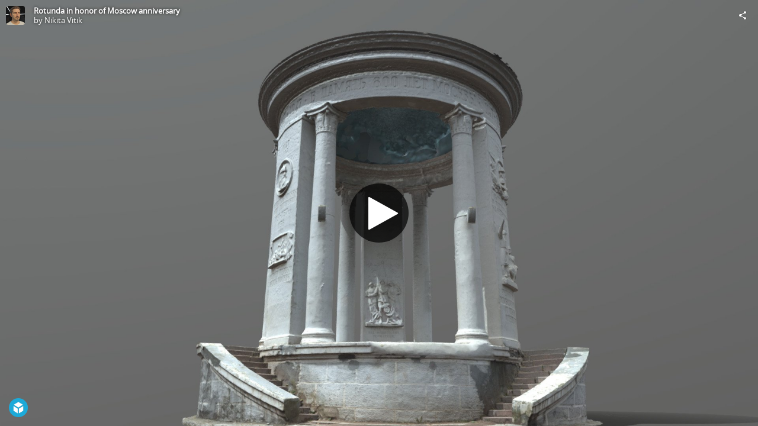

--- FILE ---
content_type: text/html; charset=utf-8
request_url: https://sketchfab.com/models/432e84d0554343679bbee7ef2f0a0c2b/embed?preload=1
body_size: 23882
content:





<!DOCTYPE html>
<html lang="en">

    <head>
        <meta charset="utf-8">
        

        <title>Rotunda in honor of Moscow anniversary - Download Free 3D model by Nikita Vitik [432e84d] - Sketchfab</title>

        

    
    
    

    <meta property="og:site_name" content="Sketchfab">
    
        <meta property="fb:app_id" content="1418631828415333">
    

    <meta property="twitter:site" content="@sketchfab">
    <meta property="twitter:domain" content="https://sketchfab.com/">


    <meta name="p:domain_verify" content="af528e3df5f766ca012f5e065c7cb812">

    
        <meta property="twitter:card" content="player">
    

    
        
    

    
        <meta property="twitter:title" content="Rotunda in honor of Moscow anniversary - Download Free 3D model by Nikita Vitik - Sketchfab">
        <meta property="og:title" content="Rotunda in honor of Moscow anniversary - Download Free 3D model by Nikita Vitik - Sketchfab">
    

    
        <meta property="og:type" content="video.other">
    

    
        <meta property="twitter:description" content="Rotunda in honor of the 800th anniversary of Moscow

The rotunda was installed on the personal order of Joseph Stalin, and the author of the project was the former chief architect of Moscow (he held this position from 1945 to 1949) Dmitry Chechulin. The white-stone gazebo was decorated with six bas-reliefs.

Outside the rotunda, you can see stories about the Foundation of Moscow by Yuri Dolgoruky and the construction of the Kremlin, the battle of Kulikovo and the liberation of the city from Polish invaders in 1612, as well as the victory in the Patriotic war of 1812. The bas-reliefs inside the rotunda depict the events of the December 1905 uprising and the October revolution of 1917, the civil war and the heroic defense of Moscow at the beginning of the great Patriotic war, and the Victory Parade. The rotunda dome is decorated with the image of the order of Victory.">
        <meta property="og:description" content="Rotunda in honor of the 800th anniversary of Moscow

The rotunda was installed on the personal order of Joseph Stalin, and the author of the project was the former chief architect of Moscow (he held this position from 1945 to 1949) Dmitry Chechulin. The white-stone gazebo was decorated with six bas-reliefs.

Outside the rotunda, you can see stories about the Foundation of Moscow by Yuri Dolgoruky and the construction of the Kremlin, the battle of Kulikovo and the liberation of the city from Polish invaders in 1612, as well as the victory in the Patriotic war of 1812. The bas-reliefs inside the rotunda depict the events of the December 1905 uprising and the October revolution of 1917, the civil war and the heroic defense of Moscow at the beginning of the great Patriotic war, and the Victory Parade. The rotunda dome is decorated with the image of the order of Victory.">
    

    
        <meta property="twitter:image" content="https://media.sketchfab.com/models/432e84d0554343679bbee7ef2f0a0c2b/thumbnails/d0ea7f66374d4801a57b47c7a251875c/12c1f7469aed41f3baebdfae63ffa0c2.jpeg">
        <meta property="og:image" content="https://media.sketchfab.com/models/432e84d0554343679bbee7ef2f0a0c2b/thumbnails/d0ea7f66374d4801a57b47c7a251875c/12c1f7469aed41f3baebdfae63ffa0c2.jpeg">
        <meta property="og:image:width" content="1024">
        <meta property="og:image:height" content="768">
    

    
        <link rel="alternate" type="application/json+oembed" href="https://sketchfab.com/oembed?url=https%3A%2F%2Fsketchfab.com%2F3d-models%2Frotunda-in-honor-of-moscow-anniversary-432e84d0554343679bbee7ef2f0a0c2b" title="Rotunda in honor of Moscow anniversary - Download Free 3D model by Nikita Vitik - Sketchfab">
    

    
        <meta property="og:url" content="https://sketchfab.com/models/432e84d0554343679bbee7ef2f0a0c2b/embed?autostart=1&amp;preload=1">
        <meta property="og:video:type" content="text/html">
        <meta property="og:video:url" content="https://sketchfab.com/models/432e84d0554343679bbee7ef2f0a0c2b/embed?autostart=1&amp;preload=1">
        <meta property="og:video:secure_url" content="https://sketchfab.com/models/432e84d0554343679bbee7ef2f0a0c2b/embed?autostart=1&amp;preload=1">
        <meta property="og:video:width" content="800">
        <meta property="og:video:height" content="600">

        <meta name="twitter:player" content="https://sketchfab.com/models/432e84d0554343679bbee7ef2f0a0c2b/embed?autostart=1&amp;preload=1">
        <meta name="twitter:player:stream:content_type" content="text/html">
        <meta name="twitter:player:width" content="800">
        <meta name="twitter:player:height" content="600">

    


        

    

    
        <meta name="viewport" content="width=device-width, initial-scale=1.0">
    

    
         <meta name="theme-color" content="#1CAAD9">
    


        

    <meta name="description" content="Rotunda in honor of the 800th anniversary of Moscow

The rotunda was installed on the personal order of Joseph Stalin, and the author of the project was the former chief architect of Moscow (he held this position from 1945 to 1949) Dmitry Chechulin. The white-stone gazebo was decorated with six bas-reliefs.

Outside the rotunda, you can see stories about the Foundation of Moscow by Yuri Dolgoruky and the construction of the Kremlin, the battle of Kulikovo and the liberation of the city from Polish invaders in 1612, as well as the victory in the Patriotic war of 1812. The bas-reliefs inside the rotunda depict the events of the December 1905 uprising and the October revolution of 1917, the civil war and the heroic defense of Moscow at the beginning of the great Patriotic war, and the Victory Parade. The rotunda dome is decorated with the image of the order of Victory.">

    
        
            
            
            
            
            
            <link rel="canonical" href="https://sketchfab.com/3d-models/rotunda-in-honor-of-moscow-anniversary-432e84d0554343679bbee7ef2f0a0c2b">
        
    
        
    
        
    

    


        

    <meta http-equiv="x-dns-prefetch-control" content="on">

    
        
            <link rel="dns-prefetch" href="https://static.sketchfab.com">
        
            <link rel="dns-prefetch" href="https://media.sketchfab.com">
        
    



        
        
    
        <link rel="preload" crossorigin="anonymous"  href="https://static.sketchfab.com/static/builds/web/dist/c17346d4a0156aa5b6e85910aef36f8a-v2.css" as="style">
        <link rel="stylesheet" crossorigin="anonymous"  href="https://static.sketchfab.com/static/builds/web/dist/c17346d4a0156aa5b6e85910aef36f8a-v2.css" />
    
    
    <script>/**/</script>

        
    <link rel="apple-touch-icon" sizes="180x180" href="https://static.sketchfab.com/static/builds/web/dist/static/assets/images/favicon/e59d7f2ff579bbf9d20771b3d4d8c6a7-v2.png">
    <link rel="icon" type="image/png" sizes="32x32" href="https://static.sketchfab.com/static/builds/web/dist/static/assets/images/favicon/2f53b6d625305dad5f61e53c5b3d8125-v2.png">
    <link rel="icon" type="image/png" sizes="16x16" href="https://static.sketchfab.com/static/builds/web/dist/static/assets/images/favicon/78e139226ad8cbdeabd312db4c051db9-v2.png">
    <link rel="shortcut icon" type="image/png" sizes="192x192" href="https://static.sketchfab.com/static/builds/web/dist/static/assets/images/favicon/23f3318c19afda98ef952231b4b450c7-v2.png">
    <link rel="mask-icon" href="https://static.sketchfab.com/static/builds/web/dist/static/assets/images/favicon/c0cf7f7fd54262d82d0319488e936800-v2.svg" color="#5bbad5">
    <meta name="msapplication-TileColor" content="#2b5797">
    <meta name="theme-color" content="#ffffff">


    </head>

    <body class="page-embed">
        
        
    
    
    <div class="dom-data-container" style="display:none;" id="js-dom-data-webpack-public-path"><!--https://static.sketchfab.com/static/builds/web/dist/--></div>

    
    
    <div class="dom-data-container" style="display:none;" id="js-dom-data-sketchfab-runtime"><!--{"version": "16.85.0", "buildMode": "dist", "staticHost": "https://static.sketchfab.com", "env": "prod", "readOnlyMode": false, "facebookAppId": "1418631828415333", "useSentry": true, "publicPath": "https://static.sketchfab.com/static/builds/web/dist/", "singleDomainPublicPath": "https://sketchfab.com/static/builds/web/dist/", "apple": {"clientId": "com.sketchfab.sketchfab-login", "scopes": ["email", "name"], "callback": "https://sketchfab.com/social/complete/apple-id/"}, "getstream": {"apiKey": "q7jc6dskhpfg", "appId": "24012", "location:": "dublin"}, "paypal": {"clientId": "AftiRr46AHDq3zcm1Sp8t9ZXbIOXrsq_9Z1ueU_18QAWn9PUrUQ2O-MkYl0RviauC5cVoNTGPfqq5vQ9", "environment": "production", "subscrUrl": "https://www.paypal.com/cgi-bin/webscr"}, "routes": {}, "userPasswordMinLength": 10, "hosts": {"discord": "https://discord.gg/VzNxX6D", "communityBlog": "https://sketchfab.com/blogs/community", "enterpriseBlog": "https://sketchfab.com/blogs/enterprise"}, "reportContentUrl": "https://safety.epicgames.com/policies/reporting-misconduct/submit-report", "sentryDSN": "https://ba5fe81e595a4e73a5e37be93623537d@sentry.io/132069"}--></div>



        
        

    
    
        
        
        
            
        
    
        
        
        
            
        
    
        
        
        
            
        
    
        
        
        
            
        
    
        
        
        
            
        
    
        
        
        
            
        
    
        
        
        
            
        
    
        
        
        
            
        
    
        
        
        
            
        
    
        
        
        
            
        
    
        
        
        
            
        
    
        
        
        
    
    

    
    <div class="dom-data-container" style="display:none;" id="js-dom-data-prefetched-data"><!--{&#34;/i/users/me&#34;:{&#34;isAnonymous&#34;: true, &#34;features&#34;: [&#34;ff_analytics_package&#34;, &#34;ff_validate_forbidden_words&#34;, &#34;ff_epic_age_gating&#34;, &#34;ff_run_log_parsing_moulinette&#34;, &#34;ff_process_texture_with_protection&#34;, &#34;ff_editor_console&#34;, &#34;ff_elasticsearch_browse&#34;, &#34;ff_display_inspector_watermarking&#34;, &#34;ff_new_downloads_list&#34;, &#34;ff_useonevieweratatime&#34;, &#34;ff_collection_thumbnails&#34;, &#34;ff_ue_plugin&#34;, &#34;ff_sib_templates&#34;, &#34;ff_process_model_with_protection&#34;, &#34;ff_glb_archive&#34;, &#34;ff_backfill_from_replica&#34;, &#34;ff_debug_deleted_modelversion&#34;, &#34;ff_onetrust&#34;, &#34;ff_elasticsearch_other&#34;, &#34;ff_disable_comments&#34;, &#34;ff_react_model_page_popup&#34;, &#34;ff_paypal_shipping_address&#34;, &#34;ff_noai&#34;, &#34;ff_eg_analytics&#34;, &#34;ff_fab_public_release&#34;, &#34;ff_display_texture_with_protection&#34;, &#34;ff_newsfeed_v2&#34;, &#34;ff_emporium_sns&#34;, &#34;ff_eg_log_events&#34;, &#34;ff_data_handling&#34;, &#34;ff_org_project_lead&#34;, &#34;ff_free_license&#34;, &#34;ff_cache_population_sync&#34;, &#34;ff_artstation_pro_offer&#34;, &#34;ff_plan_renewal_email_monthly&#34;, &#34;ff_report_flow&#34;, &#34;ff_settings_notifications&#34;, &#34;ff_promotional_content&#34;, &#34;ff_fab_migration_view&#34;, &#34;ff_dsa_sanction_email&#34;, &#34;ff_diplay_model_with_protection&#34;, &#34;ff_protection_use_derived_bytecode&#34;], &#34;allowsRestricted&#34;: false},&#34;/i/categories&#34;:{&#34;results&#34;: [{&#34;uid&#34;: &#34;ed9e048550b2478eb1ab2faaba192832&#34;, &#34;name&#34;: &#34;Animals &amp; Pets&#34;, &#34;slug&#34;: &#34;animals-pets&#34;}, {&#34;uid&#34;: &#34;f825c721edb541dbbc8cd210123616c7&#34;, &#34;name&#34;: &#34;Architecture&#34;, &#34;slug&#34;: &#34;architecture&#34;}, {&#34;uid&#34;: &#34;e56c5de1e9344241909de76c5886f551&#34;, &#34;name&#34;: &#34;Art &amp; Abstract&#34;, &#34;slug&#34;: &#34;art-abstract&#34;}, {&#34;uid&#34;: &#34;22a2f677efad4d7bbca5ad45f9b5868e&#34;, &#34;name&#34;: &#34;Cars &amp; Vehicles&#34;, &#34;slug&#34;: &#34;cars-vehicles&#34;}, {&#34;uid&#34;: &#34;2d643ff5ed03405b9c34ecdffff9d8d8&#34;, &#34;name&#34;: &#34;Characters &amp; Creatures&#34;, &#34;slug&#34;: &#34;characters-creatures&#34;}, {&#34;uid&#34;: &#34;86f23935367b4a1f9647c8a20e03d716&#34;, &#34;name&#34;: &#34;Cultural Heritage &amp; History&#34;, &#34;slug&#34;: &#34;cultural-heritage-history&#34;}, {&#34;uid&#34;: &#34;d7cebaeca8604ebab1480e413404b679&#34;, &#34;name&#34;: &#34;Electronics &amp; Gadgets&#34;, &#34;slug&#34;: &#34;electronics-gadgets&#34;}, {&#34;uid&#34;: &#34;81bfbbfa2c9b4f218eed8609e3cf7aa6&#34;, &#34;name&#34;: &#34;Fashion &amp; Style&#34;, &#34;slug&#34;: &#34;fashion-style&#34;}, {&#34;uid&#34;: &#34;b3631aefd82b4eeba37aa5fc0b73b05a&#34;, &#34;name&#34;: &#34;Food &amp; Drink&#34;, &#34;slug&#34;: &#34;food-drink&#34;}, {&#34;uid&#34;: &#34;606f202e5a3c4e62bf9aab1cd9f63e1b&#34;, &#34;name&#34;: &#34;Furniture &amp; Home&#34;, &#34;slug&#34;: &#34;furniture-home&#34;}, {&#34;uid&#34;: &#34;357487fbb30a44ee8a0adf9b24829919&#34;, &#34;name&#34;: &#34;Music&#34;, &#34;slug&#34;: &#34;music&#34;}, {&#34;uid&#34;: &#34;1a99e2b67fc84de0b3ea0d3925208a04&#34;, &#34;name&#34;: &#34;Nature &amp; Plants&#34;, &#34;slug&#34;: &#34;nature-plants&#34;}, {&#34;uid&#34;: &#34;34edc263260f43e693ed527495b6d9a4&#34;, &#34;name&#34;: &#34;News &amp; Politics&#34;, &#34;slug&#34;: &#34;news-politics&#34;}, {&#34;uid&#34;: &#34;93e6d27da62149c6b963039835f45997&#34;, &#34;name&#34;: &#34;People&#34;, &#34;slug&#34;: &#34;people&#34;}, {&#34;uid&#34;: &#34;c51b29706d4e4e93a82e5eea7cbe6f91&#34;, &#34;name&#34;: &#34;Places &amp; Travel&#34;, &#34;slug&#34;: &#34;places-travel&#34;}, {&#34;uid&#34;: &#34;17d20ca7b35243d4a45171838b50704c&#34;, &#34;name&#34;: &#34;Science &amp; Technology&#34;, &#34;slug&#34;: &#34;science-technology&#34;}, {&#34;uid&#34;: &#34;ac8a0065d9e34fca8a3ffa9c6db39bff&#34;, &#34;name&#34;: &#34;Sports &amp; Fitness&#34;, &#34;slug&#34;: &#34;sports-fitness&#34;}, {&#34;uid&#34;: &#34;3badf36bd9f549bdba295334d75e04d3&#34;, &#34;name&#34;: &#34;Weapons &amp; Military&#34;, &#34;slug&#34;: &#34;weapons-military&#34;}], &#34;count&#34;: 18},&#34;displayStatus&#34;:&#34;ok&#34;,&#34;/i/models/432e84d0554343679bbee7ef2f0a0c2b&#34;:{&#34;uid&#34;: &#34;432e84d0554343679bbee7ef2f0a0c2b&#34;, &#34;user&#34;: {&#34;account&#34;: &#34;basic&#34;, &#34;avatars&#34;: {&#34;uid&#34;: &#34;1bb4ccc0ae5e413c91bae4a4a087e59a&#34;, &#34;images&#34;: [{&#34;width&#34;: 32, &#34;height&#34;: 32, &#34;size&#34;: 2283, &#34;url&#34;: &#34;https://media.sketchfab.com/avatars/1bb4ccc0ae5e413c91bae4a4a087e59a/75d6220fe593457e9243ce7c3a042ce8.png&#34;}, {&#34;width&#34;: 48, &#34;height&#34;: 48, &#34;size&#34;: 4453, &#34;url&#34;: &#34;https://media.sketchfab.com/avatars/1bb4ccc0ae5e413c91bae4a4a087e59a/81bea2c144f148c08a5cc9c7bf9f8702.png&#34;}, {&#34;width&#34;: 90, &#34;height&#34;: 90, &#34;size&#34;: 12398, &#34;url&#34;: &#34;https://media.sketchfab.com/avatars/1bb4ccc0ae5e413c91bae4a4a087e59a/7dc0255ffc2c4e13a487897c4ed45db9.png&#34;}, {&#34;width&#34;: 100, &#34;height&#34;: 100, &#34;size&#34;: 14580, &#34;url&#34;: &#34;https://media.sketchfab.com/avatars/1bb4ccc0ae5e413c91bae4a4a087e59a/b7dc816d05d8455fbcef3285468972ba.png&#34;}]}, &#34;displayName&#34;: &#34;Nikita Vitik&#34;, &#34;isAiRestricted&#34;: false, &#34;traderSettings&#34;: {&#34;isTrader&#34;: null, &#34;isVerifiedTrader&#34;: false}, &#34;planDetail&#34;: null, &#34;profileUrl&#34;: &#34;https://sketchfab.com/vitik&#34;, &#34;uid&#34;: &#34;a7558d7f10df45fbb6714dad2d1fdb5e&#34;, &#34;username&#34;: &#34;vitik&#34;}, &#34;name&#34;: &#34;Rotunda in honor of Moscow anniversary&#34;, &#34;description&#34;: &#34;Rotunda in honor of the 800th anniversary of Moscow\n\nThe rotunda was installed on the personal order of Joseph Stalin, and the author of the project was the former chief architect of Moscow (he held this position from 1945 to 1949) Dmitry Chechulin. The white-stone gazebo was decorated with six bas-reliefs.\n\nOutside the rotunda, you can see stories about the Foundation of Moscow by Yuri Dolgoruky and the construction of the Kremlin, the battle of Kulikovo and the liberation of the city from Polish invaders in 1612, as well as the victory in the Patriotic war of 1812. The bas-reliefs inside the rotunda depict the events of the December 1905 uprising and the October revolution of 1917, the civil war and the heroic defense of Moscow at the beginning of the great Patriotic war, and the Victory Parade. The rotunda dome is decorated with the image of the order of Victory.&#34;, &#34;thumbnails&#34;: {&#34;uid&#34;: &#34;d0ea7f66374d4801a57b47c7a251875c&#34;, &#34;images&#34;: [{&#34;uid&#34;: &#34;bed2b4fd696745a4ae46bb043a421bef&#34;, &#34;width&#34;: 1920, &#34;height&#34;: 1080, &#34;size&#34;: 156634, &#34;url&#34;: &#34;https://media.sketchfab.com/models/432e84d0554343679bbee7ef2f0a0c2b/thumbnails/d0ea7f66374d4801a57b47c7a251875c/18915e07104846e08cdb7f8f65d81f61.jpeg&#34;}, {&#34;uid&#34;: &#34;9d84d854c8e2485eb4532aabf077f622&#34;, &#34;width&#34;: 1024, &#34;height&#34;: 576, &#34;size&#34;: 50041, &#34;url&#34;: &#34;https://media.sketchfab.com/models/432e84d0554343679bbee7ef2f0a0c2b/thumbnails/d0ea7f66374d4801a57b47c7a251875c/f8cc9007e2bd4e0ab6417b7cb1113a26.jpeg&#34;}, {&#34;uid&#34;: &#34;477556f59aa04156b523cffb6353b91e&#34;, &#34;width&#34;: 720, &#34;height&#34;: 405, &#34;size&#34;: 28488, &#34;url&#34;: &#34;https://media.sketchfab.com/models/432e84d0554343679bbee7ef2f0a0c2b/thumbnails/d0ea7f66374d4801a57b47c7a251875c/12c1f7469aed41f3baebdfae63ffa0c2.jpeg&#34;}, {&#34;uid&#34;: &#34;413d03c372de46109c48df159fcaccf3&#34;, &#34;width&#34;: 256, &#34;height&#34;: 144, &#34;size&#34;: 5295, &#34;url&#34;: &#34;https://media.sketchfab.com/models/432e84d0554343679bbee7ef2f0a0c2b/thumbnails/d0ea7f66374d4801a57b47c7a251875c/a3fb76457c2d45aa96eacdedfbd13f6e.jpeg&#34;}, {&#34;uid&#34;: &#34;b65ecf13c3e4439ba765eb7851e9b98b&#34;, &#34;width&#34;: 64, &#34;height&#34;: 36, &#34;size&#34;: 1180, &#34;url&#34;: &#34;https://media.sketchfab.com/models/432e84d0554343679bbee7ef2f0a0c2b/thumbnails/d0ea7f66374d4801a57b47c7a251875c/3ec3eaf87bd84be293cd3b447c5a8cec.jpeg&#34;}]}, &#34;viewCount&#34;: 2809, &#34;likeCount&#34;: 88, &#34;animationCount&#34;: 0, &#34;vertexCount&#34;: 458056, &#34;faceCount&#34;: 913931, &#34;staffpickedAt&#34;: null, &#34;publishedAt&#34;: &#34;2020-04-18T16:37:18.492243&#34;, &#34;viewerUrl&#34;: &#34;https://sketchfab.com/3d-models/rotunda-in-honor-of-moscow-anniversary-432e84d0554343679bbee7ef2f0a0c2b&#34;, &#34;embedUrl&#34;: &#34;https://sketchfab.com/models/432e84d0554343679bbee7ef2f0a0c2b/embed&#34;, &#34;editorUrl&#34;: &#34;https://sketchfab.com/models/432e84d0554343679bbee7ef2f0a0c2b/edit&#34;, &#34;license&#34;: {&#34;uid&#34;: &#34;322a749bcfa841b29dff1e8a1bb74b0b&#34;, &#34;label&#34;: &#34;CC Attribution&#34;, &#34;fullname&#34;: &#34;Creative Commons Attribution&#34;, &#34;slug&#34;: &#34;by&#34;, &#34;summary&#34;: &#34;Share &amp; adapt with credit&#34;, &#34;requirements&#34;: &#34;Author must be credited. Commercial use is allowed.&#34;, &#34;url&#34;: &#34;http://creativecommons.org/licenses/by/4.0/&#34;, &#34;free&#34;: true, &#34;isCc&#34;: true, &#34;needsAttribution&#34;: true, &#34;ccClauses&#34;: [&#34;Attribution&#34;]}, &#34;isPublished&#34;: true, &#34;downloadType&#34;: &#34;free&#34;, &#34;isInspectable&#34;: true, &#34;isDeleted&#34;: false, &#34;processingStatus&#34;: 2, &#34;processedAt&#34;: &#34;2020-04-18T15:39:31.774558&#34;, &#34;status&#34;: {&#34;processing&#34;: &#34;SUCCEEDED&#34;}, &#34;isRestricted&#34;: false, &#34;files&#34;: [{&#34;uid&#34;: &#34;cd5cc4e39ab946d7acdff7d7671f22d4&#34;, &#34;flag&#34;: 0, &#34;osgjsUrl&#34;: &#34;https://media.sketchfab.com/models/432e84d0554343679bbee7ef2f0a0c2b/82868dddd7524fe3b4c0e6ef65361b80/files/cd5cc4e39ab946d7acdff7d7671f22d4/file.binz&#34;, &#34;modelSize&#34;: 11512584, &#34;osgjsSize&#34;: 8302, &#34;wireframeSize&#34;: 5017085, &#34;p&#34;: [{&#34;v&#34;: 1, &#34;b&#34;: &#34;O097Vzlvas1RKomq/0XPKDysE2O6PLlvlP9K+9uwM0cjLh+d+Oi7uLv6hv2EECABRHHWCH3T5nj+\nC6mngQsQoJXEQ4xTZbTS8hbJ3lvKFDwAOQA+AJ5sIEfpSaZcRQnKpbN+8v9bMs7fY2qx40iu7jgJ\nHzqcTGm9IIocvRs0AAEQhC1ghAdXYzDQgtBfKMShA9wHaeJkWlH/teh/itrChbXacM1abbZeBktg\nNW7iqZPCi2O0rQBCPhIhy9490vPJrZ8U5Tgn1SBjAbz1/wutkxdv9OQFYkt1OCk61eHI+BRh++8o\nQDmVEjTlVFLwgCOR8SwiOuNZQtCqgcm21sBmqh5FlP4PPDp8+9l20JbXFPmAyPcZkc88pfCISZg3\ng7a7vCoQsnRWUDKdgBH75EdKmA/SUJgTo0ZhUIi6ioMF3VVKtB4ZKLAkoLoeUMiRRm0H/NjOSV5a\nGfj9tDV8seEcabALMPgdlv/cY2JEEIMNzYZEXIzRH8eV0CQWMMsJ&#34;, &#34;d&#34;: true}]}], &#34;options&#34;: {&#34;scene&#34;: {&#34;postProcess&#34;: {&#34;dof&#34;: {&#34;enable&#34;: false, &#34;blurFar&#34;: 0.5, &#34;blurNear&#34;: 0.5, &#34;focusPoint&#34;: [0, 0, 0]}, &#34;ssr&#34;: {&#34;enable&#34;: false, &#34;factor&#34;: 1}, &#34;taa&#34;: {&#34;enable&#34;: true, &#34;transparent&#34;: true}, &#34;ssao&#34;: {&#34;bias&#34;: 0.10454781341780417, &#34;enable&#34;: false, &#34;radius&#34;: 0.5227390670890208, &#34;intensity&#34;: 0.5}, &#34;bloom&#34;: {&#34;enable&#34;: false, &#34;factor&#34;: 0.5, &#34;radius&#34;: 0.7, &#34;threshold&#34;: 0}, &#34;grain&#34;: {&#34;enable&#34;: false, &#34;factor&#34;: 0.15, &#34;animated&#34;: false}, &#34;enable&#34;: false, &#34;sharpen&#34;: {&#34;enable&#34;: false, &#34;factor&#34;: 0.2}, &#34;vignette&#34;: {&#34;amount&#34;: 0.475, &#34;enable&#34;: false, &#34;hardness&#34;: 0.725}, &#34;toneMapping&#34;: {&#34;enable&#34;: false, &#34;method&#34;: &#34;default&#34;, &#34;contrast&#34;: 0, &#34;exposure&#34;: 1, &#34;brightness&#34;: 0, &#34;saturation&#34;: 1}, &#34;colorBalance&#34;: {&#34;low&#34;: [0, 0, 0], &#34;mid&#34;: [0, 0, 0], &#34;high&#34;: [0, 0, 0], &#34;enable&#34;: false}, &#34;chromaticAberration&#34;: {&#34;enable&#34;: false, &#34;factor&#34;: 0.05}}, &#34;sssProfiles&#34;: [{&#34;falloff&#34;: [1, 0.37, 0.3], &#34;strength&#34;: [0.48, 0.41, 0.28]}, {&#34;falloff&#34;: [0.5, 0.67, 0.6], &#34;strength&#34;: [0.38, 0.61, 0.68]}, {&#34;falloff&#34;: [0.7, 0.77, 0.3], &#34;strength&#34;: [0.88, 0.61, 0.28]}]}, &#34;lighting&#34;: {&#34;enable&#34;: false, &#34;lights&#34;: [{&#34;type&#34;: &#34;DIRECTION&#34;, &#34;angle&#34;: 45, &#34;color&#34;: [0.7806122448979592, 0.7985214493960848, 1], &#34;enable&#34;: true, &#34;ground&#34;: [0.3, 0.2, 0.2], &#34;matrix&#34;: [-0.9815804500275482, 0.1909922167095499, -0.004668327333101102, 0, 0.13548347102422797, 0.7131126062169096, 0.6878332937084056, 0, 0.13469984856318096, 0.6745312327912614, -0.7258536813891331, 0, 2.2994637154326156, 13.5955721357467, -0.3703380529419267, 1], &#34;falloff&#34;: 0.008934497571191576, &#34;hardness&#34;: 0.5, &#34;intensity&#34;: 0.96, &#34;shadowBias&#34;: 0.005, &#34;castShadows&#34;: false, &#34;intensityGround&#34;: 1, &#34;attachedToCamera&#34;: false}, {&#34;type&#34;: &#34;DIRECTION&#34;, &#34;angle&#34;: 45, &#34;color&#34;: [1, 0.8783319450229073, 0.7091836734693877], &#34;enable&#34;: true, &#34;ground&#34;: [0.3, 0.2, 0.2], &#34;matrix&#34;: [0.7755211495104662, -0.0666602860002539, 0.6277924441503967, 0, 0.2690483737361956, 0.9344846523281437, -0.233133882464682, 0, -0.5711216326246741, 0.3497067926613838, 0.7426474533145686, 0, -9.507271088008352, 8.162022542108117, 24.194235168631884, 1], &#34;falloff&#34;: 0.008934497571191576, &#34;hardness&#34;: 0.5, &#34;intensity&#34;: 1, &#34;shadowBias&#34;: 0.005, &#34;castShadows&#34;: false, &#34;intensityGround&#34;: 1, &#34;attachedToCamera&#34;: false}, {&#34;type&#34;: &#34;DIRECTION&#34;, &#34;angle&#34;: 45, &#34;color&#34;: [0.423469387755102, 0.7352665556018328, 1], &#34;enable&#34;: true, &#34;ground&#34;: [0.9642857142857143, 0.6484128636877489, 0.2607507288629738], &#34;matrix&#34;: [0.6903299131022926, -0.7076363669144057, -0.15064986988498263, 0, -0.011089698239978026, 0.19785137301620165, -0.9801692980238416, 0, 0.7234097246160907, 0.6783108479272498, 0.12873524736872857, 0, 12.147196560040332, 13.658796215431249, 13.924926566689763, 1], &#34;falloff&#34;: 0.008934497571191576, &#34;hardness&#34;: 0.5, &#34;intensity&#34;: 0.12, &#34;shadowBias&#34;: 0.005, &#34;castShadows&#34;: false, &#34;intensityGround&#34;: 0.06, &#34;attachedToCamera&#34;: false}]}, &#34;shading&#34;: {&#34;type&#34;: &#34;lit&#34;, &#34;renderer&#34;: &#34;pbr&#34;, &#34;pointSize&#34;: 2, &#34;vertexColor&#34;: {&#34;enable&#34;: false, &#34;useAlpha&#34;: false, &#34;colorSpace&#34;: &#34;srgb&#34;}}, &#34;orientation&#34;: {&#34;matrix&#34;: [1, 0, 0, 0, 0, 1, 0, 0, 0, 0, 1, 0, 0, 0, 0, 1]}, &#34;camera&#34;: {&#34;up&#34;: 1.555089, &#34;fov&#34;: 45, &#34;down&#34;: -1.555089, &#34;left&#34;: -3.141593, &#34;right&#34;: 3.141593, &#34;target&#34;: [1.6889648609467554, 3.628102978602191, 13.212169893527282], &#34;zoomIn&#34;: 0, &#34;zoomOut&#34;: 2822, &#34;position&#34;: [20.31065325966456, 30.132827431123555, 1.9764943628078537], &#34;nearFarRatio&#34;: 0.005, &#34;usePanConstraints&#34;: true, &#34;useYawConstraints&#34;: false, &#34;useZoomConstraints&#34;: false, &#34;usePitchConstraints&#34;: false, &#34;useCameraConstraints&#34;: false}, &#34;wireframe&#34;: {&#34;color&#34;: &#34;000000FF&#34;, &#34;enable&#34;: false}, &#34;materials&#34;: {&#34;updatedAt&#34;: 17601312527, &#34;f14f4517-c276-47c7-8ff9-24752af081e1&#34;: {&#34;id&#34;: &#34;f14f4517-c276-47c7-8ff9-24752af081e1&#34;, &#34;name&#34;: &#34;rotonda_sad_A_Model_3_u1_v1&#34;, &#34;version&#34;: 3, &#34;channels&#34;: {&#34;AOPBR&#34;: {&#34;enable&#34;: false, &#34;factor&#34;: 1, &#34;occludeSpecular&#34;: false}, &#34;Sheen&#34;: {&#34;enable&#34;: false, &#34;factor&#34;: 1, &#34;colorFactor&#34;: [1, 1, 1]}, &#34;Matcap&#34;: {&#34;color&#34;: [1, 1, 1], &#34;enable&#34;: true, &#34;factor&#34;: 1, &#34;texture&#34;: {&#34;uid&#34;: &#34;35c4d334eded44d8a657f390954a32dd&#34;, &#34;wrapS&#34;: &#34;REPEAT&#34;, &#34;wrapT&#34;: &#34;REPEAT&#34;, &#34;magFilter&#34;: &#34;LINEAR&#34;, &#34;minFilter&#34;: &#34;LINEAR_MIPMAP_LINEAR&#34;, &#34;texCoordUnit&#34;: 0, &#34;textureTarget&#34;: &#34;TEXTURE_2D&#34;, &#34;internalFormat&#34;: &#34;RGB&#34;}, &#34;curvature&#34;: 0}, &#34;BumpMap&#34;: {&#34;enable&#34;: false, &#34;factor&#34;: 1, &#34;texture&#34;: {&#34;uid&#34;: &#34;5e09ebb8b78b49488e1fdf5a33ed4524&#34;, &#34;wrapS&#34;: &#34;REPEAT&#34;, &#34;wrapT&#34;: &#34;REPEAT&#34;, &#34;magFilter&#34;: &#34;LINEAR&#34;, &#34;minFilter&#34;: &#34;LINEAR_MIPMAP_LINEAR&#34;, &#34;texCoordUnit&#34;: 0, &#34;textureTarget&#34;: &#34;TEXTURE_2D&#34;, &#34;internalFormat&#34;: &#34;LUMINANCE&#34;}}, &#34;Opacity&#34;: {&#34;ior&#34;: 1.05, &#34;type&#34;: &#34;alphaBlend&#34;, &#34;enable&#34;: false, &#34;factor&#34;: 1, &#34;invert&#34;: false, &#34;thinLayer&#34;: false, &#34;useAlbedoTint&#34;: false, &#34;refractionColor&#34;: [1, 1, 1], &#34;roughnessFactor&#34;: 0, &#34;useNormalOffset&#34;: false, &#34;useMicrosurfaceTexture&#34;: true}, &#34;AlbedoPBR&#34;: {&#34;enable&#34;: true, &#34;factor&#34;: 1, &#34;texture&#34;: {&#34;uid&#34;: &#34;5e09ebb8b78b49488e1fdf5a33ed4524&#34;, &#34;wrapS&#34;: &#34;REPEAT&#34;, &#34;wrapT&#34;: &#34;REPEAT&#34;, &#34;magFilter&#34;: &#34;LINEAR&#34;, &#34;minFilter&#34;: &#34;LINEAR_MIPMAP_LINEAR&#34;, &#34;texCoordUnit&#34;: 0, &#34;textureTarget&#34;: &#34;TEXTURE_2D&#34;, &#34;internalFormat&#34;: &#34;RGB&#34;}}, &#34;AlphaMask&#34;: {&#34;enable&#34;: false, &#34;factor&#34;: 1, &#34;invert&#34;: false}, &#34;CavityPBR&#34;: {&#34;enable&#34;: false, &#34;factor&#34;: 1}, &#34;ClearCoat&#34;: {&#34;tint&#34;: [0.914, 0.914, 0.914], &#34;enable&#34;: false, &#34;factor&#34;: 1, &#34;thickness&#34;: 5, &#34;reflectivity&#34;: 0}, &#34;EmitColor&#34;: {&#34;type&#34;: &#34;additive&#34;, &#34;enable&#34;: false, &#34;factor&#34;: 0.1, &#34;texture&#34;: {&#34;uid&#34;: &#34;5e09ebb8b78b49488e1fdf5a33ed4524&#34;, &#34;wrapS&#34;: &#34;REPEAT&#34;, &#34;wrapT&#34;: &#34;REPEAT&#34;, &#34;magFilter&#34;: &#34;LINEAR&#34;, &#34;minFilter&#34;: &#34;LINEAR_MIPMAP_LINEAR&#34;, &#34;texCoordUnit&#34;: 0, &#34;textureTarget&#34;: &#34;TEXTURE_2D&#34;, &#34;internalFormat&#34;: &#34;RGB&#34;}}, &#34;NormalMap&#34;: {&#34;flipY&#34;: true, &#34;enable&#34;: false, &#34;factor&#34;: 1, &#34;texture&#34;: {&#34;uid&#34;: &#34;5e09ebb8b78b49488e1fdf5a33ed4524&#34;, &#34;wrapS&#34;: &#34;REPEAT&#34;, &#34;wrapT&#34;: &#34;REPEAT&#34;, &#34;magFilter&#34;: &#34;LINEAR&#34;, &#34;minFilter&#34;: &#34;LINEAR_MIPMAP_LINEAR&#34;, &#34;texCoordUnit&#34;: 0, &#34;textureTarget&#34;: &#34;TEXTURE_2D&#34;, &#34;internalFormat&#34;: &#34;RGB&#34;}}, &#34;Anisotropy&#34;: {&#34;enable&#34;: false, &#34;factor&#34;: 1, &#34;flipXY&#34;: true, &#34;direction&#34;: 0}, &#34;DiffusePBR&#34;: {&#34;enable&#34;: false, &#34;factor&#34;: 1, &#34;texture&#34;: {&#34;uid&#34;: &#34;5e09ebb8b78b49488e1fdf5a33ed4524&#34;, &#34;wrapS&#34;: &#34;REPEAT&#34;, &#34;wrapT&#34;: &#34;REPEAT&#34;, &#34;magFilter&#34;: &#34;LINEAR&#34;, &#34;minFilter&#34;: &#34;LINEAR_MIPMAP_LINEAR&#34;, &#34;texCoordUnit&#34;: 0, &#34;textureTarget&#34;: &#34;TEXTURE_2D&#34;, &#34;internalFormat&#34;: &#34;RGB&#34;}}, &#34;SpecularF0&#34;: {&#34;enable&#34;: true, &#34;factor&#34;: 0.3497903691897602}, &#34;SpecularPBR&#34;: {&#34;color&#34;: [1, 1, 1], &#34;enable&#34;: false, &#34;factor&#34;: 0.05}, &#34;DiffuseColor&#34;: {&#34;enable&#34;: true, &#34;factor&#34;: 1, &#34;texture&#34;: {&#34;uid&#34;: &#34;5e09ebb8b78b49488e1fdf5a33ed4524&#34;, &#34;wrapS&#34;: &#34;REPEAT&#34;, &#34;wrapT&#34;: &#34;REPEAT&#34;, &#34;magFilter&#34;: &#34;LINEAR&#34;, &#34;minFilter&#34;: &#34;LINEAR_MIPMAP_LINEAR&#34;, &#34;texCoordUnit&#34;: 0, &#34;textureTarget&#34;: &#34;TEXTURE_2D&#34;, &#34;internalFormat&#34;: &#34;RGB&#34;}}, &#34;Displacement&#34;: {&#34;enable&#34;: false, &#34;factor&#34;: 0}, &#34;MetalnessPBR&#34;: {&#34;enable&#34;: true, &#34;factor&#34;: 0}, &#34;RoughnessPBR&#34;: {&#34;enable&#34;: true, &#34;factor&#34;: 0.6}, &#34;GlossinessPBR&#34;: {&#34;enable&#34;: false, &#34;factor&#34;: 0.4}, &#34;SpecularColor&#34;: {&#34;color&#34;: [0.5, 0.5, 0.5], &#34;enable&#34;: true, &#34;factor&#34;: 0}, &#34;SheenRoughness&#34;: {&#34;enable&#34;: false, &#34;factor&#34;: 1}, &#34;DiffuseIntensity&#34;: {&#34;color&#34;: [1, 1, 1], &#34;enable&#34;: true, &#34;factor&#34;: 1}, &#34;SpecularHardness&#34;: {&#34;enable&#34;: true, &#34;factor&#34;: 12.5}, &#34;ClearCoatNormalMap&#34;: {&#34;flipY&#34;: true, &#34;enable&#34;: true, &#34;factor&#34;: 1}, &#34;ClearCoatRoughness&#34;: {&#34;enable&#34;: true, &#34;factor&#34;: 0.04}, &#34;SubsurfaceScattering&#34;: {&#34;enable&#34;: false, &#34;factor&#34;: 1.0454781341780417, &#34;profile&#34;: 1}, &#34;SubsurfaceTranslucency&#34;: {&#34;color&#34;: [1, 0.36999999999999983, 0.2999999999999998], &#34;enable&#34;: false, &#34;factor&#34;: 1, &#34;thicknessFactor&#34;: 1.0454781341780417}}, &#34;cullFace&#34;: &#34;DISABLE&#34;, &#34;shadeless&#34;: false, &#34;reflection&#34;: 0.1, &#34;stateSetID&#34;: 1}}, &#34;environment&#34;: {&#34;uid&#34;: &#34;9190e8da70694ef3b9d1d0c01541917e&#34;, &#34;blur&#34;: 0.1, &#34;enable&#34;: true, &#34;exposure&#34;: 1.5935610604719685, &#34;rotation&#34;: 5.549615448980955, &#34;shadowBias&#34;: 0.007795808812994587, &#34;shadowEnable&#34;: true, &#34;lightIntensity&#34;: 3, &#34;backgroundExposure&#34;: 0.2087912087912088}, &#34;background&#34;: {&#34;uid&#34;: &#34;51af6a870cce449eb75b0345feebaebb&#34;, &#34;color&#34;: [0.86667, 0.86667, 0.86667], &#34;enable&#34;: &#34;ambient&#34;}, &#34;version&#34;: 9, &#34;animation&#34;: {&#34;order&#34;: [], &#34;speed&#34;: 1, &#34;cycleMode&#34;: &#34;one&#34;, &#34;initializeWithRestPose&#34;: false}, &#34;hotspot&#34;: {&#34;visible&#34;: true, &#34;hotspots&#34;: [{&#34;uid&#34;: &#34;ce49fe0eb95442cc91b977f9a2e458ea&#34;, &#34;indices&#34;: [7121, 7123, 7122], &#34;geometryUid&#34;: 88, &#34;localPosition&#34;: [8.02678045043466, 11.4102524171533, -3.154831769999519], &#34;barycentricWeights&#34;: [0.4441744535008444, 0.18680966613927733, 0.3690158803598783]}, {&#34;uid&#34;: &#34;4c1cbe713ede419db51a4962ec9997ee&#34;, &#34;indices&#34;: [50266, 50268, 50242], &#34;geometryUid&#34;: 5, &#34;localPosition&#34;: [6.698828200817457, 12.321503664765789, -1.5775500806872989], &#34;barycentricWeights&#34;: [0.1452149968700484, 0.7598372126789581, 0.09494779045099348]}, {&#34;uid&#34;: &#34;20703d836f7344eabc90df0a3d0927ae&#34;, &#34;indices&#34;: [3882, 3884, 3883], &#34;geometryUid&#34;: 28, &#34;localPosition&#34;: [-3.303576329013673, 16.789715041114412, 4.741349212781408], &#34;barycentricWeights&#34;: [0.19334619630006444, 0.20211974051817252, 0.6045340631817631]}, {&#34;uid&#34;: &#34;41d48ab00b9947abaf95c5736d74a106&#34;, &#34;indices&#34;: [15304, 63103, 25201], &#34;geometryUid&#34;: 18, &#34;localPosition&#34;: [-4.390952577690089, 11.383849640134303, 2.544044462304595], &#34;barycentricWeights&#34;: [0.5102796405800902, 0.46066376841297607, 0.02905659100693368]}, {&#34;uid&#34;: &#34;a1ae88cccadb4aca9c65c21088c55def&#34;, &#34;indices&#34;: [48855, 48857, 48859], &#34;geometryUid&#34;: 88, &#34;localPosition&#34;: [-4.36086007243029, 11.274313034798752, -9.241070392275212], &#34;barycentricWeights&#34;: [0.6151882285872471, 0.2459121709426776, 0.13889960047007535]}, {&#34;uid&#34;: &#34;bf81ce95c4554b9aa19c268589c443bf&#34;, &#34;indices&#34;: [34584, 34586, 53986], &#34;geometryUid&#34;: 68, &#34;localPosition&#34;: [-2.7185095769148364, 12.001295072495687, -10.065470767136148], &#34;barycentricWeights&#34;: [0.6255225816890337, 0.15753991362847738, 0.21693750468248882]}, {&#34;uid&#34;: &#34;aa5f49f17bae418984b4427048cc62de&#34;, &#34;indices&#34;: [17387, 17389, 17388], &#34;geometryUid&#34;: 58, &#34;localPosition&#34;: [4.736651970797047, 18.665128623558324, -9.015130854630273], &#34;barycentricWeights&#34;: [0.04752494932891695, 0.8975462744777846, 0.05492877619329848]}, {&#34;uid&#34;: &#34;b84677ce8b25429fa2ffd6bf519532b3&#34;, &#34;indices&#34;: [53542, 26775, 53543], &#34;geometryUid&#34;: 68, &#34;localPosition&#34;: [0.11568234881598694, 23.334166167487545, -4.289749517896788], &#34;barycentricWeights&#34;: [0.6219561015146089, 0.13603623174444857, 0.2420076667409425]}]}, &#34;vr&#34;: {&#34;floorHeight&#34;: -0.05702169984579086, &#34;worldFactor&#34;: 3.141432484539348, &#34;displayFloor&#34;: true, &#34;initialCamera&#34;: {&#34;position&#34;: [10.61436457733136, 17.133146488449075, 0.5481524764215155], &#34;rotation&#34;: [0, 0, 0.9820741938416191, 0.18849476860203335]}}, &#34;sound&#34;: [], &#34;ground&#34;: {&#34;fade&#34;: 0.25, &#34;scale&#34;: 31.364344025341246, &#34;enable&#34;: true, &#34;opacity&#34;: 0.9319796954314721, &#34;position&#34;: [0.046251773834228516, 2.3122496604919434, 0.30323749062070837], &#34;shadowMode&#34;: &#34;ShadowCatcher&#34;, &#34;samplingRange&#34;: 0.6}, &#34;createdAt&#34;: &#34;2020-04-18T15:37:18.361629&#34;, &#34;updatedAt&#34;: &#34;2025-10-10T21:20:52.761783&#34;}, &#34;preferOriginalNormalMap&#34;: false, &#34;inStore&#34;: false, &#34;isDisabled&#34;: false, &#34;displayStatus&#34;: &#34;ok&#34;, &#34;visibility&#34;: &#34;public&#34;, &#34;org&#34;: null, &#34;isArEnabled&#34;: false, &#34;version&#34;: {&#34;uid&#34;: &#34;82868dddd7524fe3b4c0e6ef65361b80&#34;, &#34;status&#34;: {&#34;processing&#34;: &#34;SUCCEEDED&#34;}, &#34;isCurrentVersion&#34;: true, &#34;isCandidateVersion&#34;: false, &#34;createdAt&#34;: &#34;2020-04-18T15:37:18.361629&#34;, &#34;processedAt&#34;: &#34;2020-04-18T15:39:31.727643&#34;, &#34;reason&#34;: &#34;upload&#34;}, &#34;soundCount&#34;: 0},&#34;/i/models/432e84d0554343679bbee7ef2f0a0c2b/textures?optimized=1&#34;:{&#34;results&#34;: [{&#34;uid&#34;: &#34;5e09ebb8b78b49488e1fdf5a33ed4524&#34;, &#34;name&#34;: &#34;rotonda_sad_A_Model_3_u1_v1_diffuse.jpg&#34;, &#34;images&#34;: [{&#34;uid&#34;: &#34;44aa9c6fd1da4f16a0efcb6ed3733940&#34;, &#34;size&#34;: 3582, &#34;width&#34;: 64, &#34;height&#34;: 64, &#34;url&#34;: &#34;https://media.sketchfab.com/models/432e84d0554343679bbee7ef2f0a0c2b/82868dddd7524fe3b4c0e6ef65361b80/textures/5e09ebb8b78b49488e1fdf5a33ed4524/44aa9c6fd1da4f16a0efcb6ed3733940.jpeg&#34;, &#34;options&#34;: {&#34;format&#34;: &#34;RGB&#34;, &#34;quality&#34;: 95}, &#34;createdAt&#34;: &#34;2025-10-10T21:25:06.494374&#34;, &#34;updatedAt&#34;: &#34;2025-10-10T21:25:06.464325&#34;, &#34;pk&#34;: 261905, &#34;pv&#34;: 1}, {&#34;uid&#34;: &#34;51e6afe076a745359052be9b0b6a6b1a&#34;, &#34;size&#34;: 13425, &#34;width&#34;: 128, &#34;height&#34;: 128, &#34;url&#34;: &#34;https://media.sketchfab.com/models/432e84d0554343679bbee7ef2f0a0c2b/82868dddd7524fe3b4c0e6ef65361b80/textures/5e09ebb8b78b49488e1fdf5a33ed4524/51e6afe076a745359052be9b0b6a6b1a.jpeg&#34;, &#34;options&#34;: {&#34;format&#34;: &#34;RGB&#34;, &#34;quality&#34;: 95}, &#34;createdAt&#34;: &#34;2025-10-10T21:25:06.423980&#34;, &#34;updatedAt&#34;: &#34;2025-10-10T21:25:06.388443&#34;, &#34;pk&#34;: 261905, &#34;pv&#34;: 1}, {&#34;uid&#34;: &#34;ac8c2f0e938f4200bd28664bf891d769&#34;, &#34;size&#34;: 51112, &#34;width&#34;: 256, &#34;height&#34;: 256, &#34;url&#34;: &#34;https://media.sketchfab.com/models/432e84d0554343679bbee7ef2f0a0c2b/82868dddd7524fe3b4c0e6ef65361b80/textures/5e09ebb8b78b49488e1fdf5a33ed4524/ac8c2f0e938f4200bd28664bf891d769.jpeg&#34;, &#34;options&#34;: {&#34;format&#34;: &#34;RGB&#34;, &#34;quality&#34;: 95}, &#34;createdAt&#34;: &#34;2025-10-10T21:25:06.333939&#34;, &#34;updatedAt&#34;: &#34;2025-10-10T21:25:06.305385&#34;, &#34;pk&#34;: 261905, &#34;pv&#34;: 1}, {&#34;uid&#34;: &#34;82d6e9161e2e4411934f37d07982d968&#34;, &#34;size&#34;: 191999, &#34;width&#34;: 512, &#34;height&#34;: 512, &#34;url&#34;: &#34;https://media.sketchfab.com/models/432e84d0554343679bbee7ef2f0a0c2b/82868dddd7524fe3b4c0e6ef65361b80/textures/5e09ebb8b78b49488e1fdf5a33ed4524/82d6e9161e2e4411934f37d07982d968.jpeg&#34;, &#34;options&#34;: {&#34;format&#34;: &#34;RGB&#34;, &#34;quality&#34;: 95}, &#34;createdAt&#34;: &#34;2025-10-10T21:25:06.250569&#34;, &#34;updatedAt&#34;: &#34;2025-10-10T21:25:06.177942&#34;, &#34;pk&#34;: 261905, &#34;pv&#34;: 1}, {&#34;uid&#34;: &#34;b1f1c703e6794176bc76a9d30dc07e32&#34;, &#34;size&#34;: 519612, &#34;width&#34;: 1024, &#34;height&#34;: 1024, &#34;url&#34;: &#34;https://media.sketchfab.com/models/432e84d0554343679bbee7ef2f0a0c2b/82868dddd7524fe3b4c0e6ef65361b80/textures/5e09ebb8b78b49488e1fdf5a33ed4524/b1f1c703e6794176bc76a9d30dc07e32.jpeg&#34;, &#34;options&#34;: {&#34;format&#34;: &#34;RGB&#34;, &#34;quality&#34;: 92}, &#34;createdAt&#34;: &#34;2025-10-10T21:25:06.076336&#34;, &#34;updatedAt&#34;: &#34;2025-10-10T21:25:05.963577&#34;, &#34;pk&#34;: 261905, &#34;pv&#34;: 1}, {&#34;uid&#34;: &#34;54951107dcde4e20a314456ee18f4c60&#34;, &#34;size&#34;: 983496, &#34;width&#34;: 2048, &#34;height&#34;: 2048, &#34;url&#34;: &#34;https://media.sketchfab.com/models/432e84d0554343679bbee7ef2f0a0c2b/82868dddd7524fe3b4c0e6ef65361b80/textures/5e09ebb8b78b49488e1fdf5a33ed4524/54951107dcde4e20a314456ee18f4c60.jpeg&#34;, &#34;options&#34;: {&#34;format&#34;: &#34;RGB&#34;, &#34;quality&#34;: 80}, &#34;createdAt&#34;: &#34;2025-10-10T21:25:05.912663&#34;, &#34;updatedAt&#34;: &#34;2025-10-10T21:25:05.845468&#34;, &#34;pk&#34;: 261905, &#34;pv&#34;: 1}, {&#34;uid&#34;: &#34;889f9e5199c94af1bbe8cbeb271972f3&#34;, &#34;size&#34;: 2986254, &#34;width&#34;: 4096, &#34;height&#34;: 4096, &#34;url&#34;: &#34;https://media.sketchfab.com/models/432e84d0554343679bbee7ef2f0a0c2b/82868dddd7524fe3b4c0e6ef65361b80/textures/5e09ebb8b78b49488e1fdf5a33ed4524/889f9e5199c94af1bbe8cbeb271972f3.jpeg&#34;, &#34;options&#34;: {&#34;format&#34;: &#34;RGB&#34;, &#34;quality&#34;: 80}, &#34;createdAt&#34;: &#34;2025-10-10T21:25:05.743792&#34;, &#34;updatedAt&#34;: &#34;2025-10-10T21:25:05.671095&#34;, &#34;pk&#34;: 261905, &#34;pv&#34;: 1}, {&#34;uid&#34;: &#34;afddd9e25c2646cbba53c5f9b06170db&#34;, &#34;size&#34;: 8934955, &#34;width&#34;: 8192, &#34;height&#34;: 8192, &#34;url&#34;: &#34;https://media.sketchfab.com/models/432e84d0554343679bbee7ef2f0a0c2b/82868dddd7524fe3b4c0e6ef65361b80/textures/5e09ebb8b78b49488e1fdf5a33ed4524/afddd9e25c2646cbba53c5f9b06170db.jpeg&#34;, &#34;options&#34;: {&#34;format&#34;: &#34;RGB&#34;, &#34;quality&#34;: 80}, &#34;createdAt&#34;: &#34;2025-10-10T21:25:05.603562&#34;, &#34;updatedAt&#34;: &#34;2025-10-10T21:25:05.307415&#34;, &#34;pk&#34;: 261905, &#34;pv&#34;: 1}, {&#34;uid&#34;: &#34;0ad925b09b5c49a590c76c041c6b6f36&#34;, &#34;size&#34;: 51592338, &#34;width&#34;: 8192, &#34;height&#34;: 8192, &#34;url&#34;: &#34;https://media.sketchfab.com/models/432e84d0554343679bbee7ef2f0a0c2b/82868dddd7524fe3b4c0e6ef65361b80/textures/5e09ebb8b78b49488e1fdf5a33ed4524/0ad925b09b5c49a590c76c041c6b6f36.jpeg&#34;, &#34;options&#34;: {}, &#34;createdAt&#34;: &#34;2022-03-25T20:10:11.902426&#34;, &#34;updatedAt&#34;: &#34;2022-03-25T20:10:11.281577&#34;, &#34;pk&#34;: 261905, &#34;pv&#34;: 1}, {&#34;uid&#34;: &#34;357952da2dce40dd9bb560c6490e32f7&#34;, &#34;size&#34;: 17908299, &#34;width&#34;: 4096, &#34;height&#34;: 4096, &#34;url&#34;: &#34;https://media.sketchfab.com/models/432e84d0554343679bbee7ef2f0a0c2b/82868dddd7524fe3b4c0e6ef65361b80/textures/5e09ebb8b78b49488e1fdf5a33ed4524/357952da2dce40dd9bb560c6490e32f7.jpeg&#34;, &#34;options&#34;: {}, &#34;createdAt&#34;: &#34;2022-03-25T20:10:10.707268&#34;, &#34;updatedAt&#34;: &#34;2022-03-25T20:10:10.371317&#34;, &#34;pk&#34;: 261905, &#34;pv&#34;: 1}, {&#34;uid&#34;: &#34;0b375ad109af4a34b539b5159541bc2f&#34;, &#34;size&#34;: 2605, &#34;width&#34;: 32, &#34;height&#34;: 32, &#34;url&#34;: &#34;https://media.sketchfab.com/models/432e84d0554343679bbee7ef2f0a0c2b/82868dddd7524fe3b4c0e6ef65361b80/textures/5e09ebb8b78b49488e1fdf5a33ed4524/0b375ad109af4a34b539b5159541bc2f.jpeg&#34;, &#34;options&#34;: {}, &#34;createdAt&#34;: &#34;2022-03-25T20:10:09.961215&#34;, &#34;updatedAt&#34;: &#34;2022-03-25T20:10:09.849072&#34;, &#34;pk&#34;: null, &#34;pv&#34;: null}], &#34;colorSpace&#34;: &#34;unknown&#34;, &#34;createdAt&#34;: &#34;2020-04-18T15:49:59.525687&#34;, &#34;updatedAt&#34;: &#34;2022-03-25T20:10:12.033120&#34;}], &#34;count&#34;: 1},&#34;/i/models/432e84d0554343679bbee7ef2f0a0c2b/animations?optimized=1&#34;:{&#34;results&#34;: [], &#34;count&#34;: 0},&#34;/i/models/432e84d0554343679bbee7ef2f0a0c2b/hotspots?optimized=1&#34;:{&#34;results&#34;: [{&#34;uid&#34;: &#34;ce49fe0eb95442cc91b977f9a2e458ea&#34;, &#34;name&#34;: &#34;Year 1147&#34;, &#34;content&#34;: {&#34;raw&#34;: &#34;Year 1147\r\nThe Founder Of Moscow Yuri Dolgorukiy (1091 - 1157)\r\nYear 1156 \r\nThe first Kremlin of Moscow&#34;, &#34;rendered&#34;: &#34;&lt;p&gt;Year 1147\nThe Founder Of Moscow Yuri Dolgorukiy (1091 - 1157)\nYear 1156 \nThe first Kremlin of Moscow&lt;\/p&gt;&#34;}, &#34;images&#34;: [{&#34;uid&#34;: &#34;f841362d829e400cb6a8d7468ac9255f&#34;, &#34;url&#34;: &#34;https://media.sketchfab.com/models/432e84d0554343679bbee7ef2f0a0c2b/82868dddd7524fe3b4c0e6ef65361b80/hotspots/ce49fe0eb95442cc91b977f9a2e458ea/f841362d829e400cb6a8d7468ac9255f.jpeg&#34;, &#34;width&#34;: 128, &#34;height&#34;: 128, &#34;size&#34;: 6590, &#34;createdAt&#34;: &#34;2020-04-18T16:30:09.946968&#34;, &#34;updatedAt&#34;: &#34;2020-04-18T16:30:09.946987&#34;}], &#34;eye&#34;: [26.471343566854618, 0.6009606358826622, 5.295228217333479], &#34;target&#34;: [4.447427726240679, 3.8436710379732864, 11.548417068498834], &#34;position&#34;: [8.02678045043466, 3.154831769999519, 11.4102524171533], &#34;createdAt&#34;: &#34;2020-04-18T16:30:09.938459&#34;, &#34;updatedAt&#34;: &#34;2025-10-10T21:20:51.860732&#34;}, {&#34;uid&#34;: &#34;4c1cbe713ede419db51a4962ec9997ee&#34;, &#34;name&#34;: &#34;Year 1918 - 1920&#34;, &#34;content&#34;: {&#34;raw&#34;: &#34;Year 1918 - 1920\r\nDefeat of the Entente and internal counterrevolution campaigns against Moscow Year 1941\r\nHeroic defense of Moscow. Defeat of the German-fascist armies near Moscow&#34;, &#34;rendered&#34;: &#34;&lt;p&gt;Year 1918 - 1920\nDefeat of the Entente and internal counterrevolution campaigns against Moscow Year 1941\nHeroic defense of Moscow. Defeat of the German-fascist armies near Moscow&lt;\/p&gt;&#34;}, &#34;images&#34;: [{&#34;uid&#34;: &#34;5564ace5a75e4de589bff656151f47ba&#34;, &#34;url&#34;: &#34;https://media.sketchfab.com/models/432e84d0554343679bbee7ef2f0a0c2b/82868dddd7524fe3b4c0e6ef65361b80/hotspots/4c1cbe713ede419db51a4962ec9997ee/5564ace5a75e4de589bff656151f47ba.jpeg&#34;, &#34;width&#34;: 128, &#34;height&#34;: 128, &#34;size&#34;: 3683, &#34;createdAt&#34;: &#34;2020-04-18T16:30:09.954828&#34;, &#34;updatedAt&#34;: &#34;2020-04-18T16:30:09.954839&#34;}], &#34;eye&#34;: [-12.132896815234487, 3.8023555017541173, 5.291275099181092], &#34;target&#34;: [0.8310111130023, 3.151116393899174, 9.516364236369238], &#34;position&#34;: [6.698828200817457, 1.5775500806872989, 12.321503664765789], &#34;createdAt&#34;: &#34;2020-04-18T16:30:09.948121&#34;, &#34;updatedAt&#34;: &#34;2025-10-10T21:20:51.864975&#34;}, {&#34;uid&#34;: &#34;20703d836f7344eabc90df0a3d0927ae&#34;, &#34;name&#34;: &#34;Year 1812&#34;, &#34;content&#34;: {&#34;raw&#34;: &#34;Year 1812\r\nMikhail Kutuzov\r\nMoscow came out of the ordeal of 1812 with honor. Forever glorifying the courage and heroism of the people in the fight against foreign invaders.&#34;, &#34;rendered&#34;: &#34;&lt;p&gt;Year 1812\nMikhail Kutuzov\nMoscow came out of the ordeal of 1812 with honor. Forever glorifying the courage and heroism of the people in the fight against foreign invaders.&lt;\/p&gt;&#34;}, &#34;images&#34;: [{&#34;uid&#34;: &#34;d37e25f5f274489bb20513e3340facfa&#34;, &#34;url&#34;: &#34;https://media.sketchfab.com/models/432e84d0554343679bbee7ef2f0a0c2b/82868dddd7524fe3b4c0e6ef65361b80/hotspots/20703d836f7344eabc90df0a3d0927ae/d37e25f5f274489bb20513e3340facfa.jpeg&#34;, &#34;width&#34;: 128, &#34;height&#34;: 128, &#34;size&#34;: 5572, &#34;createdAt&#34;: &#34;2020-04-18T16:30:09.964784&#34;, &#34;updatedAt&#34;: &#34;2020-04-18T16:30:09.964805&#34;}], &#34;eye&#34;: [-14.642898569527151, -22.477082884674644, 8.93674400925967], &#34;target&#34;: [2.1863039171580394, 1.9723092611430146, 12.974256291387022], &#34;position&#34;: [-3.303576329013673, -4.741349212781408, 16.789715041114412], &#34;createdAt&#34;: &#34;2020-04-18T16:30:09.958093&#34;, &#34;updatedAt&#34;: &#34;2025-10-10T21:20:51.868587&#34;}, {&#34;uid&#34;: &#34;41d48ab00b9947abaf95c5736d74a106&#34;, &#34;name&#34;: &#34;Year 1943&#34;, &#34;content&#34;: {&#34;raw&#34;: &#34;Year 1943\r\nVictory parade over Nazi Germany.&#34;, &#34;rendered&#34;: &#34;&lt;p&gt;Year 1943\nVictory parade over Nazi Germany.&lt;\/p&gt;&#34;}, &#34;images&#34;: [{&#34;uid&#34;: &#34;e39d1b2b509642e79b3415b784beb714&#34;, &#34;url&#34;: &#34;https://media.sketchfab.com/models/432e84d0554343679bbee7ef2f0a0c2b/82868dddd7524fe3b4c0e6ef65361b80/hotspots/41d48ab00b9947abaf95c5736d74a106/e39d1b2b509642e79b3415b784beb714.jpeg&#34;, &#34;width&#34;: 128, &#34;height&#34;: 128, &#34;size&#34;: 5789, &#34;createdAt&#34;: &#34;2020-04-18T16:30:09.947971&#34;, &#34;updatedAt&#34;: &#34;2020-04-18T16:30:09.947984&#34;}], &#34;eye&#34;: [11.228340984996974, 17.902806157805692, 7.052407732329744], &#34;target&#34;: [1.0334358232506502, 2.9183371599297443, 8.589996720517723], &#34;position&#34;: [-4.390952577690089, -2.544044462304595, 11.383849640134303], &#34;createdAt&#34;: &#34;2020-04-18T16:30:09.939120&#34;, &#34;updatedAt&#34;: &#34;2025-10-10T21:20:51.862394&#34;}, {&#34;uid&#34;: &#34;a1ae88cccadb4aca9c65c21088c55def&#34;, &#34;name&#34;: &#34;Year 1380&#34;, &#34;content&#34;: {&#34;raw&#34;: &#34;Year 1380\r\nThe defense of Moscow and the defeat of Mamai on the Kulikovo field\r\nYear 1612\r\nThe Russian people liberated Moscow from the Polish invaders&#34;, &#34;rendered&#34;: &#34;&lt;p&gt;Year 1380\nThe defense of Moscow and the defeat of Mamai on the Kulikovo field\nYear 1612\nThe Russian people liberated Moscow from the Polish invaders&lt;\/p&gt;&#34;}, &#34;images&#34;: [{&#34;uid&#34;: &#34;a7a17b424b9840ffaf1b40f3bbc05e0f&#34;, &#34;url&#34;: &#34;https://media.sketchfab.com/models/432e84d0554343679bbee7ef2f0a0c2b/82868dddd7524fe3b4c0e6ef65361b80/hotspots/a1ae88cccadb4aca9c65c21088c55def/a7a17b424b9840ffaf1b40f3bbc05e0f.jpeg&#34;, &#34;width&#34;: 128, &#34;height&#34;: 128, &#34;size&#34;: 5492, &#34;createdAt&#34;: &#34;2020-04-18T16:30:10.002946&#34;, &#34;updatedAt&#34;: &#34;2020-04-18T16:30:10.002966&#34;}], &#34;eye&#34;: [-11.189070032171356, 26.239871224929956, 6.215895142908789], &#34;target&#34;: [1.4086833675974286, 3.285003724968736, 11.94472000864502], &#34;position&#34;: [-4.36086007243029, 9.241070392275212, 11.274313034798752], &#34;createdAt&#34;: &#34;2020-04-18T16:30:09.995516&#34;, &#34;updatedAt&#34;: &#34;2025-10-10T21:20:51.869491&#34;}, {&#34;uid&#34;: &#34;bf81ce95c4554b9aa19c268589c443bf&#34;, &#34;name&#34;: &#34;Year 1905&#34;, &#34;content&#34;: {&#34;raw&#34;: &#34;Year 1905\r\nThe Moscow armed uprising. Organization of the first fighting squads of the proletariat of Moscow\r\nYear 1917\r\nCapture of the Kremlin by the red guard. Approval of the power of the Soviets in Moscow&#34;, &#34;rendered&#34;: &#34;&lt;p&gt;Year 1905\nThe Moscow armed uprising. Organization of the first fighting squads of the proletariat of Moscow\nYear 1917\nCapture of the Kremlin by the red guard. Approval of the power of the Soviets in Moscow&lt;\/p&gt;&#34;}, &#34;images&#34;: [{&#34;uid&#34;: &#34;83e4d7e722dc454f986aa2b9d3c0ba0c&#34;, &#34;url&#34;: &#34;https://media.sketchfab.com/models/432e84d0554343679bbee7ef2f0a0c2b/82868dddd7524fe3b4c0e6ef65361b80/hotspots/bf81ce95c4554b9aa19c268589c443bf/83e4d7e722dc454f986aa2b9d3c0ba0c.jpeg&#34;, &#34;width&#34;: 128, &#34;height&#34;: 128, &#34;size&#34;: 4606, &#34;createdAt&#34;: &#34;2020-04-18T16:30:09.980117&#34;, &#34;updatedAt&#34;: &#34;2020-04-18T16:30:09.980134&#34;}], &#34;eye&#34;: [6.972450692497359, -11.629741013694368, 9.770868610043737], &#34;target&#34;: [0.3418325374019893, 3.1420213771392955, 9.709823833095195], &#34;position&#34;: [-2.7185095769148364, 10.065470767136148, 12.001295072495687], &#34;createdAt&#34;: &#34;2020-04-18T16:30:09.971028&#34;, &#34;updatedAt&#34;: &#34;2025-10-10T21:20:51.893988&#34;}, {&#34;uid&#34;: &#34;aa5f49f17bae418984b4427048cc62de&#34;, &#34;name&#34;: &#34;800 years of Moscow&#34;, &#34;content&#34;: {&#34;raw&#34;: &#34;* In memory of 800 years of Moscow * 1147 - 1947 *&#34;, &#34;rendered&#34;: &#34;&lt;ul&gt;\n&lt;li&gt;In memory of 800 years of Moscow * 1147 - 1947 *&lt;\/li&gt;\n&lt;\/ul&gt;&#34;}, &#34;images&#34;: [{&#34;uid&#34;: &#34;03b2f01b348b49979243c5068ad54708&#34;, &#34;url&#34;: &#34;https://media.sketchfab.com/models/432e84d0554343679bbee7ef2f0a0c2b/82868dddd7524fe3b4c0e6ef65361b80/hotspots/aa5f49f17bae418984b4427048cc62de/03b2f01b348b49979243c5068ad54708.jpeg&#34;, &#34;width&#34;: 128, &#34;height&#34;: 128, &#34;size&#34;: 5193, &#34;createdAt&#34;: &#34;2020-04-18T16:30:09.980312&#34;, &#34;updatedAt&#34;: &#34;2020-04-18T16:30:09.980330&#34;}], &#34;eye&#34;: [22.79642363023967, 34.84214570735454, 10.844298607619487], &#34;target&#34;: [0.06104171088455887, 3.4945678976888104, 10.292129104831702], &#34;position&#34;: [4.736651970797047, 9.015130854630273, 18.665128623558324], &#34;createdAt&#34;: &#34;2020-04-18T16:30:09.974213&#34;, &#34;updatedAt&#34;: &#34;2025-10-10T21:20:51.948824&#34;}, {&#34;uid&#34;: &#34;b84677ce8b25429fa2ffd6bf519532b3&#34;, &#34;name&#34;: &#34;Order of Victory&#34;, &#34;content&#34;: {&#34;raw&#34;: &#34;&#34;, &#34;rendered&#34;: &#34;&#34;}, &#34;images&#34;: [{&#34;uid&#34;: &#34;d6fb1b4a71484e99a07c468f8858ae3f&#34;, &#34;url&#34;: &#34;https://media.sketchfab.com/models/432e84d0554343679bbee7ef2f0a0c2b/82868dddd7524fe3b4c0e6ef65361b80/hotspots/b84677ce8b25429fa2ffd6bf519532b3/d6fb1b4a71484e99a07c468f8858ae3f.jpeg&#34;, &#34;width&#34;: 128, &#34;height&#34;: 128, &#34;size&#34;: 4234, &#34;createdAt&#34;: &#34;2020-04-18T16:30:10.007453&#34;, &#34;updatedAt&#34;: &#34;2020-04-18T16:30:10.007468&#34;}], &#34;eye&#34;: [1.5787780138, 6.5663207374, 11.0588314313], &#34;target&#34;: [1.0262020926, 5.715912003, 13.2770107272], &#34;position&#34;: [0.11568234881598694, 4.289749517896788, 23.334166167487545], &#34;createdAt&#34;: &#34;2020-04-18T16:30:09.985325&#34;, &#34;updatedAt&#34;: &#34;2025-10-10T21:20:51.885757&#34;}], &#34;count&#34;: 8},&#34;/i/models/432e84d0554343679bbee7ef2f0a0c2b/sounds?optimized=1&#34;:{&#34;results&#34;: [], &#34;count&#34;: 0},&#34;/i/models/432e84d0554343679bbee7ef2f0a0c2b/backgrounds?optimized=1&#34;:{&#34;results&#34;: [{&#34;uid&#34;: &#34;51af6a870cce449eb75b0345feebaebb&#34;, &#34;name&#34;: &#34;clean_dark&#34;, &#34;images&#34;: [{&#34;width&#34;: 1280, &#34;height&#34;: 720, &#34;size&#34;: 43123, &#34;url&#34;: &#34;https://media.sketchfab.com/backgrounds/51af6a870cce449eb75b0345feebaebb/de17f3816dc748c49bd6c5268f485a68.jpeg&#34;, &#34;createdAt&#34;: &#34;2014-04-06T15:11:27&#34;, &#34;updatedAt&#34;: &#34;2014-04-06T15:11:27&#34;}, {&#34;width&#34;: 1366, &#34;height&#34;: 768, &#34;size&#34;: 51074, &#34;url&#34;: &#34;https://media.sketchfab.com/backgrounds/51af6a870cce449eb75b0345feebaebb/a32e4522a9dc470f89209ed1847b8e61.jpeg&#34;, &#34;createdAt&#34;: &#34;2014-04-06T15:11:27&#34;, &#34;updatedAt&#34;: &#34;2014-04-06T15:11:27&#34;}, {&#34;width&#34;: 1600, &#34;height&#34;: 900, &#34;size&#34;: 78920, &#34;url&#34;: &#34;https://media.sketchfab.com/backgrounds/51af6a870cce449eb75b0345feebaebb/b75b1ef99c26403bbc88c805917fee02.jpeg&#34;, &#34;createdAt&#34;: &#34;2014-04-06T15:11:27&#34;, &#34;updatedAt&#34;: &#34;2014-04-06T15:11:27&#34;}, {&#34;width&#34;: 1920, &#34;height&#34;: 1080, &#34;size&#34;: 113550, &#34;url&#34;: &#34;https://media.sketchfab.com/backgrounds/51af6a870cce449eb75b0345feebaebb/1f02ba0b83464d6f89a61c6652849413.jpeg&#34;, &#34;createdAt&#34;: &#34;2014-04-06T15:11:26&#34;, &#34;updatedAt&#34;: &#34;2014-04-06T15:11:27&#34;}, {&#34;width&#34;: 480, &#34;height&#34;: 270, &#34;size&#34;: 3782, &#34;url&#34;: &#34;https://media.sketchfab.com/backgrounds/51af6a870cce449eb75b0345feebaebb/e829ac65c215469181668152f5553356.jpeg&#34;, &#34;createdAt&#34;: &#34;2014-04-06T15:11:28&#34;, &#34;updatedAt&#34;: &#34;2014-04-06T15:11:28&#34;}, {&#34;width&#34;: 640, &#34;height&#34;: 360, &#34;size&#34;: 7068, &#34;url&#34;: &#34;https://media.sketchfab.com/backgrounds/51af6a870cce449eb75b0345feebaebb/8431088bea764d9687b42bbad5bc0762.jpeg&#34;, &#34;createdAt&#34;: &#34;2014-04-06T15:11:28&#34;, &#34;updatedAt&#34;: &#34;2014-04-06T15:11:28&#34;}, {&#34;width&#34;: 1024, &#34;height&#34;: 576, &#34;size&#34;: 22984, &#34;url&#34;: &#34;https://media.sketchfab.com/backgrounds/51af6a870cce449eb75b0345feebaebb/1ebd1e9921a240b7b89a4dcd2ad418e6.jpeg&#34;, &#34;createdAt&#34;: &#34;2014-04-06T15:11:28&#34;, &#34;updatedAt&#34;: &#34;2014-04-06T15:11:28&#34;}], &#34;createdAt&#34;: &#34;2014-04-06T15:11:26&#34;, &#34;updatedAt&#34;: &#34;2020-10-01T15:27:24.209010&#34;, &#34;isDefault&#34;: true}], &#34;count&#34;: 1},&#34;/i/models/432e84d0554343679bbee7ef2f0a0c2b/environments?optimized=1&#34;:{&#34;results&#34;: [{&#34;uid&#34;: &#34;9190e8da70694ef3b9d1d0c01541917e&#34;, &#34;name&#34;: &#34;Industrial Room&#34;, &#34;isDefault&#34;: true, &#34;diffuseSPH&#34;: [1.34908, 1.39439, 1.39945, -0.338943, -0.398987, -0.40696, 0.118194, 0.117758, 0.111451, -0.00642046, -0.0215961, -0.0431814, -0.00755833, -0.0115278, -0.0118768, -0.0323442, -0.0418896, -0.0441104, 0.00280449, 0.00590183, 0.0135519, -0.00892509, -0.00664812, -0.00776749, 0.0230785, 0.0210402, 0.0241277, 0, 0, 0, 0, 0, 0, 0, 0, 0, 0, 0, 0, 0, 0, 0, 0, 0, 0, 0, 0, 0, -0.00184392, -0.000590132, -0.000156289, 0.00260381, 0.00300644, 0.00342111, 0.00428431, 0.00356301, 0.00329096, -0.00443033, -0.00461551, -0.0046364, 0.0128541, 0.0152708, 0.015319, -0.00146119, -0.0019894, -0.00198031, 0.0122421, 0.0128962, 0.0122471, -0.000306155, -0.00016019, 0.000170848, 0.00118546, 0.00163561, 0.0013967], &#34;textures&#34;: [{&#34;type&#34;: &#34;thumbnail&#34;, &#34;format&#34;: &#34;panorama&#34;, &#34;images&#34;: [{&#34;uid&#34;: &#34;cea140f573a546b5b512e008c83b6e38&#34;, &#34;file&#34;: &#34;https://media.sketchfab.com/environments/9190e8da70694ef3b9d1d0c01541917e/2968257bf3834c128758909c2f7f6c14.jpg&#34;, &#34;name&#34;: &#34;thumbnail_256.jpg&#34;, &#34;width&#34;: 256, &#34;height&#34;: 128}], &#34;encoding&#34;: &#34;srgb&#34;}, {&#34;type&#34;: &#34;background&#34;, &#34;format&#34;: &#34;cubemap&#34;, &#34;images&#34;: [{&#34;uid&#34;: &#34;4c5e2963b71f490ab3d8c2f86ab54869&#34;, &#34;blur&#34;: 0.15, &#34;file&#34;: &#34;https://media.sketchfab.com/environments/9190e8da70694ef3b9d1d0c01541917e/52e915854bc54d3bba7d21889376d709.bin.gz&#34;, &#34;name&#34;: &#34;background_cubemap_64_0.15_luv.bin.gz&#34;, &#34;width&#34;: 64, &#34;height&#34;: 64, &#34;samples&#34;: 512, &#34;sizeCompressed&#34;: 35501, &#34;sizeUncompressed&#34;: 98304}, {&#34;uid&#34;: &#34;36e3866aa03b4264bb82bf586c9033ac&#34;, &#34;blur&#34;: 0.1, &#34;file&#34;: &#34;https://media.sketchfab.com/environments/9190e8da70694ef3b9d1d0c01541917e/8bd445eccc9b43a5a4ae9136649f9593.bin.gz&#34;, &#34;name&#34;: &#34;background_cubemap_128_0.1_luv.bin.gz&#34;, &#34;width&#34;: 128, &#34;height&#34;: 128, &#34;samples&#34;: 512, &#34;sizeCompressed&#34;: 123534, &#34;sizeUncompressed&#34;: 393216}, {&#34;uid&#34;: &#34;a5bb4304e56743949379fd2a89855bc2&#34;, &#34;blur&#34;: 0.055, &#34;file&#34;: &#34;https://media.sketchfab.com/environments/9190e8da70694ef3b9d1d0c01541917e/7db9ecde9a5243fc863f32f998d4d4ab.bin.gz&#34;, &#34;name&#34;: &#34;background_cubemap_256_0.055_luv.bin.gz&#34;, &#34;width&#34;: 256, &#34;height&#34;: 256, &#34;samples&#34;: 512, &#34;sizeCompressed&#34;: 421775, &#34;sizeUncompressed&#34;: 1572864}, {&#34;uid&#34;: &#34;452dc949d2a74821906f1a5b35b94a42&#34;, &#34;blur&#34;: 0.02, &#34;file&#34;: &#34;https://media.sketchfab.com/environments/9190e8da70694ef3b9d1d0c01541917e/f113ea9cf7ab4011be342572be2e7142.bin.gz&#34;, &#34;name&#34;: &#34;background_cubemap_512_0.02_luv.bin.gz&#34;, &#34;width&#34;: 512, &#34;height&#34;: 512, &#34;samples&#34;: 512, &#34;sizeCompressed&#34;: 1567658, &#34;sizeUncompressed&#34;: 6291456}, {&#34;uid&#34;: &#34;a952a26811b84bab89ea8d5b26ec3844&#34;, &#34;blur&#34;: 0.0, &#34;file&#34;: &#34;https://media.sketchfab.com/environments/9190e8da70694ef3b9d1d0c01541917e/a2f169fef3fd43748f0699c756e53989.bin.gz&#34;, &#34;name&#34;: &#34;background_cubemap_512_0.0_luv.bin.gz&#34;, &#34;width&#34;: 512, &#34;height&#34;: 512, &#34;samples&#34;: 512, &#34;sizeCompressed&#34;: 2060490, &#34;sizeUncompressed&#34;: 6291456}], &#34;encoding&#34;: &#34;luv&#34;}, {&#34;type&#34;: &#34;specular_ue4&#34;, &#34;format&#34;: &#34;panorama&#34;, &#34;images&#34;: [{&#34;uid&#34;: &#34;9444350fe37f46a8840501144cb4a012&#34;, &#34;file&#34;: &#34;https://media.sketchfab.com/environments/9190e8da70694ef3b9d1d0c01541917e/5425f04780e24c9abd5f68056304bc5a.bin.gz&#34;, &#34;name&#34;: &#34;specular_panorama_ue4_1024_luv.bin.gz&#34;, &#34;width&#34;: 1024, &#34;height&#34;: 1024, &#34;samples&#34;: 1024, &#34;sizeCompressed&#34;: 856467, &#34;sizeUncompressed&#34;: 4194304}, {&#34;uid&#34;: &#34;e9835b272f834a2192d88a5d9151c376&#34;, &#34;file&#34;: &#34;https://media.sketchfab.com/environments/9190e8da70694ef3b9d1d0c01541917e/1bd82d98f782444787d716b52578ba0d.bin.gz&#34;, &#34;name&#34;: &#34;specular_panorama_ue4_256_luv.bin.gz&#34;, &#34;width&#34;: 256, &#34;height&#34;: 256, &#34;samples&#34;: 1024, &#34;sizeCompressed&#34;: 63580, &#34;sizeUncompressed&#34;: 262144}], &#34;encoding&#34;: &#34;luv&#34;, &#34;limitSize&#34;: 32}, {&#34;type&#34;: &#34;specular_ue4&#34;, &#34;format&#34;: &#34;cubemap&#34;, &#34;images&#34;: [{&#34;uid&#34;: &#34;c5c1fd15c562409eab2487534217b71c&#34;, &#34;file&#34;: &#34;https://media.sketchfab.com/environments/9190e8da70694ef3b9d1d0c01541917e/ead7a9a8547c4c799cebdcc4ee1bb1d2.bin.gz&#34;, &#34;name&#34;: &#34;specular_cubemap_ue4_256_luv.bin.gz&#34;, &#34;width&#34;: 256, &#34;height&#34;: 256, &#34;samples&#34;: 1024, &#34;sizeCompressed&#34;: 757527, &#34;sizeUncompressed&#34;: 2097144}, {&#34;uid&#34;: &#34;fe614f6d703f43feb9c5abf5a8ba5bdc&#34;, &#34;file&#34;: &#34;https://media.sketchfab.com/environments/9190e8da70694ef3b9d1d0c01541917e/06a9b1334f6740afaa480cfa85fe2399.bin.gz&#34;, &#34;name&#34;: &#34;specular_cubemap_ue4_64_luv.bin.gz&#34;, &#34;width&#34;: 64, &#34;height&#34;: 64, &#34;samples&#34;: 1024, &#34;sizeCompressed&#34;: 57395, &#34;sizeUncompressed&#34;: 131064}], &#34;encoding&#34;: &#34;luv&#34;, &#34;limitSize&#34;: 8}, {&#34;type&#34;: &#34;brdf_ue4&#34;, &#34;format&#34;: &#34;lut&#34;, &#34;images&#34;: [{&#34;uid&#34;: &#34;788fb0aee90143c5b20bd680e880f494&#34;, &#34;file&#34;: &#34;https://media.sketchfab.com/environments/9190e8da70694ef3b9d1d0c01541917e/1d3aa058485e499e932c5ecb91a54b92.bin.gz&#34;, &#34;name&#34;: &#34;brdf_ue4.bin.gz&#34;, &#34;width&#34;: 128, &#34;height&#34;: 128, &#34;samples&#34;: 1024, &#34;sizeCompressed&#34;: 59987, &#34;sizeUncompressed&#34;: 65536}], &#34;encoding&#34;: &#34;rg16&#34;}], &#34;processing&#34;: &#34;Succeeded&#34;, &#34;brightness&#34;: 1.6868, &#34;lights&#34;: [{&#34;sum&#34;: 0.167512, &#34;area&#34;: {&#34;h&#34;: 0.0703125, &#34;w&#34;: 0.0732422, &#34;x&#34;: 0.908691, &#34;y&#34;: 0.211914}, &#34;color&#34;: [2.8707, 3.2549, 3.30094], &#34;error&#34;: 0, &#34;variance&#34;: 5.40249e-06, &#34;direction&#34;: [-0.335229, -0.786455, -0.518758], &#34;lum_ratio&#34;: 0.0341326, &#34;luminosity&#34;: 41.4268}]}], &#34;count&#34;: 1},&#34;/i/models/432e84d0554343679bbee7ef2f0a0c2b/matcaps?optimized=1&#34;:{&#34;results&#34;: [{&#34;uid&#34;: &#34;35c4d334eded44d8a657f390954a32dd&#34;, &#34;name&#34;: &#34;skin_soft.png&#34;, &#34;images&#34;: [{&#34;width&#34;: 1024, &#34;height&#34;: 1024, &#34;size&#34;: 27120, &#34;url&#34;: &#34;https://media.sketchfab.com/matcaps/35c4d334eded44d8a657f390954a32dd/a77379e6fc3145a998102df4cccf2332.jpeg&#34;, &#34;createdAt&#34;: &#34;2017-06-13T10:42:27.152098&#34;, &#34;updatedAt&#34;: &#34;2017-06-13T10:42:27.152111&#34;}, {&#34;width&#34;: 512, &#34;height&#34;: 512, &#34;size&#34;: 9631, &#34;url&#34;: &#34;https://media.sketchfab.com/matcaps/35c4d334eded44d8a657f390954a32dd/a3e162e6e0524a5097410bdc03154d3c.jpeg&#34;, &#34;createdAt&#34;: &#34;2017-06-13T10:42:26.895368&#34;, &#34;updatedAt&#34;: &#34;2017-06-13T10:42:26.895382&#34;}, {&#34;width&#34;: 1024, &#34;height&#34;: 1024, &#34;size&#34;: 27120, &#34;url&#34;: &#34;https://media.sketchfab.com/matcaps/35c4d334eded44d8a657f390954a32dd/e7035fc0cfc84ae0bfe9df4a7703bfae.jpeg&#34;, &#34;createdAt&#34;: &#34;2017-06-13T10:42:26.628241&#34;, &#34;updatedAt&#34;: &#34;2017-06-13T10:42:26.628273&#34;}, {&#34;width&#34;: 256, &#34;height&#34;: 256, &#34;size&#34;: 3800, &#34;url&#34;: &#34;https://media.sketchfab.com/matcaps/35c4d334eded44d8a657f390954a32dd/57290d088562432f896dd6bf10519bbb.jpeg&#34;, &#34;createdAt&#34;: &#34;2017-06-13T10:42:26.609339&#34;, &#34;updatedAt&#34;: &#34;2017-06-13T10:42:26.609353&#34;}, {&#34;width&#34;: 512, &#34;height&#34;: 512, &#34;size&#34;: 11313, &#34;url&#34;: &#34;https://media.sketchfab.com/matcaps/35c4d334eded44d8a657f390954a32dd/e895d660f71249d2a4ea1114dcf6348d.jpeg&#34;, &#34;createdAt&#34;: &#34;2017-06-13T10:42:26.445156&#34;, &#34;updatedAt&#34;: &#34;2017-06-13T10:42:26.445170&#34;}, {&#34;width&#34;: 256, &#34;height&#34;: 256, &#34;size&#34;: 4424, &#34;url&#34;: &#34;https://media.sketchfab.com/matcaps/35c4d334eded44d8a657f390954a32dd/23a7755128a74912b9fb9317ebedcbe6.jpeg&#34;, &#34;createdAt&#34;: &#34;2017-06-13T10:42:26.274657&#34;, &#34;updatedAt&#34;: &#34;2017-06-13T10:42:26.274671&#34;}, {&#34;width&#34;: 128, &#34;height&#34;: 128, &#34;size&#34;: 1608, &#34;url&#34;: &#34;https://media.sketchfab.com/matcaps/35c4d334eded44d8a657f390954a32dd/f69430ab5cfa40ecab7a1ca115206ac8.jpeg&#34;, &#34;createdAt&#34;: &#34;2017-06-13T10:42:26.147615&#34;, &#34;updatedAt&#34;: &#34;2017-06-13T10:42:26.147628&#34;}, {&#34;width&#34;: 128, &#34;height&#34;: 128, &#34;size&#34;: 2002, &#34;url&#34;: &#34;https://media.sketchfab.com/matcaps/35c4d334eded44d8a657f390954a32dd/e3f7ee638dbb4c0295b9b82aa63e3186.jpeg&#34;, &#34;createdAt&#34;: &#34;2017-06-13T10:42:26.109007&#34;, &#34;updatedAt&#34;: &#34;2017-06-13T10:42:26.109022&#34;}, {&#34;width&#34;: 64, &#34;height&#34;: 64, &#34;size&#34;: 1141, &#34;url&#34;: &#34;https://media.sketchfab.com/matcaps/35c4d334eded44d8a657f390954a32dd/cc47a38e76914f42ba20fe208e7520ea.jpeg&#34;, &#34;createdAt&#34;: &#34;2017-06-13T10:42:25.943279&#34;, &#34;updatedAt&#34;: &#34;2017-06-13T10:42:25.943292&#34;}, {&#34;width&#34;: 64, &#34;height&#34;: 64, &#34;size&#34;: 1141, &#34;url&#34;: &#34;https://media.sketchfab.com/matcaps/35c4d334eded44d8a657f390954a32dd/1bda0b59fe6c456988f3a9465379e6de.jpeg&#34;, &#34;createdAt&#34;: &#34;2017-06-13T10:42:25.858227&#34;, &#34;updatedAt&#34;: &#34;2017-06-13T10:42:25.858241&#34;}, {&#34;width&#34;: 32, &#34;height&#34;: 32, &#34;size&#34;: 815, &#34;url&#34;: &#34;https://media.sketchfab.com/matcaps/35c4d334eded44d8a657f390954a32dd/48f1c7b4b72b44639d1c5b4f76c24b1b.jpeg&#34;, &#34;createdAt&#34;: &#34;2017-06-13T10:42:25.775409&#34;, &#34;updatedAt&#34;: &#34;2017-06-13T10:42:25.775423&#34;}, {&#34;width&#34;: 32, &#34;height&#34;: 32, &#34;size&#34;: 815, &#34;url&#34;: &#34;https://media.sketchfab.com/matcaps/35c4d334eded44d8a657f390954a32dd/24aa2c3128f24b90b3d3e71a49b825e2.jpeg&#34;, &#34;createdAt&#34;: &#34;2017-06-13T10:42:25.593726&#34;, &#34;updatedAt&#34;: &#34;2017-06-13T10:42:25.593739&#34;}], &#34;createdAt&#34;: &#34;2017-06-13T10:42:24.132261&#34;, &#34;updatedAt&#34;: &#34;2020-10-01T14:52:54.748044&#34;, &#34;isDefault&#34;: true}, {&#34;uid&#34;: &#34;43a40dd3e9c34fc0b7da9cbf07b82ac8&#34;, &#34;name&#34;: &#34;metal.png&#34;, &#34;images&#34;: [{&#34;width&#34;: 1024, &#34;height&#34;: 1024, &#34;size&#34;: 37249, &#34;url&#34;: &#34;https://media.sketchfab.com/matcaps/43a40dd3e9c34fc0b7da9cbf07b82ac8/2c08715b53aa4d0184bd40589b88bb7a.jpeg&#34;, &#34;createdAt&#34;: &#34;2017-06-13T10:42:18.575615&#34;, &#34;updatedAt&#34;: &#34;2017-06-13T10:42:18.575629&#34;}, {&#34;width&#34;: 1024, &#34;height&#34;: 1024, &#34;size&#34;: 37249, &#34;url&#34;: &#34;https://media.sketchfab.com/matcaps/43a40dd3e9c34fc0b7da9cbf07b82ac8/e6f59dec94594d51ab1edd74ed75bac5.jpeg&#34;, &#34;createdAt&#34;: &#34;2017-06-13T10:42:18.211446&#34;, &#34;updatedAt&#34;: &#34;2017-06-13T10:42:18.211458&#34;}, {&#34;width&#34;: 512, &#34;height&#34;: 512, &#34;size&#34;: 13185, &#34;url&#34;: &#34;https://media.sketchfab.com/matcaps/43a40dd3e9c34fc0b7da9cbf07b82ac8/06976fbe40944f1aa0a4f1146e02d064.jpeg&#34;, &#34;createdAt&#34;: &#34;2017-06-13T10:42:18.132783&#34;, &#34;updatedAt&#34;: &#34;2017-06-13T10:42:18.132795&#34;}, {&#34;width&#34;: 512, &#34;height&#34;: 512, &#34;size&#34;: 13185, &#34;url&#34;: &#34;https://media.sketchfab.com/matcaps/43a40dd3e9c34fc0b7da9cbf07b82ac8/3d9326e3e9bd47419353550cd0e22175.jpeg&#34;, &#34;createdAt&#34;: &#34;2017-06-13T10:42:18.018176&#34;, &#34;updatedAt&#34;: &#34;2017-06-13T10:42:18.018188&#34;}, {&#34;width&#34;: 256, &#34;height&#34;: 256, &#34;size&#34;: 5182, &#34;url&#34;: &#34;https://media.sketchfab.com/matcaps/43a40dd3e9c34fc0b7da9cbf07b82ac8/be9d6e4a392a4b1a93431c895d59edec.jpeg&#34;, &#34;createdAt&#34;: &#34;2017-06-13T10:42:17.907488&#34;, &#34;updatedAt&#34;: &#34;2017-06-13T10:42:17.907503&#34;}, {&#34;width&#34;: 256, &#34;height&#34;: 256, &#34;size&#34;: 5802, &#34;url&#34;: &#34;https://media.sketchfab.com/matcaps/43a40dd3e9c34fc0b7da9cbf07b82ac8/7a9b1337041041a1aa378c07b1503a91.jpeg&#34;, &#34;createdAt&#34;: &#34;2017-06-13T10:42:17.756153&#34;, &#34;updatedAt&#34;: &#34;2017-06-13T10:42:17.756171&#34;}, {&#34;width&#34;: 128, &#34;height&#34;: 128, &#34;size&#34;: 2090, &#34;url&#34;: &#34;https://media.sketchfab.com/matcaps/43a40dd3e9c34fc0b7da9cbf07b82ac8/d374d6bc98f24284b584368426f6ec73.jpeg&#34;, &#34;createdAt&#34;: &#34;2017-06-13T10:42:17.693979&#34;, &#34;updatedAt&#34;: &#34;2017-06-13T10:42:17.693992&#34;}, {&#34;width&#34;: 64, &#34;height&#34;: 64, &#34;size&#34;: 956, &#34;url&#34;: &#34;https://media.sketchfab.com/matcaps/43a40dd3e9c34fc0b7da9cbf07b82ac8/39e5f04d945b4970baa87988e00c683e.jpeg&#34;, &#34;createdAt&#34;: &#34;2017-06-13T10:42:17.497738&#34;, &#34;updatedAt&#34;: &#34;2017-06-13T10:42:17.497753&#34;}, {&#34;width&#34;: 128, &#34;height&#34;: 128, &#34;size&#34;: 2468, &#34;url&#34;: &#34;https://media.sketchfab.com/matcaps/43a40dd3e9c34fc0b7da9cbf07b82ac8/2b1e83688e1145a1a337abd439a54dde.jpeg&#34;, &#34;createdAt&#34;: &#34;2017-06-13T10:42:17.450627&#34;, &#34;updatedAt&#34;: &#34;2017-06-13T10:42:17.450639&#34;}, {&#34;width&#34;: 64, &#34;height&#34;: 64, &#34;size&#34;: 1278, &#34;url&#34;: &#34;https://media.sketchfab.com/matcaps/43a40dd3e9c34fc0b7da9cbf07b82ac8/928f27d223574a18bc3122b6f88f4d54.jpeg&#34;, &#34;createdAt&#34;: &#34;2017-06-13T10:42:17.236928&#34;, &#34;updatedAt&#34;: &#34;2017-06-13T10:42:17.236940&#34;}, {&#34;width&#34;: 32, &#34;height&#34;: 32, &#34;size&#34;: 856, &#34;url&#34;: &#34;https://media.sketchfab.com/matcaps/43a40dd3e9c34fc0b7da9cbf07b82ac8/23bde41abc30449d89f6803d1ce8693a.jpeg&#34;, &#34;createdAt&#34;: &#34;2017-06-13T10:42:16.958799&#34;, &#34;updatedAt&#34;: &#34;2017-06-13T10:42:16.958825&#34;}, {&#34;width&#34;: 32, &#34;height&#34;: 32, &#34;size&#34;: 856, &#34;url&#34;: &#34;https://media.sketchfab.com/matcaps/43a40dd3e9c34fc0b7da9cbf07b82ac8/d0c3a4aaf8744d608f0f425abd3474a3.jpeg&#34;, &#34;createdAt&#34;: &#34;2017-06-13T10:42:16.929709&#34;, &#34;updatedAt&#34;: &#34;2017-06-13T10:42:16.929721&#34;}], &#34;createdAt&#34;: &#34;2017-06-13T10:42:15.630044&#34;, &#34;updatedAt&#34;: &#34;2020-10-01T14:52:44.793250&#34;, &#34;isDefault&#34;: true}], &#34;count&#34;: 2},&#34;embedOptions&#34;:{&#34;allowSwiftShader&#34;: false, &#34;animationAutoplay&#34;: true, &#34;anisotropy&#34;: true, &#34;annotation&#34;: 0, &#34;annotationCycle&#34;: null, &#34;annotationsVisible&#34;: null, &#34;annotationTooltipVisible&#34;: true, &#34;apiHookEnv&#34;: null, &#34;apiLog&#34;: null, &#34;apiVersion&#34;: null, &#34;arkit&#34;: false, &#34;arkitDebug&#34;: false, &#34;asyncImage&#34;: false, &#34;asyncShader&#34;: 1, &#34;autoMaterial&#34;: 0, &#34;autospin&#34;: 0, &#34;autostart&#34;: false, &#34;camera&#34;: true, &#34;cameraConstraints&#34;: true, &#34;cameraEasing&#34;: null, &#34;cameraEye&#34;: null, &#34;cameraFollowBones&#34;: 0, &#34;cameraTarget&#34;: null, &#34;cardboard&#34;: 0, &#34;carmel&#34;: false, &#34;cleanShader&#34;: false, &#34;continuousRender&#34;: false, &#34;convertVertexColor8Bit&#34;: true, &#34;debug3D&#34;: false, &#34;debugDecals&#34;: false, &#34;depthMipmap&#34;: 0, &#34;dnt&#34;: false, &#34;dofAttenuateDistance&#34;: true, &#34;dofAttenuateSpeed&#34;: false, &#34;dofCircle&#34;: true, &#34;dofRes&#34;: 2, &#34;dofSticky&#34;: false, &#34;dofTransition&#34;: true, &#34;doubleClick&#34;: true, &#34;downloadPicture&#34;: false, &#34;drs&#34;: true, &#34;drsRatio&#34;: 1.0, &#34;drsFps&#34;: 15, &#34;drsMin&#34;: null, &#34;drsTest&#34;: false, &#34;epsilonAlpha&#34;: 1e-05, &#34;floatRtt&#34;: 2, &#34;forceController&#34;: &#34;&#34;, &#34;forceControllerOrientation&#34;: -0.5, &#34;forceControllerRayOrientation&#34;: -0.075, &#34;forceFallback&#34;: false, &#34;forceMs&#34;: 0, &#34;forceTriangles&#34;: null, &#34;fpsSpeed&#34;: 5, &#34;fxaa&#34;: null, &#34;grainSpeed&#34;: 64, &#34;graphOptimizer&#34;: null, &#34;imageCompression&#34;: null, &#34;internal&#34;: false, &#34;isApp&#34;: false, &#34;keepEmptyGeometries&#34;: false, &#34;materialAo&#34;: null, &#34;materialCavity&#34;: null, &#34;materialDiffuse&#34;: null, &#34;materialDisplacement&#34;: null, &#34;materialDisplacementFactor&#34;: null, &#34;materialEmissive&#34;: null, &#34;materialF0&#34;: null, &#34;materialGlossiness&#34;: null, &#34;materialMetalness&#34;: null, &#34;materialNames&#34;: &#34;main_material&#34;, &#34;materialNormal&#34;: null, &#34;materialPacking&#34;: null, &#34;materialRoughness&#34;: null, &#34;materialShowcase&#34;: false, &#34;materialSpecular&#34;: null, &#34;materialTransparency&#34;: null, &#34;maxTextureUnits&#34;: 32, &#34;maxDevicePixelRatio&#34;: 1.5, &#34;maxTextureSize&#34;: 8192, &#34;maxVertexUniforms&#34;: 8192, &#34;mergeMaterials&#34;: null, &#34;messaging&#34;: null, &#34;model&#34;: null, &#34;modelOptimization&#34;: null, &#34;morphEpsilon&#34;: 0.05, &#34;morphGpu&#34;: 4, &#34;navigation&#34;: &#34;orbit&#34;, &#34;orbitConstraintPan&#34;: null, &#34;orbitConstraintPitchDown&#34;: null, &#34;orbitConstraintPitchUp&#34;: null, &#34;orbitConstraintYawLeft&#34;: null, &#34;orbitConstraintYawRight&#34;: null, &#34;orbitConstraintZoomIn&#34;: null, &#34;orbitConstraintZoomOut&#34;: null, &#34;orbitPanFactor&#34;: 1.0, &#34;orbitRotationFactor&#34;: 1.0, &#34;orbitZoomFactor&#34;: 1.0, &#34;panorama&#34;: false, &#34;pixelBudget&#34;: null, &#34;pratio&#34;: null, &#34;postProcess&#34;: null, &#34;postProcessAscii&#34;: null, &#34;powerPreference&#34;: &#34;high-performance&#34;, &#34;preload&#34;: true, &#34;preserveDrawingBuffer&#34;: false, &#34;preventUserLightRotation&#34;: null, &#34;processMaterial&#34;: false, &#34;processOptions&#34;: false, &#34;quality&#34;: null, &#34;refractionRes&#34;: 1, &#34;resizeTimeout&#34;: 1000, &#34;rgbm&#34;: true, &#34;scale&#34;: 1.0, &#34;scaleEpsilon&#34;: 1e-05, &#34;scrollwheel&#34;: true, &#34;shadow&#34;: true, &#34;shadowAtlas&#34;: true, &#34;shadowJitterOffset&#34;: &#34;default&#34;, &#34;shadowNormalOffset&#34;: false, &#34;shadowPCF&#34;: &#34;1Tap(4texFetch)&#34;, &#34;shadowTextureSize&#34;: 1024, &#34;share&#34;: false, &#34;singleSided&#34;: null, &#34;snapKeyframe&#34;: false, &#34;soundEnable&#34;: true, &#34;soundMute&#34;: false, &#34;soundPreload&#34;: false, &#34;splitLimit&#34;: 65535, &#34;ssaoNormal&#34;: false, &#34;ssr&#34;: null, &#34;ssrTransparent&#34;: false, &#34;sssJitter&#34;: 1.0, &#34;sssKernel&#34;: 17, &#34;stats&#34;: false, &#34;svgSize&#34;: 2048, &#34;substanceDisplacement&#34;: false, &#34;supersample&#34;: true, &#34;tracking&#34;: true, &#34;taa&#34;: null, &#34;taaAnimation&#34;: false, &#34;taaFeedbackMax&#34;: 0.97, &#34;taaFeedbackMin&#34;: 0.88, &#34;taaJitter&#34;: null, &#34;taaTransparent&#34;: null, &#34;tab&#34;: null, &#34;textureFrameBudget&#34;: 512, &#34;transparent&#34;: false, &#34;uiAnimations&#34;: true, &#34;uiAnnotations&#34;: true, &#34;uiAr&#34;: false, &#34;uiArHelp&#34;: true, &#34;uiArQrcode&#34;: true, &#34;uiColor&#34;: &#34;&#34;, &#34;uiControls&#34;: true, &#34;uiFadeout&#34;: true, &#34;uiFullscreen&#34;: true, &#34;uiGeneralControls&#34;: true, &#34;uiHelp&#34;: true, &#34;uiHint&#34;: 1, &#34;uiInfos&#34;: true, &#34;uiInspector&#34;: true, &#34;uiInspectorOpen&#34;: false, &#34;uiLoading&#34;: true, &#34;uiSettings&#34;: true, &#34;uiSnapshots&#34;: false, &#34;uiSound&#34;: true, &#34;uiStart&#34;: true, &#34;uiStop&#34;: true, &#34;uiTheatre&#34;: false, &#34;uiTheme&#34;: null, &#34;uiVr&#34;: true, &#34;uiWatermark&#34;: true, &#34;uiWatermarkLink&#34;: true, &#34;unitRenderLocal&#34;: false, &#34;unitRenderReporter&#34;: &#34;html&#34;, &#34;unitRenderTask&#34;: null, &#34;useVao&#34;: true, &#34;varyingSorting&#34;: true, &#34;vrAr&#34;: false, &#34;vrBrowserEnv&#34;: &#34;c0022acc4f3242e2bcae8043e08df8cc&#34;, &#34;vrFade&#34;: 200, &#34;vrLauncherAlphaCardFactor&#34;: 1, &#34;vrMirror&#34;: false, &#34;vrMobileMaxFaces&#34;: 50000, &#34;vrQuality&#34;: null, &#34;vrGenerateUiTextures&#34;: true, &#34;vrForceRaf&#34;: false, &#34;vrLinkNavigation&#34;: 0, &#34;vrInNavigation&#34;: 0, &#34;vrScaleRtt&#34;: 0, &#34;vrMaxRttSize&#34;: null, &#34;vrStereo&#34;: true, &#34;webgl2&#34;: true, &#34;webglExt&#34;: true, &#34;webglRenderTexture&#34;: null, &#34;webglRestore&#34;: 3, &#34;webglTimerGpu&#34;: false, &#34;webglUniforms&#34;: false, &#34;wireframePreload&#34;: null, &#34;zoct&#34;: false, &#34;zq&#34;: true, &#34;zw&#34;: true, &#34;zratio&#34;: 50, &#34;zz&#34;: null, &#34;allowDownload&#34;: false, &#34;inStore&#34;: false, &#34;displayStatus&#34;: &#34;ok&#34;}}--></div>




        

        
    
    
        

    

    
    <main class="viewer has-model " aria-label="sketchfab-viewer">

        

    <div class="titlebar">

        <div class="summary">
           
                <div class="avatar">
                    
                        <a target="_blank" aria-label="Visit Nikita Vitik's Profile" href="https://sketchfab.com/vitik">
  
  <div
                class="image-container --cover "
                style="width:32px;"
                >
                    <img class="image-container__image" src="https://media.sketchfab.com/avatars/1bb4ccc0ae5e413c91bae4a4a087e59a/75d6220fe593457e9243ce7c3a042ce8.png" alt="" />
                    <div style="padding-top:100.0%;"></div>
            </div>
            
</a>
                    
                </div>
                <div class="model-info">
                    <h1 class="title"><span class="model-name">

        
            
        

        
            <a class="model-name__label" data-route href="https://sketchfab.com/3d-models/rotunda-in-honor-of-moscow-anniversary-432e84d0554343679bbee7ef2f0a0c2b" target="_blank" title="Rotunda in honor of Moscow anniversary 3D Model">Rotunda in honor of Moscow anniversary</a>
        

        
    
    

    

    


    </span></h1>
                    <h2>by
                        
                            <a target="_blank" href="https://sketchfab.com/vitik">Nikita Vitik</a>
                        
                    </h2>
                </div>
            
        </div>

        <div class="actions">

            

            
                <a class="help tooltip tooltip-down share" data-tooltip="Share" data-action="open-share-overlay">
                    <i class="viewer-icon-share"></i>
                </a>
            

            
                <a class="help tooltip tooltip-down close hidden" data-tooltip="Stop" data-action="stop">
                    <i class="viewer-icon-close"></i>
                </a>
            

        </div>

    </div>



        <div class="landing" data-action="start">

            
                <div class="preview">
                    <div
                class="image-container --cover "
                style="width:100%;"
                >
                    <img class="image-container__image" src="https://media.sketchfab.com/models/432e84d0554343679bbee7ef2f0a0c2b/thumbnails/d0ea7f66374d4801a57b47c7a251875c/18915e07104846e08cdb7f8f65d81f61.jpeg" alt="" />
                    <div style="padding-top:75.0%;"></div>
            </div>
            
                </div>
            

            
                <div class="start-button">
                    <button class="play-button ">
                        <i class="viewer-icon-play"></i>
                        <span class="label">3D</span>
                    </button>
                </div>
            

            
    
        <div class="watermark"
            
        >
            <a
                
                
                    title="View on Sketchfab"
                    data-action="watermark" href="https://sketchfab.com/3d-models/rotunda-in-honor-of-moscow-anniversary-432e84d0554343679bbee7ef2f0a0c2b" target="_blank"
                
            ></a>
        </div>
    


        </div>

        <div class="overlays">
            
            <div class="overlay help hidden">
                <a class="close viewer-icon-close" aria-label="close"></a>
                <div class="inner">
                    <ul class="tabs">
                        <li class="active"><a data-target="basic">Navigation basics</a></li>
                        <li><a data-target="all">All controls</a></li>
                    </ul>
                    <div class="tabs-container" aria-hidden="true">
                        <div class="tab active" data-tab="basic">
                            <div class="tip">
                                <div>
                                    <i class="viewer-icon-refresh"></i>
                                </div>
                                <div>
                                    <b>Orbit around</b>
                                    <div>
                                        Left click + drag or<br>
                                        One finger drag (touch)
                                    </div>
                                </div>
                            </div>
                            <div class="tip">
                                <div>
                                    <i class="viewer-icon-search-plus"></i>
                                </div>
                                <div>
                                    <b>Zoom</b>
                                    <div>
                                        Double click on model<br>
                                        or scroll anywhere or<br>
                                        Pinch (touch)
                                    </div>
                                </div>
                            </div>
                            <div class="tip">
                                <div>
                                    <i class="viewer-icon-arrows"></i>
                                </div>
                                <div>
                                    <b>Pan</b>
                                    <div>
                                        Right click + drag or<br />
                                        Two fingers drag (touch)
                                    </div>
                                </div>
                            </div>
                        </div>
                        <div class="tab" data-tab="all">
                            <div>
                                <div class="section">
                                    <span class="title">Orbit navigation</span>
                                    <b>Move camera:</b> 1-finger drag or Left Mouse Button<br>
                                    <b>Pan:</b> 2-finger drag or Right Mouse Button or <kbd>SHIFT</kbd>+ Left Mouse Button<br>
                                    <b>Zoom on object:</b> Double-tap or Double-click on object<br>
                                    <b>Zoom out:</b> Double-tap or Double-click on background<br>
                                    <b>Zoom:</b> Pinch in/out or Mousewheel or <kbd>CTRL</kbd> + Left Mouse Button<br>
                                </div>
                                <div class="section rendering-shortcuts"></div>
                                <div class="section inspector-shortcuts"></div>
                                <div class="section general-shortcuts"></div>
                                <div class="section">
                                    <span class="title">Lighting</span>
                                    <b>Rotate lighting:</b> 3-finger drag or <kbd>ALT</kbd> + Left Mouse Button<br>
                                    <b>Rotate env. only:</b> <kbd>ALT</kbd> + <kbd>SHIFT</kbd> + Left Mouse Button<br>
                                </div>
                                <div class="section annotation-shortcuts"></div>
                                <div class="section animation-shortcuts"></div>
                                <div class="section sound-shortcuts"></div>
                                <div class="section">
                                   <span class="title">First-person navigation</span>
                                   <b>Move:</b> <kbd>↑</kbd>,<kbd>←</kbd>,<kbd>↓</kbd>,<kbd>→</kbd> (or <kbd>W</kbd>,<kbd>A</kbd>,<kbd>S</kbd>,<kbd>D</kbd>)<br>
                                   <b>Look around:</b> 1-finger drag or Left Mouse Button<br>
                                   <b>Adjust speed:</b> Mousewheel<br>
                                </div>
                            </div>
                        </div>
                    </div>

                    <div class="action">
                        <button class="button" data-action="reset-camera">Reset camera view</button>
                    </div>

                </div>
            </div>
            <div class="overlay share hidden">
                <a class="close viewer-icon-close" aria-label="close"></a>
                <div class="inner">
                    <div class="share-link">
                        <div class="text-field">
                            <label for="copy-link-field">Link</label>
                            <input id="copy-link-field" type="text" class="text" value="" readonly>
                            <button data-clipboard-target=".text-field .text">copy</button>
                        </div>
                    </div>
                    <div class="share-social">
                        <a data-action="share-on-facebook" target="_blank"><i class="fa-brands fa-facebook"></i></a>
                        <a data-action="share-on-twitter" target="_blank"><i class="fa-brands fa-twitter"></i></a>
                        <a data-action="share-on-reddit" target="_blank"><i class="fa-brands fa-reddit"></i></a>
                        <a data-action="share-on-tumblr" target="_blank"><i class="fa-brands fa-tumblr"></i></a>
                        <a data-action="share-on-linkedin" target="_blank"><i class="fa-brands fa-linkedin"></i></a>
                        <a data-action="share-on-pinterest" target="_blank"><i class="fa-brands fa-pinterest"></i></a>
                        <a class="share-mail" target="_blank"><i class="viewer-icon-envelope"></i></a>
                    </div>
                    <div class="share-embed">
                        <a class="button" href="" target="_blank">
                            <i class="viewer-icon-code"></i> Embed
                        </a>
                    </div>
                </div>
            </div>
            <div class="overlay hotspots-overlay hidden">
                <a class="close viewer-icon-close" aria-label="close"></a>
                <div class="inner">
                    <span class="hotspot-title"></span>
                    <div class="hotspot-content js-scrollable markdown-rendered-content"></div>
                </div>
            </div>
            <div class="overlay ar ar-overlay-mobile hidden">
                <i class="viewer-icon-close close"></i>
                <div class="inner custom-scrollbar">
                     <div class="header-helper">
                        <p class='title'>
                        Your device is not compatible
                        </p>
                    </div>
                    <div class="content-helper">
                        <div class="row-helper">
                            <div class="content-row">
                                <div class="info">
                                    <p>
                                        Your version of
                                        <span class='mobilePlatform'> </span>
                                        is too old to display models in AR.
                                    </p>
                                    <p>
                                        <span class='mobilePlatform'> </span>
                                        <span class='minVersion'> </span>
                                        or newer is required.
                                    </p>
                                    <p>
                                        <strong>
                                            Update your device or try on another device.
                                        </strong>
                                    </p>
                                </div>
                            </div>
                        </div>
                    </div>
                </div>
            </div>
            <div class="overlay ar ar-overlay-desktop hidden">
                <i class="viewer-icon-close close"></i>
                <div class="inner custom-scrollbar">
                    <div class="header-helper">
                        <p class="title">
                            Augmented Reality is only available on mobile or tablet devices
                        </p>
                        <p class="subtitle">
                            Supported devices: iPhone 6S+ & iPad 5+ on iOS 12+ and Android 8.0+ with ARCore 1.9 support <br/>
                            Open this page with such a device to experience AR.
                        </p>
                    </div>
                    <div class="content-helper">
                        
                        <div class="row-helper">
                            <div class="content-row">
                                <canvas id="qrCode" ></canvas>
                            </div>
                        </div>
                        
                        <div class="row-helper ">
                            <div class="content-row">
                                <div class="text">
                                    
                                    <p class="title">Open with QR Code:</p>
                                    <p>Scan this code to open the model on your device, then, tap on the AR icon.</p>
                                    
                                    
                                    <p class="title">Open this link with your mobile:</p>
                                    <a class="url overlay-link" target="_blank" aria-label="Open AR on Mobile"></a>
                                    
                                </div>
                            </div>
                        </div>
                    </div>
                </div>
            </div>
            <div class="overlay ar ar-overlay-loading hidden">
                <i class="viewer-icon-close close"></i>
                <div class="inner">
                    <div class='sketchfab-spinner'>
                        
<svg viewBox="0 0 13 16" xmlns="http://www.w3.org/2000/svg">
    <g fill-rule="nonzero">
        <path class="shape1" d="M5.3029 8.1731L0 4.9864v5.8286l5.3029 3.1867z"/>
        <path class="shape2" d="M5.9987 6.9902l5.8157-3.495L5.9987 0 .1829 3.4953z"/>
        <path class="shape3" d="M6.6944 8.1731v5.8286l5.303-3.1867V4.9864z"/>
    </g>
</svg>

                    </div>
                    <div class='text'>
                        LOADING...
                    </div>
                    
                        <div class='subText'>
                        If the loading takes too long, you can learn more
                        <a class="overlay-link" href="https://support.fab.com/s/article/App-free-AR" target="_blank" rel="noopener noreferrer">here</a>
                        </div>
                    
                </div>
            </div>
            <div class="overlay ar ar-overlay-error hidden">
                <i class="viewer-icon-close close"></i>
                <div class="inner">
                    <div class="content-helper">
                        <div class="row-helper">
                            <div class="content-row">
                                <div class="info">
                                    <p>
                                        AR is not available for this model yet.
                                    </p>
                                    <p>
                                        Please try again later or contact us if the problem persists.
                                    </p>
                                </div>
                            </div>
                        </div>
                    </div>
                </div>
            </div>
            <div class="overlay helper-vr-overlay hidden">
                <i class="viewer-icon-close close"></i>
                <div class="inner custom-scrollbar">
                     <div class="header-helper">
                        To view this model in virtual reality:
                    </div>
                    <div class="content-helper">
                        <div class="row-helper">
                            <div class="content-row">
                                <div class="image"><i class="viewer-icon-mobile"></i></div>
                                <div class="text">
                                    <div class="title">on mobile phone</div>
                                    <div>with Cardboard or similar</div>
                                </div>
                            </div>
                            <ul class="info">
                                <li>On your mobile, open this <a class="url overlay-link" target="_blank" href="#">link</a></li>
                            </ul>
                        </div>
                        <div class="row-helper">
                            <div class="content-row">
                                <div class="image"><i class="viewer-icon-desktop"></i></div>
                                <div class="text">
                                    <div class="title">on desktop PC </div>
                                    <div>with a VR headset</div>
                                </div>
                            </div>
                            <ul class="info">
                                <li><a href="https://immersiveweb.dev/" target="_blank" rel="noopener noreferrer nofollow" class='overlay-link'>Learn more on the immersive web</a></li>
                                <li>On Chrome, follow the instructions <a href="https://immersiveweb.dev/chrome-support.html" target="_blank" rel="noopener noreferrer nofollow" class='overlay-link'>here</a></li>
                                <li>Open this model</li>
                                <li>Click on the VR icon</li>
                            </ul>
                        </div>
                    </div>
                    <div class="footer-helper">
                        <a class="overlay-link" href="https://support.fab.com/s/article/Virtual-Reality-VR" target="_blank" rel="noopener noreferrer">
                        More info on Virtual Reality.
                        </a>
                    </div>
                </div>
            </div>
        </div>

        <div class="webgl">

            <canvas class="canvas" data-modelUid="432e84d0554343679bbee7ef2f0a0c2b" data-action="create-hotspot" aria-label="3D view of Rotunda in honor of Moscow anniversary">
            </canvas>

            <div class="loading-container">
                <div class="secondary-progress ">
                    
                    <div class="secondary-progress-percentage"></div>
                    <div class="secondary-progress-display"></div>
                    
                </div>
                <div class="main-progress ">
                    <img alt="Loading 3D Model" src="https://media.sketchfab.com/models/432e84d0554343679bbee7ef2f0a0c2b/thumbnails/d0ea7f66374d4801a57b47c7a251875c/3ec3eaf87bd84be293cd3b447c5a8cec.jpeg" class="loading-thumbnail" />
                    
                    <div class="main-progress-wrapper">
                        <div class="main-progress-percentage loading-percentage">0%</div>
                        <p>Loading 3D model</p>
                        <div class="main-progress-display">
                            <div class="main-progress-display__progress"></div>
                        </div>
                    </div>
                    
                </div>
            </div>

            <div class="hotspots"></div>

            <div class="gui">

                <div class="animation-not-supported hidden">
                    <a class="close" aria-label="close"></a>
                    <p>Model is too heavy for your device and can not be rendered properly</p>
                </div>

                
                    <div class="hotspot-controls-responsive">
                        <div data-title="Previous Annotation" data-action="prev-annotation">
                            <div class="icon viewer-icon-caret-left"></div>
                        </div>
                        <div data-title="Next Annotation" data-action="next-annotation">
                            <div class="icon viewer-icon-caret-right"></div>
                        </div>
                    </div>
                

                
                    <div class="model-inspector">
                        <div class="model-inspector__menu">
                            <div class="model-inspector__minimize"><i class="viewer-icon-caret-down" aria-hidden="true"></i>Model Inspector</div>
                            <div class="model-inspector__content">
                                <div class="model-inspector__modes custom-scrollbar js-scrollable">
                                    
                                </div>
                            </div>
                        </div>
                        <div class="model-inspector__2D-options">
                            <div class="model-inspector__UV-options"></div>
                            <div class="model-inspector__material-options"></div>
                        </div>
                        <div class="model-inspector__empty-2d-view">
                        </div>
                    </div>
                


                <div class="controls">
                    
    
        <div class="watermark"
            
        >
            <a
                
                
                    title="View on Sketchfab"
                    data-action="watermark" href="https://sketchfab.com/3d-models/rotunda-in-honor-of-moscow-anniversary-432e84d0554343679bbee7ef2f0a0c2b" target="_blank"
                
            ></a>
        </div>
    


                    

                        
                            <div class="animation-controls widget ">
                                <div class="timeline ">
                                    <div class="timeline-wrapper">
                                        <div class="track">
                                            <div class="bar">
                                            </div>
                                            <div class="knob">
                                            </div>
                                        </div>
                                    </div>
                                </div>
                                <div class="animation-controls__buttons">
                                    <a class="control play fa" aria-label="Play Animation"></a>
                                    <a class="control next fa" aria-label="Next Animation"></a>
                                    <div class="animation-timer control progress help" data-unit="time">00:00.00</div>
                                    <div class="animation-list control has-menu">
                                        <p class="animation-name"></p>
                                        <div class="control-menu list">
                                            <div class="animation__options">
                                                <div class="toggle-button">
                                                    <span class="toggle-button__option tooltip" data-tooltip="Repeat one">
                                                        <input type="radio" name="animation-cycle" data-value="one" id="animation-cycle-one">
                                                        <label for="animation-cycle-one"><i class="viewer-icon-cycle-repeat-one"></i></label>
                                                    </span>
                                                    <span class="toggle-button__option tooltip" data-tooltip="Repeat all">
                                                        <input type="radio" name="animation-cycle" data-value="all" id="animation-cycle-all">
                                                        <label for="animation-cycle-all"><i class="viewer-icon-cycle-repeat-all"></i></label>
                                                    </span>
                                                    <span class="toggle-button__option tooltip" data-tooltip="No repeat">
                                                        <input type="radio" name="animation-cycle" data-value="none" id="animation-cycle-none">
                                                        <label for="animation-cycle-none"><i class="viewer-icon-cycle-no-repeat"></i></label>
                                                    </span>
                                                </div>
                                                <div class="toggle-button">
                                                    <span class="toggle-button__option tooltip" data-tooltip="Speed x0.1">
                                                        <input type="radio" name="animation-speed" data-value="0.1" id="animation-speed-point-one">
                                                        <label for="animation-speed-point-one">x0.1</label>
                                                    </span>
                                                    <span class="toggle-button__option tooltip" data-tooltip="Speed x0.5">
                                                        <input type="radio" name="animation-speed" data-value="0.5" id="animation-speed-point-five">
                                                        <label for="animation-speed-point-five">x0.5</label>
                                                    </span>
                                                    <span class="toggle-button__option tooltip" data-tooltip="Speed x1">
                                                        <input type="radio" name="animation-speed" data-value="1" id="animation-speed-one">
                                                        <label for="animation-speed-one">x1</label>
                                                    </span>
                                                    <span class="toggle-button__option tooltip" data-tooltip="Speed x2">
                                                        <input type="radio" name="animation-speed" data-value="2" id="animation-speed-two">
                                                        <label for="animation-speed-two">x2</label>
                                                    </span>
                                                </div>
                                            </div>
                                            <ul class="js-scrollable"></ul>
                                        </div>
                                    </div>
                                </div>
                            </div>
                        

                        
                            <div class="hotspot-controls widget has-menu ">

                                <div data-title="Previous Annotation" data-action="prev-annotation">
                                    <div class="icon viewer-icon-caret-left"></div>
                                </div>

                                <div class="hotspot-name default" data-action="toggle-annotation-list">
                                    Select an annotation
                                </div>

                                <div data-title="Next Annotation" data-action="next-annotation">
                                    <div class="icon viewer-icon-caret-right"></div>
                                </div>

                                <div class="list hotspots-list"></div>

                            </div>
                        

                            <div class="general-controls widget ">
                            

                                
                                    <a class="control tooltip help" data-tooltip="Help">
                                        <i class="viewer-icon-question"></i>
                                    </a>
                                
                                
                                    <a class="control volume" title="Volume (M)" draggable="false">
                                        <i class="viewer-icon-volume-up"></i>
                                        <div class="volume-menu">
                                        </div>
                                    </a>
                                
                                
                                    <a class="control tooltip settings has-menu " data-tooltip="Settings">
                                        <i class="viewer-icon-gear"></i>
                                        <div class="control-menu settings-menu">
                                            <div class="control-menu-wrapper">
                                                <div class="control-menu-list"></div>
                                                <div class="control-menu-pane"></div>
                                            </div>
                                        </div>
                                        <span class="control-badge"></span>
                                    </a>
                                
                                
                                    <a class="control tooltip inspector" data-tooltip="Model Inspector (i)" data-action="inspector">
                                        <i class="viewer-icon-inspector"></i>
                                    </a>
                                
                                
                                
                                    <a class="control tooltip vr " data-tooltip="View in VR">
                                        <i class="viewer-icon-vr"></i>
                                    </a>
                                
                                
                                
                                    <a class="control tooltip tooltip-right-bound fullscreen --always-visible" data-tooltip="Fullscreen (f)">
                                        <i class="viewer-icon-fullscreen"></i>
                                    </a>
                                
                            
                            </div>
                    
                </div>

                

                <div class="viewer-hint widget disabled">
                    <div class="viewer-movehint">
                        <i class="icon"></i>
                        <span class="label"></span>
                    </div>
                </div>

            </div>

        </div>

        <div class="osd widget">
            <div class="osd-content">
            </div>
        </div>

        <div class="fallback" style="display: none">

            <div class="fallback-viewport">
                <img src="" alt="Rotunda in honor of Moscow anniversary 3D Model" class="fallback-sprite">
            </div>

            <div class="fallback-warning">
                <div class="inner">
                    <h3>Rotunda in honor of Moscow anniversary 3D Model</h3>
                    <p data-nosnippet>
                        Something went wrong with the 3D viewer.<br>
                        <a href="https://support.fab.com/s/article/Compatibility" target="_blank" rel="noopener noreferrer">Learn how to fix it here</a>.
                    </p>
                </div>
            </div>

            <div data-nosnippet class="fallback-error fallback-error-loading">
                <div class="inner">
                    <p>Connection error. Please try again.</p>
                </div>
            </div>

            <div data-nosnippet class="fallback-error fallback-error-nofallback">
                <div class="inner">
                    <p>Sorry, the model can't be displayed.</p>
                    <p>Please check out <a href="https://support.fab.com/s/article/Compatibility" target="_blank" rel="noopener noreferrer">our FAQ</a> to learn how to fix this issue.</p>
                </div>
            </div>

            <div class="progress-bar">
                <div class="progress-bar-percentage"></div>
                <div class="progress-bar-display"></div>
            </div>

            <div class="progress-circle">
                <div class="progress-circle-percentage loading-percentage"></div>
                <svg class="progress-circle-display" version="1.1">
                    <path class="progress-circle-path" fill="none" stroke="#1caad9" stroke-width="6" />
                </svg>
            </div>

            
                <div class="controls">
                    <div class="control control-fullscreen fullscreen tooltip tooltip-left" data-tooltip="Fullscreen (f)" data-action="fullscreen">
                        <div class="icon viewer-icon-fullscreen"></div>
                    </div>
                </div>
            

        </div>

        <div data-nosnippet class="embed-sandboxed-message">
            <p>It looks like your browser or this site is blocking some scripts or cookies necessary to properly display the viewer.</p>
            <p>View this model on Sketchfab :<br /><a href="https://sketchfab.com/models/432e84d0554343679bbee7ef2f0a0c2b/embed">https://sketchfab.com/models/432e84d0554343679bbee7ef2f0a0c2b/embed</a></p>
            <p>Or visit the Help Center for more information:<br /><a href="https://support.fab.com/s/article/Compatibility" target="_blank" rel="noopener noreferrer">https://support.fab.com/s/article/Compatibility</a></p>
        </div>
    </main>



    



        
        
<script type="text/javascript">
    var displayMessage = function (s) {
        s = s || 'regular';
        var notSeenSince = Date.now() - parseInt(window.localStorage.getItem('browser_support_last_seen'), 10);
        if ( s === 'modern' || s === 'regular') return;
        if ( notSeenSince < (1000 * 60 * 60 * 24) && !true ) return;
        try {
            window.localStorage.setItem('browser_support_last_seen', Date.now());
        } catch (e) {}
        var message = '', title = '', popup = document.createElement('div');
        var popupTemplate = function (title, message) { return '<div class="popup-overlay"></div><div class="popup"><div class="popup-header"><p class="popup-title">' + title + '</p></div><div class="popup-content"><p>' + message + '</p><p>Please update your browser for the best and most secure experience on our site.</p></div><div class="popup-footer"><div class="actions "><button class="button btn-medium btn-tertiary cancel" type="reset" tabindex="0">Ignore</button><button class="button btn-medium  btn-primary  submit loading" type="submit" onclick="window.open(\'http://browser-update.org/update.html\')" tabindex="0">Update</div></button></div></div></div>'}
        if (s === 'pre_deprecation') {
            title = 'Impending deprecation';
            message = 'Your browser is out of date. We will stop supporting this browser shortly.';
        } else if (s === 'deprecated') {
            title = 'Unsupported browser';
            message = 'Your browser is out of date, so some Sketchfab features may not work as intended.';
        }
        popup.className = 'popup-container browser-support-popup';
        popup.innerHTML = popupTemplate(title, message);
        popup.addEventListener('click', function() { popup.parentElement.removeChild(popup); })
        document.body.appendChild(popup);
    }
    var checkSupport = function (done) {
        var v = window.localStorage.getItem('browser_support');
        if ( !v ) {
            var r = new XMLHttpRequest();
            r.addEventListener('load', function () {
                v = JSON.parse(this.responseText).support;
                try {
                    window.localStorage.setItem('browser_support', v);
                } catch (e) {}
                done(v);
            });
            r.open('GET', '/i/browser-support');
            r.send();
        } else { done(v) }
    }
    checkSupport(displayMessage);
</script>


        
        
            
    
        <script src="https://static.sketchfab.com/static/builds/web/dist/fccf5c4669913dd18a4f2fdf182283d1-v2.js"  crossorigin="anonymous"></script>
    
        <script src="https://static.sketchfab.com/static/builds/web/dist/bc162b011ac438c3df6ad7665a7e712f-v2.js"  crossorigin="anonymous"></script>
    
        <script src="https://static.sketchfab.com/static/builds/web/dist/8a687a5156dadc24ce93a0f36ac87374-v2.js"  crossorigin="anonymous"></script>
    
        <script src="https://static.sketchfab.com/static/builds/web/dist/bc8e3f5f2b678b1def38df63f34ce14d-v2.js"  crossorigin="anonymous"></script>
    
        <script src="https://static.sketchfab.com/static/builds/web/dist/fd3570ce9497bf551397979b128ca7d9-v2.js"  crossorigin="anonymous"></script>
    
        <script src="https://static.sketchfab.com/static/builds/web/dist/5a298722f218e773c03d1e7f7a71bca1-v2.js"  crossorigin="anonymous"></script>
    
        <script src="https://static.sketchfab.com/static/builds/web/dist/da8ed87c0adc4ddd8992e5e8cbf906fc-v2.js"  crossorigin="anonymous"></script>
    
        <script src="https://static.sketchfab.com/static/builds/web/dist/15a77b981b95819e390e8fb965adabd4-v2.js"  crossorigin="anonymous"></script>
    
        <script src="https://static.sketchfab.com/static/builds/web/dist/5bcaa88525fab96faffe19e1ce66716c-v2.js"  crossorigin="anonymous"></script>
    
        <script src="https://static.sketchfab.com/static/builds/web/dist/c4a8ac20a8d72e119523d2bac9bd3af7-v2.js"  crossorigin="anonymous"></script>
    
        <script src="https://static.sketchfab.com/static/builds/web/dist/586411ff6601d9b12a492f8729da6c4d-v2.js"  crossorigin="anonymous"></script>
    
        <script src="https://static.sketchfab.com/static/builds/web/dist/1a1c68aee41a4473cbdf2147bc9eee3e-v2.js"  crossorigin="anonymous"></script>
    
        <script src="https://static.sketchfab.com/static/builds/web/dist/be93f22d557abd7def79302482e05c45-v2.js"  crossorigin="anonymous"></script>
    
        <script src="https://static.sketchfab.com/static/builds/web/dist/d723d800d69662aec6e17b82aeec4232-v2.js"  crossorigin="anonymous"></script>
    
        <script src="https://static.sketchfab.com/static/builds/web/dist/bd7f084251fa73bbd9af25e0646cf5e0-v2.js"  crossorigin="anonymous"></script>
    
        <script src="https://static.sketchfab.com/static/builds/web/dist/c9cf6172d18afe063a040b56a50af55f-v2.js"  crossorigin="anonymous"></script>
    
        <script src="https://static.sketchfab.com/static/builds/web/dist/6708e035029f50bb0de545b39531140c-v2.js"  crossorigin="anonymous"></script>
    
        <script src="https://static.sketchfab.com/static/builds/web/dist/7c4e38a14c76ba4977c060c5cfb63b71-v2.js"  crossorigin="anonymous"></script>
    
        <script src="https://static.sketchfab.com/static/builds/web/dist/51c016f97ef9f61c93ee6535db17748a-v2.js"  crossorigin="anonymous"></script>
    
        <script src="https://static.sketchfab.com/static/builds/web/dist/b6c9201b5000e239c736b46817a723cf-v2.js"  crossorigin="anonymous"></script>
    
        <script src="https://static.sketchfab.com/static/builds/web/dist/4d70d18250fa94564a6bb2c27d0b4a2a-v2.js"  crossorigin="anonymous"></script>
    
        <script src="https://static.sketchfab.com/static/builds/web/dist/7aa463e7a4f2c770ab2436d6def75af2-v2.js"  crossorigin="anonymous"></script>
    
        <script src="https://static.sketchfab.com/static/builds/web/dist/1c76918338bfe04b43c19e45141a8782-v2.js"  crossorigin="anonymous"></script>
    
        <script src="https://static.sketchfab.com/static/builds/web/dist/70e8ed83729a09e2fd0d0b159aaa5300-v2.js"  crossorigin="anonymous"></script>
    
        <script src="https://static.sketchfab.com/static/builds/web/dist/41809ff37bea3d52f52c194f27dde545-v2.js"  crossorigin="anonymous"></script>
    
        <script src="https://static.sketchfab.com/static/builds/web/dist/5f099eeb58e24577c89e741bdbd5448d-v2.js"  crossorigin="anonymous"></script>
    

        
    </body>

</html>

--- FILE ---
content_type: application/javascript
request_url: https://static.sketchfab.com/static/builds/web/dist/4d70d18250fa94564a6bb2c27d0b4a2a-v2.js
body_size: 175993
content:
"use strict";(self.webpackChunksketchfab=self.webpackChunksketchfab||[]).push([[5644],{uo4Z:(A,I,g)=>{g.d(I,{Z:()=>D});var C=g("NQ1V"),B=g("Hjnd"),Q=g.n(B);function E(A,I){var g=Object.keys(A);if(Object.getOwnPropertySymbols){var C=Object.getOwnPropertySymbols(A);I&&(C=C.filter((function(I){return Object.getOwnPropertyDescriptor(A,I).enumerable}))),g.push.apply(g,C)}return g}function h(A){for(var I=1;I<arguments.length;I++){var g=null!=arguments[I]?arguments[I]:{};I%2?E(Object(g),!0).forEach((function(I){(0,C.Z)(A,I,g[I])})):Object.getOwnPropertyDescriptors?Object.defineProperties(A,Object.getOwnPropertyDescriptors(g)):E(Object(g)).forEach((function(I){Object.defineProperty(A,I,Object.getOwnPropertyDescriptor(g,I))}))}return A}function D(A){return{name:"PreventPageScroll",constructor:function(){this.events=function(A,I){var g,C={},B=A?" "+A:"";return C["wheel"+B]=function(A){var I=-1/4*A.originalEvent.wheelDelta;I&&(A.preventDefault(),Q()(A.currentTarget).scrollTop(I+Q()(A.currentTarget).scrollTop()))},C["touchstart"+B]=function(A){g=A.originalEvent.touches[0].pageY},C["touchmove"+B]=function(A){A.preventDefault();var I=g-A.originalEvent.touches[0].pageY;g=A.originalEvent.touches[0].pageY,Q()(A.currentTarget).scrollTop(I+Q()(A.currentTarget).scrollTop())},h(h({},I),C)}(A,this.events)}}}},yCA5:(A,I,g)=>{g.d(I,{Z:()=>S});var C=g("Hjnd"),B=g.n(C),Q=g("Sbzs"),E=g("zIYZ"),h=g("yTkX");const D=Symbol("windowCallbackKey"),S={name:"WithWindowEvents",constructor:function(){this[D]={listeners:[]},this.events=(0,E.iE)(this.events,((A,I)=>{const g=(0,h.L0)(I);if("window"!==g.selector)return{[I]:A};if("string"==typeof A&&!this[A])throw new Error("WithWindowEvents error: "+this.displayName+"."+A+" is not defined.");return this[D].listeners.push({eventName:g.eventName,callback:(...I)=>(0,Q.Z)(A)?A.call(this,...I):this[A].call(this,...I)}),{}}))},delegateEvents:function(){this[D].listeners.forEach((function(A){B()(window).on(A.eventName,A.callback)}))},undelegateEvents:function(){this[D].listeners.forEach((function(A){B()(window).off(A.eventName,A.callback)}))},beforeRemove:function(){this[D].listeners.forEach((function(A){B()(window).off(A.eventName,A.callback)}))}}},"UE/7":(A,I,g)=>{g.d(I,{Z:()=>E});var C=g("/K0U"),B=g("jQKg"),Q=g("Oyie");const E=C.Z.extend({defaults:{name:"",uid:"",duration:0,isLoop:!1,isEnabled:!0},endpoint:function(){return`/animations/${this.get("uid")}`},registerOptions:function(){this._lastOptions={name:this.get("name"),isLoop:this.get("isLoop"),isEnabled:this.get("isEnabled")}},hasChangedOptions:function(){if(!this._lastOptions)return!0;var A=this._lastOptions;for(var I in A)if(A[I]!==this.get(I))return!0;return!1},save:function(){return this.hasChangedOptions()?(this.registerOptions(),B.Z.patchAnimation(this.get("uid"),{name:this.get("name"),isLoop:this.get("isLoop"),isEnabled:this.get("isEnabled")})):Q.resolve()}})},"zF/U":(A,I,g)=>{g.d(I,{Z:()=>S});var C=g("Hjnd"),B=g.n(C),Q=g("/K0U"),E=g("9O9B"),h=g("amXS"),D=g("hrlB");const S=Q.Z.extend({save:function(A,I){null!=A&&"object"!=typeof A||(I=A);var g=new FormData;return g.append("imageFile",this.get("imageFile")),g.append("modelUid",I.modelUID),B().ajax({url:this.url(),data:g,processData:!1,contentType:!1,type:"POST"})},endpoint:function(){return"/backgrounds"+(this.isNew()?"":`/${this.get("uid")}`)}},(0,h.Z)({fileTypes:D.Z.backgroundFiletypes,maxFileSize:D.Z.maxBackgroundFilesize})).extend(E.Z)},ogfj:(A,I,g)=>{g.d(I,{Z:()=>o});var C=g("amXS"),B=g("jQKg"),Q=g("Yxa5"),E=g("hrlB"),h=g("/K0U"),D=g("RyS8"),S=g("Oyie");const o=h.Z.extend({endpoint:function(){return`/environments/${this.get("uid")}`},checkStatusAndRetry:function(){return Q.Z.retry(1/0,(()=>B.Z.getEnvironmentProcessingStatus(this.get("uid"),{allowPrefetching:!1}).then((A=>A||S.reject(new D.Ms))).then((A=>["SUCCEEDED","FAILED"].includes(A.processing.toUpperCase())?A:S.reject(new D.Ms)))),{interval:1e4}).catch((()=>({processing:"FAILED",error:"The server failed to answer in time"})))}},(0,C.Z)({fileTypes:E.Z.environmentFiletypes,maxFileSize:E.Z.maxEnvironmentFilesize}))},QY8n:(A,I,g)=>{g.d(I,{Z:()=>C});const C=g("/K0U").Z.extend({})},YBVK:(A,I,g)=>{g.d(I,{Z:()=>o});var C=g("R4My"),B=g.n(C),Q=g("Hjnd"),E=g.n(Q),h=g("/K0U"),D=g("1nxQ"),S=g("Oyie");const o=h.Z.extend({defaults:function(){return{name:"",content:"",position:[0,0,0],eye:[0,0,0],target:[0,0,0],lastComputedScenePosition:[0,0,0],lastComputedWorldPosition:[0,0,0],uidImage:void 0,imageFile:void 0,preview:"",hovered:!0,geometryUid:-1,indices:[-1,-1,-1],barycentricWeights:[0,0,0],localPosition:[0,0,0],visible:!0}},endpoint:function(){return"/hotspots"+(this.isNew()?"":`/${this.get("uid")}`)},remove:function(){return S.resolve(B().ajax({type:"DELETE",url:this.url()}))},appendArray:function(A,I,g){for(var C=0,B=g.length;C<B;++C)A.append(I,g[C])},_dumpOptions:function(){return{eye:this.get("eye").toString(),target:this.get("target").toString(),position:this.get("position").toString(),content:this.get("content").raw,name:this.get("name"),imFile:this.get("imFile")}},registerOptions:function(){this._lastOptions=this._dumpOptions()},hasChangedOptions:function(){if(!this._lastOptions)return!0;var A=this._dumpOptions(),I=this._lastOptions;for(var g in I)if(I[g]!==A[g])return!0;return!1},save:function(A,I){var g=this._lastOptions;if(!this.hasChangedOptions())return S.resolve();this.registerOptions(),null!=A&&"object"!=typeof A||(I=A);var C=this.isNew(),B=new FormData,Q=this.get("imageFile");void 0===this.get("uidImage")&&Q&&B.append("imageFile",Q),B.append("model",I.modelUID),B.append("name",(0,D.Nw)(this.get("name")));var h=this.get("content").raw;B.append("content",null!==h?h:""),this.appendArray(B,"eye",this.get("eye")),this.appendArray(B,"target",this.get("target")),this.appendArray(B,"position",this.get("position"));var o=this,i=E().ajax({type:C?"POST":"PATCH",url:this.url(),data:B,cache:!1,contentType:!1,processData:!1,success:function(A){C&&(o.set("uid",A.uid),A.images.length>0&&o.set("uidImage",A.images[0].uid))},error:function(A){this._lastOptions=g,console.error(A.stack)}.bind(this)});return S.resolve(i)},_validate:function(A,I){return(I=I||{}).validate=!0,h.Z.prototype._validate.call(this,A,I)},validate:function(A){var I=A.eye,g=A.target,C=g[0]-I[0],B=g[1]-I[1],Q=g[2]-I[2],E=Math.sqrt(C*C+B*B+Q*Q);if(E<=1e-8)return g[0]=A.position[0],g[1]=A.position[1],g[2]=A.position[2],!1;if(E<=.001){var h=.01/E;g[0]=I[0]+C*h,g[1]=I[1]+B*h,g[2]=I[2]+Q*h}return!1}})},"9O9B":(A,I,g)=>{g.d(I,{Z:()=>o});var C=g("IAxr"),B=g("aqzA"),Q=g("MQQR"),E=g("YxXF"),h=B.Z.osg,D=function(A,I,g,C){var B=g-A,Q=C-I;return B*B+Q*Q},S=function(A){return E.Z.isPowerOf2(A.width)&&E.Z.isPowerOf2(A.height)};const o={isVideoURL:function(A){var I=A.split("."),g=I[I.length-1].toLowerCase();return"ogv"===g||"ogg"===g||"mp4"===g||"avi"===g||"webm"===g},isVideo:function(){return this.isVideoURL(this.get("images")[0].url)},getUID:function(){return this.get("uid")},getImages:function(){return this.get("images")},getURL:function(){console.error("dont call ImageSet.getURL")},filterPng:function(A,I){var g=A[0];if(!g)return A;for(var B=1;B<A.length;++B)if(A[B].width===g.width&&A[B].height===g.height)return(0,C.Z)(A,(function(A){return A.url.endsWith(".png")===I}));return A},findFormat:function(A){var I=(0,C.Z)(this.get("images"),(function(I){return!I.options||I.options.format===A}));return"N"===A&&(0,Q.Z)().preferOriginalNormalMap?this.filterPng(I,!0):I},getFilteredImages:function(A){if(!A||!(0,Q.Z)().imageCompression)return this.findFormat();var I;switch(A){case h.Texture.ALPHA:if((I=this.findFormat("A")).length>0)return I;break;case h.Texture.RGB:if((I=this.findFormat("RGB")).length>0)return I;if((I=this.findFormat("N")).length>0)return I;break;case h.Texture.LUMINANCE:if((I=this.findFormat("R")).length>0)return I;if((I=this.findFormat("RGB")).length>0)return I;if((I=this.findFormat("N")).length>0)return I}return this.findFormat()},findImageNearestPowerOfTwoUpToResolution:function(A,I,g){return this.findImageNearestUpToResolution(A,I,!0,g)},findImageNearestUpToResolution:function(A,I,g,C){for(var B,Q,E=1/0,h=!1,o=1/0,i=this.getFilteredImages(C),w=0,K=i.length;w<K;++w){var n=i[w],M=D(A,I,n.width,n.height);if(M<E&&(E=M,B=n),!(n.width>A||n.height>I))if(g){var y=S(n);h&&!y||(!Q||!h&&y||M<o||o===1/0&&n.width>Q.width&&n.height>Q.height)&&(Q=n,h=y,o=M)}else(!Q||M<o||o===1/0&&n.width>Q.width&&n.height>Q.height)&&(Q=n,o=M)}return Q||B},findImageSmallest:function(A){return this.findImageNearestToResolution(0,0,A)},findImageWidget:function(){return this.findImageNearestToResolution(0,0,h.Texture.RGB)},findImageNearestToResolution:function(A,I,g){for(var C,B=1/0,Q=this.getFilteredImages(g),E=0,h=Q.length;E<h;++E){var S=Q[E],o=D(A,I,S.width,S.height);o<B&&(B=o,C=S)}return C}}},Igo1:(A,I,g)=>{g.d(I,{Z:()=>o});var C=g("Hjnd"),B=g.n(C),Q=g("/K0U"),E=g("9O9B"),h=g("amXS"),D=g("hrlB"),S=g("Oyie");const o=Q.Z.extend({endpoint:function(){return"/matcaps"+(this.isNew()?"":`/${this.get("uid")}`)},save:function(A,I){null!=A&&"object"!=typeof A||(I=A);var g=new FormData;return g.append("imageFile",this.get("imageFile"),this.get("name")),g.append("modelUid",I.modelUID),S.resolve(B().ajax({url:this.url(),data:g,processData:!1,contentType:!1,type:"POST"}))},getProxyImage:function(){var A=this.findImageSmallest();return A||console.error("MISSING IMAGE DATA!"),{label:this.get("name"),value:this.get("uid")||this.get("id"),image:A.url,imageModel:this,deletable:!this.get("isDefault")}}},(0,h.Z)({fileTypes:D.Z.matcapFiletypes,maxFileSize:D.Z.maxMatcapFilesize})).extend(E.Z)},Zj2R:(A,I,g)=>{g.d(I,{Z:()=>i});var C=g("R4My"),B=g.n(C),Q=g("bWy4"),E=g("hrlB"),h=g("amXS"),D=g("FqYX"),S=g("AsK1"),o=g("Oyie");const i=Q.Z.extend({getModelOptionPath:function(){return"#.definitions.soundtrack"},getName:function(){return"Soundtrack"},initDefaults:function(A){var I=this._flattenObject(A,this._typeMap);this.set((0,D.Z)(I,this.attributes)),this.get("uid")||this.set("uid","tmp_"+this.get("cid"))},defaults:function(){return{cid:this.cid,lastComputedScenePosition:[0,0,0],lastComputedWorldPosition:[0,0,0]}},isNew:function(){var A=this.get("uid");return void 0===A||!(!A||!A.toString().startsWith("tmp_"))},makeUrl:function(){return S.Z.domain+"/sounds"+(this.isNew()?"":`/${this.get("uid")}`)},duplicate:function(){var A=new this.constructor;return A.setJSON(this.getJSON()),A.set("name",this.get("name")),A.set("url",this.get("url")),A.set("files",this.get("files")),A},save:function(A,I){if(!this.isNew())return o.resolve();null!=A&&"object"!=typeof A||(I=A);var g=new FormData;g.append("soundFile",this.get("files")[0]),g.append("name",this.get("name")),g.append("model",I.modelUID);var C=this;return o.resolve(B().ajax({type:"POST",url:this.makeUrl(),data:g,processData:!1,contentType:!1})).then((function(A){C.set("uid",A.uid)}))}},(0,h.Z)({fileTypes:E.Z.soundFiletypes,maxFileSize:E.Z.maxSoundFilesize}))},"0aN2":(A,I,g)=>{g.d(I,{Z:()=>D});var C=g("Hjnd"),B=g.n(C),Q=g("/K0U"),E=g("9O9B"),h=g("Oyie");const D=Q.Z.extend({defaults:{colorSpace:"unknown"},endpoint:function(){return"/textures"+(this.isNew()?"":`/${this.get("uid")}`)},isValid:function(){var A=this.get("name");return void 0===A&&console.warn("no name for Texture "+this.id),A=A||this.id,void 0===this.get("images")&&console.warn("no images for Texture "+A),void 0===this.get("uid")&&console.warn("no uid for Texture "+A),!0},save:function(A,I){null!=A&&"object"!=typeof A||(I=A);var g=new FormData;return g.append("imageFile",this.get("imageFile"),this.get("name")),g.append("colorSpace",this.get("colorSpace")),g.append("modelUid",I.modelUID),h.resolve(B().ajax({url:this.url(),data:g,processData:!1,contentType:!1,type:"POST"}))},saveColorspace:function(){return h.resolve(B().ajax({url:this.url(),data:{colorSpace:this.get("colorSpace")},type:"PATCH"}))}}).extend(E.Z)},sg6w:(A,I,g)=>{g.d(I,{Z:()=>Q});var C=g("/K0U"),B=g("jQKg");const Q=C.Z.extend({save:function(A,I){return null!=A&&"object"!=typeof A||(I=A),B.Z.createThumbnail({imageFile:this.get("imageFile"),source:this.get("source"),modelUid:I.modelUID})},endpoint:function(){return"/thumbnails"}})},amXS:(A,I,g)=>{g.d(I,{Z:()=>Q});var C=g("lqp/"),B=g("KDlt");function Q(A){var I={fileTypes:function(A,I){var g=I.name.replace(/^.*\.([^.]*)$/,"$1").toLowerCase();if(!(-1!==A.indexOf(g)))return{type:"fileTypes",message:"<p>Unsupported format. Please upload a "+A.join(", ").toUpperCase()+".</p>"}},maxFileSize:function(A,I){if(!(I.size<A)){var g=Math.floor(A/1024/1024)+"MB",C=Math.ceil(I.size/1024/1024)+"MB";return{type:"maxFileSize",message:B.Z.getFromString('<p>The {{ fileName | default("selected") }} image file size is too large. The maximum file size is {{ maxSizeLabel}} (your file is {{ currentSizeLabel }}).<p/>',{fileName:I.name,maxSizeLabel:g,currentSizeLabel:C})}}}},g={fileTypes:"<p>The file type you tried to upload is not currently supported by Sketchfab.</p>",maxFileSize:'        <p>To reduce your file size, you can:</p>        <ul class="--disc">            <li>resize your image to a lower resolution.</li>            <li>use a more efficient file format like JPEG.</li>            <li>reduce the JPEG quality.</li>        </ul>        '};return{name:"Validator",validateFile:function(g,B){if(null==A)return console.error("Ruleset not defined");var Q,E=[];return(0,C.Z)(A,(function(A,C){(Q=I[C](A,g))&&E.push(Q)})),B?E.length>0?E:void 0:this.concatErrorMessages(E)},concatErrorMessages:function(A){return A.reduce((function(A,I){return A.concat(A,I.message)}),"")},getExtraErrorInformation:function(A){return g[A]}}}},"3pbp":(A,I,g)=>{g.d(I,{Z:()=>B});var C=g("olZw");const B={name:"LazyLoading",handleLazyLoading:function(){const A=()=>{const A=this.$(".lazyload");if(A.length){for(const I of A){if(!(I instanceof HTMLElement))break;(0,C.S)(I)}A.removeClass("lazyload")}};"complete"===document.readyState?A():window.addEventListener("load",A)},afterInitialize:function(){this.handleLazyLoading()},afterViewDidMount:function(){this.handleLazyLoading()},afterViewDidUpdate:function(){this.handleLazyLoading()}}},"kbo/":(A,I,g)=>{g.d(I,{Z:()=>y});var C=g("7NZM"),B=g.n(C);function Q(){return B()('({"90Zy":function(){const t=a;function n(){const t=["fromCharCode","constructor","memory","length","mV2ZXIgZ29ubmEgbGV0IHlvdSBkb3duCk5l","heSBnb29kYnllCk5ldmVyIGdvbm5hIHRl","__wasm_call_ctors","console","instantiate","153536usJGqL","Umlja1JvbGxlZDRV","now","log","__unlock","setjmp","exception","toString","Memory","bGwgYSBsaWUgYW5kIGh1cnQgeW91Cg","bind","then","4QbqIuW","buffer","grow","exports","table","331130uijtqf","CRASH","info","GRlc2VydCB5b3UKTmV2ZXIgZ29ubmEgbW","85GDTmUZ","2036482lclijE",\'{}.constructor("return this")( )\',"FrZSB5b3UgY3J5Ck5ldmVyIGdvbm5hIHN","data","3KoGRVI","27768gymSzW","275UrZNtN","__cxa_atexit","error","2958759htPmcu","934611tRQaNe","(((.+)+)+)+$","byteLength","TmV2ZXIgZ29ubmEgZ2l2ZSB5b3UgdXAKT","slice","min","1112792UHozmx","dmVyIGdvbm5hIHJ1biBhcm91bmQgYW5kI","subarray","onmessage","charCodeAt","push","atob","search","catch","apply"];return(n=function(){return t})()}!function(t,n){const e=a,r=t();for(;;)try{if(187736==parseInt(e(377))/1*(-parseInt(e(351))/2)+-parseInt(e(383))/3*(parseInt(e(363))/4)+parseInt(e(372))/5*(parseInt(e(378))/6)+parseInt(e(373))/7+-parseInt(e(332))/8+-parseInt(e(382))/9+parseInt(e(368))/10*(parseInt(e(379))/11))break;r.push(r.shift())}catch(t){r.push(r.shift())}}(n);const e=function(){let t=!0;return function(n,e){const r=t?function(){const t=a;if(e){const r=e[t(341)](n,arguments);return e=null,r}}:function(){};return t=!1,r}}(),r=e(this,(function(){const t=a;return r[t(358)]().search(t(384))[t(358)]()[t(343)](r)[t(339)](t(384))}));r();const o=function(){let t=!0;return function(n,e){const r=t?function(){if(e){const t=e.apply(n,arguments);return e=null,t}}:function(){};return t=!1,r}}();function a(t,e){const r=n();return a=function(t,n){return r[t-=330]},a(t,e)}o(this,(function(){const t=a,n=function(){const t=a;let n;try{n=Function("return (function() "+t(374)+");")()}catch(t){n=window}return n}(),e=n.console=n[t(349)]||{},r=[t(354),"warn",t(370),t(381),t(357),t(367),"trace"];for(let n=0;n<r.length;n++){const a=o[t(343)].prototype[t(361)](o),c=r[n],s=e[c]||a;a.__proto__=o.bind(o),a[t(358)]=s[t(358)].bind(s),e[c]=a}}))();var c,s=[];self[t(335)]=async function(n){const e=t;let r=n[e(376)][0],o=function(t){const n=e;let r=self[n(338)](t),o=r[n(345)],a=new Uint8Array(o);for(var c=0;c<o;c++)a[c]=r[n(336)](c);return a};if(1!==r){if(3===r){let t=n[e(376)][1],r=n[e(376)][2];if(s[e(337)](parseInt(r,16)),20===s.length){var i=s[19];for(let t=0;t<10;++t)i^=s[2*t];var u=new Array(10);for(let t=0;t<10;++t)u[t]=s[2*t]^i;s=[],c[e(362)]((n=>{const r=e;let o=n.a[r(352)](t,40),a=n.H();for(let t=0;t<10;++t){var c=u[t][r(358)](16);c="0".repeat(4-c[r(345)])+c;for(let n=0;n<c[r(345)];++n)a[o+n+4*t]=c[r(336)](n)}}))}}if(2===r){let t=n[e(376)][1],r=n[e(376)][2],a=o(n.data[3]);c.then((n=>{const o=e;n.a[o(346)]();{let t=new Uint8Array(a),e=n.a[o(333)](t[o(345)]),r=n.H();for(let n=0;n<t[o(345)];++n)r[e+n]=t[n]}n.a[o(371)](0);let c=new Uint8Array(r);for(let e=0;e<c[o(345)];e+=10240){let r=Math[o(331)](10240,c[o(345)]-e),a=n.a[o(347)](r),s=n.H();for(let t=0;t<r;++t)s[a+t]=c[e+t];let i=n.a[o(371)](1);for(;i;){let e=n.H()[o(334)](n.a[o(386)](),n.a[o(386)]()+n.a[o(360)]())[o(330)](0);postMessage([t,e],[e.buffer]),n.a[o(375)](),i=n.a[o(371)](0)}}postMessage([t,0])}))}}else c=async function(n){"use strict";const e=t;let r={};n=new Uint8Array(n);var o,c,s,i,u=536870912;function f(t,n){postMessage([-1,1])}function l(){var t=s[a(364)];o=new Uint8Array(t),c=new Uint32Array(t)}r.H=()=>o;var b={sbrk:function(t){const n=a;var e=i,r=e+t,o=r-s[n(364)][n(385)];return o>0&&(s[n(365)](o+65535>>16),l()),i=r,0|e},time:function(t){var n=Date[a(353)]()/1e3|0;return t&&(c[t>>2]=n),n},gettimeofday:function(t){var n=Date[a(353)]();c[t>>2]=n/1e3|0,c[t+4>>2]=n%1e3*1e3|0},abort:function(){f(a(369),"Abort called")}};b[e(356)]=b[e(380)]=b.__lock=b[e(355)]=function(){};var m=65536;for(let y,g,I,d=8;d<n[e(345)];d=y){function v(){return n[d++]}function w(){for(var t=d,e=0,r=128;128&r;d++)e|=(127&(r=n[d]))<<7*(d-t);return e}if(g=w(),I=w(),y=d+I,g<0||g>11||I<=0||y>n[e(345)])break;if(6===g){w(),v(),v(),w();let _=w();w(),m=_}if(11===g)for(let U=w(),Z=0;Z!==U&&d<y;Z++){v(),w();w();w();let A=w();d+=A}}var h=262144+(m+65535>>16<<16);i=m,s=b[e(344)]=new(WebAssembly[e(359)])({initial:h>>16,maximum:u>>16,shared:!1}),l();let p=WebAssembly[e(350)](n,{env:b});return p[e(340)]((function(t){postMessage([-1,2])})),p=await p,r.a=p.instance[e(366)],r.a[e(348)]&&r.a[e(348)](),r}(o(n[e(376)][1]))}}})["90Zy"]();\n',"Worker",void 0,void 0)}var E=g("VHcI");!function(A,I){for(var g=w,C=A();;)try{if(669526===parseInt(g(500))/1*(parseInt(g(515))/2)+parseInt(g(498))/3*(-parseInt(g(499))/4)+parseInt(g(487))/5+parseInt(g(506))/6+parseInt(g(493))/7+-parseInt(g(509))/8+parseInt(g(494))/9*(parseInt(g(514))/10))break;C.push(C.shift())}catch(A){C.push(C.shift())}}(i);var h,D=(h=!0,function(A,I){var g=h?function(){var g=w;if(I){var C=I[g(501)](A,arguments);return I=null,C}}:function(){};return h=!1,g})(void 0,(function(){var A=w;return D.toString().search(A(497))[A(486)]().constructor(D)[A(503)](A(497))}));D();var S,o=(S=!0,function(A,I){var g=S?function(){if(I){var g=I.apply(A,arguments);return I=null,g}}:function(){};return S=!1,g});function i(){var A=["length","6646768OkdhQK","warn","forEach","toLowerCase","info","20jplYpi","231712QRacTi","DITER-R","trace","object","constructor","table","return (function() ","push","DITER-W","toString","992110CzTmWz","set","postMessage","console","random",'{}.constructor("return this")( )',"3842335xxrjll","8258409HAAnvj","slice","DITER-U","(((.+)+)+)+$","4001127ODfVWq","4uqtyzs","1tIeGeu","apply","onmessage","search","data","floor","814176mxjzCv","bind"];return(i=function(){return A})()}function w(A,I){var g=i();return w=function(A,I){return g[A-=480]},w(A,I)}o(void 0,(function(){var A,I=w;try{A=Function(I(483)+I(492)+");")()}catch(I){A=window}for(var g=A[I(490)]=A.console||{},C=["log",I(510),I(513),"error","exception",I(482),I(517)],B=0;B<C.length;B++){var Q=o[I(481)].prototype[I(507)](o),E=C[B],h=g[E]||Q;Q.__proto__=o.bind(o),Q[I(486)]=h[I(486)][I(507)](h),g[E]=Q}}))();var K=!1,n={},M=0;const y=function(A,I,g,C,B){var h=w,D=M++,S=function(){var A=w;if(!K){if(typeof WebAssembly!==A(480)||"function"!=typeof WebAssembly.instantiate)throw new Error(A(485));(K=new Q)[A(502)]=function(I){var g=A,C=I[g(504)][0],B=I.data[1];if(-1===C)switch(B){case 1:throw new Error(g(516));case 2:throw new Error("DITER-I");default:throw new Error(g(496))}var Q=n[C][1];if(B)Q[g(484)](B);else{let A=0;Q[g(511)]((I=>{A+=I[g(508)]}));let I=new Uint8Array(A),B=0;Q[g(511)]((A=>{var C=g;I[C(488)](A,B),B+=A[C(508)]})),n[C][0](I),delete n[C]}},K[A(489)]([1,"AGFzbQEAAAAB4gEdYAF/AX9gAn9/AX9gAn9/AGADf39/AX9gBn9/f39/fwF/YAh/f39/f39/fwF/\nYAF/AGAAAX9gA39/fwBgAABgBH9/f38Bf2AFf39/f38Bf2ABfwF+YAh/f39/f39/fwBgCX9/f39/\nf39/fwBgB39/f39/f38Bf2ABfgF+YAJ+fgF+YAF/AX1gBX9/f39/AGACf34AYAR/fn5/AGACf30A\nYAl/f39/f39/f38Bf2AKf39/f39/f39/fwF/YBB/f39/f39/f39/f39/f39/AX9gAn9+AX9gAn9/\nAX5gA39/fgF+AiYDA2VudgVhYm9ydAAJA2VudgRzYnJrAAADZW52Bm1lbW9yeQIAAgPDAcEBCQAJ\nAQAHAAkHBwMDAwEJAAAGBBgAAhsUFwcEAwAHAQcABAAABQsPDQ4CBAQFAQQFBAUAAAIBAAIAAQAG\nBgAGAAcABgIAAAMACgwADBABAwgFAQMLAAsABAoDBAoKAxUMBhoAAwoABQUDDBAREQAAAwsOBA0A\nAwMBABkIBQUCAgIcAAALAAUECAEBDwAIEgEBAAACAgECAhYCAgIBBgYCCAEBAQIAAAADAAABEgAA\nAQEBAAEIAQUCEwAAAAAAAAAAAAQFAXABDQ0GCAF/AUGgiwULB6MCCRFfX3dhc21fY2FsbF9jdG9y\ncwACIWhlU0JuYjI5a1lubGxDazVsZG1WeUlHZHZibTVoSUhSbAADI21WMlpYSWdaMjl1Ym1FZ2JH\nVjBJSGx2ZFNCa2IzZHVDazVsAAQQVW1samExSnZiR3hsWkRSVgAFIWRtVnlJR2R2Ym01aElISjFi\naUJoY205MWJtUWdZVzVrSQAGIUdSbGMyVnlkQ0I1YjNVS1RtVjJaWElnWjI5dWJtRWdiVwAHIUZy\nWlNCNWIzVWdZM0o1Q2s1bGRtVnlJR2R2Ym01aElITgAJHmJHd2dZU0JzYVdVZ1lXNWtJR2gxY25R\nZ2VXOTFDZwAKIVRtVjJaWElnWjI5dWJtRWdaMmwyWlNCNWIzVWdkWEFLVAALCR4BAEEBCwyqAacB\nqAGmAboBuwG8Ab0BvgHAAcEBwgEK3LQOwQECAAtTAQl/IwAhAUEQIQIgASACayEDIAMkAEGIICEE\nIAMgADYCDCADKAIMIQUgBCAFEKIBIQYgAyAGNgIIIAMoAgghB0EQIQggAyAIaiEJIAkkACAHDwtz\nAQp/EBBBACEAIAAoApCLASEBAkACQCABDQBBASECQQAhAyADIAI2ApCLAQwBC0GIICEEIAQQnwEQ\nEAtBiCAhBUGAHyEGQQAhB0EAIQggCCAHNgKIiwFBACEJIAkgBzYCjIsBIAUQngEgBSAGEKUBEBAP\nC54CASN/IwAhAkEQIQMgAiADayEEQQAhBUEBIQYgBCAANgIIIAQgATYCBEEAIQcgByAGOgCEICAE\nIAU2AgACQANAQcAAIQggBCgCACEJIAkhCiAIIQsgCiALSSEMQQEhDSAMIA1xIQ4gDkUNASAEKAIA\nIQ8gBCgCACEQIBAgDzoAxB8gBCgCACERQQEhEiARIBJqIRMgBCATNgIADAAACwALQSghFCAEKAIE\nIRUgFSEWIBQhFyAWIBdOIRhBASEZIBggGXEhGgJAAkAgGkUNAEEqIRsgBCgCBCEcIBwhHSAbIR4g\nHSAeTCEfQQEhICAfICBxISEgIUUNAEHEHyEiIAQgIjYCDAwBC0GIICEjIAQgIzYCDAsgBCgCDCEk\nICQPC60BARZ/IwAhAUEQIQIgASACayEDIAMkAEGAECEEIAMgADYCDCADKAIMIQUgBSEGIAQhByAG\nIAdNIQhBASEJIAggCXEhCgJAAkAgCkUNAEEBIQtBASEMIAsgDHEhDSANDQELEAALQYggIQ5BgNsA\nIQ8gDiAPaiEQQQAhESADKAIMIRJBACETIBMgEjYCjIsBQQAhFCAUIBE2AoiLAUEQIRUgAyAVaiEW\nIBYkACAQDwvXBQJgfwF+IwAhAEEgIQEgACABayECIAIkAEEAIQMgAygCiIsBIQQCQCAEDQBBACEF\nQQAhBiAGLQCEICEHQf8BIQggByAIcSEJQf8BIQogBSAKcSELIAkgC0chDEEBIQ0gDCANcSEOAkAg\nDkUNAEEAIQ8gAiAPNgIcAkADQEEYIRAgAigCHCERIBEhEiAQIRMgEiATSCEUQQEhFSAUIBVxIRYg\nFkUNASACKAIcIRdBASEYIBcgGHQhGUEoIRogGSAabyEbIBstAMQfIRxB/wEhHSAcIB1xIR4gHhAI\nIR9B/wEhICAfICBxISFBBCEiICEgInQhIyACICM2AhggAigCHCEkQQEhJSAkICV0ISZBASEnICYg\nJ2ohKEEoISkgKCApbyEqICotAMQfIStB/wEhLCArICxxIS0gLRAIIS5B/wEhLyAuIC9xITAgAigC\nGCExIDEgMHIhMiACIDI2AhggAigCHCEzIDMtAIh7ITRB/wEhNSA0IDVxITZBgAIhNyA2IDdqITgg\nAigCGCE5IDggOWshOkH/ASE7IDogO3EhPCACKAIcIT0gPSA8OgCIeyACKAIcIT5BASE/ID4gP2oh\nQCACIEA2AhwMAAALAAsLQYAQIUFBiCAhQkGAywAhQyBCIENqIURBgNsAIUUgQiBFaiFGQQAhRyBH\nKAKMiwEhSCBEIEEgRiBIEFohSUEAIUogSiBJNgKIiwFBACFLIEsoAoiLASFMIEwhTSBBIU4gTSBO\nTSFPQQEhUCBPIFBxIVECQAJAIFFFDQBBASFSQQEhUyBSIFNxIVQgVA0BCxAAC0GIICFVQYDLACFW\nIFUgVmohVyACIFc2AhBBACFYIFgoAoiLASFZIAIgWTsBFCACKQMQIWAgAiBgNwMAQYggIVogWiAC\nEKABQYggGgtBiCAhWyBbEKsBIVwgAiBcNgIMIAIoAgwhXUEgIV4gAiBeaiFfIF8kACBdDwuyAgEr\nfyMAIQFBECECIAEgAmshA0HhACEEIAMgADoADiADLQAOIQVB/wEhBiAFIAZxIQcgByEIIAQhCSAI\nIAlOIQpBASELIAogC3EhDAJAAkAgDEUNACADLQAOIQ1B/wEhDiANIA5xIQ9BCiEQIA8gEGohEUHh\nACESIBEgEmshEyADIBM6AA8MAQtBwQAhFCADLQAOIRVB/wEhFiAVIBZxIRcgFyEYIBQhGSAYIBlO\nIRpBASEbIBogG3EhHAJAIBxFDQAgAy0ADiEdQf8BIR4gHSAecSEfQQohICAfICBqISFBwQAhIiAh\nICJrISMgAyAjOgAPDAELIAMtAA4hJEH/ASElICQgJXEhJkEwIScgJiAnayEoIAMgKDoADwsgAy0A\nDyEpQf8BISogKSAqcSErICsPCxUBAn9BiCAhAEEBIQEgACABEJgBDwsZAQN/QYggIQBBfyEBIAAg\nARCkASECIAIPCxkBA39BiCAhAEF/IQEgACABEKMBIQIgAg8L4QEBGH8jACEDQSAhBCADIARrIQVB\nACEGIAUgADYCHCAFIAE2AhggBSACNgIUIAUoAhwhByAFIAc2AhAgBSgCGCEIIAUgCDYCDCAFIAY2\nAggCQANAIAUoAgghCSAFKAIUIQogCSELIAohDCALIAxJIQ1BASEOIA0gDnEhDyAPRQ0BIAUoAgwh\nECAFKAIIIREgECARaiESIBItAAAhEyAFKAIQIRQgBSgCCCEVIBQgFWohFiAWIBM6AAAgBSgCCCEX\nQQEhGCAXIBhqIRkgBSAZNgIIDAAACwALIAUoAhAhGiAaDwtdAQl/IwAhA0EQIQQgAyAEayEFIAUk\nACAFIAA2AgwgBSABNgIIIAUgAjYCBCAFKAIMIQYgBSgCCCEHIAUoAgQhCCAGIAcgCBAMIQlBECEK\nIAUgCmohCyALJAAgCQ8LzAEBFX8jACEDQSAhBCADIARrIQVBACEGIAUgADYCHCAFIAE2AhggBSAC\nNgIUIAUoAhwhByAFIAc2AhAgBSgCGCEIIAUgCDoADyAFIAY2AggCQANAIAUoAgghCSAFKAIUIQog\nCSELIAohDCALIAxJIQ1BASEOIA0gDnEhDyAPRQ0BIAUtAA8hECAFKAIQIREgBSgCCCESIBEgEmoh\nEyATIBA6AAAgBSgCCCEUQQEhFSAUIBVqIRYgBSAWNgIIDAAACwALIAUoAhwhFyAXDws5AQZ/IwAh\nAkEQIQMgAiADayEEIAQgADYCDCAEIAE2AgggBCgCDCEFIAQoAgghBiAFIAZqIQcgBw8L2wECFX8G\nfiMAIQBBECEBIAAgAWshAiACJABBACEDQQAhBCAEKAKUiwEhBSAFIQYgAyEHIAYgB0chCEEBIQkg\nCCAJcSEKAkACQCAKDQAMAQtBACELIAsoApSLASEMIAIgDDYCDANAIAIoAgwhDSANKQIAIRVCPiEW\nIBUgFoghFyAXpyEOAkAgDkUNAAwCCyACKAIMIQ8gAigCDCEQIBApAgAhGEL/////AyEZIBggGYMh\nGiAapyERIA8gERAPIRIgAiASNgIMDAAACwALQRAhEyACIBNqIRQgFCQADwuUEgKbAX9sfiMAIQFB\nICECIAEgAmshAyADJAAgAyAANgIYIAMoAhghBAJAAkAgBA0AQQAhBSADIAU2AhwMAQsgAygCGCEG\nQQMhByAGIAdqIQhBCCEJIAggCWohCkECIQsgCiALdiEMQQIhDSAMIA10IQ4gAyAONgIUQQAhDyAP\nKAKYiwEhECADIBA2AhADQEEAIRFBACESIAMoAhAhEyATIRQgEiEVIBQgFUchFkEBIRcgFiAXcSEY\nIBEhGQJAIBhFDQBBACEaQQEhGyADKAIQIRwgHCkCACGcAUIeIZ0BIJwBIJ0BiCGeAUIDIZ8BIJ4B\nIJ8BgyGgASCgAachHSAdIR4gGyEfIB4gH0YhIEEBISEgICAhcSEiIBohGSAiRQ0AQQAhIyADKAIQ\nISQgJCkCACGhAUI+IaIBIKEBIKIBiCGjASCjAachJSAlISYgIyEnICYgJ0chKEF/ISkgKCApcyEq\nICohGQsgGSErQQEhLCArICxxIS0CQCAtRQ0AIAMoAhAhLkEAIS8gLyAuNgKYiwEgAygCECEwIAMo\nAhAhMSAxKQIAIaQBQv////8DIaUBIKQBIKUBgyGmASCmAachMiAwIDIQDyEzIAMgMzYCEAwBCwsC\nQANAQQAhNCADKAIQITUgNSE2IDQhNyA2IDdHIThBASE5IDggOXEhOiA6RQ0BQQQhOyADKAIQITwg\nPCkCACGnAUL/////AyGoASCnASCoAYMhqQEgqQGnIT0gAyA9NgIMIAMgOzYCCCADKAIQIT4gPikC\nACGqAUIeIasBIKoBIKsBiCGsAUIDIa0BIKwBIK0BgyGuASCuAachPwJAID8NACADKAIMIUAgAygC\nFCFBIEAhQiBBIUMgQiBDTyFEQQEhRSBEIEVxIUYCQCBGRQ0AQQwhRyADKAIMIUggAygCFCFJIEgg\nSWshSiBKIUsgRyFMIEsgTEshTUEBIU4gTSBOcSFPAkAgT0UNACADKAIUIVAgAygCECFRIFAhUiBS\nrSGvASBRKQIAIbABQv////8DIbEBIK8BILEBgyGyAUKAgICAfCGzASCwASCzAYMhtAEgtAEgsgGE\nIbUBIFEgtQE3AgAgAygCECFTIAMoAhQhVCBTIFRqIVUgAyBVNgIEIAMoAgwhViADKAIUIVcgViBX\nayFYIAMoAgQhWSBYIVogWq0htgEgWSkCACG3AUL/////AyG4ASC2ASC4AYMhuQFCgICAgHwhugEg\ntwEgugGDIbsBILsBILkBhCG8ASBZILwBNwIAIAMoAhQhWyADKAIEIVwgWyFdIF2tIb0BIFwpAgAh\nvgFC/////wMhvwEgvQEgvwGDIcABQiAhwQEgwAEgwQGGIcIBQv////+PgICAQCHDASC+ASDDAYMh\nxAEgxAEgwgGEIcUBIFwgxQE3AgAgAygCBCFeIF4pAgAhxgFC/////3MhxwEgxgEgxwGDIcgBIF4g\nyAE3AgAgAygCBCFfIF8pAgAhyQFC//////////8/IcoBIMkBIMoBgyHLASBfIMsBNwIAIAMoAhAh\nYCBgKQIAIcwBQj4hzQEgzAEgzQGIIc4BIM4BpyFhAkAgYUUNACADKAIQIWIgYikCACHPAUL/////\n/////z8h0AEgzwEg0AGDIdEBIGIg0QE3AgAgAygCBCFjIGMpAgAh0gFC//////////8/IdMBINIB\nINMBgyHUAUKAgICAgICAgMAAIdUBINQBINUBhCHWASBjINYBNwIACwsgAygCECFkIGQpAgAh1wFC\n/////3Mh2AEg1wEg2AGDIdkBQoCAgIAEIdoBINkBINoBhCHbASBkINsBNwIAIAMoAhAhZUEIIWYg\nZSBmaiFnIAMgZzYCHAwECwsgAygCECFoIGgpAgAh3AFCPiHdASDcASDdAYgh3gEg3gGnIWkCQCBp\nRQ0ADAILIAMoAhAhaiADKAIQIWsgaykCACHfAUL/////AyHgASDfASDgAYMh4QEg4QGnIWwgaiBs\nEA8hbSADIG02AhAMAAALAAtBACFuEBAgAygCFCFvIG8QASFwIAMgcDYCABAQIAMoAhQhcSADKAIA\nIXIgcSFzIHOtIeIBIHIpAgAh4wFC/////wMh5AEg4gEg5AGDIeUBQoCAgIB8IeYBIOMBIOYBgyHn\nASDnASDlAYQh6AEgciDoATcCACADKAIAIXQgdCkCACHpAUL/////cyHqASDpASDqAYMh6wFCgICA\ngAQh7AEg6wEg7AGEIe0BIHQg7QE3AgAgAygCACF1IHUpAgAh7gFC//////////8/Ie8BIO4BIO8B\ngyHwAUKAgICAgICAgMAAIfEBIPABIPEBhCHyASB1IPIBNwIAQQAhdiB2KAKUiwEhdyB3IXggbiF5\nIHggeUchekEBIXsgeiB7cSF8AkACQCB8DQAgAygCACF9IH0pAgAh8wFC/////4+AgIBAIfQBIPMB\nIPQBgyH1ASB9IPUBNwIAIAMoAgAhfkEAIX8gfyB+NgKUiwEgAygCACGAAUEAIYEBIIEBIIABNgKY\niwEMAQtBACGCASADKAIQIYMBIIMBKQIAIfYBQv////8DIfcBIPYBIPcBgyH4ASD4AachhAEgAygC\nACGFASCEASGGASCGAa0h+QEghQEpAgAh+gFC/////wMh+wEg+QEg+wGDIfwBQiAh/QEg/AEg/QGG\nIf4BQv////+PgICAQCH/ASD6ASD/AYMhgAIggAIg/gGEIYECIIUBIIECNwIAIAMoAhAhhwEgAygC\nECGIASCIASkCACGCAkL/////AyGDAiCCAiCDAoMhhAIghAKnIYkBIIcBIIkBEA8higEgAygCACGL\nASCLASCCARAPIYwBIIoBIY0BIIwBIY4BII0BII4BRiGPAUEBIZABII8BIJABcSGRAQJAAkAgkQFF\nDQBBASGSAUEBIZMBIJIBIJMBcSGUASCUAQ0BCxAACyADKAIQIZUBIJUBKQIAIYUCQv//////////\nPyGGAiCFAiCGAoMhhwIglQEghwI3AgALEBAgAygCACGWAUEIIZcBIJYBIJcBaiGYASADIJgBNgIc\nCyADKAIcIZkBQSAhmgEgAyCaAWohmwEgmwEkACCZAQ8L4wUCL380fiMAIQFBECECIAEgAmshAyAD\nIAA2AgggAygCCCEEIAQpAgAhMEI+ITEgMCAxiCEyIDKnIQUCQAJAIAVFDQBBACEGIAYhBwwBCyAD\nKAIIIQggAygCCCEJIAkpAgAhM0L/////AyE0IDMgNIMhNSA1pyEKIAggCmohCyALIQcLIAchDEEA\nIQ0gAyAMNgIEIAMoAgQhDiAOIQ8gDSEQIA8gEEchEUEBIRIgESAScSETAkACQCATDQAgAygCCCEU\nIAMgFDYCDAwBCyADKAIEIRUgFSkCACE2Qv////8DITcgNiA3gyE4IDinIRYgAygCCCEXIBcpAgAh\nOUL/////AyE6IDkgOoMhOyA7pyEYIBggFmohGSAZIRogGq0hPCAXKQIAIT1C/////wMhPiA8ID6D\nIT9CgICAgHwhQCA9IECDIUEgQSA/hCFCIBcgQjcCACADKAIEIRsgGykCACFDQj4hRCBDIESIIUUg\nRachHCADKAIIIR0gHCEeIB6tIUYgHSkCACFHQgMhSCBGIEiDIUlCPiFKIEkgSoYhS0L/////////\n/z8hTCBHIEyDIU0gTSBLhCFOIB0gTjcCACADKAIIIR8gHykCACFPQj4hUCBPIFCIIVEgUachIAJA\nICANACADKAIIISEgISkCACFSQj4hUyBSIFOIIVQgVKchIgJAAkAgIkUNAEEAISMgIyEkDAELIAMo\nAgQhJSADKAIEISYgJikCACFVQv////8DIVYgVSBWgyFXIFenIScgJSAnaiEoICghJAsgJCEpIAMg\nKTYCACADKAIIISogKikCACFYQv////8DIVkgWCBZgyFaIFqnISsgAygCACEsICshLSAtrSFbICwp\nAgAhXEL/////AyFdIFsgXYMhXkIgIV8gXiBfhiFgQv////+PgICAQCFhIFwgYYMhYiBiIGCEIWMg\nLCBjNwIACyADKAIIIS4gAyAuNgIMCyADKAIMIS8gLw8LmwUCPn8dfiMAIQFBECECIAEgAmshAyAD\nJABBACEEIAMgADYCDCADKAIMIQUgBSEGIAQhByAGIAdHIQhBASEJIAggCXEhCgJAAkAgCg0ADAEL\nQQAhCyADKAIMIQxBeCENIAwgDWohDiADIA42AgggAygCCCEPIA8pAgAhP0IgIUAgPyBAiCFBQv//\n//8DIUIgQSBCgyFDIEOnIRAgECERIAshEiARIBJKIRNBASEUIBMgFHEhFQJAIBVFDQBBACEWIAMo\nAgghFyADKAIIIRggGCkCACFEQiAhRSBEIEWIIUZC/////wMhRyBGIEeDIUggSKchGSAWIBlrIRog\nFyAaaiEbIAMgGzYCBCADKAIEIRwgHCkCACFJQh4hSiBJIEqIIUtCAyFMIEsgTIMhTSBNpyEdAkAg\nHQ0AIAMoAgQhHiAeEBIhHyADIB82AggLCyADKAIIISAgICkCACFOQj4hTyBOIE+IIVAgUKchIQJA\nICENACADKAIIISIgAygCCCEjICMpAgAhUUL/////AyFSIFEgUoMhUyBTpyEkICIgJGohJSADICU2\nAgAgAygCACEmICYpAgAhVEIeIVUgVCBViCFWQgMhVyBWIFeDIVggWKchJwJAICcNACADKAIIISgg\nKBASISkgAyApNgIICwsgAygCCCEqICopAgAhWUL/////cyFaIFkgWoMhWyAqIFs3AgAgAygCCCEr\nQQAhLCAsKAKYiwEhLSArIS4gLSEvIC4gL0khMEEBITEgMCAxcSEyAkAgMg0AQQAhM0EAITQgNCgC\nmIsBITUgNSE2IDMhNyA2IDdGIThBASE5IDggOXEhOiA6RQ0BCyADKAIIITtBACE8IDwgOzYCmIsB\nC0EQIT0gAyA9aiE+ID4kAA8L4yICywN/Cn4jACEGQaABIQcgBiAHayEIIAgkAEHkByEJQQAhCiAI\nIAA2ApgBIAggATYClAEgCCACNgKQASAIIAM2AowBIAggBDYCiAEgCCAFNgKEASAIIAo2AoABIAgg\nCjYCfCAIKAKYASELQQQhDCALIAxqIQ0gCCANNgJ0IAgoAnQhDiAIIA42AnAgCCgCjAEhDyAIIA82\nAmwgCCgCiAEhECAJIREgECESIBEgEkshE0EBIRQgEyAUcSEVAkACQCAVRQ0AQVQhFiAIIBY2ApwB\nDAELQYACIRdB/AAhGCAIIBhqIRkgGSEaQYABIRsgCCAbaiEcIBwhHUHkAiEeIAgoAmwhH0HkBSEg\nIB8gIGohISAIKAJsISIgCCgClAEhIyAIKAKQASEkIAgoAmwhJUGAASEmICUgJmohJyAIKAKEASEo\nICEgFyAiIBogHSAjICQgJyAeICgQFSEpIAggKTYCeCAIKAJ4ISogKhAWISsCQCArRQ0AIAgoAngh\nLCAIICw2ApwBDAELQegAIS0gCCAtaiEuIC4hLyAIKAKYASEwIC8gMBAXIAgoAoABITEgCC0AaCEy\nQf8BITMgMiAzcSE0QQEhNSA0IDVqITYgMSE3IDYhOCA3IDhLITlBASE6IDkgOnEhOwJAIDtFDQBB\nVCE8IAggPDYCnAEMAQtBACE9QQQhPkHoACE/IAggP2ohQCBAIUFBACFCIAggQjoAaSAIKAKAASFD\nIAggQzoAaiAIKAKYASFEIEEoAAAhRSBEIEU2AAAgCCA9NgJgIAggPjYCXCAIKAJ8IUZBBCFHIEYg\nR2shSEEBIUkgSCBJaiFKIAggSjYCWCAIID02AmQCQANAIAgoAmQhSyAIKAKAASFMQQEhTSBMIE1q\nIU4gSyFPIE4hUCBPIFBIIVFBASFSIFEgUnEhUyBTRQ0BIAgoAmAhVCAIIFQ2AlQgCCgCbCFVIAgo\nAmQhVkECIVcgViBXdCFYIFUgWGohWSBZKAIAIVogCCgCYCFbIFsgWmohXCAIIFw2AmAgCCgCVCFd\nIAgoAmwhXkHAACFfIF4gX2ohYCAIKAJkIWFBAiFiIGEgYnQhYyBgIGNqIWQgZCBdNgIAIAgoAmQh\nZUEBIWYgZSBmaiFnIAggZzYCZAwAAAsAC0EAIWggCCBoNgJkAkADQCAIKAJkIWkgCCgCWCFqIGkh\nayBqIWwgayBsSCFtQQEhbiBtIG5xIW8gb0UNAUEAIXAgCCBwNgJQAkADQEEEIXEgCCgCUCFyIHIh\ncyBxIXQgcyB0SCF1QQEhdiB1IHZxIXcgd0UNASAIKAJsIXhB5AUheSB4IHlqIXogCCgCZCF7IAgo\nAlAhfCB7IHxqIX0geiB9aiF+IH4tAAAhf0H/ASGAASB/IIABcSGBASAIIIEBNgJMIAgoAmQhggEg\nCCgCUCGDASCCASCDAWohhAEgCCgCbCGFAUHkAyGGASCFASCGAWohhwEgCCgCbCGIAUHAACGJASCI\nASCJAWohigEgCCgCTCGLAUECIYwBIIsBIIwBdCGNASCKASCNAWohjgEgjgEoAgAhjwFBASGQASCP\nASCQAWohkQEgjgEgkQE2AgAghwEgjwFqIZIBIJIBIIQBOgAAIAgoAlAhkwFBASGUASCTASCUAWoh\nlQEgCCCVATYCUAwAAAsACyAIKAJkIZYBQQQhlwEglgEglwFqIZgBIAggmAE2AmQMAAALAAsCQANA\nIAgoAmQhmQEgCCgCfCGaASCZASGbASCaASGcASCbASCcAUghnQFBASGeASCdASCeAXEhnwEgnwFF\nDQEgCCgCbCGgAUHkBSGhASCgASChAWohogEgCCgCZCGjASCiASCjAWohpAEgpAEtAAAhpQFB/wEh\npgEgpQEgpgFxIacBIAggpwE2AkggCCgCZCGoASAIKAJsIakBQeQDIaoBIKkBIKoBaiGrASAIKAJs\nIawBQcAAIa0BIKwBIK0BaiGuASAIKAJIIa8BQQIhsAEgrwEgsAF0IbEBIK4BILEBaiGyASCyASgC\nACGzAUEBIbQBILMBILQBaiG1ASCyASC1ATYCACCrASCzAWohtgEgtgEgqAE6AAAgCCgCZCG3AUEB\nIbgBILcBILgBaiG5ASAIILkBNgJkDAAACwALQQEhugFBACG7ASAIKAJsIbwBILwBKAIAIb0BIAgg\nvQE2AkAgCCC7ATYCPCAIILoBNgJEAkADQCAIKAJEIb4BIAgoAoABIb8BQQEhwAEgvwEgwAFqIcEB\nIL4BIcIBIMEBIcMBIMIBIMMBSSHEAUEBIcUBIMQBIMUBcSHGASDGAUUNASAIKAJsIccBIAgoAkQh\nyAFBAiHJASDIASDJAXQhygEgxwEgygFqIcsBIMsBKAIAIcwBIAggzAE2AjggCCgCRCHNAUEBIc4B\nIM4BIM0BdCHPASDPASDOAXUh0AEgCCDQATYCNCAIKAI8IdEBIAgg0QE2AjAgCCgCgAEh0gEgCCgC\nRCHTASDSASDTAWsh1AEg1AEgzgFqIdUBIAgg1QE6AC8gCCgCNCHWAUF/IdcBINYBINcBaiHYAUEH\nIdkBINgBINkBSxoCQAJAAkACQAJAAkAg2AEOCAABBAIEBAQDBAtBACHaASAIINoBNgIoAkADQCAI\nKAIoIdsBIAgoAjgh3AEg2wEh3QEg3AEh3gEg3QEg3gFIId8BQQEh4AEg3wEg4AFxIeEBIOEBRQ0B\nQSAh4gEgCCDiAWoh4wEg4wEh5AEgCCgCbCHlAUHkAyHmASDlASDmAWoh5wEgCCgCQCHoASAIKAIo\nIekBIOgBIOkBaiHqASDnASDqAWoh6wEg6wEtAAAh7AEgCCDsAToAICAILQAvIe0BIAgg7QE6ACEg\nCCgCcCHuASAIKAIwIe8BQQEh8AEg7wEg8AF0IfEBIO4BIPEBaiHyASDkAS8AACHzASDyASDzATsA\nACAIKAIwIfQBQQEh9QEg9AEg9QFqIfYBIAgg9gE2AjAgCCgCKCH3AUEBIfgBIPcBIPgBaiH5ASAI\nIPkBNgIoDAAACwALDAQLQQAh+gEgCCD6ATYCKAJAA0AgCCgCKCH7ASAIKAI4IfwBIPsBIf0BIPwB\nIf4BIP0BIP4BSCH/AUEBIYACIP8BIIACcSGBAiCBAkUNAUEYIYICIAggggJqIYMCIIMCIYQCIAgo\nAmwhhQJB5AMhhgIghQIghgJqIYcCIAgoAkAhiAIgCCgCKCGJAiCIAiCJAmohigIghwIgigJqIYsC\nIIsCLQAAIYwCIAggjAI6ABggCC0ALyGNAiAIII0COgAZIAgoAnAhjgIgCCgCMCGPAkEAIZACII8C\nIJACaiGRAkEBIZICIJECIJICdCGTAiCOAiCTAmohlAIghAIvAAAhlQIglAIglQI7AAAgCCgCcCGW\nAiAIKAIwIZcCQQEhmAIglwIgmAJqIZkCQQEhmgIgmQIgmgJ0IZsCIJYCIJsCaiGcAiCEAi8AACGd\nAiCcAiCdAjsAACAIKAIwIZ4CQQIhnwIgngIgnwJqIaACIAggoAI2AjAgCCgCKCGhAkEBIaICIKEC\nIKICaiGjAiAIIKMCNgIoDAAACwALDAMLQQAhpAIgCCCkAjYCKAJAA0AgCCgCKCGlAiAIKAI4IaYC\nIKUCIacCIKYCIagCIKcCIKgCSCGpAkEBIaoCIKkCIKoCcSGrAiCrAkUNASAIKAJsIawCQeQDIa0C\nIKwCIK0CaiGuAiAIKAJAIa8CIAgoAighsAIgrwIgsAJqIbECIK4CILECaiGyAiCyAi0AACGzAiAI\nLQAvIbQCQf8BIbUCILMCILUCcSG2AkH/ASG3AiC0AiC3AnEhuAIgtgIguAIQGCHRAyAIINEDNwMQ\nIAgoAnAhuQIgCCgCMCG6AkEBIbsCILoCILsCdCG8AiC5AiC8AmohvQIgCCkDECHSAyC9AiDSAxAZ\nIAgoAjAhvgJBBCG/AiC+AiC/AmohwAIgCCDAAjYCMCAIKAIoIcECQQEhwgIgwQIgwgJqIcMCIAgg\nwwI2AigMAAALAAsMAgtBACHEAiAIIMQCNgIoAkADQCAIKAIoIcUCIAgoAjghxgIgxQIhxwIgxgIh\nyAIgxwIgyAJIIckCQQEhygIgyQIgygJxIcsCIMsCRQ0BIAgoAmwhzAJB5AMhzQIgzAIgzQJqIc4C\nIAgoAkAhzwIgCCgCKCHQAiDPAiDQAmoh0QIgzgIg0QJqIdICINICLQAAIdMCIAgtAC8h1AJB/wEh\n1QIg0wIg1QJxIdYCQf8BIdcCINQCINcCcSHYAiDWAiDYAhAYIdMDIAgg0wM3AwggCCgCcCHZAiAI\nKAIwIdoCQQEh2wIg2gIg2wJ0IdwCINkCINwCaiHdAiAIKQMIIdQDIN0CINQDEBkgCCgCcCHeAiAI\nKAIwId8CQQEh4AIg3wIg4AJ0IeECIN4CIOECaiHiAkEIIeMCIOICIOMCaiHkAiAIKQMIIdUDIOQC\nINUDEBkgCCgCMCHlAkEIIeYCIOUCIOYCaiHnAiAIIOcCNgIwIAgoAigh6AJBASHpAiDoAiDpAmoh\n6gIgCCDqAjYCKAwAAAsACwwBC0EAIesCIAgg6wI2AigCQANAIAgoAigh7AIgCCgCOCHtAiDsAiHu\nAiDtAiHvAiDuAiDvAkgh8AJBASHxAiDwAiDxAnEh8gIg8gJFDQFBACHzAiAIKAJsIfQCQeQDIfUC\nIPQCIPUCaiH2AiAIKAJAIfcCIAgoAigh+AIg9wIg+AJqIfkCIPYCIPkCaiH6AiD6Ai0AACH7AiAI\nLQAvIfwCQf8BIf0CIPsCIP0CcSH+AkH/ASH/AiD8AiD/AnEhgAMg/gIggAMQGCHWAyAIINYDNwMA\nIAgg8wI2AiQCQANAIAgoAiQhgQMgCCgCNCGCAyCBAyGDAyCCAyGEAyCDAyCEA0ghhQNBASGGAyCF\nAyCGA3EhhwMghwNFDQEgCCgCcCGIAyAIKAIwIYkDQQEhigMgiQMgigN0IYsDIIgDIIsDaiGMAyAI\nKAIkIY0DQQEhjgMgjQMgjgN0IY8DIIwDII8DaiGQAyAIKQMAIdcDIJADINcDEBkgCCgCcCGRAyAI\nKAIwIZIDQQEhkwMgkgMgkwN0IZQDIJEDIJQDaiGVAyAIKAIkIZYDQQEhlwMglgMglwN0IZgDIJUD\nIJgDaiGZA0EIIZoDIJkDIJoDaiGbAyAIKQMAIdgDIJsDINgDEBkgCCgCcCGcAyAIKAIwIZ0DQQEh\nngMgnQMgngN0IZ8DIJwDIJ8DaiGgAyAIKAIkIaEDQQEhogMgoQMgogN0IaMDIKADIKMDaiGkA0EQ\nIaUDIKQDIKUDaiGmAyAIKQMAIdkDIKYDINkDEBkgCCgCcCGnAyAIKAIwIagDQQEhqQMgqAMgqQN0\nIaoDIKcDIKoDaiGrAyAIKAIkIawDQQEhrQMgrAMgrQN0Ia4DIKsDIK4DaiGvA0EYIbADIK8DILAD\naiGxAyAIKQMAIdoDILEDINoDEBkgCCgCJCGyA0EQIbMDILIDILMDaiG0AyAIILQDNgIkDAAACwAL\nIAgoAiQhtQMgCCgCNCG2AyC1AyG3AyC2AyG4AyC3AyC4A0YhuQNBASG6AyC5AyC6A3EhuwMCQCC7\nAw0AEAALIAgoAjQhvAMgCCgCMCG9AyC9AyC8A2ohvgMgCCC+AzYCMCAIKAIoIb8DQQEhwAMgvwMg\nwANqIcEDIAggwQM2AigMAAALAAsLIAgoAjghwgMgCCgCQCHDAyDDAyDCA2ohxAMgCCDEAzYCQCAI\nKAI4IcUDIAgoAjQhxgMgxQMgxgNsIccDIAgoAjwhyAMgyAMgxwNqIckDIAggyQM2AjwgCCgCRCHK\nA0EBIcsDIMoDIMsDaiHMAyAIIMwDNgJEDAAACwALIAgoAnghzQMgCCDNAzYCnAELIAgoApwBIc4D\nQaABIc8DIAggzwNqIdADINADJAAgzgMPC8QBAQ9/IwAhCkEwIQsgCiALayEMIAwkACAMIAA2Aiwg\nDCABNgIoIAwgAjYCJCAMIAM2AiAgDCAENgIcIAwgBTYCGCAMIAY2AhQgDCAHNgIQIAwgCDYCDCAM\nIAk2AgggDCgCLCENIAwoAighDiAMKAIkIQ8gDCgCICEQIAwoAhwhESAMKAIYIRIgDCgCFCETIAwo\nAhAhFCAMKAIMIRUgDSAOIA8gECARIBIgEyAUIBUQGiEWQTAhFyAMIBdqIRggGCQAIBYPC0MBCn8j\nACEBQRAhAiABIAJrIQNBiH8hBCADIAA2AgwgAygCDCEFIAUhBiAEIQcgBiAHSyEIQQEhCSAIIAlx\nIQogCg8LMAEFfyMAIQJBECEDIAIgA2shBCAEIAE2AgwgBCgCDCEFIAUoAAAhBiAAIAY2AAAPC4EC\nAhp/Bn4jACECQRAhAyACIANrIQQgBCQAIAQgADoADyAEIAE6AA4QGyEFAkACQCAFRQ0AIAQtAA8h\nBkH/ASEHIAYgB3EhCCAELQAOIQlB/wEhCiAJIApxIQtBCCEMIAsgDHQhDSAIIA1qIQ4gDiEPIA+s\nIRwgBCAcNwMADAELIAQtAA8hEEH/ASERIBAgEXEhEkEIIRMgEiATdCEUIAQtAA4hFUH/ASEWIBUg\nFnEhFyAUIBdqIRggGCEZIBmsIR0gBCAdNwMACyAEKQMAIR5CgYCEgJCAwAAhHyAeIB9+ISAgBCAg\nNwMAIAQpAwAhIUEQIRogBCAaaiEbIBskACAhDws5AgR/AX4jACECQRAhAyACIANrIQQgBCAANgIM\nIAQgATcDACAEKQMAIQYgBCgCDCEFIAUgBjcAAA8LhRMCgAJ/AX4jACEJQYABIQogCSAKayELIAsk\nAEEAIQwgCyAANgIkIAsgATYCICALIAI2AhwgCyADNgIYIAsgBDYCFCALIAU2AhAgCyAGNgIMIAsg\nBzYCCCALIAg2AgQgCygCJCENIAsoAiAhDiALKAIcIQ8gCygCGCEQIAsoAhQhESALKAIQIRIgCygC\nDCETIAsoAgghFCALKAIEIRUgCyANNgJ4IAsgDjYCdCALIA82AnAgCyAQNgJsIAsgETYCaCALIBI2\nAmQgCyATNgJgIAsgFDYCXCALIBU2AlggCyAMNgJUIAsoAmQhFiALIBY2AkwgCygCYCEXAkACQCAX\nDQBBuH8hGCALIBg2AnwMAQtBgAEhGSALKAJMIRogGi0AACEbQf8BIRwgGyAccSEdIAsgHTYCSCAL\nKAJIIR4gHiEfIBkhICAfICBPISFBASEiICEgInEhIwJAAkAgI0UNACALKAJIISRB/wAhJSAkICVr\nISYgCyAmNgJEIAsoAkQhJ0EBISggJyAoaiEpQQEhKiApICp2ISsgCyArNgJIIAsoAkghLEEBIS0g\nLCAtaiEuIAsoAmAhLyAuITAgLyExIDAgMUshMkEBITMgMiAzcSE0AkAgNEUNAEG4fyE1IAsgNTYC\nfAwDCyALKAJEITYgCygCdCE3IDYhOCA3ITkgOCA5TyE6QQEhOyA6IDtxITwCQCA8RQ0AQWwhPSAL\nID02AnwMAwtBACE+IAsoAkwhP0EBIUAgPyBAaiFBIAsgQTYCTCALID42AkACQANAIAsoAkAhQiAL\nKAJEIUMgQiFEIEMhRSBEIEVJIUZBASFHIEYgR3EhSCBIRQ0BIAsoAkwhSSALKAJAIUpBASFLIEog\nS3YhTCBJIExqIU0gTS0AACFOQf8BIU8gTiBPcSFQQQQhUSBQIFF1IVIgCygCeCFTIAsoAkAhVCBT\nIFRqIVUgVSBSOgAAIAsoAkwhViALKAJAIVdBASFYIFcgWHYhWSBWIFlqIVogWi0AACFbQf8BIVwg\nWyBccSFdQQ8hXiBdIF5xIV8gCygCeCFgIAsoAkAhYUEBIWIgYSBiaiFjIGAgY2ohZCBkIF86AAAg\nCygCQCFlQQIhZiBlIGZqIWcgCyBnNgJADAAACwALDAELIAsoAkghaEEBIWkgaCBpaiFqIAsoAmAh\nayBqIWwgayFtIGwgbUshbkEBIW8gbiBvcSFwAkAgcEUNAEG4fyFxIAsgcTYCfAwCC0EGIXIgCygC\neCFzIAsoAnQhdEEBIXUgdCB1ayF2IAsoAkwhd0EBIXggdyB4aiF5IAsoAkgheiALKAJcIXsgCygC\nWCF8IAsoAlQhfSBzIHYgeSB6IHIgeyB8IH0QhwEhfiALIH42AkQgCygCRCF/IH8QgwEhgAECQCCA\nAUUNACALKAJEIYEBIAsggQE2AnwMAgsLQQAhggEgCygCcCGDAUIAIYkCIIMBIIkCNwIAQTAhhAEg\ngwEghAFqIYUBQQAhhgEghQEghgE2AgBBKCGHASCDASCHAWohiAEgiAEgiQI3AgBBICGJASCDASCJ\nAWohigEgigEgiQI3AgBBGCGLASCDASCLAWohjAEgjAEgiQI3AgBBECGNASCDASCNAWohjgEgjgEg\niQI3AgBBCCGPASCDASCPAWohkAEgkAEgiQI3AgAgCyCCATYCUCALIIIBNgI8AkADQCALKAI8IZEB\nIAsoAkQhkgEgkQEhkwEgkgEhlAEgkwEglAFJIZUBQQEhlgEglQEglgFxIZcBIJcBRQ0BQQwhmAEg\nCygCeCGZASALKAI8IZoBIJkBIJoBaiGbASCbAS0AACGcAUH/ASGdASCcASCdAXEhngEgngEhnwEg\nmAEhoAEgnwEgoAFOIaEBQQEhogEgoQEgogFxIaMBAkAgowFFDQBBbCGkASALIKQBNgJ8DAMLQQEh\npQEgCygCcCGmASALKAJ4IacBIAsoAjwhqAEgpwEgqAFqIakBIKkBLQAAIaoBQf8BIasBIKoBIKsB\ncSGsAUECIa0BIKwBIK0BdCGuASCmASCuAWohrwEgrwEoAgAhsAFBASGxASCwASCxAWohsgEgrwEg\nsgE2AgAgCygCeCGzASALKAI8IbQBILMBILQBaiG1ASC1AS0AACG2AUH/ASG3ASC2ASC3AXEhuAEg\npQEguAF0IbkBQQEhugEguQEgugF1IbsBIAsoAlAhvAEgvAEguwFqIb0BIAsgvQE2AlAgCygCPCG+\nAUEBIb8BIL4BIL8BaiHAASALIMABNgI8DAAACwALIAsoAlAhwQECQCDBAQ0AQWwhwgEgCyDCATYC\nfAwBC0EMIcMBIAsoAlAhxAEgxAEQeiHFAUEBIcYBIMUBIMYBaiHHASALIMcBNgI4IAsoAjghyAEg\nyAEhyQEgwwEhygEgyQEgygFLIcsBQQEhzAEgywEgzAFxIc0BAkAgzQFFDQBBbCHOASALIM4BNgJ8\nDAELQQEhzwEgCygCOCHQASALKAJoIdEBINEBINABNgIAIAsoAjgh0gEgzwEg0gF0IdMBIAsg0wE2\nAjQgCygCNCHUASALKAJQIdUBINQBINUBayHWASALINYBNgIwIAsoAjAh1wEg1wEQeiHYASDPASDY\nAXQh2QEgCyDZATYCLCALKAIwIdoBINoBEHoh2wFBASHcASDbASDcAWoh3QEgCyDdATYCKCALKAIs\nId4BIAsoAjAh3wEg3gEh4AEg3wEh4QEg4AEg4QFHIeIBQQEh4wEg4gEg4wFxIeQBAkAg5AFFDQBB\nbCHlASALIOUBNgJ8DAELQQIh5gEgCygCKCHnASALKAJ4IegBIAsoAkQh6QEg6AEg6QFqIeoBIOoB\nIOcBOgAAIAsoAnAh6wEgCygCKCHsAUECIe0BIOwBIO0BdCHuASDrASDuAWoh7wEg7wEoAgAh8AFB\nASHxASDwASDxAWoh8gEg7wEg8gE2AgAgCygCcCHzASDzASgCBCH0ASD0ASH1ASDmASH2ASD1ASD2\nAUkh9wFBASH4ASD3ASD4AXEh+QECQAJAIPkBDQAgCygCcCH6ASD6ASgCBCH7AUEBIfwBIPsBIPwB\ncSH9ASD9AUUNAQtBbCH+ASALIP4BNgJ8DAELIAsoAkQh/wFBASGAAiD/ASCAAmohgQIgCygCbCGC\nAiCCAiCBAjYCACALKAJIIYMCQQEhhAIggwIghAJqIYUCIAsghQI2AnwLIAsoAnwhhgJBgAEhhwIg\nCyCHAmohiAIgiAIkACCGAg8LSwELfyMAIQBBECEBIAAgAWshAkEIIQMgAiADaiEEIAQhBUEAIQYg\nBigCnB0hByAFIAc2AgAgAi0ACCEIQf8BIQkgCCAJcSEKIAoPC6wWAYwCfyMAIQZBsAIhByAGIAdr\nIQggCCQAQTAhCSAIIAlqIQogCiELQSghDCAIIAxqIQ0gDSEOIAggADYCHCAIIAE2AhggCCACNgIU\nIAggAzYCECAIIAQ2AgwgCCAFNgIIIAgoAhwhDyAIKAIYIRAgCCgCFCERIAgoAhAhEiAIKAIMIRMg\nCCAPNgJoIAggEDYCZCAIIBE2AmAgCCASNgJcIAggEzYCWCAIKAJoIRQgCCAUNgJUIAgoAlQhFSAI\nKAJkIRYgFSAWaiEXIAggFzYCUCAIKAJYIRhBBCEZIBggGWohGiAIIBo2AkwgCCgCTCEbIAggGzYC\nSCAIKAJYIRwgDiAcEBcgCC0AKiEdQf8BIR4gHSAecSEfIAggHzYCJCAIKAJgISAgCCgCXCEhIAsg\nICAhEB0hIiAIICI2AiAgCCgCICEjICMQFiEkAkACQCAkRQ0AIAgoAiAhJSAIICU2AmwMAQtBMCEm\nIAggJmohJyAnISggCCgCVCEpIAgoAlAhKiAIKAJIISsgCCgCJCEsIAggKTYChAEgCCAoNgKAASAI\nICo2AnwgCCArNgJ4IAggLDYCdCAIKAKEASEtIAggLTYCcAJAA0BBACEuIAgoAoABIS8gLxAeITAg\nMCExIC4hMiAxIDJGITNBASE0IDMgNHEhNSAIKAKEASE2IAgoAnwhN0F9ITggNyA4aiE5IDYhOiA5\nITsgOiA7SSE8QQEhPSA8ID1xIT4gNSA+cSE/ID9FDQEQHyFAAkAgQEUNACAIKAKAASFBIAgoAngh\nQiAIKAJ0IUMgCCBBNgKYASAIIEI2ApQBIAggQzYCkAEgCCgCmAEhRCAIKAKQASFFIEQgRRAgIUYg\nCCBGNgKMASAIKAKUASFHIAgoAowBIUhBASFJIEggSXQhSiBHIEpqIUsgSy0AACFMIAggTDoAiwEg\nCCgCmAEhTSAIKAKUASFOIAgoAowBIU9BASFQIE8gUHQhUSBOIFFqIVIgUi0AASFTQf8BIVQgUyBU\ncSFVIAggTTYCoAEgCCBVNgKcASAIKAKcASFWIAgoAqABIVcgVygCBCFYIFggVmohWSBXIFk2AgQg\nCC0AiwEhWiAIKAKEASFbQQEhXCBbIFxqIV0gCCBdNgKEASBbIFo6AAALEB8hXgJAIF4NAAsgCCgC\ngAEhXyAIKAJ4IWAgCCgCdCFhIAggXzYCtAEgCCBgNgKwASAIIGE2AqwBIAgoArQBIWIgCCgCrAEh\nYyBiIGMQICFkIAggZDYCqAEgCCgCsAEhZSAIKAKoASFmQQEhZyBmIGd0IWggZSBoaiFpIGktAAAh\naiAIIGo6AKcBIAgoArQBIWsgCCgCsAEhbCAIKAKoASFtQQEhbiBtIG50IW8gbCBvaiFwIHAtAAEh\ncUH/ASFyIHEgcnEhcyAIIGs2ArwBIAggczYCuAEgCCgCuAEhdCAIKAK8ASF1IHUoAgQhdiB2IHRq\nIXcgdSB3NgIEIAgtAKcBIXggCCgChAEheUEBIXogeSB6aiF7IAggezYChAEgeSB4OgAAEB8hfAJA\nIHxFDQAgCCgCgAEhfSAIKAJ4IX4gCCgCdCF/IAggfTYC0AEgCCB+NgLMASAIIH82AsgBIAgoAtAB\nIYABIAgoAsgBIYEBIIABIIEBECAhggEgCCCCATYCxAEgCCgCzAEhgwEgCCgCxAEhhAFBASGFASCE\nASCFAXQhhgEggwEghgFqIYcBIIcBLQAAIYgBIAggiAE6AMMBIAgoAtABIYkBIAgoAswBIYoBIAgo\nAsQBIYsBQQEhjAEgiwEgjAF0IY0BIIoBII0BaiGOASCOAS0AASGPAUH/ASGQASCPASCQAXEhkQEg\nCCCJATYC2AEgCCCRATYC1AEgCCgC1AEhkgEgCCgC2AEhkwEgkwEoAgQhlAEglAEgkgFqIZUBIJMB\nIJUBNgIEIAgtAMMBIZYBIAgoAoQBIZcBQQEhmAEglwEgmAFqIZkBIAggmQE2AoQBIJcBIJYBOgAA\nCyAIKAKAASGaASAIKAJ4IZsBIAgoAnQhnAEgCCCaATYC7AEgCCCbATYC6AEgCCCcATYC5AEgCCgC\n7AEhnQEgCCgC5AEhngEgnQEgngEQICGfASAIIJ8BNgLgASAIKALoASGgASAIKALgASGhAUEBIaIB\nIKEBIKIBdCGjASCgASCjAWohpAEgpAEtAAAhpQEgCCClAToA3wEgCCgC7AEhpgEgCCgC6AEhpwEg\nCCgC4AEhqAFBASGpASCoASCpAXQhqgEgpwEgqgFqIasBIKsBLQABIawBQf8BIa0BIKwBIK0BcSGu\nASAIIKYBNgL0ASAIIK4BNgLwASAIKALwASGvASAIKAL0ASGwASCwASgCBCGxASCxASCvAWohsgEg\nsAEgsgE2AgQgCC0A3wEhswEgCCgChAEhtAFBASG1ASC0ASC1AWohtgEgCCC2ATYChAEgtAEgswE6\nAAAMAAALAAsQISG3AQJAILcBRQ0AAkADQEEAIbgBIAgoAoABIbkBILkBEB4hugEgugEhuwEguAEh\nvAEguwEgvAFGIb0BQQEhvgEgvQEgvgFxIb8BIAgoAoQBIcABIAgoAnwhwQEgwAEhwgEgwQEhwwEg\nwgEgwwFJIcQBQQEhxQEgxAEgxQFxIcYBIL8BIMYBcSHHASDHAUUNASAIKAKAASHIASAIKAJ4IckB\nIAgoAnQhygEgCCDIATYCiAIgCCDJATYChAIgCCDKATYCgAIgCCgCiAIhywEgCCgCgAIhzAEgywEg\nzAEQICHNASAIIM0BNgL8ASAIKAKEAiHOASAIKAL8ASHPAUEBIdABIM8BINABdCHRASDOASDRAWoh\n0gEg0gEtAAAh0wEgCCDTAToA+wEgCCgCiAIh1AEgCCgChAIh1QEgCCgC/AEh1gFBASHXASDWASDX\nAXQh2AEg1QEg2AFqIdkBINkBLQABIdoBQf8BIdsBINoBINsBcSHcASAIINQBNgKQAiAIINwBNgKM\nAiAIKAKMAiHdASAIKAKQAiHeASDeASgCBCHfASDfASDdAWoh4AEg3gEg4AE2AgQgCC0A+wEh4QEg\nCCgChAEh4gFBASHjASDiASDjAWoh5AEgCCDkATYChAEg4gEg4QE6AAAMAAALAAsLAkADQCAIKAKE\nASHlASAIKAJ8IeYBIOUBIecBIOYBIegBIOcBIOgBSSHpAUEBIeoBIOkBIOoBcSHrASDrAUUNASAI\nKAKAASHsASAIKAJ4Ie0BIAgoAnQh7gEgCCDsATYCpAIgCCDtATYCoAIgCCDuATYCnAIgCCgCpAIh\n7wEgCCgCnAIh8AEg7wEg8AEQICHxASAIIPEBNgKYAiAIKAKgAiHyASAIKAKYAiHzAUEBIfQBIPMB\nIPQBdCH1ASDyASD1AWoh9gEg9gEtAAAh9wEgCCD3AToAlwIgCCgCpAIh+AEgCCgCoAIh+QEgCCgC\nmAIh+gFBASH7ASD6ASD7AXQh/AEg+QEg/AFqIf0BIP0BLQABIf4BQf8BIf8BIP4BIP8BcSGAAiAI\nIPgBNgKsAiAIIIACNgKoAiAIKAKoAiGBAiAIKAKsAiGCAiCCAigCBCGDAiCDAiCBAmohhAIgggIg\nhAI2AgQgCC0AlwIhhQIgCCgChAEhhgJBASGHAiCGAiCHAmohiAIgCCCIAjYChAEghgIghQI6AAAM\nAAALAAtBMCGJAiAIIIkCaiGKAiCKAiGLAiCLAhAiIYwCAkAgjAINAEFsIY0CIAggjQI2AmwMAQsg\nCCgCZCGOAiAIII4CNgJsCyAIKAJsIY8CQbACIZACIAggkAJqIZECIJECJAAgjwIPC/YKAqIBfwF+\nIwAhA0EgIQQgAyAEayEFIAUkAEEBIQYgBSAANgIYIAUgATYCFCAFIAI2AhAgBSgCECEHIAchCCAG\nIQkgCCAJSSEKQQEhCyAKIAtxIQwCQAJAIAxFDQBBuH8hDSAFKAIYIQ5CACGlASAOIKUBNwIAQRAh\nDyAOIA9qIRBBACERIBAgETYCAEEIIRIgDiASaiETIBMgpQE3AgAgBSANNgIcDAELQQQhFCAFKAIU\nIRUgBSgCGCEWIBYgFTYCDCAFKAIYIRcgFygCDCEYQQQhGSAYIBlqIRogBSgCGCEbIBsgGjYCECAF\nKAIQIRwgHCEdIBQhHiAdIB5PIR9BASEgIB8gIHEhIQJAAkAgIUUNACAFKAIUISIgBSgCECEjICIg\nI2ohJEF8ISUgJCAlaiEmIAUoAhghJyAnICY2AgggBSgCGCEoICgoAgghKSApELMBISogBSgCGCEr\nICsgKjYCACAFKAIUISwgBSgCECEtQQEhLiAtIC5rIS8gLCAvaiEwIDAtAAAhMSAFIDE6AA8gBS0A\nDyEyQf8BITMgMiAzcSE0AkACQCA0RQ0AQQghNSAFLQAPITZB/wEhNyA2IDdxITggOBB6ITkgNSA5\nayE6IDohOwwBC0EAITwgPCE7CyA7IT0gBSgCGCE+ID4gPTYCBCAFLQAPIT9B/wEhQCA/IEBxIUEC\nQCBBDQBBfyFCIAUgQjYCHAwDCwwBCyAFKAIYIUMgQygCDCFEIEMgRDYCCCAFKAIYIUUgRSgCDCFG\nIEYtAAAhRyBFIEc2AgAgBSgCECFIQX4hSSBIIElqIUpBBSFLIEogS0saAkACQAJAAkACQAJAAkAg\nSg4GBQQDAgEABgsgBSgCFCFMIEwtAAYhTUH/ASFOIE0gTnEhT0EQIVAgTyBQdCFRIAUoAhghUiBS\nKAIAIVMgUyBRaiFUIFIgVDYCAAsgBSgCFCFVIFUtAAUhVkH/ASFXIFYgV3EhWEEIIVkgWCBZdCFa\nIAUoAhghWyBbKAIAIVwgXCBaaiFdIFsgXTYCAAsgBSgCFCFeIF4tAAQhX0H/ASFgIF8gYHEhYUEA\nIWIgYSBidCFjIAUoAhghZCBkKAIAIWUgZSBjaiFmIGQgZjYCAAsgBSgCFCFnIGctAAMhaEH/ASFp\nIGggaXEhakEYIWsgaiBrdCFsIAUoAhghbSBtKAIAIW4gbiBsaiFvIG0gbzYCAAsgBSgCFCFwIHAt\nAAIhcUH/ASFyIHEgcnEhc0EQIXQgcyB0dCF1IAUoAhghdiB2KAIAIXcgdyB1aiF4IHYgeDYCAAsg\nBSgCFCF5IHktAAEhekH/ASF7IHoge3EhfEEIIX0gfCB9dCF+IAUoAhghfyB/KAIAIYABIIABIH5q\nIYEBIH8ggQE2AgALIAUoAhQhggEgBSgCECGDAUEBIYQBIIMBIIQBayGFASCCASCFAWohhgEghgEt\nAAAhhwEgBSCHAToADiAFLQAOIYgBQf8BIYkBIIgBIIkBcSGKAQJAAkAgigFFDQBBCCGLASAFLQAO\nIYwBQf8BIY0BIIwBII0BcSGOASCOARB6IY8BIIsBII8BayGQASCQASGRAQwBC0EAIZIBIJIBIZEB\nCyCRASGTASAFKAIYIZQBIJQBIJMBNgIEIAUtAA4hlQFB/wEhlgEglQEglgFxIZcBAkAglwENAEFs\nIZgBIAUgmAE2AhwMAgtBBCGZASAFKAIQIZoBIJkBIJoBayGbAUEDIZwBIJsBIJwBdCGdASAFKAIY\nIZ4BIJ4BKAIEIZ8BIJ8BIJ0BaiGgASCeASCgATYCBAsgBSgCECGhASAFIKEBNgIcCyAFKAIcIaIB\nQSAhowEgBSCjAWohpAEgpAEkACCiAQ8LmwUBVX8jACEBQRAhAiABIAJrIQMgAyQAQSAhBCADIAA2\nAgggAygCCCEFIAUoAgQhBiAGIQcgBCEIIAcgCEshCUEBIQogCSAKcSELAkACQCALRQ0AQQMhDCAD\nIAw2AgwMAQsgAygCCCENIA0oAgghDiADKAIIIQ8gDygCECEQIA4hESAQIRIgESASTyETQQEhFCAT\nIBRxIRUCQCAVRQ0AIAMoAgghFiAWECUhFyADIBc2AgwMAQsgAygCCCEYIBgoAgghGSADKAIIIRog\nGigCDCEbIBkhHCAbIR0gHCAdRiEeQQEhHyAeIB9xISACQCAgRQ0AQSAhISADKAIIISIgIigCBCEj\nICMhJCAhISUgJCAlSSEmQQEhJyAmICdxISgCQCAoRQ0AQQEhKSADICk2AgwMAgtBAiEqIAMgKjYC\nDAwBC0EAISsgAygCCCEsICwoAgQhLUEDIS4gLSAudiEvIAMgLzYCBCADICs2AgAgAygCCCEwIDAo\nAgghMSADKAIEITIgKyAyayEzIDEgM2ohNCADKAIIITUgNSgCDCE2IDQhNyA2ITggNyA4SSE5QQEh\nOiA5IDpxITsCQCA7RQ0AQQEhPCADKAIIIT0gPSgCCCE+IAMoAgghPyA/KAIMIUAgPiBAayFBIAMg\nQTYCBCADIDw2AgALQQAhQiADKAIEIUMgAygCCCFEIEQoAgghRSBCIENrIUYgRSBGaiFHIEQgRzYC\nCCADKAIEIUhBAyFJIEggSXQhSiADKAIIIUsgSygCBCFMIEwgSmshTSBLIE02AgQgAygCCCFOIE4o\nAgghTyBPELMBIVAgAygCCCFRIFEgUDYCACADKAIAIVIgAyBSNgIMCyADKAIMIVNBECFUIAMgVGoh\nVSBVJAAgUw8LCwEBf0EAIQAgAA8LwgEBGn8jACECQRAhAyACIANrIQQgBCQAQQEhBUEfIQYgBCAA\nNgIMIAQgATYCCCAEIAY2AgQgBCgCCCEHIAchCCAFIQkgCCAJTyEKQQEhCyAKIAtxIQwCQCAMDQAQ\nAAtBICENIAQoAgwhDiAOKAIAIQ8gBCgCDCEQIBAoAgQhEUEfIRIgESAScSETIA8gE3QhFCAEKAII\nIRUgDSAVayEWQR8hFyAWIBdxIRggFCAYdiEZQRAhGiAEIBpqIRsgGyQAIBkPCwsBAX9BASEAIAAP\nC5cBARd/IwAhAUEQIQIgASACayEDQQAhBCADIAA2AgwgAygCDCEFIAUoAgghBiADKAIMIQcgBygC\nDCEIIAYhCSAIIQogCSAKRiELQQEhDCALIAxxIQ0gBCEOAkAgDUUNAEEgIQ8gAygCDCEQIBAoAgQh\nESARIRIgDyETIBIgE0YhFCAUIQ4LIA4hFUEBIRYgFSAWcSEXIBcPC/ePAQHqDH8jACEGQdALIQcg\nBiAHayEIIAgkAEEKIQkgCCAANgIYIAggATYCFCAIIAI2AhAgCCADNgIMIAggBDYCCCAIIAU2AgQg\nCCgCGCEKIAgoAhQhCyAIKAIQIQwgCCgCDCENIAgoAgghDiAIIAo2AogCIAggCzYChAIgCCAMNgKA\nAiAIIA02AvwBIAggDjYC+AEgCCgC/AEhDyAPIRAgCSERIBAgEUkhEkEBIRMgEiATcSEUAkACQCAU\nRQ0AQWwhFSAIIBU2AowCDAELQQEhFkE4IRcgCCAXaiEYIBghGSAIKAKAAiEaIAggGjYC9AEgCCgC\niAIhGyAIIBs2AvABIAgoAvABIRwgCCgChAIhHSAcIB1qIR4gCCAeNgLsASAIKALsASEfQX0hICAf\nICBqISEgCCAhNgLoASAIKAL4ASEiQQQhIyAiICNqISQgCCAkNgLkASAIKALkASElIAggJTYC4AEg\nCCgC9AEhJiAmECQhJ0H//wMhKCAnIChxISkgCCApNgJ8IAgoAvQBISpBAiErICogK2ohLCAsECQh\nLUH//wMhLiAtIC5xIS8gCCAvNgJ4IAgoAvQBITBBBCExIDAgMWohMiAyECQhM0H//wMhNCAzIDRx\nITUgCCA1NgJ0IAgoAvwBITYgCCgCfCE3IAgoAnghOCA3IDhqITkgCCgCdCE6IDkgOmohO0EGITwg\nOyA8aiE9IDYgPWshPiAIID42AnAgCCgC9AEhP0EGIUAgPyBAaiFBIAggQTYCbCAIKAJsIUIgCCgC\nfCFDIEIgQ2ohRCAIIEQ2AmggCCgCaCFFIAgoAnghRiBFIEZqIUcgCCBHNgJkIAgoAmQhSCAIKAJ0\nIUkgSCBJaiFKIAggSjYCYCAIKAKEAiFLQQMhTCBLIExqIU1BAiFOIE0gTnYhTyAIIE82AlwgCCgC\n8AEhUCAIKAJcIVEgUCBRaiFSIAggUjYCWCAIKAJYIVMgCCgCXCFUIFMgVGohVSAIIFU2AlQgCCgC\nVCFWIAgoAlwhVyBWIFdqIVggCCBYNgJQIAgoAvABIVkgCCBZNgJMIAgoAlghWiAIIFo2AkggCCgC\nVCFbIAggWzYCRCAIKAJQIVwgCCBcNgJAIAgoAvgBIV0gGSBdEBcgCC0AOiFeQf8BIV8gXiBfcSFg\nIAggYDYCNCAIIBY2AjAgCCgCcCFhIAgoAvwBIWIgYSFjIGIhZCBjIGRLIWVBASFmIGUgZnEhZwJA\nIGdFDQBBbCFoIAggaDYCjAIMAQtByAEhaSAIIGlqIWogaiFrIAgoAmwhbCAIKAJ8IW0gayBsIG0Q\nHSFuIAggbjYCLCAIKAIsIW8gbxAWIXACQCBwRQ0AIAgoAiwhcSAIIHE2AowCDAELQbABIXIgCCBy\naiFzIHMhdCAIKAJoIXUgCCgCeCF2IHQgdSB2EB0hdyAIIHc2AiggCCgCKCF4IHgQFiF5AkAgeUUN\nACAIKAIoIXogCCB6NgKMAgwBC0GYASF7IAgge2ohfCB8IX0gCCgCZCF+IAgoAnQhfyB9IH4gfxAd\nIYABIAgggAE2AiQgCCgCJCGBASCBARAWIYIBAkAgggFFDQAgCCgCJCGDASAIIIMBNgKMAgwBC0GA\nASGEASAIIIQBaiGFASCFASGGASAIKAJgIYcBIAgoAnAhiAEghgEghwEgiAEQHSGJASAIIIkBNgIg\nIAgoAiAhigEgigEQFiGLAQJAIIsBRQ0AIAgoAiAhjAEgCCCMATYCjAIMAQsCQANAIAgoAjAhjQEg\nCCgCQCGOASAIKALoASGPASCOASGQASCPASGRASCQASCRAUkhkgFBASGTASCSASCTAXEhlAEgjQEg\nlAFxIZUBIJUBRQ0BEB8hlgECQCCWAUUNAEHIASGXASAIIJcBaiGYASCYASGZASAIKALgASGaASAI\nKAI0IZsBIAggmQE2AqACIAggmgE2ApwCIAggmwE2ApgCIAgoAqACIZwBIAgoApgCIZ0BIJwBIJ0B\nECAhngEgCCCeATYClAIgCCgCnAIhnwEgCCgClAIhoAFBASGhASCgASChAXQhogEgnwEgogFqIaMB\nIKMBLQAAIaQBIAggpAE6AJMCIAgoAqACIaUBIAgoApwCIaYBIAgoApQCIacBQQEhqAEgpwEgqAF0\nIakBIKYBIKkBaiGqASCqAS0AASGrAUH/ASGsASCrASCsAXEhrQEgCCClATYCqAIgCCCtATYCpAIg\nCCgCpAIhrgEgCCgCqAIhrwEgrwEoAgQhsAEgsAEgrgFqIbEBIK8BILEBNgIEIAgtAJMCIbIBIAgo\nAkwhswFBASG0ASCzASC0AWohtQEgCCC1ATYCTCCzASCyAToAAAsQHyG2AQJAILYBRQ0AQbABIbcB\nIAggtwFqIbgBILgBIbkBIAgoAuABIboBIAgoAjQhuwEgCCC5ATYCvAIgCCC6ATYCuAIgCCC7ATYC\ntAIgCCgCvAIhvAEgCCgCtAIhvQEgvAEgvQEQICG+ASAIIL4BNgKwAiAIKAK4AiG/ASAIKAKwAiHA\nAUEBIcEBIMABIMEBdCHCASC/ASDCAWohwwEgwwEtAAAhxAEgCCDEAToArwIgCCgCvAIhxQEgCCgC\nuAIhxgEgCCgCsAIhxwFBASHIASDHASDIAXQhyQEgxgEgyQFqIcoBIMoBLQABIcsBQf8BIcwBIMsB\nIMwBcSHNASAIIMUBNgLEAiAIIM0BNgLAAiAIKALAAiHOASAIKALEAiHPASDPASgCBCHQASDQASDO\nAWoh0QEgzwEg0QE2AgQgCC0ArwIh0gEgCCgCSCHTAUEBIdQBINMBINQBaiHVASAIINUBNgJIINMB\nINIBOgAACxAfIdYBAkAg1gFFDQBBmAEh1wEgCCDXAWoh2AEg2AEh2QEgCCgC4AEh2gEgCCgCNCHb\nASAIINkBNgLYAiAIINoBNgLUAiAIINsBNgLQAiAIKALYAiHcASAIKALQAiHdASDcASDdARAgId4B\nIAgg3gE2AswCIAgoAtQCId8BIAgoAswCIeABQQEh4QEg4AEg4QF0IeIBIN8BIOIBaiHjASDjAS0A\nACHkASAIIOQBOgDLAiAIKALYAiHlASAIKALUAiHmASAIKALMAiHnAUEBIegBIOcBIOgBdCHpASDm\nASDpAWoh6gEg6gEtAAEh6wFB/wEh7AEg6wEg7AFxIe0BIAgg5QE2AuACIAgg7QE2AtwCIAgoAtwC\nIe4BIAgoAuACIe8BIO8BKAIEIfABIPABIO4BaiHxASDvASDxATYCBCAILQDLAiHyASAIKAJEIfMB\nQQEh9AEg8wEg9AFqIfUBIAgg9QE2AkQg8wEg8gE6AAALEB8h9gECQCD2AUUNAEGAASH3ASAIIPcB\naiH4ASD4ASH5ASAIKALgASH6ASAIKAI0IfsBIAgg+QE2AvQCIAgg+gE2AvACIAgg+wE2AuwCIAgo\nAvQCIfwBIAgoAuwCIf0BIPwBIP0BECAh/gEgCCD+ATYC6AIgCCgC8AIh/wEgCCgC6AIhgAJBASGB\nAiCAAiCBAnQhggIg/wEgggJqIYMCIIMCLQAAIYQCIAgghAI6AOcCIAgoAvQCIYUCIAgoAvACIYYC\nIAgoAugCIYcCQQEhiAIghwIgiAJ0IYkCIIYCIIkCaiGKAiCKAi0AASGLAkH/ASGMAiCLAiCMAnEh\njQIgCCCFAjYC/AIgCCCNAjYC+AIgCCgC+AIhjgIgCCgC/AIhjwIgjwIoAgQhkAIgkAIgjgJqIZEC\nII8CIJECNgIEIAgtAOcCIZICIAgoAkAhkwJBASGUAiCTAiCUAmohlQIgCCCVAjYCQCCTAiCSAjoA\nAAsQHyGWAgJAIJYCDQALQcgBIZcCIAgglwJqIZgCIJgCIZkCIAgoAuABIZoCIAgoAjQhmwIgCCCZ\nAjYCkAMgCCCaAjYCjAMgCCCbAjYCiAMgCCgCkAMhnAIgCCgCiAMhnQIgnAIgnQIQICGeAiAIIJ4C\nNgKEAyAIKAKMAyGfAiAIKAKEAyGgAkEBIaECIKACIKECdCGiAiCfAiCiAmohowIgowItAAAhpAIg\nCCCkAjoAgwMgCCgCkAMhpQIgCCgCjAMhpgIgCCgChAMhpwJBASGoAiCnAiCoAnQhqQIgpgIgqQJq\nIaoCIKoCLQABIasCQf8BIawCIKsCIKwCcSGtAiAIIKUCNgKYAyAIIK0CNgKUAyAIKAKUAyGuAiAI\nKAKYAyGvAiCvAigCBCGwAiCwAiCuAmohsQIgrwIgsQI2AgQgCC0AgwMhsgIgCCgCTCGzAkEBIbQC\nILMCILQCaiG1AiAIILUCNgJMILMCILICOgAAEB8htgICQCC2Ag0AC0GwASG3AiAIILcCaiG4AiC4\nAiG5AiAIKALgASG6AiAIKAI0IbsCIAgguQI2AqwDIAggugI2AqgDIAgguwI2AqQDIAgoAqwDIbwC\nIAgoAqQDIb0CILwCIL0CECAhvgIgCCC+AjYCoAMgCCgCqAMhvwIgCCgCoAMhwAJBASHBAiDAAiDB\nAnQhwgIgvwIgwgJqIcMCIMMCLQAAIcQCIAggxAI6AJ8DIAgoAqwDIcUCIAgoAqgDIcYCIAgoAqAD\nIccCQQEhyAIgxwIgyAJ0IckCIMYCIMkCaiHKAiDKAi0AASHLAkH/ASHMAiDLAiDMAnEhzQIgCCDF\nAjYCtAMgCCDNAjYCsAMgCCgCsAMhzgIgCCgCtAMhzwIgzwIoAgQh0AIg0AIgzgJqIdECIM8CINEC\nNgIEIAgtAJ8DIdICIAgoAkgh0wJBASHUAiDTAiDUAmoh1QIgCCDVAjYCSCDTAiDSAjoAABAfIdYC\nAkAg1gINAAtBmAEh1wIgCCDXAmoh2AIg2AIh2QIgCCgC4AEh2gIgCCgCNCHbAiAIINkCNgLIAyAI\nINoCNgLEAyAIINsCNgLAAyAIKALIAyHcAiAIKALAAyHdAiDcAiDdAhAgId4CIAgg3gI2ArwDIAgo\nAsQDId8CIAgoArwDIeACQQEh4QIg4AIg4QJ0IeICIN8CIOICaiHjAiDjAi0AACHkAiAIIOQCOgC7\nAyAIKALIAyHlAiAIKALEAyHmAiAIKAK8AyHnAkEBIegCIOcCIOgCdCHpAiDmAiDpAmoh6gIg6gIt\nAAEh6wJB/wEh7AIg6wIg7AJxIe0CIAgg5QI2AtADIAgg7QI2AswDIAgoAswDIe4CIAgoAtADIe8C\nIO8CKAIEIfACIPACIO4CaiHxAiDvAiDxAjYCBCAILQC7AyHyAiAIKAJEIfMCQQEh9AIg8wIg9AJq\nIfUCIAgg9QI2AkQg8wIg8gI6AAAQHyH2AgJAIPYCDQALQYABIfcCIAgg9wJqIfgCIPgCIfkCIAgo\nAuABIfoCIAgoAjQh+wIgCCD5AjYC5AMgCCD6AjYC4AMgCCD7AjYC3AMgCCgC5AMh/AIgCCgC3AMh\n/QIg/AIg/QIQICH+AiAIIP4CNgLYAyAIKALgAyH/AiAIKALYAyGAA0EBIYEDIIADIIEDdCGCAyD/\nAiCCA2ohgwMggwMtAAAhhAMgCCCEAzoA1wMgCCgC5AMhhQMgCCgC4AMhhgMgCCgC2AMhhwNBASGI\nAyCHAyCIA3QhiQMghgMgiQNqIYoDIIoDLQABIYsDQf8BIYwDIIsDIIwDcSGNAyAIIIUDNgLsAyAI\nII0DNgLoAyAIKALoAyGOAyAIKALsAyGPAyCPAygCBCGQAyCQAyCOA2ohkQMgjwMgkQM2AgQgCC0A\n1wMhkgMgCCgCQCGTA0EBIZQDIJMDIJQDaiGVAyAIIJUDNgJAIJMDIJIDOgAAEB8hlgMCQCCWA0UN\nAEHIASGXAyAIIJcDaiGYAyCYAyGZAyAIKALgASGaAyAIKAI0IZsDIAggmQM2AoAEIAggmgM2AvwD\nIAggmwM2AvgDIAgoAoAEIZwDIAgoAvgDIZ0DIJwDIJ0DECAhngMgCCCeAzYC9AMgCCgC/AMhnwMg\nCCgC9AMhoANBASGhAyCgAyChA3QhogMgnwMgogNqIaMDIKMDLQAAIaQDIAggpAM6APMDIAgoAoAE\nIaUDIAgoAvwDIaYDIAgoAvQDIacDQQEhqAMgpwMgqAN0IakDIKYDIKkDaiGqAyCqAy0AASGrA0H/\nASGsAyCrAyCsA3EhrQMgCCClAzYCiAQgCCCtAzYChAQgCCgChAQhrgMgCCgCiAQhrwMgrwMoAgQh\nsAMgsAMgrgNqIbEDIK8DILEDNgIEIAgtAPMDIbIDIAgoAkwhswNBASG0AyCzAyC0A2ohtQMgCCC1\nAzYCTCCzAyCyAzoAAAsQHyG2AwJAILYDRQ0AQbABIbcDIAggtwNqIbgDILgDIbkDIAgoAuABIboD\nIAgoAjQhuwMgCCC5AzYCnAQgCCC6AzYCmAQgCCC7AzYClAQgCCgCnAQhvAMgCCgClAQhvQMgvAMg\nvQMQICG+AyAIIL4DNgKQBCAIKAKYBCG/AyAIKAKQBCHAA0EBIcEDIMADIMEDdCHCAyC/AyDCA2oh\nwwMgwwMtAAAhxAMgCCDEAzoAjwQgCCgCnAQhxQMgCCgCmAQhxgMgCCgCkAQhxwNBASHIAyDHAyDI\nA3QhyQMgxgMgyQNqIcoDIMoDLQABIcsDQf8BIcwDIMsDIMwDcSHNAyAIIMUDNgKkBCAIIM0DNgKg\nBCAIKAKgBCHOAyAIKAKkBCHPAyDPAygCBCHQAyDQAyDOA2oh0QMgzwMg0QM2AgQgCC0AjwQh0gMg\nCCgCSCHTA0EBIdQDINMDINQDaiHVAyAIINUDNgJIINMDINIDOgAACxAfIdYDAkAg1gNFDQBBmAEh\n1wMgCCDXA2oh2AMg2AMh2QMgCCgC4AEh2gMgCCgCNCHbAyAIINkDNgK4BCAIINoDNgK0BCAIINsD\nNgKwBCAIKAK4BCHcAyAIKAKwBCHdAyDcAyDdAxAgId4DIAgg3gM2AqwEIAgoArQEId8DIAgoAqwE\nIeADQQEh4QMg4AMg4QN0IeIDIN8DIOIDaiHjAyDjAy0AACHkAyAIIOQDOgCrBCAIKAK4BCHlAyAI\nKAK0BCHmAyAIKAKsBCHnA0EBIegDIOcDIOgDdCHpAyDmAyDpA2oh6gMg6gMtAAEh6wNB/wEh7AMg\n6wMg7ANxIe0DIAgg5QM2AsAEIAgg7QM2ArwEIAgoArwEIe4DIAgoAsAEIe8DIO8DKAIEIfADIPAD\nIO4DaiHxAyDvAyDxAzYCBCAILQCrBCHyAyAIKAJEIfMDQQEh9AMg8wMg9ANqIfUDIAgg9QM2AkQg\n8wMg8gM6AAALEB8h9gMCQCD2A0UNAEGAASH3AyAIIPcDaiH4AyD4AyH5AyAIKALgASH6AyAIKAI0\nIfsDIAgg+QM2AtQEIAgg+gM2AtAEIAgg+wM2AswEIAgoAtQEIfwDIAgoAswEIf0DIPwDIP0DECAh\n/gMgCCD+AzYCyAQgCCgC0AQh/wMgCCgCyAQhgARBASGBBCCABCCBBHQhggQg/wMgggRqIYMEIIME\nLQAAIYQEIAgghAQ6AMcEIAgoAtQEIYUEIAgoAtAEIYYEIAgoAsgEIYcEQQEhiAQghwQgiAR0IYkE\nIIYEIIkEaiGKBCCKBC0AASGLBEH/ASGMBCCLBCCMBHEhjQQgCCCFBDYC3AQgCCCNBDYC2AQgCCgC\n2AQhjgQgCCgC3AQhjwQgjwQoAgQhkAQgkAQgjgRqIZEEII8EIJEENgIEIAgtAMcEIZIEIAgoAkAh\nkwRBASGUBCCTBCCUBGohlQQgCCCVBDYCQCCTBCCSBDoAAAtBACGWBEGAASGXBCAIIJcEaiGYBCCY\nBCGZBEGYASGaBCAIIJoEaiGbBCCbBCGcBEGwASGdBCAIIJ0EaiGeBCCeBCGfBEHIASGgBCAIIKAE\naiGhBCChBCGiBCAIKALgASGjBCAIKAI0IaQEIAggogQ2AvAEIAggowQ2AuwEIAggpAQ2AugEIAgo\nAvAEIaUEIAgoAugEIaYEIKUEIKYEECAhpwQgCCCnBDYC5AQgCCgC7AQhqAQgCCgC5AQhqQRBASGq\nBCCpBCCqBHQhqwQgqAQgqwRqIawEIKwELQAAIa0EIAggrQQ6AOMEIAgoAvAEIa4EIAgoAuwEIa8E\nIAgoAuQEIbAEQQEhsQQgsAQgsQR0IbIEIK8EILIEaiGzBCCzBC0AASG0BEH/ASG1BCC0BCC1BHEh\ntgQgCCCuBDYC+AQgCCC2BDYC9AQgCCgC9AQhtwQgCCgC+AQhuAQguAQoAgQhuQQguQQgtwRqIboE\nILgEILoENgIEIAgtAOMEIbsEIAgoAkwhvARBASG9BCC8BCC9BGohvgQgCCC+BDYCTCC8BCC7BDoA\nACAIKALgASG/BCAIKAI0IcAEIAggnwQ2AowFIAggvwQ2AogFIAggwAQ2AoQFIAgoAowFIcEEIAgo\nAoQFIcIEIMEEIMIEECAhwwQgCCDDBDYCgAUgCCgCiAUhxAQgCCgCgAUhxQRBASHGBCDFBCDGBHQh\nxwQgxAQgxwRqIcgEIMgELQAAIckEIAggyQQ6AP8EIAgoAowFIcoEIAgoAogFIcsEIAgoAoAFIcwE\nQQEhzQQgzAQgzQR0Ic4EIMsEIM4EaiHPBCDPBC0AASHQBEH/ASHRBCDQBCDRBHEh0gQgCCDKBDYC\nlAUgCCDSBDYCkAUgCCgCkAUh0wQgCCgClAUh1AQg1AQoAgQh1QQg1QQg0wRqIdYEINQEINYENgIE\nIAgtAP8EIdcEIAgoAkgh2ARBASHZBCDYBCDZBGoh2gQgCCDaBDYCSCDYBCDXBDoAACAIKALgASHb\nBCAIKAI0IdwEIAggnAQ2AqgFIAgg2wQ2AqQFIAgg3AQ2AqAFIAgoAqgFId0EIAgoAqAFId4EIN0E\nIN4EECAh3wQgCCDfBDYCnAUgCCgCpAUh4AQgCCgCnAUh4QRBASHiBCDhBCDiBHQh4wQg4AQg4wRq\nIeQEIOQELQAAIeUEIAgg5QQ6AJsFIAgoAqgFIeYEIAgoAqQFIecEIAgoApwFIegEQQEh6QQg6AQg\n6QR0IeoEIOcEIOoEaiHrBCDrBC0AASHsBEH/ASHtBCDsBCDtBHEh7gQgCCDmBDYCsAUgCCDuBDYC\nrAUgCCgCrAUh7wQgCCgCsAUh8AQg8AQoAgQh8QQg8QQg7wRqIfIEIPAEIPIENgIEIAgtAJsFIfME\nIAgoAkQh9ARBASH1BCD0BCD1BGoh9gQgCCD2BDYCRCD0BCDzBDoAACAIKALgASH3BCAIKAI0IfgE\nIAggmQQ2AsQFIAgg9wQ2AsAFIAgg+AQ2ArwFIAgoAsQFIfkEIAgoArwFIfoEIPkEIPoEECAh+wQg\nCCD7BDYCuAUgCCgCwAUh/AQgCCgCuAUh/QRBASH+BCD9BCD+BHQh/wQg/AQg/wRqIYAFIIAFLQAA\nIYEFIAgggQU6ALcFIAgoAsQFIYIFIAgoAsAFIYMFIAgoArgFIYQFQQEhhQUghAUghQV0IYYFIIMF\nIIYFaiGHBSCHBS0AASGIBUH/ASGJBSCIBSCJBXEhigUgCCCCBTYCzAUgCCCKBTYCyAUgCCgCyAUh\niwUgCCgCzAUhjAUgjAUoAgQhjQUgjQUgiwVqIY4FIIwFII4FNgIEIAgtALcFIY8FIAgoAkAhkAVB\nASGRBSCQBSCRBWohkgUgCCCSBTYCQCCQBSCPBToAACCiBBAlIZMFIJMFIZQFIJYEIZUFIJQFIJUF\nRiGWBUEBIZcFIJYFIJcFcSGYBSAIKAIwIZkFIJkFIJgFcSGaBSAIIJoFNgIwIJ8EECUhmwUgmwUh\nnAUglgQhnQUgnAUgnQVGIZ4FQQEhnwUgngUgnwVxIaAFIAgoAjAhoQUgoQUgoAVxIaIFIAggogU2\nAjAgnAQQJSGjBSCjBSGkBSCWBCGlBSCkBSClBUYhpgVBASGnBSCmBSCnBXEhqAUgCCgCMCGpBSCp\nBSCoBXEhqgUgCCCqBTYCMCCZBBAlIasFIKsFIawFIJYEIa0FIKwFIK0FRiGuBUEBIa8FIK4FIK8F\ncSGwBSAIKAIwIbEFILEFILAFcSGyBSAIILIFNgIwDAAACwALIAgoAkwhswUgCCgCWCG0BSCzBSG1\nBSC0BSG2BSC1BSC2BUshtwVBASG4BSC3BSC4BXEhuQUCQCC5BUUNAEFsIboFIAggugU2AowCDAEL\nIAgoAkghuwUgCCgCVCG8BSC7BSG9BSC8BSG+BSC9BSC+BUshvwVBASHABSC/BSDABXEhwQUCQCDB\nBUUNAEFsIcIFIAggwgU2AowCDAELIAgoAkQhwwUgCCgCUCHEBSDDBSHFBSDEBSHGBSDFBSDGBUsh\nxwVBASHIBSDHBSDIBXEhyQUCQCDJBUUNAEFsIcoFIAggygU2AowCDAELQcgBIcsFIAggywVqIcwF\nIMwFIc0FIAgoAkwhzgUgCCgCWCHPBSAIKALgASHQBSAIKAI0IdEFIAggzgU2AuQFIAggzQU2AuAF\nIAggzwU2AtwFIAgg0AU2AtgFIAgg0QU2AtQFIAgoAuQFIdIFIAgg0gU2AtAFAkADQEEAIdMFIAgo\nAuAFIdQFINQFEB4h1QUg1QUh1gUg0wUh1wUg1gUg1wVGIdgFQQEh2QUg2AUg2QVxIdoFIAgoAuQF\nIdsFIAgoAtwFIdwFQX0h3QUg3AUg3QVqId4FINsFId8FIN4FIeAFIN8FIOAFSSHhBUEBIeIFIOEF\nIOIFcSHjBSDaBSDjBXEh5AUg5AVFDQEQHyHlBQJAIOUFRQ0AIAgoAuAFIeYFIAgoAtgFIecFIAgo\nAtQFIegFIAgg5gU2AvgFIAgg5wU2AvQFIAgg6AU2AvAFIAgoAvgFIekFIAgoAvAFIeoFIOkFIOoF\nECAh6wUgCCDrBTYC7AUgCCgC9AUh7AUgCCgC7AUh7QVBASHuBSDtBSDuBXQh7wUg7AUg7wVqIfAF\nIPAFLQAAIfEFIAgg8QU6AOsFIAgoAvgFIfIFIAgoAvQFIfMFIAgoAuwFIfQFQQEh9QUg9AUg9QV0\nIfYFIPMFIPYFaiH3BSD3BS0AASH4BUH/ASH5BSD4BSD5BXEh+gUgCCDyBTYCgAYgCCD6BTYC/AUg\nCCgC/AUh+wUgCCgCgAYh/AUg/AUoAgQh/QUg/QUg+wVqIf4FIPwFIP4FNgIEIAgtAOsFIf8FIAgo\nAuQFIYAGQQEhgQYggAYggQZqIYIGIAggggY2AuQFIIAGIP8FOgAACxAfIYMGAkAggwYNAAsgCCgC\n4AUhhAYgCCgC2AUhhQYgCCgC1AUhhgYgCCCEBjYClAYgCCCFBjYCkAYgCCCGBjYCjAYgCCgClAYh\nhwYgCCgCjAYhiAYghwYgiAYQICGJBiAIIIkGNgKIBiAIKAKQBiGKBiAIKAKIBiGLBkEBIYwGIIsG\nIIwGdCGNBiCKBiCNBmohjgYgjgYtAAAhjwYgCCCPBjoAhwYgCCgClAYhkAYgCCgCkAYhkQYgCCgC\niAYhkgZBASGTBiCSBiCTBnQhlAYgkQYglAZqIZUGIJUGLQABIZYGQf8BIZcGIJYGIJcGcSGYBiAI\nIJAGNgKcBiAIIJgGNgKYBiAIKAKYBiGZBiAIKAKcBiGaBiCaBigCBCGbBiCbBiCZBmohnAYgmgYg\nnAY2AgQgCC0AhwYhnQYgCCgC5AUhngZBASGfBiCeBiCfBmohoAYgCCCgBjYC5AUgngYgnQY6AAAQ\nHyGhBgJAIKEGRQ0AIAgoAuAFIaIGIAgoAtgFIaMGIAgoAtQFIaQGIAggogY2ArAGIAggowY2AqwG\nIAggpAY2AqgGIAgoArAGIaUGIAgoAqgGIaYGIKUGIKYGECAhpwYgCCCnBjYCpAYgCCgCrAYhqAYg\nCCgCpAYhqQZBASGqBiCpBiCqBnQhqwYgqAYgqwZqIawGIKwGLQAAIa0GIAggrQY6AKMGIAgoArAG\nIa4GIAgoAqwGIa8GIAgoAqQGIbAGQQEhsQYgsAYgsQZ0IbIGIK8GILIGaiGzBiCzBi0AASG0BkH/\nASG1BiC0BiC1BnEhtgYgCCCuBjYCuAYgCCC2BjYCtAYgCCgCtAYhtwYgCCgCuAYhuAYguAYoAgQh\nuQYguQYgtwZqIboGILgGILoGNgIEIAgtAKMGIbsGIAgoAuQFIbwGQQEhvQYgvAYgvQZqIb4GIAgg\nvgY2AuQFILwGILsGOgAACyAIKALgBSG/BiAIKALYBSHABiAIKALUBSHBBiAIIL8GNgLMBiAIIMAG\nNgLIBiAIIMEGNgLEBiAIKALMBiHCBiAIKALEBiHDBiDCBiDDBhAgIcQGIAggxAY2AsAGIAgoAsgG\nIcUGIAgoAsAGIcYGQQEhxwYgxgYgxwZ0IcgGIMUGIMgGaiHJBiDJBi0AACHKBiAIIMoGOgC/BiAI\nKALMBiHLBiAIKALIBiHMBiAIKALABiHNBkEBIc4GIM0GIM4GdCHPBiDMBiDPBmoh0AYg0AYtAAEh\n0QZB/wEh0gYg0QYg0gZxIdMGIAggywY2AtQGIAgg0wY2AtAGIAgoAtAGIdQGIAgoAtQGIdUGINUG\nKAIEIdYGINYGINQGaiHXBiDVBiDXBjYCBCAILQC/BiHYBiAIKALkBSHZBkEBIdoGINkGINoGaiHb\nBiAIINsGNgLkBSDZBiDYBjoAAAwAAAsACxAhIdwGAkAg3AZFDQACQANAQQAh3QYgCCgC4AUh3gYg\n3gYQHiHfBiDfBiHgBiDdBiHhBiDgBiDhBkYh4gZBASHjBiDiBiDjBnEh5AYgCCgC5AUh5QYgCCgC\n3AUh5gYg5QYh5wYg5gYh6AYg5wYg6AZJIekGQQEh6gYg6QYg6gZxIesGIOQGIOsGcSHsBiDsBkUN\nASAIKALgBSHtBiAIKALYBSHuBiAIKALUBSHvBiAIIO0GNgLoBiAIIO4GNgLkBiAIIO8GNgLgBiAI\nKALoBiHwBiAIKALgBiHxBiDwBiDxBhAgIfIGIAgg8gY2AtwGIAgoAuQGIfMGIAgoAtwGIfQGQQEh\n9QYg9AYg9QZ0IfYGIPMGIPYGaiH3BiD3Bi0AACH4BiAIIPgGOgDbBiAIKALoBiH5BiAIKALkBiH6\nBiAIKALcBiH7BkEBIfwGIPsGIPwGdCH9BiD6BiD9Bmoh/gYg/gYtAAEh/wZB/wEhgAcg/wYggAdx\nIYEHIAgg+QY2AvAGIAgggQc2AuwGIAgoAuwGIYIHIAgoAvAGIYMHIIMHKAIEIYQHIIQHIIIHaiGF\nByCDByCFBzYCBCAILQDbBiGGByAIKALkBSGHB0EBIYgHIIcHIIgHaiGJByAIIIkHNgLkBSCHByCG\nBzoAAAwAAAsACwsCQANAIAgoAuQFIYoHIAgoAtwFIYsHIIoHIYwHIIsHIY0HIIwHII0HSSGOB0EB\nIY8HII4HII8HcSGQByCQB0UNASAIKALgBSGRByAIKALYBSGSByAIKALUBSGTByAIIJEHNgKEByAI\nIJIHNgKAByAIIJMHNgL8BiAIKAKEByGUByAIKAL8BiGVByCUByCVBxAgIZYHIAgglgc2AvgGIAgo\nAoAHIZcHIAgoAvgGIZgHQQEhmQcgmAcgmQd0IZoHIJcHIJoHaiGbByCbBy0AACGcByAIIJwHOgD3\nBiAIKAKEByGdByAIKAKAByGeByAIKAL4BiGfB0EBIaAHIJ8HIKAHdCGhByCeByChB2ohogcgogct\nAAEhowdB/wEhpAcgowcgpAdxIaUHIAggnQc2AowHIAggpQc2AogHIAgoAogHIaYHIAgoAowHIacH\nIKcHKAIEIagHIKgHIKYHaiGpByCnByCpBzYCBCAILQD3BiGqByAIKALkBSGrB0EBIawHIKsHIKwH\naiGtByAIIK0HNgLkBSCrByCqBzoAAAwAAAsAC0GwASGuByAIIK4HaiGvByCvByGwByAIKAJIIbEH\nIAgoAlQhsgcgCCgC4AEhswcgCCgCNCG0ByAIILEHNgKkByAIILAHNgKgByAIILIHNgKcByAIILMH\nNgKYByAIILQHNgKUByAIKAKkByG1ByAIILUHNgKQBwJAA0BBACG2ByAIKAKgByG3ByC3BxAeIbgH\nILgHIbkHILYHIboHILkHILoHRiG7B0EBIbwHILsHILwHcSG9ByAIKAKkByG+ByAIKAKcByG/B0F9\nIcAHIL8HIMAHaiHBByC+ByHCByDBByHDByDCByDDB0khxAdBASHFByDEByDFB3EhxgcgvQcgxgdx\nIccHIMcHRQ0BEB8hyAcCQCDIB0UNACAIKAKgByHJByAIKAKYByHKByAIKAKUByHLByAIIMkHNgK4\nByAIIMoHNgK0ByAIIMsHNgKwByAIKAK4ByHMByAIKAKwByHNByDMByDNBxAgIc4HIAggzgc2AqwH\nIAgoArQHIc8HIAgoAqwHIdAHQQEh0Qcg0Acg0Qd0IdIHIM8HINIHaiHTByDTBy0AACHUByAIINQH\nOgCrByAIKAK4ByHVByAIKAK0ByHWByAIKAKsByHXB0EBIdgHINcHINgHdCHZByDWByDZB2oh2gcg\n2gctAAEh2wdB/wEh3Acg2wcg3AdxId0HIAgg1Qc2AsAHIAgg3Qc2ArwHIAgoArwHId4HIAgoAsAH\nId8HIN8HKAIEIeAHIOAHIN4HaiHhByDfByDhBzYCBCAILQCrByHiByAIKAKkByHjB0EBIeQHIOMH\nIOQHaiHlByAIIOUHNgKkByDjByDiBzoAAAsQHyHmBwJAIOYHDQALIAgoAqAHIecHIAgoApgHIegH\nIAgoApQHIekHIAgg5wc2AtQHIAgg6Ac2AtAHIAgg6Qc2AswHIAgoAtQHIeoHIAgoAswHIesHIOoH\nIOsHECAh7AcgCCDsBzYCyAcgCCgC0Ach7QcgCCgCyAch7gdBASHvByDuByDvB3Qh8Acg7Qcg8Adq\nIfEHIPEHLQAAIfIHIAgg8gc6AMcHIAgoAtQHIfMHIAgoAtAHIfQHIAgoAsgHIfUHQQEh9gcg9Qcg\n9gd0IfcHIPQHIPcHaiH4ByD4By0AASH5B0H/ASH6ByD5ByD6B3Eh+wcgCCDzBzYC3AcgCCD7BzYC\n2AcgCCgC2Ach/AcgCCgC3Ach/Qcg/QcoAgQh/gcg/gcg/AdqIf8HIP0HIP8HNgIEIAgtAMcHIYAI\nIAgoAqQHIYEIQQEhgggggQgggghqIYMIIAgggwg2AqQHIIEIIIAIOgAAEB8hhAgCQCCECEUNACAI\nKAKgByGFCCAIKAKYByGGCCAIKAKUByGHCCAIIIUINgLwByAIIIYINgLsByAIIIcINgLoByAIKALw\nByGICCAIKALoByGJCCCICCCJCBAgIYoIIAggigg2AuQHIAgoAuwHIYsIIAgoAuQHIYwIQQEhjQgg\njAggjQh0IY4IIIsIII4IaiGPCCCPCC0AACGQCCAIIJAIOgDjByAIKALwByGRCCAIKALsByGSCCAI\nKALkByGTCEEBIZQIIJMIIJQIdCGVCCCSCCCVCGohlggglggtAAEhlwhB/wEhmAgglwggmAhxIZkI\nIAggkQg2AvgHIAggmQg2AvQHIAgoAvQHIZoIIAgoAvgHIZsIIJsIKAIEIZwIIJwIIJoIaiGdCCCb\nCCCdCDYCBCAILQDjByGeCCAIKAKkByGfCEEBIaAIIJ8IIKAIaiGhCCAIIKEINgKkByCfCCCeCDoA\nAAsgCCgCoAchogggCCgCmAchowggCCgClAchpAggCCCiCDYCjAggCCCjCDYCiAggCCCkCDYChAgg\nCCgCjAghpQggCCgChAghpgggpQggpggQICGnCCAIIKcINgKACCAIKAKICCGoCCAIKAKACCGpCEEB\nIaoIIKkIIKoIdCGrCCCoCCCrCGohrAggrAgtAAAhrQggCCCtCDoA/wcgCCgCjAghrgggCCgCiAgh\nrwggCCgCgAghsAhBASGxCCCwCCCxCHQhsgggrwggsghqIbMIILMILQABIbQIQf8BIbUIILQIILUI\ncSG2CCAIIK4INgKUCCAIILYINgKQCCAIKAKQCCG3CCAIKAKUCCG4CCC4CCgCBCG5CCC5CCC3CGoh\nuggguAggugg2AgQgCC0A/wchuwggCCgCpAchvAhBASG9CCC8CCC9CGohvgggCCC+CDYCpAcgvAgg\nuwg6AAAMAAALAAsQISG/CAJAIL8IRQ0AAkADQEEAIcAIIAgoAqAHIcEIIMEIEB4hwgggwgghwwgg\nwAghxAggwwggxAhGIcUIQQEhxgggxQggxghxIccIIAgoAqQHIcgIIAgoApwHIckIIMgIIcoIIMkI\nIcsIIMoIIMsISSHMCEEBIc0IIMwIIM0IcSHOCCDHCCDOCHEhzwggzwhFDQEgCCgCoAch0AggCCgC\nmAch0QggCCgClAch0gggCCDQCDYCqAggCCDRCDYCpAggCCDSCDYCoAggCCgCqAgh0wggCCgCoAgh\n1Agg0wgg1AgQICHVCCAIINUINgKcCCAIKAKkCCHWCCAIKAKcCCHXCEEBIdgIINcIINgIdCHZCCDW\nCCDZCGoh2ggg2ggtAAAh2wggCCDbCDoAmwggCCgCqAgh3AggCCgCpAgh3QggCCgCnAgh3ghBASHf\nCCDeCCDfCHQh4Agg3Qgg4AhqIeEIIOEILQABIeIIQf8BIeMIIOIIIOMIcSHkCCAIINwINgKwCCAI\nIOQINgKsCCAIKAKsCCHlCCAIKAKwCCHmCCDmCCgCBCHnCCDnCCDlCGoh6Agg5ggg6Ag2AgQgCC0A\nmwgh6QggCCgCpAch6ghBASHrCCDqCCDrCGoh7AggCCDsCDYCpAcg6ggg6Qg6AAAMAAALAAsLAkAD\nQCAIKAKkByHtCCAIKAKcByHuCCDtCCHvCCDuCCHwCCDvCCDwCEkh8QhBASHyCCDxCCDyCHEh8wgg\n8whFDQEgCCgCoAch9AggCCgCmAch9QggCCgClAch9gggCCD0CDYCxAggCCD1CDYCwAggCCD2CDYC\nvAggCCgCxAgh9wggCCgCvAgh+Agg9wgg+AgQICH5CCAIIPkINgK4CCAIKALACCH6CCAIKAK4CCH7\nCEEBIfwIIPsIIPwIdCH9CCD6CCD9CGoh/ggg/ggtAAAh/wggCCD/CDoAtwggCCgCxAghgAkgCCgC\nwAghgQkgCCgCuAghgglBASGDCSCCCSCDCXQhhAkggQkghAlqIYUJIIUJLQABIYYJQf8BIYcJIIYJ\nIIcJcSGICSAIIIAJNgLMCCAIIIgJNgLICCAIKALICCGJCSAIKALMCCGKCSCKCSgCBCGLCSCLCSCJ\nCWohjAkgigkgjAk2AgQgCC0AtwghjQkgCCgCpAchjglBASGPCSCOCSCPCWohkAkgCCCQCTYCpAcg\njgkgjQk6AAAMAAALAAtBmAEhkQkgCCCRCWohkgkgkgkhkwkgCCgCRCGUCSAIKAJQIZUJIAgoAuAB\nIZYJIAgoAjQhlwkgCCCUCTYC5AggCCCTCTYC4AggCCCVCTYC3AggCCCWCTYC2AggCCCXCTYC1Agg\nCCgC5AghmAkgCCCYCTYC0AgCQANAQQAhmQkgCCgC4AghmgkgmgkQHiGbCSCbCSGcCSCZCSGdCSCc\nCSCdCUYhnglBASGfCSCeCSCfCXEhoAkgCCgC5AghoQkgCCgC3AghoglBfSGjCSCiCSCjCWohpAkg\noQkhpQkgpAkhpgkgpQkgpglJIacJQQEhqAkgpwkgqAlxIakJIKAJIKkJcSGqCSCqCUUNARAfIasJ\nAkAgqwlFDQAgCCgC4AghrAkgCCgC2AghrQkgCCgC1AghrgkgCCCsCTYC+AggCCCtCTYC9AggCCCu\nCTYC8AggCCgC+AghrwkgCCgC8AghsAkgrwkgsAkQICGxCSAIILEJNgLsCCAIKAL0CCGyCSAIKALs\nCCGzCUEBIbQJILMJILQJdCG1CSCyCSC1CWohtgkgtgktAAAhtwkgCCC3CToA6wggCCgC+AghuAkg\nCCgC9AghuQkgCCgC7AghuglBASG7CSC6CSC7CXQhvAkguQkgvAlqIb0JIL0JLQABIb4JQf8BIb8J\nIL4JIL8JcSHACSAIILgJNgKACSAIIMAJNgL8CCAIKAL8CCHBCSAIKAKACSHCCSDCCSgCBCHDCSDD\nCSDBCWohxAkgwgkgxAk2AgQgCC0A6wghxQkgCCgC5AghxglBASHHCSDGCSDHCWohyAkgCCDICTYC\n5AggxgkgxQk6AAALEB8hyQkCQCDJCQ0ACyAIKALgCCHKCSAIKALYCCHLCSAIKALUCCHMCSAIIMoJ\nNgKUCSAIIMsJNgKQCSAIIMwJNgKMCSAIKAKUCSHNCSAIKAKMCSHOCSDNCSDOCRAgIc8JIAggzwk2\nAogJIAgoApAJIdAJIAgoAogJIdEJQQEh0gkg0Qkg0gl0IdMJINAJINMJaiHUCSDUCS0AACHVCSAI\nINUJOgCHCSAIKAKUCSHWCSAIKAKQCSHXCSAIKAKICSHYCUEBIdkJINgJINkJdCHaCSDXCSDaCWoh\n2wkg2wktAAEh3AlB/wEh3Qkg3Akg3QlxId4JIAgg1gk2ApwJIAgg3gk2ApgJIAgoApgJId8JIAgo\nApwJIeAJIOAJKAIEIeEJIOEJIN8JaiHiCSDgCSDiCTYCBCAILQCHCSHjCSAIKALkCCHkCUEBIeUJ\nIOQJIOUJaiHmCSAIIOYJNgLkCCDkCSDjCToAABAfIecJAkAg5wlFDQAgCCgC4Agh6AkgCCgC2Agh\n6QkgCCgC1Agh6gkgCCDoCTYCsAkgCCDpCTYCrAkgCCDqCTYCqAkgCCgCsAkh6wkgCCgCqAkh7Akg\n6wkg7AkQICHtCSAIIO0JNgKkCSAIKAKsCSHuCSAIKAKkCSHvCUEBIfAJIO8JIPAJdCHxCSDuCSDx\nCWoh8gkg8gktAAAh8wkgCCDzCToAowkgCCgCsAkh9AkgCCgCrAkh9QkgCCgCpAkh9glBASH3CSD2\nCSD3CXQh+Akg9Qkg+AlqIfkJIPkJLQABIfoJQf8BIfsJIPoJIPsJcSH8CSAIIPQJNgK4CSAIIPwJ\nNgK0CSAIKAK0CSH9CSAIKAK4CSH+CSD+CSgCBCH/CSD/CSD9CWohgAog/gkggAo2AgQgCC0Aowkh\ngQogCCgC5AghggpBASGDCiCCCiCDCmohhAogCCCECjYC5AggggoggQo6AAALIAgoAuAIIYUKIAgo\nAtgIIYYKIAgoAtQIIYcKIAgghQo2AswJIAgghgo2AsgJIAgghwo2AsQJIAgoAswJIYgKIAgoAsQJ\nIYkKIIgKIIkKECAhigogCCCKCjYCwAkgCCgCyAkhiwogCCgCwAkhjApBASGNCiCMCiCNCnQhjgog\niwogjgpqIY8KII8KLQAAIZAKIAggkAo6AL8JIAgoAswJIZEKIAgoAsgJIZIKIAgoAsAJIZMKQQEh\nlAogkwoglAp0IZUKIJIKIJUKaiGWCiCWCi0AASGXCkH/ASGYCiCXCiCYCnEhmQogCCCRCjYC1Akg\nCCCZCjYC0AkgCCgC0AkhmgogCCgC1AkhmwogmwooAgQhnAognAogmgpqIZ0KIJsKIJ0KNgIEIAgt\nAL8JIZ4KIAgoAuQIIZ8KQQEhoAognwogoApqIaEKIAggoQo2AuQIIJ8KIJ4KOgAADAAACwALECEh\nogoCQCCiCkUNAAJAA0BBACGjCiAIKALgCCGkCiCkChAeIaUKIKUKIaYKIKMKIacKIKYKIKcKRiGo\nCkEBIakKIKgKIKkKcSGqCiAIKALkCCGrCiAIKALcCCGsCiCrCiGtCiCsCiGuCiCtCiCuCkkhrwpB\nASGwCiCvCiCwCnEhsQogqgogsQpxIbIKILIKRQ0BIAgoAuAIIbMKIAgoAtgIIbQKIAgoAtQIIbUK\nIAggswo2AugJIAggtAo2AuQJIAggtQo2AuAJIAgoAugJIbYKIAgoAuAJIbcKILYKILcKECAhuAog\nCCC4CjYC3AkgCCgC5AkhuQogCCgC3AkhugpBASG7CiC6CiC7CnQhvAoguQogvApqIb0KIL0KLQAA\nIb4KIAggvgo6ANsJIAgoAugJIb8KIAgoAuQJIcAKIAgoAtwJIcEKQQEhwgogwQogwgp0IcMKIMAK\nIMMKaiHECiDECi0AASHFCkH/ASHGCiDFCiDGCnEhxwogCCC/CjYC8AkgCCDHCjYC7AkgCCgC7Akh\nyAogCCgC8AkhyQogyQooAgQhygogygogyApqIcsKIMkKIMsKNgIEIAgtANsJIcwKIAgoAuQIIc0K\nQQEhzgogzQogzgpqIc8KIAggzwo2AuQIIM0KIMwKOgAADAAACwALCwJAA0AgCCgC5Agh0AogCCgC\n3Agh0Qog0Aoh0gog0Qoh0wog0gog0wpJIdQKQQEh1Qog1Aog1QpxIdYKINYKRQ0BIAgoAuAIIdcK\nIAgoAtgIIdgKIAgoAtQIIdkKIAgg1wo2AoQKIAgg2Ao2AoAKIAgg2Qo2AvwJIAgoAoQKIdoKIAgo\nAvwJIdsKINoKINsKECAh3AogCCDcCjYC+AkgCCgCgAoh3QogCCgC+Akh3gpBASHfCiDeCiDfCnQh\n4Aog3Qog4ApqIeEKIOEKLQAAIeIKIAgg4go6APcJIAgoAoQKIeMKIAgoAoAKIeQKIAgoAvgJIeUK\nQQEh5gog5Qog5gp0IecKIOQKIOcKaiHoCiDoCi0AASHpCkH/ASHqCiDpCiDqCnEh6wogCCDjCjYC\njAogCCDrCjYCiAogCCgCiAoh7AogCCgCjAoh7Qog7QooAgQh7gog7gog7ApqIe8KIO0KIO8KNgIE\nIAgtAPcJIfAKIAgoAuQIIfEKQQEh8gog8Qog8gpqIfMKIAgg8wo2AuQIIPEKIPAKOgAADAAACwAL\nQYABIfQKIAgg9ApqIfUKIPUKIfYKIAgoAkAh9wogCCgC7AEh+AogCCgC4AEh+QogCCgCNCH6CiAI\nIPcKNgKkCiAIIPYKNgKgCiAIIPgKNgKcCiAIIPkKNgKYCiAIIPoKNgKUCiAIKAKkCiH7CiAIIPsK\nNgKQCgJAA0BBACH8CiAIKAKgCiH9CiD9ChAeIf4KIP4KIf8KIPwKIYALIP8KIIALRiGBC0EBIYIL\nIIELIIILcSGDCyAIKAKkCiGECyAIKAKcCiGFC0F9IYYLIIULIIYLaiGHCyCECyGICyCHCyGJCyCI\nCyCJC0khigtBASGLCyCKCyCLC3EhjAsggwsgjAtxIY0LII0LRQ0BEB8hjgsCQCCOC0UNACAIKAKg\nCiGPCyAIKAKYCiGQCyAIKAKUCiGRCyAIII8LNgK4CiAIIJALNgK0CiAIIJELNgKwCiAIKAK4CiGS\nCyAIKAKwCiGTCyCSCyCTCxAgIZQLIAgglAs2AqwKIAgoArQKIZULIAgoAqwKIZYLQQEhlwsglgsg\nlwt0IZgLIJULIJgLaiGZCyCZCy0AACGaCyAIIJoLOgCrCiAIKAK4CiGbCyAIKAK0CiGcCyAIKAKs\nCiGdC0EBIZ4LIJ0LIJ4LdCGfCyCcCyCfC2ohoAsgoAstAAEhoQtB/wEhogsgoQsgogtxIaMLIAgg\nmws2AsAKIAggows2ArwKIAgoArwKIaQLIAgoAsAKIaULIKULKAIEIaYLIKYLIKQLaiGnCyClCyCn\nCzYCBCAILQCrCiGoCyAIKAKkCiGpC0EBIaoLIKkLIKoLaiGrCyAIIKsLNgKkCiCpCyCoCzoAAAsQ\nHyGsCwJAIKwLDQALIAgoAqAKIa0LIAgoApgKIa4LIAgoApQKIa8LIAggrQs2AtQKIAggrgs2AtAK\nIAggrws2AswKIAgoAtQKIbALIAgoAswKIbELILALILELECAhsgsgCCCyCzYCyAogCCgC0Aohswsg\nCCgCyAohtAtBASG1CyC0CyC1C3QhtgsgswsgtgtqIbcLILcLLQAAIbgLIAgguAs6AMcKIAgoAtQK\nIbkLIAgoAtAKIboLIAgoAsgKIbsLQQEhvAsguwsgvAt0Ib0LILoLIL0LaiG+CyC+Cy0AASG/C0H/\nASHACyC/CyDAC3EhwQsgCCC5CzYC3AogCCDBCzYC2AogCCgC2AohwgsgCCgC3AohwwsgwwsoAgQh\nxAsgxAsgwgtqIcULIMMLIMULNgIEIAgtAMcKIcYLIAgoAqQKIccLQQEhyAsgxwsgyAtqIckLIAgg\nyQs2AqQKIMcLIMYLOgAAEB8hygsCQCDKC0UNACAIKAKgCiHLCyAIKAKYCiHMCyAIKAKUCiHNCyAI\nIMsLNgLwCiAIIMwLNgLsCiAIIM0LNgLoCiAIKALwCiHOCyAIKALoCiHPCyDOCyDPCxAgIdALIAgg\n0As2AuQKIAgoAuwKIdELIAgoAuQKIdILQQEh0wsg0gsg0wt0IdQLINELINQLaiHVCyDVCy0AACHW\nCyAIINYLOgDjCiAIKALwCiHXCyAIKALsCiHYCyAIKALkCiHZC0EBIdoLINkLINoLdCHbCyDYCyDb\nC2oh3Asg3AstAAEh3QtB/wEh3gsg3Qsg3gtxId8LIAgg1ws2AvgKIAgg3ws2AvQKIAgoAvQKIeAL\nIAgoAvgKIeELIOELKAIEIeILIOILIOALaiHjCyDhCyDjCzYCBCAILQDjCiHkCyAIKAKkCiHlC0EB\nIeYLIOULIOYLaiHnCyAIIOcLNgKkCiDlCyDkCzoAAAsgCCgCoAoh6AsgCCgCmAoh6QsgCCgClAoh\n6gsgCCDoCzYCjAsgCCDpCzYCiAsgCCDqCzYChAsgCCgCjAsh6wsgCCgChAsh7Asg6wsg7AsQICHt\nCyAIIO0LNgKACyAIKAKICyHuCyAIKAKACyHvC0EBIfALIO8LIPALdCHxCyDuCyDxC2oh8gsg8gst\nAAAh8wsgCCDzCzoA/wogCCgCjAsh9AsgCCgCiAsh9QsgCCgCgAsh9gtBASH3CyD2CyD3C3Qh+Asg\n9Qsg+AtqIfkLIPkLLQABIfoLQf8BIfsLIPoLIPsLcSH8CyAIIPQLNgKUCyAIIPwLNgKQCyAIKAKQ\nCyH9CyAIKAKUCyH+CyD+CygCBCH/CyD/CyD9C2ohgAwg/gsggAw2AgQgCC0A/wohgQwgCCgCpAoh\nggxBASGDDCCCDCCDDGohhAwgCCCEDDYCpAogggwggQw6AAAMAAALAAsQISGFDAJAIIUMRQ0AAkAD\nQEEAIYYMIAgoAqAKIYcMIIcMEB4hiAwgiAwhiQwghgwhigwgiQwgigxGIYsMQQEhjAwgiwwgjAxx\nIY0MIAgoAqQKIY4MIAgoApwKIY8MII4MIZAMII8MIZEMIJAMIJEMSSGSDEEBIZMMIJIMIJMMcSGU\nDCCNDCCUDHEhlQwglQxFDQEgCCgCoAohlgwgCCgCmAohlwwgCCgClAohmAwgCCCWDDYCqAsgCCCX\nDDYCpAsgCCCYDDYCoAsgCCgCqAshmQwgCCgCoAshmgwgmQwgmgwQICGbDCAIIJsMNgKcCyAIKAKk\nCyGcDCAIKAKcCyGdDEEBIZ4MIJ0MIJ4MdCGfDCCcDCCfDGohoAwgoAwtAAAhoQwgCCChDDoAmwsg\nCCgCqAshogwgCCgCpAshowwgCCgCnAshpAxBASGlDCCkDCClDHQhpgwgowwgpgxqIacMIKcMLQAB\nIagMQf8BIakMIKgMIKkMcSGqDCAIIKIMNgKwCyAIIKoMNgKsCyAIKAKsCyGrDCAIKAKwCyGsDCCs\nDCgCBCGtDCCtDCCrDGohrgwgrAwgrgw2AgQgCC0AmwshrwwgCCgCpAohsAxBASGxDCCwDCCxDGoh\nsgwgCCCyDDYCpAogsAwgrww6AAAMAAALAAsLAkADQCAIKAKkCiGzDCAIKAKcCiG0DCCzDCG1DCC0\nDCG2DCC1DCC2DEkhtwxBASG4DCC3DCC4DHEhuQwguQxFDQEgCCgCoAohugwgCCgCmAohuwwgCCgC\nlAohvAwgCCC6DDYCxAsgCCC7DDYCwAsgCCC8DDYCvAsgCCgCxAshvQwgCCgCvAshvgwgvQwgvgwQ\nICG/DCAIIL8MNgK4CyAIKALACyHADCAIKAK4CyHBDEEBIcIMIMEMIMIMdCHDDCDADCDDDGohxAwg\nxAwtAAAhxQwgCCDFDDoAtwsgCCgCxAshxgwgCCgCwAshxwwgCCgCuAshyAxBASHJDCDIDCDJDHQh\nygwgxwwgygxqIcsMIMsMLQABIcwMQf8BIc0MIMwMIM0McSHODCAIIMYMNgLMCyAIIM4MNgLICyAI\nKALICyHPDCAIKALMCyHQDCDQDCgCBCHRDCDRDCDPDGoh0gwg0Awg0gw2AgQgCC0Atwsh0wwgCCgC\npAoh1AxBASHVDCDUDCDVDGoh1gwgCCDWDDYCpAog1Awg0ww6AAAMAAALAAtBgAEh1wwgCCDXDGoh\n2Awg2Awh2QxBmAEh2gwgCCDaDGoh2wwg2wwh3AxBsAEh3QwgCCDdDGoh3gwg3gwh3wxByAEh4Awg\nCCDgDGoh4Qwg4Qwh4gwg4gwQIiHjDCDfDBAiIeQMIOMMIOQMcSHlDCDcDBAiIeYMIOUMIOYMcSHn\nDCDZDBAiIegMIOcMIOgMcSHpDCAIIOkMNgIcIAgoAhwh6gwCQCDqDA0AQWwh6wwgCCDrDDYCjAIM\nAQsgCCgChAIh7AwgCCDsDDYCjAILIAgoAowCIe0MQdALIe4MIAgg7gxqIe8MIO8MJAAg7QwPC8QB\nARd/IwAhAUEQIQIgASACayEDIAMkACADIAA2AggQGyEEAkACQCAERQ0AIAMoAgghBSAFEEwhBiAD\nIAY7AQ4MAQsgAygCCCEHIAMgBzYCBCADKAIEIQggCC0AACEJQf8BIQogCSAKcSELIAMoAgQhDCAM\nLQABIQ1B/wEhDiANIA5xIQ9BCCEQIA8gEHQhESALIBFqIRIgAyASOwEOCyADLwEOIRNB//8DIRQg\nEyAUcSEVQRAhFiADIBZqIRcgFyQAIBUPC8QCASl/IwAhAUEQIQIgASACayEDIAMkACADIAA2Aggg\nAygCCCEEIAQoAgghBSADKAIIIQYgBigCECEHIAUhCCAHIQkgCCAJSSEKQQEhCyAKIAtxIQwCQAJA\nIAxFDQBBAyENIAMgDTYCDAwBC0EgIQ4gAygCCCEPIA8oAgQhECAQIREgDiESIBEgEk0hE0EBIRQg\nEyAUcSEVAkAgFQ0AEAALQQAhFiADKAIIIRcgFygCBCEYQQMhGSAYIBl2IRogAygCCCEbIBsoAggh\nHCAWIBprIR0gHCAdaiEeIBsgHjYCCCADKAIIIR8gHygCBCEgQQchISAgICFxISIgHyAiNgIEIAMo\nAgghIyAjKAIIISQgJBCzASElIAMoAgghJiAmICU2AgAgAyAWNgIMCyADKAIMISdBECEoIAMgKGoh\nKSApJAAgJw8LlgMBJn8jACEIQTAhCSAIIAlrIQogCiQAIAogADYCKCAKIAE2AiQgCiACNgIgIAog\nAzYCHCAKIAQ2AhggCiAFNgIUIAogBjYCECAKIAc2AgwgCigCHCELIAogCzYCCCAKKAIoIQwgCigC\nHCENIAooAhghDiAKKAIUIQ8gCigCECEQIAooAgwhESAMIA0gDiAPIBAgERAUIRIgCiASNgIEIAoo\nAgQhEyATEBYhFAJAAkAgFEUNACAKKAIEIRUgCiAVNgIsDAELIAooAgQhFiAKKAIYIRcgFiEYIBch\nGSAYIBlPIRpBASEbIBogG3EhHAJAIBxFDQBBuH8hHSAKIB02AiwMAQsgCigCBCEeIAooAgghHyAf\nIB5qISAgCiAgNgIIIAooAgQhISAKKAIYISIgIiAhayEjIAogIzYCGCAKKAIkISQgCigCICElIAoo\nAgghJiAKKAIYIScgCigCKCEoIAooAgwhKSAkICUgJiAnICggKRAjISogCiAqNgIsCyAKKAIsIStB\nMCEsIAogLGohLSAtJAAgKw8LjBYBqQJ/IwAhBUGgASEGIAUgBmshByAHJABBACEIQfAAIQkgByAJ\naiEKIAohCyAHIAA2ApgBIAcgATYClAEgByACNgKQASAHIAM2AowBIAcgBDYCiAEgBygCmAEhDCAL\nIAwQFyAHLQBwIQ1B/wEhDiANIA5xIQ8gByAPNgJsIAcoApgBIRBBBCERIBAgEWohEiAHIBI2AmQg\nBygCZCETIAcgEzYCYCAHIAg2AkQgBygCjAEhFCAHKAJEIRVBAiEWIBUgFnQhFyAUIBdqIRggByAY\nNgJYIAcoAkQhGUGcASEaIBkgGmohGyAHIBs2AkQgBygCjAEhHCAHKAJEIR1BAiEeIB0gHnQhHyAc\nIB9qISAgByAgNgJUIAcoAkQhIUENISIgISAiaiEjIAcgIzYCRCAHKAKMASEkIAcoAkQhJUECISYg\nJSAmdCEnICQgJ2ohKCAHICg2AlAgBygCRCEpQQ4hKiApICpqISsgByArNgJEIAcoAowBISwgBygC\nRCEtQQIhLiAtIC50IS9BASEwIC8gMHYhMUEBITIgMSAydCEzICwgM2ohNCAHIDQ2AkwgBygCRCE1\nQYABITYgNSA2aiE3IAcgNzYCRCAHKAKMASE4IAcoAkQhOUECITogOSA6dCE7IDggO2ohPCAHIDw2\nAkggBygCRCE9QcAAIT4gPSA+aiE/IAcgPzYCRCAHKAJEIUBBAiFBIEAgQXQhQiAHKAKIASFDIEIh\nRCBDIUUgRCBFSyFGQQEhRyBGIEdxIUgCQAJAIEhFDQBBVCFJIAcgSTYCnAEMAQtBDCFKIAcoAlAh\nS0EEIUwgSyBMaiFNIAcgTTYCXCAHKAJUIU5B7AAhT0EAIVAgTiBQIE8QDhogBygCbCFRIFEhUiBK\nIVMgUiBTSyFUQQEhVSBUIFVxIVYCQCBWRQ0AQVQhVyAHIFc2ApwBDAELQYACIVhB+AAhWSAHIFlq\nIVogWiFbQYQBIVwgByBcaiFdIF0hXiAHKAJIIV8gBygCVCFgIAcoApQBIWEgBygCkAEhYiBfIFgg\nYCBbIF4gYSBiECghYyAHIGM2AmggBygCaCFkIGQQFiFlAkAgZUUNACAHKAJoIWYgByBmNgKcAQwB\nCyAHKAKEASFnIAcoAmwhaCBnIWkgaCFqIGkgaksha0EBIWwgayBscSFtAkAgbUUNAEFUIW4gByBu\nNgKcAQwBCyAHKAKEASFvIAcgbzYCgAECQANAIAcoAlQhcCAHKAKAASFxQQIhciBxIHJ0IXMgcCBz\naiF0IHQoAgAhdSB1DQEgBygCgAEhdkF/IXcgdiB3aiF4IAcgeDYCgAEMAAALAAtBASF5QQAheiAH\nIHo2AjwgByB5NgJAAkADQCAHKAJAIXsgBygCgAEhfEEBIX0gfCB9aiF+IHshfyB+IYABIH8ggAFJ\nIYEBQQEhggEggQEgggFxIYMBIIMBRQ0BIAcoAjwhhAEgByCEATYCOCAHKAJUIYUBIAcoAkAhhgFB\nAiGHASCGASCHAXQhiAEghQEgiAFqIYkBIIkBKAIAIYoBIAcoAjwhiwEgiwEgigFqIYwBIAcgjAE2\nAjwgBygCOCGNASAHKAJcIY4BIAcoAkAhjwFBAiGQASCPASCQAXQhkQEgjgEgkQFqIZIBIJIBII0B\nNgIAIAcoAkAhkwFBASGUASCTASCUAWohlQEgByCVATYCQAwAAAsAC0EAIZYBIAcoAjwhlwEgBygC\nXCGYASCYASCXATYCACAHKAI8IZkBIAcgmQE2AnwgByCWATYCNAJAA0AgBygCNCGaASAHKAJ4IZsB\nIJoBIZwBIJsBIZ0BIJwBIJ0BSSGeAUEBIZ8BIJ4BIJ8BcSGgASCgAUUNASAHKAJIIaEBIAcoAjQh\nogEgoQEgogFqIaMBIKMBLQAAIaQBQf8BIaUBIKQBIKUBcSGmASAHIKYBNgIwIAcoAlwhpwEgBygC\nMCGoAUECIakBIKgBIKkBdCGqASCnASCqAWohqwEgqwEoAgAhrAFBASGtASCsASCtAWohrgEgqwEg\nrgE2AgAgByCsATYCLCAHKAI0Ia8BIAcoAkwhsAEgBygCLCGxAUEBIbIBILEBILIBdCGzASCwASCz\nAWohtAEgtAEgrwE6AAAgBygCMCG1ASAHKAJMIbYBIAcoAiwhtwFBASG4ASC3ASC4AXQhuQEgtgEg\nuQFqIboBILoBILUBOgABIAcoAjQhuwFBASG8ASC7ASC8AWohvQEgByC9ATYCNAwAAAsAC0EBIb4B\nQQAhvwEgBygCXCHAASDAASC/ATYCACAHKAJYIcEBIAcgwQE2AiggBygCbCHCASAHKAKEASHDASDC\nASDDAWshxAFBASHFASDEASDFAWshxgEgByDGATYCJCAHIL8BNgIgIAcgvgE2AhwCQANAIAcoAhwh\nxwEgBygCgAEhyAFBASHJASDIASDJAWohygEgxwEhywEgygEhzAEgywEgzAFJIc0BQQEhzgEgzQEg\nzgFxIc8BIM8BRQ0BIAcoAiAh0AEgByDQATYCGCAHKAJUIdEBIAcoAhwh0gFBAiHTASDSASDTAXQh\n1AEg0QEg1AFqIdUBINUBKAIAIdYBIAcoAhwh1wEgBygCJCHYASDXASDYAWoh2QEg1gEg2QF0IdoB\nIAcoAiAh2wEg2wEg2gFqIdwBIAcg3AE2AiAgBygCGCHdASAHKAIoId4BIAcoAhwh3wFBAiHgASDf\nASDgAXQh4QEg3gEg4QFqIeIBIOIBIN0BNgIAIAcoAhwh4wFBASHkASDjASDkAWoh5QEgByDlATYC\nHAwAAAsACyAHKAKEASHmAUEBIecBIOYBIOcBaiHoASAHKAKAASHpASDoASDpAWsh6gEgByDqATYC\nFCAHKAIUIesBIAcg6wE2AhACQANAIAcoAhAh7AEgBygCbCHtASAHKAIUIe4BIO0BIO4BayHvAUEB\nIfABIO8BIPABaiHxASDsASHyASDxASHzASDyASDzAUkh9AFBASH1ASD0ASD1AXEh9gEg9gFFDQFB\nASH3ASAHKAJYIfgBIAcoAhAh+QFBNCH6ASD5ASD6AWwh+wEg+AEg+wFqIfwBIAcg/AE2AgwgByD3\nATYCCAJAA0AgBygCCCH9ASAHKAKAASH+AUEBIf8BIP4BIP8BaiGAAiD9ASGBAiCAAiGCAiCBAiCC\nAkkhgwJBASGEAiCDAiCEAnEhhQIghQJFDQEgBygCKCGGAiAHKAIIIYcCQQIhiAIghwIgiAJ0IYkC\nIIYCIIkCaiGKAiCKAigCACGLAiAHKAIQIYwCIIsCIIwCdiGNAiAHKAIMIY4CIAcoAgghjwJBAiGQ\nAiCPAiCQAnQhkQIgjgIgkQJqIZICIJICII0CNgIAIAcoAgghkwJBASGUAiCTAiCUAmohlQIgByCV\nAjYCCAwAAAsACyAHKAIQIZYCQQEhlwIglgIglwJqIZgCIAcgmAI2AhAMAAALAAtB8AAhmQIgByCZ\nAmohmgIgmgIhmwJBASGcAiAHKAJgIZ0CIAcoAmwhngIgBygCTCGfAiAHKAJ8IaACIAcoAlAhoQIg\nBygCWCGiAiAHKAKAASGjAiAHKAKEASGkAkEBIaUCIKQCIKUCaiGmAiCdAiCeAiCfAiCgAiChAiCi\nAiCjAiCmAhApIAcoAmwhpwIgByCnAjoAciAHIJwCOgBxIAcoApgBIagCIJsCKAAAIakCIKgCIKkC\nNgAAIAcoAmghqgIgByCqAjYCnAELIAcoApwBIasCQaABIawCIAcgrAJqIa0CIK0CJAAgqwIPC8AB\nARB/IwAhB0GAAyEIIAcgCGshCSAJJABB5AIhCkEAIQsgCSEMIAkgADYC/AIgCSABNgL4AiAJIAI2\nAvQCIAkgAzYC8AIgCSAENgLsAiAJIAU2AugCIAkgBjYC5AIgCSgC/AIhDSAJKAL4AiEOIAkoAvQC\nIQ8gCSgC8AIhECAJKALsAiERIAkoAugCIRIgCSgC5AIhEyANIA4gDyAQIBEgEiATIAwgCiALEBUh\nFEGAAyEVIAkgFWohFiAWJAAgFA8LogwCqwF/Bn4jACEIQaABIQkgCCAJayEKIAokAEEAIQtBwAAh\nDCAKIAxqIQ0gDSEOIAogADYCnAEgCiABNgKYASAKIAI2ApQBIAogAzYCkAEgCiAENgKMASAKIAU2\nAogBIAogBjYChAEgCiAHNgKAASAKKAKAASEPIAooApgBIRAgDyAQayERIAogETYCPCAKKAKAASES\nIAooAoQBIRMgEiATayEUIAogFDYCOCAKKAKIASEVIBUpAgAhswEgDiCzATcCAEEwIRYgDiAWaiEX\nIBUgFmohGCAYKAIAIRkgFyAZNgIAQSghGiAOIBpqIRsgFSAaaiEcIBwpAgAhtAEgGyC0ATcCAEEg\nIR0gDiAdaiEeIBUgHWohHyAfKQIAIbUBIB4gtQE3AgBBGCEgIA4gIGohISAVICBqISIgIikCACG2\nASAhILYBNwIAQRAhIyAOICNqISQgFSAjaiElICUpAgAhtwEgJCC3ATcCAEEIISYgDiAmaiEnIBUg\nJmohKCAoKQIAIbgBICcguAE3AgAgCiALNgI0AkADQCAKKAI0ISkgCigCkAEhKiApISsgKiEsICsg\nLEkhLUEBIS4gLSAucSEvIC9FDQFBASEwQcAAITEgCiAxaiEyIDIhMyAKKAKUASE0IAooAjQhNUEB\nITYgNSA2dCE3IDQgN2ohOCA4LQAAITlB/wEhOiA5IDpxITsgCiA7OwEyIAooApQBITwgCigCNCE9\nQQEhPiA9ID50IT8gPCA/aiFAIEAtAAEhQUH/ASFCIEEgQnEhQyAKIEM2AiwgCigCgAEhRCAKKAIs\nIUUgRCBFayFGIAogRjYCKCAKKAIsIUdBAiFIIEcgSHQhSSAzIElqIUogSigCACFLIAogSzYCJCAK\nKAKYASFMIAooAighTSBMIE1rIU4gMCBOdCFPIAogTzYCICAKKAKYASFQIAooAighUSBQIFFrIVIg\nCigCOCFTIFIhVCBTIVUgVCBVTyFWQQEhVyBWIFdxIVgCQAJAIFhFDQBBASFZIAooAighWiAKKAI8\nIVsgWiBbaiFcIAogXDYCGCAKKAIYIV0gXSFeIFkhXyBeIF9IIWBBASFhIGAgYXEhYgJAIGJFDQBB\nASFjIAogYzYCGAsgCigCjAEhZCAKKAIYIWVBAiFmIGUgZnQhZyBkIGdqIWggaCgCACFpIAogaTYC\nHCAKKAKcASFqIAooAiQha0ECIWwgayBsdCFtIGogbWohbiAKKAKYASFvIAooAighcCBvIHBrIXEg\nCigCKCFyIAooAogBIXMgCigCKCF0QTQhdSB0IHVsIXYgcyB2aiF3IAooAhgheCAKKAKUASF5IAoo\nAhwhekEBIXsgeiB7dCF8IHkgfGohfSAKKAKQASF+IAooAhwhfyB+IH9rIYABIAooAoABIYEBIAov\nATIhggFB//8DIYMBIIIBIIMBcSGEASBuIHEgciB3IHggfSCAASCBASCEARAqDAELQQEhhQFBECGG\nASAKIIYBaiGHASCHASGIASAKLwEyIYkBQf//AyGKASCJASCKAXEhiwEgiAEgiwEQKyAKKAIoIYwB\nIAogjAE6ABIgCiCFAToAEyAKKAIkIY0BIAooAiAhjgEgjQEgjgFqIY8BIAogjwE2AgwgCigCJCGQ\nASAKIJABNgIIAkADQCAKKAIIIZEBIAooAgwhkgEgkQEhkwEgkgEhlAEgkwEglAFJIZUBQQEhlgEg\nlQEglgFxIZcBIJcBRQ0BQRAhmAEgCiCYAWohmQEgmQEhmgEgCigCnAEhmwEgCigCCCGcAUECIZ0B\nIJwBIJ0BdCGeASCbASCeAWohnwEgmgEoAQAhoAEgnwEgoAE2AQAgCigCCCGhAUEBIaIBIKEBIKIB\naiGjASAKIKMBNgIIDAAACwALC0HAACGkASAKIKQBaiGlASClASGmASAKKAIgIacBIAooAiwhqAFB\nAiGpASCoASCpAXQhqgEgpgEgqgFqIasBIKsBKAIAIawBIKwBIKcBaiGtASCrASCtATYCACAKKAI0\nIa4BQQEhrwEgrgEgrwFqIbABIAogsAE2AjQMAAALAAtBoAEhsQEgCiCxAWohsgEgsgEkAA8LqAsC\nogF/Bn4jACEJQZABIQogCSAKayELIAskAEEBIQxBMCENIAsgDWohDiAOIQ8gCyAANgKMASALIAE2\nAogBIAsgAjYChAEgCyADNgKAASALIAQ2AnwgCyAFNgJ4IAsgBjYCdCALIAc2AnAgCyAIOwFuIAso\nAoABIRAgECkCACGrASAPIKsBNwIAQTAhESAPIBFqIRIgECARaiETIBMoAgAhFCASIBQ2AgBBKCEV\nIA8gFWohFiAQIBVqIRcgFykCACGsASAWIKwBNwIAQSAhGCAPIBhqIRkgECAYaiEaIBopAgAhrQEg\nGSCtATcCAEEYIRsgDyAbaiEcIBAgG2ohHSAdKQIAIa4BIBwgrgE3AgBBECEeIA8gHmohHyAQIB5q\nISAgICkCACGvASAfIK8BNwIAQQghISAPICFqISIgECAhaiEjICMpAgAhsAEgIiCwATcCACALKAJ8\nISQgJCElIAwhJiAlICZKISdBASEoICcgKHEhKQJAIClFDQBBACEqQQEhK0HoACEsIAsgLGohLSAt\nIS5BMCEvIAsgL2ohMCAwITEgCygCfCEyQQIhMyAyIDN0ITQgMSA0aiE1IDUoAgAhNiALIDY2Aigg\nCy8BbiE3Qf//AyE4IDcgOHEhOSAuIDkQKyALKAKEASE6IAsgOjoAaiALICs6AGsgCyAqNgIsAkAD\nQCALKAIsITsgCygCKCE8IDshPSA8IT4gPSA+SSE/QQEhQCA/IEBxIUEgQUUNAUHoACFCIAsgQmoh\nQyBDIUQgCygCjAEhRSALKAIsIUZBAiFHIEYgR3QhSCBFIEhqIUkgRCgBACFKIEkgSjYBACALKAIs\nIUtBASFMIEsgTGohTSALIE02AiwMAAALAAsLQQAhTiALIE42AiQCQANAIAsoAiQhTyALKAJ0IVAg\nTyFRIFAhUiBRIFJJIVNBASFUIFMgVHEhVSBVRQ0BQQIhVkHoACFXIAsgV2ohWCBYIVlBMCFaIAsg\nWmohWyBbIVxBASFdIAsoAnghXiALKAIkIV9BASFgIF8gYHQhYSBeIGFqIWIgYi0AACFjQf8BIWQg\nYyBkcSFlIAsgZTYCICALKAJ4IWYgCygCJCFnQQEhaCBnIGh0IWkgZiBpaiFqIGotAAEha0H/ASFs\nIGsgbHEhbSALIG02AhwgCygCcCFuIAsoAhwhbyBuIG9rIXAgCyBwNgIYIAsoAogBIXEgCygCGCFy\nIHEgcmshcyBdIHN0IXQgCyB0NgIUIAsoAhwhdUECIXYgdSB2dCF3IFwgd2oheCB4KAIAIXkgCyB5\nNgIQIAsoAhAheiALIHo2AgwgCygCECF7IAsoAhQhfCB7IHxqIX0gCyB9NgIIIAsvAW4hfkH//wMh\nfyB+IH9xIYABIAsoAiAhgQFBCCGCASCBASCCAXQhgwEggAEggwFqIYQBQf//AyGFASCEASCFAXEh\nhgEgWSCGARArIAsoAhghhwEgCygChAEhiAEghwEgiAFqIYkBIAsgiQE6AGogCyBWOgBrA0BB6AAh\nigEgCyCKAWohiwEgiwEhjAEgCygCjAEhjQEgCygCDCGOAUEBIY8BII4BII8BaiGQASALIJABNgIM\nQQIhkQEgjgEgkQF0IZIBII0BIJIBaiGTASCMASgBACGUASCTASCUATYBACALKAIMIZUBIAsoAggh\nlgEglQEhlwEglgEhmAEglwEgmAFJIZkBQQEhmgEgmQEgmgFxIZsBIJsBDQALQTAhnAEgCyCcAWoh\nnQEgnQEhngEgCygCFCGfASALKAIcIaABQQIhoQEgoAEgoQF0IaIBIJ4BIKIBaiGjASCjASgCACGk\nASCkASCfAWohpQEgowEgpQE2AgAgCygCJCGmAUEBIacBIKYBIKcBaiGoASALIKgBNgIkDAAACwAL\nQZABIakBIAsgqQFqIaoBIKoBJAAPC7gBARN/IwAhAkEQIQMgAiADayEEIAQkACAEIAA2AgwgBCAB\nOwEKEBshBQJAAkAgBUUNACAEKAIMIQYgBC8BCiEHQf//AyEIIAcgCHEhCSAGIAkQgQEMAQsgBCgC\nDCEKIAQgCjYCBCAELwEKIQsgBCgCBCEMIAwgCzoAACAELwEKIQ1B//8DIQ4gDSAOcSEPQQghECAP\nIBB1IREgBCgCBCESIBIgEToAAQtBECETIAQgE2ohFCAUJAAPC/gfAZADfyMAIQZBwAIhByAGIAdr\nIQggCCQAQTAhCSAIIAlqIQogCiELIAggADYCFCAIIAE2AhAgCCACNgIMIAggAzYCCCAIIAQ2AgQg\nCCAFNgIAIAgoAhQhDCAIKAIQIQ0gCCgCDCEOIAgoAgghDyAIKAIEIRAgCCAMNgJUIAggDTYCUCAI\nIA42AkwgCCAPNgJIIAggEDYCRCAIKAJMIREgCCgCSCESIAsgESASEB0hEyAIIBM2AiwgCCgCLCEU\nIBQQFiEVAkACQCAVRQ0AIAgoAiwhFiAIIBY2AlgMAQtBMCEXIAggF2ohGCAYIRlBGCEaIAggGmoh\nGyAbIRwgCCgCVCEdIAggHTYCKCAIKAIoIR4gCCgCUCEfIB4gH2ohICAIICA2AiQgCCgCRCEhQQQh\nIiAhICJqISMgCCAjNgIgIAgoAiAhJCAIICQ2AhwgCCgCRCElIBwgJRAXIAgoAighJiAIKAIkIScg\nCCgCHCEoIAgtABohKUH/ASEqICkgKnEhKyAIICY2AnAgCCAZNgJsIAggJzYCaCAIICg2AmQgCCAr\nNgJgIAgoAnAhLCAIICw2AlwCQANAQQAhLSAIKAJsIS4gLhAeIS8gLyEwIC0hMSAwIDFGITJBASEz\nIDIgM3EhNCAIKAJwITUgCCgCaCE2QX0hNyA2IDdqITggNSE5IDghOiA5IDpJITtBASE8IDsgPHEh\nPSA0ID1xIT4gPkUNARAfIT8CQCA/RQ0AIAgoAnAhQCAIKAJsIUEgCCgCZCFCIAgoAmAhQyAIIEA2\nAoQBIAggQTYCgAEgCCBCNgJ8IAggQzYCeCAIKAKAASFEIAgoAnghRSBEIEUQICFGIAggRjYCdCAI\nKAKEASFHIAgoAnwhSCAIKAJ0IUlBAiFKIEkgSnQhSyBIIEtqIUwgTC8AACFNIEcgTTsAACAIKAKA\nASFOIAgoAnwhTyAIKAJ0IVBBAiFRIFAgUXQhUiBPIFJqIVMgUy0AAiFUQf8BIVUgVCBVcSFWIAgg\nTjYCjAEgCCBWNgKIASAIKAKIASFXIAgoAowBIVggWCgCBCFZIFkgV2ohWiBYIFo2AgQgCCgCfCFb\nIAgoAnQhXEECIV0gXCBddCFeIFsgXmohXyBfLQADIWBB/wEhYSBgIGFxIWIgCCgCcCFjIGMgYmoh\nZCAIIGQ2AnALEB8hZQJAIGUNAAsgCCgCcCFmIAgoAmwhZyAIKAJkIWggCCgCYCFpIAggZjYCoAEg\nCCBnNgKcASAIIGg2ApgBIAggaTYClAEgCCgCnAEhaiAIKAKUASFrIGogaxAgIWwgCCBsNgKQASAI\nKAKgASFtIAgoApgBIW4gCCgCkAEhb0ECIXAgbyBwdCFxIG4gcWohciByLwAAIXMgbSBzOwAAIAgo\nApwBIXQgCCgCmAEhdSAIKAKQASF2QQIhdyB2IHd0IXggdSB4aiF5IHktAAIhekH/ASF7IHoge3Eh\nfCAIIHQ2AqgBIAggfDYCpAEgCCgCpAEhfSAIKAKoASF+IH4oAgQhfyB/IH1qIYABIH4ggAE2AgQg\nCCgCmAEhgQEgCCgCkAEhggFBAiGDASCCASCDAXQhhAEggQEghAFqIYUBIIUBLQADIYYBQf8BIYcB\nIIYBIIcBcSGIASAIKAJwIYkBIIkBIIgBaiGKASAIIIoBNgJwEB8hiwECQCCLAUUNACAIKAJwIYwB\nIAgoAmwhjQEgCCgCZCGOASAIKAJgIY8BIAggjAE2ArwBIAggjQE2ArgBIAggjgE2ArQBIAggjwE2\nArABIAgoArgBIZABIAgoArABIZEBIJABIJEBECAhkgEgCCCSATYCrAEgCCgCvAEhkwEgCCgCtAEh\nlAEgCCgCrAEhlQFBAiGWASCVASCWAXQhlwEglAEglwFqIZgBIJgBLwAAIZkBIJMBIJkBOwAAIAgo\nArgBIZoBIAgoArQBIZsBIAgoAqwBIZwBQQIhnQEgnAEgnQF0IZ4BIJsBIJ4BaiGfASCfAS0AAiGg\nAUH/ASGhASCgASChAXEhogEgCCCaATYCxAEgCCCiATYCwAEgCCgCwAEhowEgCCgCxAEhpAEgpAEo\nAgQhpQEgpQEgowFqIaYBIKQBIKYBNgIEIAgoArQBIacBIAgoAqwBIagBQQIhqQEgqAEgqQF0IaoB\nIKcBIKoBaiGrASCrAS0AAyGsAUH/ASGtASCsASCtAXEhrgEgCCgCcCGvASCvASCuAWohsAEgCCCw\nATYCcAsgCCgCcCGxASAIKAJsIbIBIAgoAmQhswEgCCgCYCG0ASAIILEBNgLYASAIILIBNgLUASAI\nILMBNgLQASAIILQBNgLMASAIKALUASG1ASAIKALMASG2ASC1ASC2ARAgIbcBIAggtwE2AsgBIAgo\nAtgBIbgBIAgoAtABIbkBIAgoAsgBIboBQQIhuwEgugEguwF0IbwBILkBILwBaiG9ASC9AS8AACG+\nASC4ASC+ATsAACAIKALUASG/ASAIKALQASHAASAIKALIASHBAUECIcIBIMEBIMIBdCHDASDAASDD\nAWohxAEgxAEtAAIhxQFB/wEhxgEgxQEgxgFxIccBIAggvwE2AuABIAggxwE2AtwBIAgoAtwBIcgB\nIAgoAuABIckBIMkBKAIEIcoBIMoBIMgBaiHLASDJASDLATYCBCAIKALQASHMASAIKALIASHNAUEC\nIc4BIM0BIM4BdCHPASDMASDPAWoh0AEg0AEtAAMh0QFB/wEh0gEg0QEg0gFxIdMBIAgoAnAh1AEg\n1AEg0wFqIdUBIAgg1QE2AnAMAAALAAsCQANAQQAh1gEgCCgCbCHXASDXARAeIdgBINgBIdkBINYB\nIdoBINkBINoBRiHbAUEBIdwBINsBINwBcSHdASAIKAJwId4BIAgoAmgh3wFBfiHgASDfASDgAWoh\n4QEg3gEh4gEg4QEh4wEg4gEg4wFNIeQBQQEh5QEg5AEg5QFxIeYBIN0BIOYBcSHnASDnAUUNASAI\nKAJwIegBIAgoAmwh6QEgCCgCZCHqASAIKAJgIesBIAgg6AE2AvQBIAgg6QE2AvABIAgg6gE2AuwB\nIAgg6wE2AugBIAgoAvABIewBIAgoAugBIe0BIOwBIO0BECAh7gEgCCDuATYC5AEgCCgC9AEh7wEg\nCCgC7AEh8AEgCCgC5AEh8QFBAiHyASDxASDyAXQh8wEg8AEg8wFqIfQBIPQBLwAAIfUBIO8BIPUB\nOwAAIAgoAvABIfYBIAgoAuwBIfcBIAgoAuQBIfgBQQIh+QEg+AEg+QF0IfoBIPcBIPoBaiH7ASD7\nAS0AAiH8AUH/ASH9ASD8ASD9AXEh/gEgCCD2ATYC/AEgCCD+ATYC+AEgCCgC+AEh/wEgCCgC/AEh\ngAIggAIoAgQhgQIggQIg/wFqIYICIIACIIICNgIEIAgoAuwBIYMCIAgoAuQBIYQCQQIhhQIghAIg\nhQJ0IYYCIIMCIIYCaiGHAiCHAi0AAyGIAkH/ASGJAiCIAiCJAnEhigIgCCgCcCGLAiCLAiCKAmoh\njAIgCCCMAjYCcAwAAAsACwJAA0AgCCgCcCGNAiAIKAJoIY4CQX4hjwIgjgIgjwJqIZACII0CIZEC\nIJACIZICIJECIJICTSGTAkEBIZQCIJMCIJQCcSGVAiCVAkUNASAIKAJwIZYCIAgoAmwhlwIgCCgC\nZCGYAiAIKAJgIZkCIAgglgI2ApACIAgglwI2AowCIAggmAI2AogCIAggmQI2AoQCIAgoAowCIZoC\nIAgoAoQCIZsCIJoCIJsCECAhnAIgCCCcAjYCgAIgCCgCkAIhnQIgCCgCiAIhngIgCCgCgAIhnwJB\nAiGgAiCfAiCgAnQhoQIgngIgoQJqIaICIKICLwAAIaMCIJ0CIKMCOwAAIAgoAowCIaQCIAgoAogC\nIaUCIAgoAoACIaYCQQIhpwIgpgIgpwJ0IagCIKUCIKgCaiGpAiCpAi0AAiGqAkH/ASGrAiCqAiCr\nAnEhrAIgCCCkAjYCmAIgCCCsAjYClAIgCCgClAIhrQIgCCgCmAIhrgIgrgIoAgQhrwIgrwIgrQJq\nIbACIK4CILACNgIEIAgoAogCIbECIAgoAoACIbICQQIhswIgsgIgswJ0IbQCILECILQCaiG1AiC1\nAi0AAyG2AkH/ASG3AiC2AiC3AnEhuAIgCCgCcCG5AiC5AiC4AmohugIgCCC6AjYCcAwAAAsACyAI\nKAJwIbsCIAgoAmghvAIguwIhvQIgvAIhvgIgvQIgvgJJIb8CQQEhwAIgvwIgwAJxIcECAkAgwQJF\nDQBBASHCAiAIKAJwIcMCIAgoAmwhxAIgCCgCZCHFAiAIKAJgIcYCIAggwwI2AqwCIAggxAI2AqgC\nIAggxQI2AqQCIAggxgI2AqACIAgoAqgCIccCIAgoAqACIcgCIMcCIMgCECAhyQIgCCDJAjYCnAIg\nCCgCrAIhygIgCCgCpAIhywIgCCgCnAIhzAJBAiHNAiDMAiDNAnQhzgIgywIgzgJqIc8CIM8CLQAA\nIdACIMoCINACOgAAIAgoAqQCIdECIAgoApwCIdICQQIh0wIg0gIg0wJ0IdQCINECINQCaiHVAiDV\nAi0AAyHWAkH/ASHXAiDWAiDXAnEh2AIg2AIh2QIgwgIh2gIg2QIg2gJGIdsCQQEh3AIg2wIg3AJx\nId0CAkACQCDdAkUNACAIKAKoAiHeAiAIKAKkAiHfAiAIKAKcAiHgAkECIeECIOACIOECdCHiAiDf\nAiDiAmoh4wIg4wItAAIh5AJB/wEh5QIg5AIg5QJxIeYCIAgg3gI2ArQCIAgg5gI2ArACIAgoArAC\nIecCIAgoArQCIegCIOgCKAIEIekCIOkCIOcCaiHqAiDoAiDqAjYCBAwBC0EgIesCIAgoAqgCIewC\nIOwCKAIEIe0CIO0CIe4CIOsCIe8CIO4CIO8CSSHwAkEBIfECIPACIPECcSHyAgJAIPICRQ0AQSAh\n8wIgCCgCqAIh9AIgCCgCpAIh9QIgCCgCnAIh9gJBAiH3AiD2AiD3AnQh+AIg9QIg+AJqIfkCIPkC\nLQACIfoCQf8BIfsCIPoCIPsCcSH8AiAIIPQCNgK8AiAIIPwCNgK4AiAIKAK4AiH9AiAIKAK8AiH+\nAiD+AigCBCH/AiD/AiD9AmohgAMg/gIggAM2AgQgCCgCqAIhgQMggQMoAgQhggMgggMhgwMg8wIh\nhAMggwMghANLIYUDQQEhhgMghQMghgNxIYcDAkAghwNFDQBBICGIAyAIKAKoAiGJAyCJAyCIAzYC\nBAsLCyAIKAJwIYoDQQEhiwMgigMgiwNqIYwDIAggjAM2AnALQTAhjQMgCCCNA2ohjgMgjgMhjwMg\njwMQIiGQAwJAIJADDQBBbCGRAyAIIJEDNgJYDAELIAgoAlAhkgMgCCCSAzYCWAsgCCgCWCGTA0HA\nAiGUAyAIIJQDaiGVAyCVAyQAIJMDDwvVwAEB+RF/IwAhBkHgDCEHIAYgB2shCCAIJABBCiEJIAgg\nADYCHCAIIAE2AhggCCACNgIUIAggAzYCECAIIAQ2AgwgCCAFNgIIIAgoAhwhCiAIKAIYIQsgCCgC\nFCEMIAgoAhAhDSAIKAIMIQ4gCCAKNgKIAiAIIAs2AoQCIAggDDYCgAIgCCANNgL8ASAIIA42AvgB\nIAgoAvwBIQ8gDyEQIAkhESAQIBFJIRJBASETIBIgE3EhFAJAAkAgFEUNAEFsIRUgCCAVNgKMAgwB\nC0E4IRYgCCAWaiEXIBchGEEBIRkgCCgCgAIhGiAIIBo2AvQBIAgoAogCIRsgCCAbNgLwASAIKALw\nASEcIAgoAoQCIR0gHCAdaiEeIAggHjYC7AEgCCgC7AEhH0F9ISAgHyAgaiEhIAggITYC6AEgCCgC\n+AEhIkEEISMgIiAjaiEkIAggJDYC5AEgCCgC5AEhJSAIICU2AuABIAgoAvQBISYgJhAkISdB//8D\nISggJyAocSEpIAggKTYCfCAIKAL0ASEqQQIhKyAqICtqISwgLBAkIS1B//8DIS4gLSAucSEvIAgg\nLzYCeCAIKAL0ASEwQQQhMSAwIDFqITIgMhAkITNB//8DITQgMyA0cSE1IAggNTYCdCAIKAL8ASE2\nIAgoAnwhNyAIKAJ4ITggNyA4aiE5IAgoAnQhOiA5IDpqITtBBiE8IDsgPGohPSA2ID1rIT4gCCA+\nNgJwIAgoAvQBIT9BBiFAID8gQGohQSAIIEE2AmwgCCgCbCFCIAgoAnwhQyBCIENqIUQgCCBENgJo\nIAgoAmghRSAIKAJ4IUYgRSBGaiFHIAggRzYCZCAIKAJkIUggCCgCdCFJIEggSWohSiAIIEo2AmAg\nCCgChAIhS0EDIUwgSyBMaiFNQQIhTiBNIE52IU8gCCBPNgJcIAgoAvABIVAgCCgCXCFRIFAgUWoh\nUiAIIFI2AlggCCgCWCFTIAgoAlwhVCBTIFRqIVUgCCBVNgJUIAgoAlQhViAIKAJcIVcgViBXaiFY\nIAggWDYCUCAIKALwASFZIAggWTYCTCAIKAJYIVogCCBaNgJIIAgoAlQhWyAIIFs2AkQgCCgCUCFc\nIAggXDYCQCAIIBk2AjwgCCgC+AEhXSAYIF0QFyAILQA6IV5B/wEhXyBeIF9xIWAgCCBgNgI0IAgo\nAnAhYSAIKAL8ASFiIGEhYyBiIWQgYyBkSyFlQQEhZiBlIGZxIWcCQCBnRQ0AQWwhaCAIIGg2AowC\nDAELQcgBIWkgCCBpaiFqIGohayAIKAJsIWwgCCgCfCFtIGsgbCBtEB0hbiAIIG42AjAgCCgCMCFv\nIG8QFiFwAkAgcEUNACAIKAIwIXEgCCBxNgKMAgwBC0GwASFyIAggcmohcyBzIXQgCCgCaCF1IAgo\nAnghdiB0IHUgdhAdIXcgCCB3NgIsIAgoAiwheCB4EBYheQJAIHlFDQAgCCgCLCF6IAggejYCjAIM\nAQtBmAEheyAIIHtqIXwgfCF9IAgoAmQhfiAIKAJ0IX8gfSB+IH8QHSGAASAIIIABNgIoIAgoAigh\ngQEggQEQFiGCAQJAIIIBRQ0AIAgoAighgwEgCCCDATYCjAIMAQtBgAEhhAEgCCCEAWohhQEghQEh\nhgEgCCgCYCGHASAIKAJwIYgBIIYBIIcBIIgBEB0hiQEgCCCJATYCJCAIKAIkIYoBIIoBEBYhiwEC\nQCCLAUUNACAIKAIkIYwBIAggjAE2AowCDAELAkADQCAIKAI8IY0BIAgoAkAhjgEgCCgC6AEhjwEg\njgEhkAEgjwEhkQEgkAEgkQFJIZIBQQEhkwEgkgEgkwFxIZQBII0BIJQBcSGVASCVAUUNARAfIZYB\nAkAglgFFDQBByAEhlwEgCCCXAWohmAEgmAEhmQEgCCgCTCGaASAIKALgASGbASAIKAI0IZwBIAgg\nmgE2AqACIAggmQE2ApwCIAggmwE2ApgCIAggnAE2ApQCIAgoApwCIZ0BIAgoApQCIZ4BIJ0BIJ4B\nECAhnwEgCCCfATYCkAIgCCgCoAIhoAEgCCgCmAIhoQEgCCgCkAIhogFBAiGjASCiASCjAXQhpAEg\noQEgpAFqIaUBIKUBLwAAIaYBIKABIKYBOwAAIAgoApwCIacBIAgoApgCIagBIAgoApACIakBQQIh\nqgEgqQEgqgF0IasBIKgBIKsBaiGsASCsAS0AAiGtAUH/ASGuASCtASCuAXEhrwEgCCCnATYCqAIg\nCCCvATYCpAIgCCgCpAIhsAEgCCgCqAIhsQEgsQEoAgQhsgEgsgEgsAFqIbMBILEBILMBNgIEIAgo\nApgCIbQBIAgoApACIbUBQQIhtgEgtQEgtgF0IbcBILQBILcBaiG4ASC4AS0AAyG5AUH/ASG6ASC5\nASC6AXEhuwEgCCgCTCG8ASC8ASC7AWohvQEgCCC9ATYCTAsQHyG+AQJAIL4BRQ0AQbABIb8BIAgg\nvwFqIcABIMABIcEBIAgoAkghwgEgCCgC4AEhwwEgCCgCNCHEASAIIMIBNgK8AiAIIMEBNgK4AiAI\nIMMBNgK0AiAIIMQBNgKwAiAIKAK4AiHFASAIKAKwAiHGASDFASDGARAgIccBIAggxwE2AqwCIAgo\nArwCIcgBIAgoArQCIckBIAgoAqwCIcoBQQIhywEgygEgywF0IcwBIMkBIMwBaiHNASDNAS8AACHO\nASDIASDOATsAACAIKAK4AiHPASAIKAK0AiHQASAIKAKsAiHRAUECIdIBINEBINIBdCHTASDQASDT\nAWoh1AEg1AEtAAIh1QFB/wEh1gEg1QEg1gFxIdcBIAggzwE2AsQCIAgg1wE2AsACIAgoAsACIdgB\nIAgoAsQCIdkBINkBKAIEIdoBINoBINgBaiHbASDZASDbATYCBCAIKAK0AiHcASAIKAKsAiHdAUEC\nId4BIN0BIN4BdCHfASDcASDfAWoh4AEg4AEtAAMh4QFB/wEh4gEg4QEg4gFxIeMBIAgoAkgh5AEg\n5AEg4wFqIeUBIAgg5QE2AkgLEB8h5gECQCDmAUUNAEGYASHnASAIIOcBaiHoASDoASHpASAIKAJE\nIeoBIAgoAuABIesBIAgoAjQh7AEgCCDqATYC2AIgCCDpATYC1AIgCCDrATYC0AIgCCDsATYCzAIg\nCCgC1AIh7QEgCCgCzAIh7gEg7QEg7gEQICHvASAIIO8BNgLIAiAIKALYAiHwASAIKALQAiHxASAI\nKALIAiHyAUECIfMBIPIBIPMBdCH0ASDxASD0AWoh9QEg9QEvAAAh9gEg8AEg9gE7AAAgCCgC1AIh\n9wEgCCgC0AIh+AEgCCgCyAIh+QFBAiH6ASD5ASD6AXQh+wEg+AEg+wFqIfwBIPwBLQACIf0BQf8B\nIf4BIP0BIP4BcSH/ASAIIPcBNgLgAiAIIP8BNgLcAiAIKALcAiGAAiAIKALgAiGBAiCBAigCBCGC\nAiCCAiCAAmohgwIggQIggwI2AgQgCCgC0AIhhAIgCCgCyAIhhQJBAiGGAiCFAiCGAnQhhwIghAIg\nhwJqIYgCIIgCLQADIYkCQf8BIYoCIIkCIIoCcSGLAiAIKAJEIYwCIIwCIIsCaiGNAiAIII0CNgJE\nCxAfIY4CAkAgjgJFDQBBgAEhjwIgCCCPAmohkAIgkAIhkQIgCCgCQCGSAiAIKALgASGTAiAIKAI0\nIZQCIAggkgI2AvQCIAggkQI2AvACIAggkwI2AuwCIAgglAI2AugCIAgoAvACIZUCIAgoAugCIZYC\nIJUCIJYCECAhlwIgCCCXAjYC5AIgCCgC9AIhmAIgCCgC7AIhmQIgCCgC5AIhmgJBAiGbAiCaAiCb\nAnQhnAIgmQIgnAJqIZ0CIJ0CLwAAIZ4CIJgCIJ4COwAAIAgoAvACIZ8CIAgoAuwCIaACIAgoAuQC\nIaECQQIhogIgoQIgogJ0IaMCIKACIKMCaiGkAiCkAi0AAiGlAkH/ASGmAiClAiCmAnEhpwIgCCCf\nAjYC/AIgCCCnAjYC+AIgCCgC+AIhqAIgCCgC/AIhqQIgqQIoAgQhqgIgqgIgqAJqIasCIKkCIKsC\nNgIEIAgoAuwCIawCIAgoAuQCIa0CQQIhrgIgrQIgrgJ0Ia8CIKwCIK8CaiGwAiCwAi0AAyGxAkH/\nASGyAiCxAiCyAnEhswIgCCgCQCG0AiC0AiCzAmohtQIgCCC1AjYCQAsQHyG2AgJAILYCDQALQcgB\nIbcCIAggtwJqIbgCILgCIbkCIAgoAkwhugIgCCgC4AEhuwIgCCgCNCG8AiAIILoCNgKQAyAIILkC\nNgKMAyAIILsCNgKIAyAIILwCNgKEAyAIKAKMAyG9AiAIKAKEAyG+AiC9AiC+AhAgIb8CIAggvwI2\nAoADIAgoApADIcACIAgoAogDIcECIAgoAoADIcICQQIhwwIgwgIgwwJ0IcQCIMECIMQCaiHFAiDF\nAi8AACHGAiDAAiDGAjsAACAIKAKMAyHHAiAIKAKIAyHIAiAIKAKAAyHJAkECIcoCIMkCIMoCdCHL\nAiDIAiDLAmohzAIgzAItAAIhzQJB/wEhzgIgzQIgzgJxIc8CIAggxwI2ApgDIAggzwI2ApQDIAgo\nApQDIdACIAgoApgDIdECINECKAIEIdICINICINACaiHTAiDRAiDTAjYCBCAIKAKIAyHUAiAIKAKA\nAyHVAkECIdYCINUCINYCdCHXAiDUAiDXAmoh2AIg2AItAAMh2QJB/wEh2gIg2QIg2gJxIdsCIAgo\nAkwh3AIg3AIg2wJqId0CIAgg3QI2AkwQHyHeAgJAIN4CDQALQbABId8CIAgg3wJqIeACIOACIeEC\nIAgoAkgh4gIgCCgC4AEh4wIgCCgCNCHkAiAIIOICNgKsAyAIIOECNgKoAyAIIOMCNgKkAyAIIOQC\nNgKgAyAIKAKoAyHlAiAIKAKgAyHmAiDlAiDmAhAgIecCIAgg5wI2ApwDIAgoAqwDIegCIAgoAqQD\nIekCIAgoApwDIeoCQQIh6wIg6gIg6wJ0IewCIOkCIOwCaiHtAiDtAi8AACHuAiDoAiDuAjsAACAI\nKAKoAyHvAiAIKAKkAyHwAiAIKAKcAyHxAkECIfICIPECIPICdCHzAiDwAiDzAmoh9AIg9AItAAIh\n9QJB/wEh9gIg9QIg9gJxIfcCIAgg7wI2ArQDIAgg9wI2ArADIAgoArADIfgCIAgoArQDIfkCIPkC\nKAIEIfoCIPoCIPgCaiH7AiD5AiD7AjYCBCAIKAKkAyH8AiAIKAKcAyH9AkECIf4CIP0CIP4CdCH/\nAiD8AiD/AmohgAMggAMtAAMhgQNB/wEhggMggQMgggNxIYMDIAgoAkghhAMghAMggwNqIYUDIAgg\nhQM2AkgQHyGGAwJAIIYDDQALQZgBIYcDIAgghwNqIYgDIIgDIYkDIAgoAkQhigMgCCgC4AEhiwMg\nCCgCNCGMAyAIIIoDNgLIAyAIIIkDNgLEAyAIIIsDNgLAAyAIIIwDNgK8AyAIKALEAyGNAyAIKAK8\nAyGOAyCNAyCOAxAgIY8DIAggjwM2ArgDIAgoAsgDIZADIAgoAsADIZEDIAgoArgDIZIDQQIhkwMg\nkgMgkwN0IZQDIJEDIJQDaiGVAyCVAy8AACGWAyCQAyCWAzsAACAIKALEAyGXAyAIKALAAyGYAyAI\nKAK4AyGZA0ECIZoDIJkDIJoDdCGbAyCYAyCbA2ohnAMgnAMtAAIhnQNB/wEhngMgnQMgngNxIZ8D\nIAgglwM2AtADIAggnwM2AswDIAgoAswDIaADIAgoAtADIaEDIKEDKAIEIaIDIKIDIKADaiGjAyCh\nAyCjAzYCBCAIKALAAyGkAyAIKAK4AyGlA0ECIaYDIKUDIKYDdCGnAyCkAyCnA2ohqAMgqAMtAAMh\nqQNB/wEhqgMgqQMgqgNxIasDIAgoAkQhrAMgrAMgqwNqIa0DIAggrQM2AkQQHyGuAwJAIK4DDQAL\nQYABIa8DIAggrwNqIbADILADIbEDIAgoAkAhsgMgCCgC4AEhswMgCCgCNCG0AyAIILIDNgLkAyAI\nILEDNgLgAyAIILMDNgLcAyAIILQDNgLYAyAIKALgAyG1AyAIKALYAyG2AyC1AyC2AxAgIbcDIAgg\ntwM2AtQDIAgoAuQDIbgDIAgoAtwDIbkDIAgoAtQDIboDQQIhuwMgugMguwN0IbwDILkDILwDaiG9\nAyC9Ay8AACG+AyC4AyC+AzsAACAIKALgAyG/AyAIKALcAyHAAyAIKALUAyHBA0ECIcIDIMEDIMID\ndCHDAyDAAyDDA2ohxAMgxAMtAAIhxQNB/wEhxgMgxQMgxgNxIccDIAggvwM2AuwDIAggxwM2AugD\nIAgoAugDIcgDIAgoAuwDIckDIMkDKAIEIcoDIMoDIMgDaiHLAyDJAyDLAzYCBCAIKALcAyHMAyAI\nKALUAyHNA0ECIc4DIM0DIM4DdCHPAyDMAyDPA2oh0AMg0AMtAAMh0QNB/wEh0gMg0QMg0gNxIdMD\nIAgoAkAh1AMg1AMg0wNqIdUDIAgg1QM2AkAQHyHWAwJAINYDRQ0AQcgBIdcDIAgg1wNqIdgDINgD\nIdkDIAgoAkwh2gMgCCgC4AEh2wMgCCgCNCHcAyAIINoDNgKABCAIINkDNgL8AyAIINsDNgL4AyAI\nINwDNgL0AyAIKAL8AyHdAyAIKAL0AyHeAyDdAyDeAxAgId8DIAgg3wM2AvADIAgoAoAEIeADIAgo\nAvgDIeEDIAgoAvADIeIDQQIh4wMg4gMg4wN0IeQDIOEDIOQDaiHlAyDlAy8AACHmAyDgAyDmAzsA\nACAIKAL8AyHnAyAIKAL4AyHoAyAIKALwAyHpA0ECIeoDIOkDIOoDdCHrAyDoAyDrA2oh7AMg7AMt\nAAIh7QNB/wEh7gMg7QMg7gNxIe8DIAgg5wM2AogEIAgg7wM2AoQEIAgoAoQEIfADIAgoAogEIfED\nIPEDKAIEIfIDIPIDIPADaiHzAyDxAyDzAzYCBCAIKAL4AyH0AyAIKALwAyH1A0ECIfYDIPUDIPYD\ndCH3AyD0AyD3A2oh+AMg+AMtAAMh+QNB/wEh+gMg+QMg+gNxIfsDIAgoAkwh/AMg/AMg+wNqIf0D\nIAgg/QM2AkwLEB8h/gMCQCD+A0UNAEGwASH/AyAIIP8DaiGABCCABCGBBCAIKAJIIYIEIAgoAuAB\nIYMEIAgoAjQhhAQgCCCCBDYCnAQgCCCBBDYCmAQgCCCDBDYClAQgCCCEBDYCkAQgCCgCmAQhhQQg\nCCgCkAQhhgQghQQghgQQICGHBCAIIIcENgKMBCAIKAKcBCGIBCAIKAKUBCGJBCAIKAKMBCGKBEEC\nIYsEIIoEIIsEdCGMBCCJBCCMBGohjQQgjQQvAAAhjgQgiAQgjgQ7AAAgCCgCmAQhjwQgCCgClAQh\nkAQgCCgCjAQhkQRBAiGSBCCRBCCSBHQhkwQgkAQgkwRqIZQEIJQELQACIZUEQf8BIZYEIJUEIJYE\ncSGXBCAIII8ENgKkBCAIIJcENgKgBCAIKAKgBCGYBCAIKAKkBCGZBCCZBCgCBCGaBCCaBCCYBGoh\nmwQgmQQgmwQ2AgQgCCgClAQhnAQgCCgCjAQhnQRBAiGeBCCdBCCeBHQhnwQgnAQgnwRqIaAEIKAE\nLQADIaEEQf8BIaIEIKEEIKIEcSGjBCAIKAJIIaQEIKQEIKMEaiGlBCAIIKUENgJICxAfIaYEAkAg\npgRFDQBBmAEhpwQgCCCnBGohqAQgqAQhqQQgCCgCRCGqBCAIKALgASGrBCAIKAI0IawEIAggqgQ2\nArgEIAggqQQ2ArQEIAggqwQ2ArAEIAggrAQ2AqwEIAgoArQEIa0EIAgoAqwEIa4EIK0EIK4EECAh\nrwQgCCCvBDYCqAQgCCgCuAQhsAQgCCgCsAQhsQQgCCgCqAQhsgRBAiGzBCCyBCCzBHQhtAQgsQQg\ntARqIbUEILUELwAAIbYEILAEILYEOwAAIAgoArQEIbcEIAgoArAEIbgEIAgoAqgEIbkEQQIhugQg\nuQQgugR0IbsEILgEILsEaiG8BCC8BC0AAiG9BEH/ASG+BCC9BCC+BHEhvwQgCCC3BDYCwAQgCCC/\nBDYCvAQgCCgCvAQhwAQgCCgCwAQhwQQgwQQoAgQhwgQgwgQgwARqIcMEIMEEIMMENgIEIAgoArAE\nIcQEIAgoAqgEIcUEQQIhxgQgxQQgxgR0IccEIMQEIMcEaiHIBCDIBC0AAyHJBEH/ASHKBCDJBCDK\nBHEhywQgCCgCRCHMBCDMBCDLBGohzQQgCCDNBDYCRAsQHyHOBAJAIM4ERQ0AQYABIc8EIAggzwRq\nIdAEINAEIdEEIAgoAkAh0gQgCCgC4AEh0wQgCCgCNCHUBCAIINIENgLUBCAIINEENgLQBCAIINME\nNgLMBCAIINQENgLIBCAIKALQBCHVBCAIKALIBCHWBCDVBCDWBBAgIdcEIAgg1wQ2AsQEIAgoAtQE\nIdgEIAgoAswEIdkEIAgoAsQEIdoEQQIh2wQg2gQg2wR0IdwEINkEINwEaiHdBCDdBC8AACHeBCDY\nBCDeBDsAACAIKALQBCHfBCAIKALMBCHgBCAIKALEBCHhBEECIeIEIOEEIOIEdCHjBCDgBCDjBGoh\n5AQg5AQtAAIh5QRB/wEh5gQg5QQg5gRxIecEIAgg3wQ2AtwEIAgg5wQ2AtgEIAgoAtgEIegEIAgo\nAtwEIekEIOkEKAIEIeoEIOoEIOgEaiHrBCDpBCDrBDYCBCAIKALMBCHsBCAIKALEBCHtBEECIe4E\nIO0EIO4EdCHvBCDsBCDvBGoh8AQg8AQtAAMh8QRB/wEh8gQg8QQg8gRxIfMEIAgoAkAh9AQg9AQg\n8wRqIfUEIAgg9QQ2AkALQQAh9gRBgAEh9wQgCCD3BGoh+AQg+AQh+QRBmAEh+gQgCCD6BGoh+wQg\n+wQh/ARBsAEh/QQgCCD9BGoh/gQg/gQh/wRByAEhgAUgCCCABWohgQUggQUhggUgCCgCTCGDBSAI\nKALgASGEBSAIKAI0IYUFIAgggwU2AvAEIAggggU2AuwEIAgghAU2AugEIAgghQU2AuQEIAgoAuwE\nIYYFIAgoAuQEIYcFIIYFIIcFECAhiAUgCCCIBTYC4AQgCCgC8AQhiQUgCCgC6AQhigUgCCgC4AQh\niwVBAiGMBSCLBSCMBXQhjQUgigUgjQVqIY4FII4FLwAAIY8FIIkFII8FOwAAIAgoAuwEIZAFIAgo\nAugEIZEFIAgoAuAEIZIFQQIhkwUgkgUgkwV0IZQFIJEFIJQFaiGVBSCVBS0AAiGWBUH/ASGXBSCW\nBSCXBXEhmAUgCCCQBTYC+AQgCCCYBTYC9AQgCCgC9AQhmQUgCCgC+AQhmgUgmgUoAgQhmwUgmwUg\nmQVqIZwFIJoFIJwFNgIEIAgoAugEIZ0FIAgoAuAEIZ4FQQIhnwUgngUgnwV0IaAFIJ0FIKAFaiGh\nBSChBS0AAyGiBUH/ASGjBSCiBSCjBXEhpAUgCCgCTCGlBSClBSCkBWohpgUgCCCmBTYCTCAIKAJI\nIacFIAgoAuABIagFIAgoAjQhqQUgCCCnBTYCjAUgCCD/BDYCiAUgCCCoBTYChAUgCCCpBTYCgAUg\nCCgCiAUhqgUgCCgCgAUhqwUgqgUgqwUQICGsBSAIIKwFNgL8BCAIKAKMBSGtBSAIKAKEBSGuBSAI\nKAL8BCGvBUECIbAFIK8FILAFdCGxBSCuBSCxBWohsgUgsgUvAAAhswUgrQUgswU7AAAgCCgCiAUh\ntAUgCCgChAUhtQUgCCgC/AQhtgVBAiG3BSC2BSC3BXQhuAUgtQUguAVqIbkFILkFLQACIboFQf8B\nIbsFILoFILsFcSG8BSAIILQFNgKUBSAIILwFNgKQBSAIKAKQBSG9BSAIKAKUBSG+BSC+BSgCBCG/\nBSC/BSC9BWohwAUgvgUgwAU2AgQgCCgChAUhwQUgCCgC/AQhwgVBAiHDBSDCBSDDBXQhxAUgwQUg\nxAVqIcUFIMUFLQADIcYFQf8BIccFIMYFIMcFcSHIBSAIKAJIIckFIMkFIMgFaiHKBSAIIMoFNgJI\nIAgoAkQhywUgCCgC4AEhzAUgCCgCNCHNBSAIIMsFNgKoBSAIIPwENgKkBSAIIMwFNgKgBSAIIM0F\nNgKcBSAIKAKkBSHOBSAIKAKcBSHPBSDOBSDPBRAgIdAFIAgg0AU2ApgFIAgoAqgFIdEFIAgoAqAF\nIdIFIAgoApgFIdMFQQIh1AUg0wUg1AV0IdUFINIFINUFaiHWBSDWBS8AACHXBSDRBSDXBTsAACAI\nKAKkBSHYBSAIKAKgBSHZBSAIKAKYBSHaBUECIdsFINoFINsFdCHcBSDZBSDcBWoh3QUg3QUtAAIh\n3gVB/wEh3wUg3gUg3wVxIeAFIAgg2AU2ArAFIAgg4AU2AqwFIAgoAqwFIeEFIAgoArAFIeIFIOIF\nKAIEIeMFIOMFIOEFaiHkBSDiBSDkBTYCBCAIKAKgBSHlBSAIKAKYBSHmBUECIecFIOYFIOcFdCHo\nBSDlBSDoBWoh6QUg6QUtAAMh6gVB/wEh6wUg6gUg6wVxIewFIAgoAkQh7QUg7QUg7AVqIe4FIAgg\n7gU2AkQgCCgCQCHvBSAIKALgASHwBSAIKAI0IfEFIAgg7wU2AsQFIAgg+QQ2AsAFIAgg8AU2ArwF\nIAgg8QU2ArgFIAgoAsAFIfIFIAgoArgFIfMFIPIFIPMFECAh9AUgCCD0BTYCtAUgCCgCxAUh9QUg\nCCgCvAUh9gUgCCgCtAUh9wVBAiH4BSD3BSD4BXQh+QUg9gUg+QVqIfoFIPoFLwAAIfsFIPUFIPsF\nOwAAIAgoAsAFIfwFIAgoArwFIf0FIAgoArQFIf4FQQIh/wUg/gUg/wV0IYAGIP0FIIAGaiGBBiCB\nBi0AAiGCBkH/ASGDBiCCBiCDBnEhhAYgCCD8BTYCzAUgCCCEBjYCyAUgCCgCyAUhhQYgCCgCzAUh\nhgYghgYoAgQhhwYghwYghQZqIYgGIIYGIIgGNgIEIAgoArwFIYkGIAgoArQFIYoGQQIhiwYgigYg\niwZ0IYwGIIkGIIwGaiGNBiCNBi0AAyGOBkH/ASGPBiCOBiCPBnEhkAYgCCgCQCGRBiCRBiCQBmoh\nkgYgCCCSBjYCQCCCBRAlIZMGIJMGIZQGIPYEIZUGIJQGIJUGRiGWBkEBIZcGIJYGIJcGcSGYBiD/\nBBAlIZkGIJkGIZoGIPYEIZsGIJoGIJsGRiGcBkEBIZ0GIJwGIJ0GcSGeBiCYBiCeBnEhnwYg/AQQ\nJSGgBiCgBiGhBiD2BCGiBiChBiCiBkYhowZBASGkBiCjBiCkBnEhpQYgnwYgpQZxIaYGIPkEECUh\npwYgpwYhqAYg9gQhqQYgqAYgqQZGIaoGQQEhqwYgqgYgqwZxIawGIKYGIKwGcSGtBiAIIK0GNgI8\nDAAACwALIAgoAkwhrgYgCCgCWCGvBiCuBiGwBiCvBiGxBiCwBiCxBkshsgZBASGzBiCyBiCzBnEh\ntAYCQCC0BkUNAEFsIbUGIAggtQY2AowCDAELIAgoAkghtgYgCCgCVCG3BiC2BiG4BiC3BiG5BiC4\nBiC5BkshugZBASG7BiC6BiC7BnEhvAYCQCC8BkUNAEFsIb0GIAggvQY2AowCDAELIAgoAkQhvgYg\nCCgCUCG/BiC+BiHABiC/BiHBBiDABiDBBkshwgZBASHDBiDCBiDDBnEhxAYCQCDEBkUNAEFsIcUG\nIAggxQY2AowCDAELQcgBIcYGIAggxgZqIccGIMcGIcgGIAgoAkwhyQYgCCgCWCHKBiAIKALgASHL\nBiAIKAI0IcwGIAggyQY2AuQFIAggyAY2AuAFIAggygY2AtwFIAggywY2AtgFIAggzAY2AtQFIAgo\nAuQFIc0GIAggzQY2AtAFAkADQEEAIc4GIAgoAuAFIc8GIM8GEB4h0AYg0AYh0QYgzgYh0gYg0QYg\n0gZGIdMGQQEh1AYg0wYg1AZxIdUGIAgoAuQFIdYGIAgoAtwFIdcGQX0h2AYg1wYg2AZqIdkGINYG\nIdoGINkGIdsGINoGINsGSSHcBkEBId0GINwGIN0GcSHeBiDVBiDeBnEh3wYg3wZFDQEQHyHgBgJA\nIOAGRQ0AIAgoAuQFIeEGIAgoAuAFIeIGIAgoAtgFIeMGIAgoAtQFIeQGIAgg4QY2AvgFIAgg4gY2\nAvQFIAgg4wY2AvAFIAgg5AY2AuwFIAgoAvQFIeUGIAgoAuwFIeYGIOUGIOYGECAh5wYgCCDnBjYC\n6AUgCCgC+AUh6AYgCCgC8AUh6QYgCCgC6AUh6gZBAiHrBiDqBiDrBnQh7AYg6QYg7AZqIe0GIO0G\nLwAAIe4GIOgGIO4GOwAAIAgoAvQFIe8GIAgoAvAFIfAGIAgoAugFIfEGQQIh8gYg8QYg8gZ0IfMG\nIPAGIPMGaiH0BiD0Bi0AAiH1BkH/ASH2BiD1BiD2BnEh9wYgCCDvBjYCgAYgCCD3BjYC/AUgCCgC\n/AUh+AYgCCgCgAYh+QYg+QYoAgQh+gYg+gYg+AZqIfsGIPkGIPsGNgIEIAgoAvAFIfwGIAgoAugF\nIf0GQQIh/gYg/QYg/gZ0If8GIPwGIP8GaiGAByCABy0AAyGBB0H/ASGCByCBByCCB3EhgwcgCCgC\n5AUhhAcghAcggwdqIYUHIAgghQc2AuQFCxAfIYYHAkAghgcNAAsgCCgC5AUhhwcgCCgC4AUhiAcg\nCCgC2AUhiQcgCCgC1AUhigcgCCCHBzYClAYgCCCIBzYCkAYgCCCJBzYCjAYgCCCKBzYCiAYgCCgC\nkAYhiwcgCCgCiAYhjAcgiwcgjAcQICGNByAIII0HNgKEBiAIKAKUBiGOByAIKAKMBiGPByAIKAKE\nBiGQB0ECIZEHIJAHIJEHdCGSByCPByCSB2ohkwcgkwcvAAAhlAcgjgcglAc7AAAgCCgCkAYhlQcg\nCCgCjAYhlgcgCCgChAYhlwdBAiGYByCXByCYB3QhmQcglgcgmQdqIZoHIJoHLQACIZsHQf8BIZwH\nIJsHIJwHcSGdByAIIJUHNgKcBiAIIJ0HNgKYBiAIKAKYBiGeByAIKAKcBiGfByCfBygCBCGgByCg\nByCeB2ohoQcgnwcgoQc2AgQgCCgCjAYhogcgCCgChAYhowdBAiGkByCjByCkB3QhpQcgogcgpQdq\nIaYHIKYHLQADIacHQf8BIagHIKcHIKgHcSGpByAIKALkBSGqByCqByCpB2ohqwcgCCCrBzYC5AUQ\nHyGsBwJAIKwHRQ0AIAgoAuQFIa0HIAgoAuAFIa4HIAgoAtgFIa8HIAgoAtQFIbAHIAggrQc2ArAG\nIAggrgc2AqwGIAggrwc2AqgGIAggsAc2AqQGIAgoAqwGIbEHIAgoAqQGIbIHILEHILIHECAhswcg\nCCCzBzYCoAYgCCgCsAYhtAcgCCgCqAYhtQcgCCgCoAYhtgdBAiG3ByC2ByC3B3QhuAcgtQcguAdq\nIbkHILkHLwAAIboHILQHILoHOwAAIAgoAqwGIbsHIAgoAqgGIbwHIAgoAqAGIb0HQQIhvgcgvQcg\nvgd0Ib8HILwHIL8HaiHAByDABy0AAiHBB0H/ASHCByDBByDCB3EhwwcgCCC7BzYCuAYgCCDDBzYC\ntAYgCCgCtAYhxAcgCCgCuAYhxQcgxQcoAgQhxgcgxgcgxAdqIccHIMUHIMcHNgIEIAgoAqgGIcgH\nIAgoAqAGIckHQQIhygcgyQcgygd0IcsHIMgHIMsHaiHMByDMBy0AAyHNB0H/ASHOByDNByDOB3Eh\nzwcgCCgC5AUh0Acg0AcgzwdqIdEHIAgg0Qc2AuQFCyAIKALkBSHSByAIKALgBSHTByAIKALYBSHU\nByAIKALUBSHVByAIINIHNgLMBiAIINMHNgLIBiAIINQHNgLEBiAIINUHNgLABiAIKALIBiHWByAI\nKALABiHXByDWByDXBxAgIdgHIAgg2Ac2ArwGIAgoAswGIdkHIAgoAsQGIdoHIAgoArwGIdsHQQIh\n3Acg2wcg3Ad0Id0HINoHIN0HaiHeByDeBy8AACHfByDZByDfBzsAACAIKALIBiHgByAIKALEBiHh\nByAIKAK8BiHiB0ECIeMHIOIHIOMHdCHkByDhByDkB2oh5Qcg5QctAAIh5gdB/wEh5wcg5gcg5wdx\nIegHIAgg4Ac2AtQGIAgg6Ac2AtAGIAgoAtAGIekHIAgoAtQGIeoHIOoHKAIEIesHIOsHIOkHaiHs\nByDqByDsBzYCBCAIKALEBiHtByAIKAK8BiHuB0ECIe8HIO4HIO8HdCHwByDtByDwB2oh8Qcg8Qct\nAAMh8gdB/wEh8wcg8gcg8wdxIfQHIAgoAuQFIfUHIPUHIPQHaiH2ByAIIPYHNgLkBQwAAAsACwJA\nA0BBACH3ByAIKALgBSH4ByD4BxAeIfkHIPkHIfoHIPcHIfsHIPoHIPsHRiH8B0EBIf0HIPwHIP0H\ncSH+ByAIKALkBSH/ByAIKALcBSGACEF+IYEIIIAIIIEIaiGCCCD/ByGDCCCCCCGECCCDCCCECE0h\nhQhBASGGCCCFCCCGCHEhhwgg/gcghwhxIYgIIIgIRQ0BIAgoAuQFIYkIIAgoAuAFIYoIIAgoAtgF\nIYsIIAgoAtQFIYwIIAggiQg2AugGIAggigg2AuQGIAggiwg2AuAGIAggjAg2AtwGIAgoAuQGIY0I\nIAgoAtwGIY4III0III4IECAhjwggCCCPCDYC2AYgCCgC6AYhkAggCCgC4AYhkQggCCgC2AYhkghB\nAiGTCCCSCCCTCHQhlAggkQgglAhqIZUIIJUILwAAIZYIIJAIIJYIOwAAIAgoAuQGIZcIIAgoAuAG\nIZgIIAgoAtgGIZkIQQIhmgggmQggmgh0IZsIIJgIIJsIaiGcCCCcCC0AAiGdCEH/ASGeCCCdCCCe\nCHEhnwggCCCXCDYC8AYgCCCfCDYC7AYgCCgC7AYhoAggCCgC8AYhoQggoQgoAgQhogggogggoAhq\nIaMIIKEIIKMINgIEIAgoAuAGIaQIIAgoAtgGIaUIQQIhpgggpQggpgh0IacIIKQIIKcIaiGoCCCo\nCC0AAyGpCEH/ASGqCCCpCCCqCHEhqwggCCgC5AUhrAggrAggqwhqIa0IIAggrQg2AuQFDAAACwAL\nAkADQCAIKALkBSGuCCAIKALcBSGvCEF+IbAIIK8IILAIaiGxCCCuCCGyCCCxCCGzCCCyCCCzCE0h\ntAhBASG1CCC0CCC1CHEhtgggtghFDQEgCCgC5AUhtwggCCgC4AUhuAggCCgC2AUhuQggCCgC1AUh\nugggCCC3CDYChAcgCCC4CDYCgAcgCCC5CDYC/AYgCCC6CDYC+AYgCCgCgAchuwggCCgC+AYhvAgg\nuwggvAgQICG9CCAIIL0INgL0BiAIKAKEByG+CCAIKAL8BiG/CCAIKAL0BiHACEECIcEIIMAIIMEI\ndCHCCCC/CCDCCGohwwggwwgvAAAhxAggvgggxAg7AAAgCCgCgAchxQggCCgC/AYhxgggCCgC9AYh\nxwhBAiHICCDHCCDICHQhyQggxgggyQhqIcoIIMoILQACIcsIQf8BIcwIIMsIIMwIcSHNCCAIIMUI\nNgKMByAIIM0INgKIByAIKAKIByHOCCAIKAKMByHPCCDPCCgCBCHQCCDQCCDOCGoh0Qggzwgg0Qg2\nAgQgCCgC/AYh0gggCCgC9AYh0whBAiHUCCDTCCDUCHQh1Qgg0ggg1QhqIdYIINYILQADIdcIQf8B\nIdgIINcIINgIcSHZCCAIKALkBSHaCCDaCCDZCGoh2wggCCDbCDYC5AUMAAALAAsgCCgC5AUh3Agg\nCCgC3AUh3Qgg3Agh3ggg3Qgh3wgg3ggg3whJIeAIQQEh4Qgg4Agg4QhxIeIIAkAg4ghFDQBBASHj\nCCAIKALkBSHkCCAIKALgBSHlCCAIKALYBSHmCCAIKALUBSHnCCAIIOQINgKgByAIIOUINgKcByAI\nIOYINgKYByAIIOcINgKUByAIKAKcByHoCCAIKAKUByHpCCDoCCDpCBAgIeoIIAgg6gg2ApAHIAgo\nAqAHIesIIAgoApgHIewIIAgoApAHIe0IQQIh7ggg7Qgg7gh0Ie8IIOwIIO8IaiHwCCDwCC0AACHx\nCCDrCCDxCDoAACAIKAKYByHyCCAIKAKQByHzCEECIfQIIPMIIPQIdCH1CCDyCCD1CGoh9ggg9ggt\nAAMh9whB/wEh+Agg9wgg+AhxIfkIIPkIIfoIIOMIIfsIIPoIIPsIRiH8CEEBIf0IIPwIIP0IcSH+\nCAJAAkAg/ghFDQAgCCgCnAch/wggCCgCmAchgAkgCCgCkAchgQlBAiGCCSCBCSCCCXQhgwkggAkg\ngwlqIYQJIIQJLQACIYUJQf8BIYYJIIUJIIYJcSGHCSAIIP8INgKoByAIIIcJNgKkByAIKAKkByGI\nCSAIKAKoByGJCSCJCSgCBCGKCSCKCSCICWohiwkgiQkgiwk2AgQMAQtBICGMCSAIKAKcByGNCSCN\nCSgCBCGOCSCOCSGPCSCMCSGQCSCPCSCQCUkhkQlBASGSCSCRCSCSCXEhkwkCQCCTCUUNAEEgIZQJ\nIAgoApwHIZUJIAgoApgHIZYJIAgoApAHIZcJQQIhmAkglwkgmAl0IZkJIJYJIJkJaiGaCSCaCS0A\nAiGbCUH/ASGcCSCbCSCcCXEhnQkgCCCVCTYCsAcgCCCdCTYCrAcgCCgCrAchngkgCCgCsAchnwkg\nnwkoAgQhoAkgoAkgnglqIaEJIJ8JIKEJNgIEIAgoApwHIaIJIKIJKAIEIaMJIKMJIaQJIJQJIaUJ\nIKQJIKUJSyGmCUEBIacJIKYJIKcJcSGoCQJAIKgJRQ0AQSAhqQkgCCgCnAchqgkgqgkgqQk2AgQL\nCwsgCCgC5AUhqwlBASGsCSCrCSCsCWohrQkgCCCtCTYC5AULQbABIa4JIAggrglqIa8JIK8JIbAJ\nIAgoAkghsQkgCCgCVCGyCSAIKALgASGzCSAIKAI0IbQJIAggsQk2AsgHIAggsAk2AsQHIAggsgk2\nAsAHIAggswk2ArwHIAggtAk2ArgHIAgoAsgHIbUJIAggtQk2ArQHAkADQEEAIbYJIAgoAsQHIbcJ\nILcJEB4huAkguAkhuQkgtgkhugkguQkguglGIbsJQQEhvAkguwkgvAlxIb0JIAgoAsgHIb4JIAgo\nAsAHIb8JQX0hwAkgvwkgwAlqIcEJIL4JIcIJIMEJIcMJIMIJIMMJSSHECUEBIcUJIMQJIMUJcSHG\nCSC9CSDGCXEhxwkgxwlFDQEQHyHICQJAIMgJRQ0AIAgoAsgHIckJIAgoAsQHIcoJIAgoArwHIcsJ\nIAgoArgHIcwJIAggyQk2AtwHIAggygk2AtgHIAggywk2AtQHIAggzAk2AtAHIAgoAtgHIc0JIAgo\nAtAHIc4JIM0JIM4JECAhzwkgCCDPCTYCzAcgCCgC3Ach0AkgCCgC1Ach0QkgCCgCzAch0glBAiHT\nCSDSCSDTCXQh1Akg0Qkg1AlqIdUJINUJLwAAIdYJINAJINYJOwAAIAgoAtgHIdcJIAgoAtQHIdgJ\nIAgoAswHIdkJQQIh2gkg2Qkg2gl0IdsJINgJINsJaiHcCSDcCS0AAiHdCUH/ASHeCSDdCSDeCXEh\n3wkgCCDXCTYC5AcgCCDfCTYC4AcgCCgC4Ach4AkgCCgC5Ach4Qkg4QkoAgQh4gkg4gkg4AlqIeMJ\nIOEJIOMJNgIEIAgoAtQHIeQJIAgoAswHIeUJQQIh5gkg5Qkg5gl0IecJIOQJIOcJaiHoCSDoCS0A\nAyHpCUH/ASHqCSDpCSDqCXEh6wkgCCgCyAch7Akg7Akg6wlqIe0JIAgg7Qk2AsgHCxAfIe4JAkAg\n7gkNAAsgCCgCyAch7wkgCCgCxAch8AkgCCgCvAch8QkgCCgCuAch8gkgCCDvCTYC+AcgCCDwCTYC\n9AcgCCDxCTYC8AcgCCDyCTYC7AcgCCgC9Ach8wkgCCgC7Ach9Akg8wkg9AkQICH1CSAIIPUJNgLo\nByAIKAL4ByH2CSAIKALwByH3CSAIKALoByH4CUECIfkJIPgJIPkJdCH6CSD3CSD6CWoh+wkg+wkv\nAAAh/Akg9gkg/Ak7AAAgCCgC9Ach/QkgCCgC8Ach/gkgCCgC6Ach/wlBAiGACiD/CSCACnQhgQog\n/gkggQpqIYIKIIIKLQACIYMKQf8BIYQKIIMKIIQKcSGFCiAIIP0JNgKACCAIIIUKNgL8ByAIKAL8\nByGGCiAIKAKACCGHCiCHCigCBCGICiCICiCGCmohiQoghwogiQo2AgQgCCgC8AchigogCCgC6Ach\niwpBAiGMCiCLCiCMCnQhjQogigogjQpqIY4KII4KLQADIY8KQf8BIZAKII8KIJAKcSGRCiAIKALI\nByGSCiCSCiCRCmohkwogCCCTCjYCyAcQHyGUCgJAIJQKRQ0AIAgoAsgHIZUKIAgoAsQHIZYKIAgo\nArwHIZcKIAgoArgHIZgKIAgglQo2ApQIIAgglgo2ApAIIAgglwo2AowIIAggmAo2AogIIAgoApAI\nIZkKIAgoAogIIZoKIJkKIJoKECAhmwogCCCbCjYChAggCCgClAghnAogCCgCjAghnQogCCgChAgh\nngpBAiGfCiCeCiCfCnQhoAognQogoApqIaEKIKEKLwAAIaIKIJwKIKIKOwAAIAgoApAIIaMKIAgo\nAowIIaQKIAgoAoQIIaUKQQIhpgogpQogpgp0IacKIKQKIKcKaiGoCiCoCi0AAiGpCkH/ASGqCiCp\nCiCqCnEhqwogCCCjCjYCnAggCCCrCjYCmAggCCgCmAghrAogCCgCnAghrQogrQooAgQhrgogrgog\nrApqIa8KIK0KIK8KNgIEIAgoAowIIbAKIAgoAoQIIbEKQQIhsgogsQogsgp0IbMKILAKILMKaiG0\nCiC0Ci0AAyG1CkH/ASG2CiC1CiC2CnEhtwogCCgCyAchuAoguAogtwpqIbkKIAgguQo2AsgHCyAI\nKALIByG6CiAIKALEByG7CiAIKAK8ByG8CiAIKAK4ByG9CiAIILoKNgKwCCAIILsKNgKsCCAIILwK\nNgKoCCAIIL0KNgKkCCAIKAKsCCG+CiAIKAKkCCG/CiC+CiC/ChAgIcAKIAggwAo2AqAIIAgoArAI\nIcEKIAgoAqgIIcIKIAgoAqAIIcMKQQIhxAogwwogxAp0IcUKIMIKIMUKaiHGCiDGCi8AACHHCiDB\nCiDHCjsAACAIKAKsCCHICiAIKAKoCCHJCiAIKAKgCCHKCkECIcsKIMoKIMsKdCHMCiDJCiDMCmoh\nzQogzQotAAIhzgpB/wEhzwogzgogzwpxIdAKIAggyAo2ArgIIAgg0Ao2ArQIIAgoArQIIdEKIAgo\nArgIIdIKINIKKAIEIdMKINMKINEKaiHUCiDSCiDUCjYCBCAIKAKoCCHVCiAIKAKgCCHWCkECIdcK\nINYKINcKdCHYCiDVCiDYCmoh2Qog2QotAAMh2gpB/wEh2wog2gog2wpxIdwKIAgoAsgHId0KIN0K\nINwKaiHeCiAIIN4KNgLIBwwAAAsACwJAA0BBACHfCiAIKALEByHgCiDgChAeIeEKIOEKIeIKIN8K\nIeMKIOIKIOMKRiHkCkEBIeUKIOQKIOUKcSHmCiAIKALIByHnCiAIKALAByHoCkF+IekKIOgKIOkK\naiHqCiDnCiHrCiDqCiHsCiDrCiDsCk0h7QpBASHuCiDtCiDuCnEh7wog5gog7wpxIfAKIPAKRQ0B\nIAgoAsgHIfEKIAgoAsQHIfIKIAgoArwHIfMKIAgoArgHIfQKIAgg8Qo2AswIIAgg8go2AsgIIAgg\n8wo2AsQIIAgg9Ao2AsAIIAgoAsgIIfUKIAgoAsAIIfYKIPUKIPYKECAh9wogCCD3CjYCvAggCCgC\nzAgh+AogCCgCxAgh+QogCCgCvAgh+gpBAiH7CiD6CiD7CnQh/Aog+Qog/ApqIf0KIP0KLwAAIf4K\nIPgKIP4KOwAAIAgoAsgIIf8KIAgoAsQIIYALIAgoArwIIYELQQIhggsggQsgggt0IYMLIIALIIML\naiGECyCECy0AAiGFC0H/ASGGCyCFCyCGC3EhhwsgCCD/CjYC1AggCCCHCzYC0AggCCgC0AghiAsg\nCCgC1AghiQsgiQsoAgQhigsgigsgiAtqIYsLIIkLIIsLNgIEIAgoAsQIIYwLIAgoArwIIY0LQQIh\njgsgjQsgjgt0IY8LIIwLII8LaiGQCyCQCy0AAyGRC0H/ASGSCyCRCyCSC3EhkwsgCCgCyAchlAsg\nlAsgkwtqIZULIAgglQs2AsgHDAAACwALAkADQCAIKALIByGWCyAIKALAByGXC0F+IZgLIJcLIJgL\naiGZCyCWCyGaCyCZCyGbCyCaCyCbC00hnAtBASGdCyCcCyCdC3EhngsgngtFDQEgCCgCyAchnwsg\nCCgCxAchoAsgCCgCvAchoQsgCCgCuAchogsgCCCfCzYC6AggCCCgCzYC5AggCCChCzYC4AggCCCi\nCzYC3AggCCgC5AghowsgCCgC3AghpAsgowsgpAsQICGlCyAIIKULNgLYCCAIKALoCCGmCyAIKALg\nCCGnCyAIKALYCCGoC0ECIakLIKgLIKkLdCGqCyCnCyCqC2ohqwsgqwsvAAAhrAsgpgsgrAs7AAAg\nCCgC5AghrQsgCCgC4AghrgsgCCgC2AghrwtBAiGwCyCvCyCwC3QhsQsgrgsgsQtqIbILILILLQAC\nIbMLQf8BIbQLILMLILQLcSG1CyAIIK0LNgLwCCAIILULNgLsCCAIKALsCCG2CyAIKALwCCG3CyC3\nCygCBCG4CyC4CyC2C2ohuQsgtwsguQs2AgQgCCgC4AghugsgCCgC2AghuwtBAiG8CyC7CyC8C3Qh\nvQsgugsgvQtqIb4LIL4LLQADIb8LQf8BIcALIL8LIMALcSHBCyAIKALIByHCCyDCCyDBC2ohwwsg\nCCDDCzYCyAcMAAALAAsgCCgCyAchxAsgCCgCwAchxQsgxAshxgsgxQshxwsgxgsgxwtJIcgLQQEh\nyQsgyAsgyQtxIcoLAkAgygtFDQBBASHLCyAIKALIByHMCyAIKALEByHNCyAIKAK8ByHOCyAIKAK4\nByHPCyAIIMwLNgKECSAIIM0LNgKACSAIIM4LNgL8CCAIIM8LNgL4CCAIKAKACSHQCyAIKAL4CCHR\nCyDQCyDRCxAgIdILIAgg0gs2AvQIIAgoAoQJIdMLIAgoAvwIIdQLIAgoAvQIIdULQQIh1gsg1Qsg\n1gt0IdcLINQLINcLaiHYCyDYCy0AACHZCyDTCyDZCzoAACAIKAL8CCHaCyAIKAL0CCHbC0ECIdwL\nINsLINwLdCHdCyDaCyDdC2oh3gsg3gstAAMh3wtB/wEh4Asg3wsg4AtxIeELIOELIeILIMsLIeML\nIOILIOMLRiHkC0EBIeULIOQLIOULcSHmCwJAAkAg5gtFDQAgCCgCgAkh5wsgCCgC/Agh6AsgCCgC\n9Agh6QtBAiHqCyDpCyDqC3Qh6wsg6Asg6wtqIewLIOwLLQACIe0LQf8BIe4LIO0LIO4LcSHvCyAI\nIOcLNgKMCSAIIO8LNgKICSAIKAKICSHwCyAIKAKMCSHxCyDxCygCBCHyCyDyCyDwC2oh8wsg8Qsg\n8ws2AgQMAQtBICH0CyAIKAKACSH1CyD1CygCBCH2CyD2CyH3CyD0CyH4CyD3CyD4C0kh+QtBASH6\nCyD5CyD6C3Eh+wsCQCD7C0UNAEEgIfwLIAgoAoAJIf0LIAgoAvwIIf4LIAgoAvQIIf8LQQIhgAwg\n/wsggAx0IYEMIP4LIIEMaiGCDCCCDC0AAiGDDEH/ASGEDCCDDCCEDHEhhQwgCCD9CzYClAkgCCCF\nDDYCkAkgCCgCkAkhhgwgCCgClAkhhwwghwwoAgQhiAwgiAwghgxqIYkMIIcMIIkMNgIEIAgoAoAJ\nIYoMIIoMKAIEIYsMIIsMIYwMIPwLIY0MIIwMII0MSyGODEEBIY8MII4MII8McSGQDAJAIJAMRQ0A\nQSAhkQwgCCgCgAkhkgwgkgwgkQw2AgQLCwsgCCgCyAchkwxBASGUDCCTDCCUDGohlQwgCCCVDDYC\nyAcLQZgBIZYMIAgglgxqIZcMIJcMIZgMIAgoAkQhmQwgCCgCUCGaDCAIKALgASGbDCAIKAI0IZwM\nIAggmQw2AqwJIAggmAw2AqgJIAggmgw2AqQJIAggmww2AqAJIAggnAw2ApwJIAgoAqwJIZ0MIAgg\nnQw2ApgJAkADQEEAIZ4MIAgoAqgJIZ8MIJ8MEB4hoAwgoAwhoQwgngwhogwgoQwgogxGIaMMQQEh\npAwgowwgpAxxIaUMIAgoAqwJIaYMIAgoAqQJIacMQX0hqAwgpwwgqAxqIakMIKYMIaoMIKkMIasM\nIKoMIKsMSSGsDEEBIa0MIKwMIK0McSGuDCClDCCuDHEhrwwgrwxFDQEQHyGwDAJAILAMRQ0AIAgo\nAqwJIbEMIAgoAqgJIbIMIAgoAqAJIbMMIAgoApwJIbQMIAggsQw2AsAJIAggsgw2ArwJIAggsww2\nArgJIAggtAw2ArQJIAgoArwJIbUMIAgoArQJIbYMILUMILYMECAhtwwgCCC3DDYCsAkgCCgCwAkh\nuAwgCCgCuAkhuQwgCCgCsAkhugxBAiG7DCC6DCC7DHQhvAwguQwgvAxqIb0MIL0MLwAAIb4MILgM\nIL4MOwAAIAgoArwJIb8MIAgoArgJIcAMIAgoArAJIcEMQQIhwgwgwQwgwgx0IcMMIMAMIMMMaiHE\nDCDEDC0AAiHFDEH/ASHGDCDFDCDGDHEhxwwgCCC/DDYCyAkgCCDHDDYCxAkgCCgCxAkhyAwgCCgC\nyAkhyQwgyQwoAgQhygwgygwgyAxqIcsMIMkMIMsMNgIEIAgoArgJIcwMIAgoArAJIc0MQQIhzgwg\nzQwgzgx0Ic8MIMwMIM8MaiHQDCDQDC0AAyHRDEH/ASHSDCDRDCDSDHEh0wwgCCgCrAkh1Awg1Awg\n0wxqIdUMIAgg1Qw2AqwJCxAfIdYMAkAg1gwNAAsgCCgCrAkh1wwgCCgCqAkh2AwgCCgCoAkh2Qwg\nCCgCnAkh2gwgCCDXDDYC3AkgCCDYDDYC2AkgCCDZDDYC1AkgCCDaDDYC0AkgCCgC2Akh2wwgCCgC\n0Akh3Awg2wwg3AwQICHdDCAIIN0MNgLMCSAIKALcCSHeDCAIKALUCSHfDCAIKALMCSHgDEECIeEM\nIOAMIOEMdCHiDCDfDCDiDGoh4wwg4wwvAAAh5Awg3gwg5Aw7AAAgCCgC2Akh5QwgCCgC1Akh5gwg\nCCgCzAkh5wxBAiHoDCDnDCDoDHQh6Qwg5gwg6QxqIeoMIOoMLQACIesMQf8BIewMIOsMIOwMcSHt\nDCAIIOUMNgLkCSAIIO0MNgLgCSAIKALgCSHuDCAIKALkCSHvDCDvDCgCBCHwDCDwDCDuDGoh8Qwg\n7wwg8Qw2AgQgCCgC1Akh8gwgCCgCzAkh8wxBAiH0DCDzDCD0DHQh9Qwg8gwg9QxqIfYMIPYMLQAD\nIfcMQf8BIfgMIPcMIPgMcSH5DCAIKAKsCSH6DCD6DCD5DGoh+wwgCCD7DDYCrAkQHyH8DAJAIPwM\nRQ0AIAgoAqwJIf0MIAgoAqgJIf4MIAgoAqAJIf8MIAgoApwJIYANIAgg/Qw2AvgJIAgg/gw2AvQJ\nIAgg/ww2AvAJIAgggA02AuwJIAgoAvQJIYENIAgoAuwJIYINIIENIIINECAhgw0gCCCDDTYC6Akg\nCCgC+AkhhA0gCCgC8AkhhQ0gCCgC6Akhhg1BAiGHDSCGDSCHDXQhiA0ghQ0giA1qIYkNIIkNLwAA\nIYoNIIQNIIoNOwAAIAgoAvQJIYsNIAgoAvAJIYwNIAgoAugJIY0NQQIhjg0gjQ0gjg10IY8NIIwN\nII8NaiGQDSCQDS0AAiGRDUH/ASGSDSCRDSCSDXEhkw0gCCCLDTYCgAogCCCTDTYC/AkgCCgC/Akh\nlA0gCCgCgAohlQ0glQ0oAgQhlg0glg0glA1qIZcNIJUNIJcNNgIEIAgoAvAJIZgNIAgoAugJIZkN\nQQIhmg0gmQ0gmg10IZsNIJgNIJsNaiGcDSCcDS0AAyGdDUH/ASGeDSCdDSCeDXEhnw0gCCgCrAkh\noA0goA0gnw1qIaENIAggoQ02AqwJCyAIKAKsCSGiDSAIKAKoCSGjDSAIKAKgCSGkDSAIKAKcCSGl\nDSAIIKINNgKUCiAIIKMNNgKQCiAIIKQNNgKMCiAIIKUNNgKICiAIKAKQCiGmDSAIKAKICiGnDSCm\nDSCnDRAgIagNIAggqA02AoQKIAgoApQKIakNIAgoAowKIaoNIAgoAoQKIasNQQIhrA0gqw0grA10\nIa0NIKoNIK0NaiGuDSCuDS8AACGvDSCpDSCvDTsAACAIKAKQCiGwDSAIKAKMCiGxDSAIKAKECiGy\nDUECIbMNILINILMNdCG0DSCxDSC0DWohtQ0gtQ0tAAIhtg1B/wEhtw0gtg0gtw1xIbgNIAggsA02\nApwKIAgguA02ApgKIAgoApgKIbkNIAgoApwKIboNILoNKAIEIbsNILsNILkNaiG8DSC6DSC8DTYC\nBCAIKAKMCiG9DSAIKAKECiG+DUECIb8NIL4NIL8NdCHADSC9DSDADWohwQ0gwQ0tAAMhwg1B/wEh\nww0gwg0gww1xIcQNIAgoAqwJIcUNIMUNIMQNaiHGDSAIIMYNNgKsCQwAAAsACwJAA0BBACHHDSAI\nKAKoCSHIDSDIDRAeIckNIMkNIcoNIMcNIcsNIMoNIMsNRiHMDUEBIc0NIMwNIM0NcSHODSAIKAKs\nCSHPDSAIKAKkCSHQDUF+IdENINANINENaiHSDSDPDSHTDSDSDSHUDSDTDSDUDU0h1Q1BASHWDSDV\nDSDWDXEh1w0gzg0g1w1xIdgNINgNRQ0BIAgoAqwJIdkNIAgoAqgJIdoNIAgoAqAJIdsNIAgoApwJ\nIdwNIAgg2Q02ArAKIAgg2g02AqwKIAgg2w02AqgKIAgg3A02AqQKIAgoAqwKId0NIAgoAqQKId4N\nIN0NIN4NECAh3w0gCCDfDTYCoAogCCgCsAoh4A0gCCgCqAoh4Q0gCCgCoAoh4g1BAiHjDSDiDSDj\nDXQh5A0g4Q0g5A1qIeUNIOUNLwAAIeYNIOANIOYNOwAAIAgoAqwKIecNIAgoAqgKIegNIAgoAqAK\nIekNQQIh6g0g6Q0g6g10IesNIOgNIOsNaiHsDSDsDS0AAiHtDUH/ASHuDSDtDSDuDXEh7w0gCCDn\nDTYCuAogCCDvDTYCtAogCCgCtAoh8A0gCCgCuAoh8Q0g8Q0oAgQh8g0g8g0g8A1qIfMNIPENIPMN\nNgIEIAgoAqgKIfQNIAgoAqAKIfUNQQIh9g0g9Q0g9g10IfcNIPQNIPcNaiH4DSD4DS0AAyH5DUH/\nASH6DSD5DSD6DXEh+w0gCCgCrAkh/A0g/A0g+w1qIf0NIAgg/Q02AqwJDAAACwALAkADQCAIKAKs\nCSH+DSAIKAKkCSH/DUF+IYAOIP8NIIAOaiGBDiD+DSGCDiCBDiGDDiCCDiCDDk0hhA5BASGFDiCE\nDiCFDnEhhg4ghg5FDQEgCCgCrAkhhw4gCCgCqAkhiA4gCCgCoAkhiQ4gCCgCnAkhig4gCCCHDjYC\nzAogCCCIDjYCyAogCCCJDjYCxAogCCCKDjYCwAogCCgCyAohiw4gCCgCwAohjA4giw4gjA4QICGN\nDiAIII0ONgK8CiAIKALMCiGODiAIKALECiGPDiAIKAK8CiGQDkECIZEOIJAOIJEOdCGSDiCPDiCS\nDmohkw4gkw4vAAAhlA4gjg4glA47AAAgCCgCyAohlQ4gCCgCxAohlg4gCCgCvAohlw5BAiGYDiCX\nDiCYDnQhmQ4glg4gmQ5qIZoOIJoOLQACIZsOQf8BIZwOIJsOIJwOcSGdDiAIIJUONgLUCiAIIJ0O\nNgLQCiAIKALQCiGeDiAIKALUCiGfDiCfDigCBCGgDiCgDiCeDmohoQ4gnw4goQ42AgQgCCgCxAoh\nog4gCCgCvAohow5BAiGkDiCjDiCkDnQhpQ4gog4gpQ5qIaYOIKYOLQADIacOQf8BIagOIKcOIKgO\ncSGpDiAIKAKsCSGqDiCqDiCpDmohqw4gCCCrDjYCrAkMAAALAAsgCCgCrAkhrA4gCCgCpAkhrQ4g\nrA4hrg4grQ4hrw4grg4grw5JIbAOQQEhsQ4gsA4gsQ5xIbIOAkAgsg5FDQBBASGzDiAIKAKsCSG0\nDiAIKAKoCSG1DiAIKAKgCSG2DiAIKAKcCSG3DiAIILQONgLoCiAIILUONgLkCiAIILYONgLgCiAI\nILcONgLcCiAIKALkCiG4DiAIKALcCiG5DiC4DiC5DhAgIboOIAggug42AtgKIAgoAugKIbsOIAgo\nAuAKIbwOIAgoAtgKIb0OQQIhvg4gvQ4gvg50Ib8OILwOIL8OaiHADiDADi0AACHBDiC7DiDBDjoA\nACAIKALgCiHCDiAIKALYCiHDDkECIcQOIMMOIMQOdCHFDiDCDiDFDmohxg4gxg4tAAMhxw5B/wEh\nyA4gxw4gyA5xIckOIMkOIcoOILMOIcsOIMoOIMsORiHMDkEBIc0OIMwOIM0OcSHODgJAAkAgzg5F\nDQAgCCgC5Aohzw4gCCgC4Aoh0A4gCCgC2Aoh0Q5BAiHSDiDRDiDSDnQh0w4g0A4g0w5qIdQOINQO\nLQACIdUOQf8BIdYOINUOINYOcSHXDiAIIM8ONgLwCiAIINcONgLsCiAIKALsCiHYDiAIKALwCiHZ\nDiDZDigCBCHaDiDaDiDYDmoh2w4g2Q4g2w42AgQMAQtBICHcDiAIKALkCiHdDiDdDigCBCHeDiDe\nDiHfDiDcDiHgDiDfDiDgDkkh4Q5BASHiDiDhDiDiDnEh4w4CQCDjDkUNAEEgIeQOIAgoAuQKIeUO\nIAgoAuAKIeYOIAgoAtgKIecOQQIh6A4g5w4g6A50IekOIOYOIOkOaiHqDiDqDi0AAiHrDkH/ASHs\nDiDrDiDsDnEh7Q4gCCDlDjYC+AogCCDtDjYC9AogCCgC9Aoh7g4gCCgC+Aoh7w4g7w4oAgQh8A4g\n8A4g7g5qIfEOIO8OIPEONgIEIAgoAuQKIfIOIPIOKAIEIfMOIPMOIfQOIOQOIfUOIPQOIPUOSyH2\nDkEBIfcOIPYOIPcOcSH4DgJAIPgORQ0AQSAh+Q4gCCgC5Aoh+g4g+g4g+Q42AgQLCwsgCCgCrAkh\n+w5BASH8DiD7DiD8Dmoh/Q4gCCD9DjYCrAkLQYABIf4OIAgg/g5qIf8OIP8OIYAPIAgoAkAhgQ8g\nCCgC7AEhgg8gCCgC4AEhgw8gCCgCNCGEDyAIIIEPNgKQCyAIIIAPNgKMCyAIIIIPNgKICyAIIIMP\nNgKECyAIIIQPNgKACyAIKAKQCyGFDyAIIIUPNgL8CgJAA0BBACGGDyAIKAKMCyGHDyCHDxAeIYgP\nIIgPIYkPIIYPIYoPIIkPIIoPRiGLD0EBIYwPIIsPIIwPcSGNDyAIKAKQCyGODyAIKAKICyGPD0F9\nIZAPII8PIJAPaiGRDyCODyGSDyCRDyGTDyCSDyCTD0khlA9BASGVDyCUDyCVD3Ehlg8gjQ8glg9x\nIZcPIJcPRQ0BEB8hmA8CQCCYD0UNACAIKAKQCyGZDyAIKAKMCyGaDyAIKAKECyGbDyAIKAKACyGc\nDyAIIJkPNgKkCyAIIJoPNgKgCyAIIJsPNgKcCyAIIJwPNgKYCyAIKAKgCyGdDyAIKAKYCyGeDyCd\nDyCeDxAgIZ8PIAggnw82ApQLIAgoAqQLIaAPIAgoApwLIaEPIAgoApQLIaIPQQIhow8gog8gow90\nIaQPIKEPIKQPaiGlDyClDy8AACGmDyCgDyCmDzsAACAIKAKgCyGnDyAIKAKcCyGoDyAIKAKUCyGp\nD0ECIaoPIKkPIKoPdCGrDyCoDyCrD2ohrA8grA8tAAIhrQ9B/wEhrg8grQ8grg9xIa8PIAggpw82\nAqwLIAggrw82AqgLIAgoAqgLIbAPIAgoAqwLIbEPILEPKAIEIbIPILIPILAPaiGzDyCxDyCzDzYC\nBCAIKAKcCyG0DyAIKAKUCyG1D0ECIbYPILUPILYPdCG3DyC0DyC3D2ohuA8guA8tAAMhuQ9B/wEh\nug8guQ8gug9xIbsPIAgoApALIbwPILwPILsPaiG9DyAIIL0PNgKQCwsQHyG+DwJAIL4PDQALIAgo\nApALIb8PIAgoAowLIcAPIAgoAoQLIcEPIAgoAoALIcIPIAggvw82AsALIAggwA82ArwLIAggwQ82\nArgLIAggwg82ArQLIAgoArwLIcMPIAgoArQLIcQPIMMPIMQPECAhxQ8gCCDFDzYCsAsgCCgCwAsh\nxg8gCCgCuAshxw8gCCgCsAshyA9BAiHJDyDIDyDJD3Qhyg8gxw8gyg9qIcsPIMsPLwAAIcwPIMYP\nIMwPOwAAIAgoArwLIc0PIAgoArgLIc4PIAgoArALIc8PQQIh0A8gzw8g0A90IdEPIM4PINEPaiHS\nDyDSDy0AAiHTD0H/ASHUDyDTDyDUD3Eh1Q8gCCDNDzYCyAsgCCDVDzYCxAsgCCgCxAsh1g8gCCgC\nyAsh1w8g1w8oAgQh2A8g2A8g1g9qIdkPINcPINkPNgIEIAgoArgLIdoPIAgoArALIdsPQQIh3A8g\n2w8g3A90Id0PINoPIN0PaiHeDyDeDy0AAyHfD0H/ASHgDyDfDyDgD3Eh4Q8gCCgCkAsh4g8g4g8g\n4Q9qIeMPIAgg4w82ApALEB8h5A8CQCDkD0UNACAIKAKQCyHlDyAIKAKMCyHmDyAIKAKECyHnDyAI\nKAKACyHoDyAIIOUPNgLcCyAIIOYPNgLYCyAIIOcPNgLUCyAIIOgPNgLQCyAIKALYCyHpDyAIKALQ\nCyHqDyDpDyDqDxAgIesPIAgg6w82AswLIAgoAtwLIewPIAgoAtQLIe0PIAgoAswLIe4PQQIh7w8g\n7g8g7w90IfAPIO0PIPAPaiHxDyDxDy8AACHyDyDsDyDyDzsAACAIKALYCyHzDyAIKALUCyH0DyAI\nKALMCyH1D0ECIfYPIPUPIPYPdCH3DyD0DyD3D2oh+A8g+A8tAAIh+Q9B/wEh+g8g+Q8g+g9xIfsP\nIAgg8w82AuQLIAgg+w82AuALIAgoAuALIfwPIAgoAuQLIf0PIP0PKAIEIf4PIP4PIPwPaiH/DyD9\nDyD/DzYCBCAIKALUCyGAECAIKALMCyGBEEECIYIQIIEQIIIQdCGDECCAECCDEGohhBAghBAtAAMh\nhRBB/wEhhhAghRAghhBxIYcQIAgoApALIYgQIIgQIIcQaiGJECAIIIkQNgKQCwsgCCgCkAshihAg\nCCgCjAshixAgCCgChAshjBAgCCgCgAshjRAgCCCKEDYC+AsgCCCLEDYC9AsgCCCMEDYC8AsgCCCN\nEDYC7AsgCCgC9AshjhAgCCgC7AshjxAgjhAgjxAQICGQECAIIJAQNgLoCyAIKAL4CyGRECAIKALw\nCyGSECAIKALoCyGTEEECIZQQIJMQIJQQdCGVECCSECCVEGohlhAglhAvAAAhlxAgkRAglxA7AAAg\nCCgC9AshmBAgCCgC8AshmRAgCCgC6AshmhBBAiGbECCaECCbEHQhnBAgmRAgnBBqIZ0QIJ0QLQAC\nIZ4QQf8BIZ8QIJ4QIJ8QcSGgECAIIJgQNgKADCAIIKAQNgL8CyAIKAL8CyGhECAIKAKADCGiECCi\nECgCBCGjECCjECChEGohpBAgohAgpBA2AgQgCCgC8AshpRAgCCgC6AshphBBAiGnECCmECCnEHQh\nqBAgpRAgqBBqIakQIKkQLQADIaoQQf8BIasQIKoQIKsQcSGsECAIKAKQCyGtECCtECCsEGohrhAg\nCCCuEDYCkAsMAAALAAsCQANAQQAhrxAgCCgCjAshsBAgsBAQHiGxECCxECGyECCvECGzECCyECCz\nEEYhtBBBASG1ECC0ECC1EHEhthAgCCgCkAshtxAgCCgCiAshuBBBfiG5ECC4ECC5EGohuhAgtxAh\nuxAguhAhvBAguxAgvBBNIb0QQQEhvhAgvRAgvhBxIb8QILYQIL8QcSHAECDAEEUNASAIKAKQCyHB\nECAIKAKMCyHCECAIKAKECyHDECAIKAKACyHEECAIIMEQNgKUDCAIIMIQNgKQDCAIIMMQNgKMDCAI\nIMQQNgKIDCAIKAKQDCHFECAIKAKIDCHGECDFECDGEBAgIccQIAggxxA2AoQMIAgoApQMIcgQIAgo\nAowMIckQIAgoAoQMIcoQQQIhyxAgyhAgyxB0IcwQIMkQIMwQaiHNECDNEC8AACHOECDIECDOEDsA\nACAIKAKQDCHPECAIKAKMDCHQECAIKAKEDCHREEECIdIQINEQINIQdCHTECDQECDTEGoh1BAg1BAt\nAAIh1RBB/wEh1hAg1RAg1hBxIdcQIAggzxA2ApwMIAgg1xA2ApgMIAgoApgMIdgQIAgoApwMIdkQ\nINkQKAIEIdoQINoQINgQaiHbECDZECDbEDYCBCAIKAKMDCHcECAIKAKEDCHdEEECId4QIN0QIN4Q\ndCHfECDcECDfEGoh4BAg4BAtAAMh4RBB/wEh4hAg4RAg4hBxIeMQIAgoApALIeQQIOQQIOMQaiHl\nECAIIOUQNgKQCwwAAAsACwJAA0AgCCgCkAsh5hAgCCgCiAsh5xBBfiHoECDnECDoEGoh6RAg5hAh\n6hAg6RAh6xAg6hAg6xBNIewQQQEh7RAg7BAg7RBxIe4QIO4QRQ0BIAgoApALIe8QIAgoAowLIfAQ\nIAgoAoQLIfEQIAgoAoALIfIQIAgg7xA2ArAMIAgg8BA2AqwMIAgg8RA2AqgMIAgg8hA2AqQMIAgo\nAqwMIfMQIAgoAqQMIfQQIPMQIPQQECAh9RAgCCD1EDYCoAwgCCgCsAwh9hAgCCgCqAwh9xAgCCgC\noAwh+BBBAiH5ECD4ECD5EHQh+hAg9xAg+hBqIfsQIPsQLwAAIfwQIPYQIPwQOwAAIAgoAqwMIf0Q\nIAgoAqgMIf4QIAgoAqAMIf8QQQIhgBEg/xAggBF0IYERIP4QIIERaiGCESCCES0AAiGDEUH/ASGE\nESCDESCEEXEhhREgCCD9EDYCuAwgCCCFETYCtAwgCCgCtAwhhhEgCCgCuAwhhxEghxEoAgQhiBEg\niBEghhFqIYkRIIcRIIkRNgIEIAgoAqgMIYoRIAgoAqAMIYsRQQIhjBEgixEgjBF0IY0RIIoRII0R\naiGOESCOES0AAyGPEUH/ASGQESCPESCQEXEhkREgCCgCkAshkhEgkhEgkRFqIZMRIAggkxE2ApAL\nDAAACwALIAgoApALIZQRIAgoAogLIZURIJQRIZYRIJURIZcRIJYRIJcRSSGYEUEBIZkRIJgRIJkR\ncSGaEQJAIJoRRQ0AQQEhmxEgCCgCkAshnBEgCCgCjAshnREgCCgChAshnhEgCCgCgAshnxEgCCCc\nETYCzAwgCCCdETYCyAwgCCCeETYCxAwgCCCfETYCwAwgCCgCyAwhoBEgCCgCwAwhoREgoBEgoREQ\nICGiESAIIKIRNgK8DCAIKALMDCGjESAIKALEDCGkESAIKAK8DCGlEUECIaYRIKURIKYRdCGnESCk\nESCnEWohqBEgqBEtAAAhqREgoxEgqRE6AAAgCCgCxAwhqhEgCCgCvAwhqxFBAiGsESCrESCsEXQh\nrREgqhEgrRFqIa4RIK4RLQADIa8RQf8BIbARIK8RILARcSGxESCxESGyESCbESGzESCyESCzEUYh\ntBFBASG1ESC0ESC1EXEhthECQAJAILYRRQ0AIAgoAsgMIbcRIAgoAsQMIbgRIAgoArwMIbkRQQIh\nuhEguREguhF0IbsRILgRILsRaiG8ESC8ES0AAiG9EUH/ASG+ESC9ESC+EXEhvxEgCCC3ETYC1Awg\nCCC/ETYC0AwgCCgC0AwhwBEgCCgC1AwhwREgwREoAgQhwhEgwhEgwBFqIcMRIMERIMMRNgIEDAEL\nQSAhxBEgCCgCyAwhxREgxREoAgQhxhEgxhEhxxEgxBEhyBEgxxEgyBFJIckRQQEhyhEgyREgyhFx\nIcsRAkAgyxFFDQBBICHMESAIKALIDCHNESAIKALEDCHOESAIKAK8DCHPEUECIdARIM8RINARdCHR\nESDOESDREWoh0hEg0hEtAAIh0xFB/wEh1BEg0xEg1BFxIdURIAggzRE2AtwMIAgg1RE2AtgMIAgo\nAtgMIdYRIAgoAtwMIdcRINcRKAIEIdgRINgRINYRaiHZESDXESDZETYCBCAIKALIDCHaESDaESgC\nBCHbESDbESHcESDMESHdESDcESDdEUsh3hFBASHfESDeESDfEXEh4BECQCDgEUUNAEEgIeERIAgo\nAsgMIeIRIOIRIOERNgIECwsLIAgoApALIeMRQQEh5BEg4xEg5BFqIeURIAgg5RE2ApALC0GAASHm\nESAIIOYRaiHnESDnESHoEUGYASHpESAIIOkRaiHqESDqESHrEUGwASHsESAIIOwRaiHtESDtESHu\nEUHIASHvESAIIO8RaiHwESDwESHxESDxERAiIfIRIO4RECIh8xEg8hEg8xFxIfQRIOsRECIh9REg\n9BEg9RFxIfYRIOgRECIh9xEg9hEg9xFxIfgRIAgg+BE2AiAgCCgCICH5EQJAIPkRDQBBbCH6ESAI\nIPoRNgKMAgwBCyAIKAKEAiH7ESAIIPsRNgKMAgsgCCgCjAIh/BFB4Awh/REgCCD9EWoh/hEg/hEk\nACD8EQ8LjQMBJX8jACEIQTAhCSAIIAlrIQogCiQAIAogADYCKCAKIAE2AiQgCiACNgIgIAogAzYC\nHCAKIAQ2AhggCiAFNgIUIAogBjYCECAKIAc2AgwgCigCHCELIAogCzYCCCAKKAIoIQwgCigCHCEN\nIAooAhghDiAKKAIUIQ8gCigCECEQIAwgDSAOIA8gEBAnIREgCiARNgIEIAooAgQhEiASEBYhEwJA\nAkAgE0UNACAKKAIEIRQgCiAUNgIsDAELIAooAgQhFSAKKAIYIRYgFSEXIBYhGCAXIBhPIRlBASEa\nIBkgGnEhGwJAIBtFDQBBuH8hHCAKIBw2AiwMAQsgCigCBCEdIAooAgghHiAeIB1qIR8gCiAfNgII\nIAooAgQhICAKKAIYISEgISAgayEiIAogIjYCGCAKKAIkISMgCigCICEkIAooAgghJSAKKAIYISYg\nCigCKCEnIAooAgwhKCAjICQgJSAmICcgKBAtISkgCiApNgIsCyAKKAIsISpBMCErIAogK2ohLCAs\nJAAgKg8LpgQBTH8jACECQSAhAyACIANrIQQgBCQAQQAhBSAEIAA2AhwgBCABNgIYIAQoAhwhBiAG\nIQcgBSEIIAcgCEshCUEBIQogCSAKcSELAkAgCw0AEAALQYCACCEMIAQoAhwhDSANIQ4gDCEPIA4g\nD00hEEEBIREgECARcSESAkAgEg0AEAALIAQoAhghEyAEKAIcIRQgEyEVIBQhFiAVIBZPIRdBASEY\nIBcgGHEhGQJAAkAgGUUNAEEPIRogGiEbDAELIAQoAhghHEEEIR0gHCAddCEeIAQoAhwhHyAeIB9u\nISAgICEbCyAbISFBgAghIiAEICE2AhQgBCgCHCEjQQghJCAjICR2ISUgBCAlNgIQIAQoAhQhJkEY\nIScgJiAnbCEoICIgKGohKSApKAIAISogBCgCFCErQRghLCArICxsIS0gIiAtaiEuIC4oAgQhLyAE\nKAIQITAgLyAwbCExICogMWohMiAEIDI2AgwgBCgCFCEzQRghNCAzIDRsITUgIiA1aiE2IDYoAggh\nNyAEKAIUIThBGCE5IDggOWwhOiAiIDpqITsgOygCDCE8IAQoAhAhPSA8ID1sIT4gNyA+aiE/IAQg\nPzYCCCAEKAIIIUBBAyFBIEAgQXYhQiAEKAIIIUMgQyBCaiFEIAQgRDYCCCAEKAIIIUUgBCgCDCFG\nIEUhRyBGIUggRyBISSFJQQEhSiBJIEpxIUtBICFMIAQgTGohTSBNJAAgSw8LhAIBGn8jACEGQSAh\nByAGIAdrIQggCCQAIAghCSAIIAA2AhwgCCABNgIYIAggAjYCFCAIIAM2AhAgCCAENgIMIAggBTYC\nCCAIKAIMIQogCSAKEBcgCC0AASELQf8BIQwgCyAMcSENAkACQCANRQ0AIAgoAhwhDiAIKAIYIQ8g\nCCgCFCEQIAgoAhAhESAIKAIMIRIgCCgCCCETIA4gDyAQIBEgEiATECwhFCAUIRUMAQsgCCgCHCEW\nIAgoAhghFyAIKAIUIRggCCgCECEZIAgoAgwhGiAIKAIIIRsgFiAXIBggGSAaIBsQHCEcIBwhFQsg\nFSEdQSAhHiAIIB5qIR8gHyQAIB0PC5YDASZ/IwAhCEEwIQkgCCAJayEKIAokACAKIAA2AiggCiAB\nNgIkIAogAjYCICAKIAM2AhwgCiAENgIYIAogBTYCFCAKIAY2AhAgCiAHNgIMIAooAhwhCyAKIAs2\nAgggCigCKCEMIAooAhwhDSAKKAIYIQ4gCigCFCEPIAooAhAhECAKKAIMIREgDCANIA4gDyAQIBEQ\nFCESIAogEjYCBCAKKAIEIRMgExAWIRQCQAJAIBRFDQAgCigCBCEVIAogFTYCLAwBCyAKKAIEIRYg\nCigCGCEXIBYhGCAXIRkgGCAZTyEaQQEhGyAaIBtxIRwCQCAcRQ0AQbh/IR0gCiAdNgIsDAELIAoo\nAgQhHiAKKAIIIR8gHyAeaiEgIAogIDYCCCAKKAIEISEgCigCGCEiICIgIWshIyAKICM2AhggCigC\nJCEkIAooAiAhJSAKKAIIISYgCigCGCEnIAooAighKCAKKAIMISkgJCAlICYgJyAoICkQHCEqIAog\nKjYCLAsgCigCLCErQTAhLCAKICxqIS0gLSQAICsPC4QCARp/IwAhBkEgIQcgBiAHayEIIAgkACAI\nIQkgCCAANgIcIAggATYCGCAIIAI2AhQgCCADNgIQIAggBDYCDCAIIAU2AgggCCgCDCEKIAkgChAX\nIAgtAAEhC0H/ASEMIAsgDHEhDQJAAkAgDUUNACAIKAIcIQ4gCCgCGCEPIAgoAhQhECAIKAIQIREg\nCCgCDCESIAgoAgghEyAOIA8gECARIBIgExAtIRQgFCEVDAELIAgoAhwhFiAIKAIYIRcgCCgCFCEY\nIAgoAhAhGSAIKAIMIRogCCgCCCEbIBYgFyAYIBkgGiAbECMhHCAcIRULIBUhHUEgIR4gCCAeaiEf\nIB8kACAdDwv+AgEifyMAIQhBMCEJIAggCWshCiAKJAAgCiAANgIoIAogATYCJCAKIAI2AiAgCiAD\nNgIcIAogBDYCGCAKIAU2AhQgCiAGNgIQIAogBzYCDCAKKAIgIQsCQAJAIAsNAEG6fyEMIAogDDYC\nLAwBCyAKKAIYIQ0CQCANDQBBbCEOIAogDjYCLAwBCyAKKAIgIQ8gCigCGCEQIA8gEBAvIREgCiAR\nNgIIIAooAgghEgJAAkAgEkUNACAKKAIoIRMgCigCJCEUIAooAiAhFSAKKAIcIRYgCigCGCEXIAoo\nAhQhGCAKKAIQIRkgCigCDCEaIBMgFCAVIBYgFyAYIBkgGhAuIRsgGyEcDAELIAooAighHSAKKAIk\nIR4gCigCICEfIAooAhwhICAKKAIYISEgCigCFCEiIAooAhAhIyAKKAIMISQgHSAeIB8gICAhICIg\nIyAkECYhJSAlIRwLIBwhJiAKICY2AiwLIAooAiwhJ0EwISggCiAoaiEpICkkACAnDwtsAQ5/IwAh\nAUEQIQIgASACayEDIAMkAEEAIQQgAyAANgIMIAMoAgwhBSAFIQYgBCEHIAYgB0chCEEBIQkgCCAJ\ncSEKAkAgCg0AEAALIAMoAgwhCyALKAIEIQxBECENIAMgDWohDiAOJAAgDA8LbAEOfyMAIQFBECEC\nIAEgAmshAyADJABBACEEIAMgADYCDCADKAIMIQUgBSEGIAQhByAGIAdHIQhBASEJIAggCXEhCgJA\nIAoNABAACyADKAIMIQsgCygCCCEMQRAhDSADIA1qIQ4gDiQAIAwPC6oFAUx/IwAhAkEQIQMgAiAD\nayEEIAQkAEEAIQUgBCAANgIMIAQgATYCCCAEKAIMIQYgBiEHIAUhCCAHIAhHIQlBASEKIAkgCnEh\nCwJAIAsNABAAC0EAIQwgBCgCCCENIA0hDiAMIQ8gDiAPRyEQQQEhESAQIBFxIRICQCASDQAQAAsg\nBCgCCCETIBMoAqjVASEUIAQoAgwhFSAVIBQ2ApjnASAEKAIIIRYgFigCBCEXIAQoAgwhGCAYIBc2\nArDlASAEKAIIIRkgGSgCBCEaIAQoAgwhGyAbIBo2ArTlASAEKAIIIRwgHCgCBCEdIAQoAgghHiAe\nKAIIIR8gHSAfaiEgIAQoAgwhISAhICA2ArjlASAEKAIMISIgIigCuOUBISMgBCgCDCEkICQgIzYC\nrOUBIAQoAgghJSAlKAKs1QEhJgJAAkAgJkUNAEEBIScgBCgCDCEoICggJzYCgOYBIAQoAgwhKSAp\nICc2AoTmASAEKAIIISpBDCErICogK2ohLCAEKAIMIS0gLSAsNgIAIAQoAgghLkEMIS8gLiAvaiEw\nQZAwITEgMCAxaiEyIAQoAgwhMyAzIDI2AgQgBCgCCCE0QQwhNSA0IDVqITZBiCAhNyA2IDdqITgg\nBCgCDCE5IDkgODYCCCAEKAIIITpBDCE7IDogO2ohPEGY0AAhPSA8ID1qIT4gBCgCDCE/ID8gPjYC\nDCAEKAIIIUAgQCgCqNABIUEgBCgCDCFCIEIgQTYCrNABIAQoAgghQyBDKAKs0AEhRCAEKAIMIUUg\nRSBENgKw0AEgBCgCCCFGIEYoArDQASFHIAQoAgwhSCBIIEc2ArTQAQwBC0EAIUkgBCgCDCFKIEog\nSTYCgOYBIAQoAgwhSyBLIEk2AoTmAQtBECFMIAQgTGohTSBNJAAPC6QBARN/IwAhAkEQIQMgAiAD\nayEEIAQkAEEAIQUgBCAANgIIIAEoAgAhBiAGIQcgBSEIIAcgCEchCUEBIQogCSAKcSELAkACQCAL\nRQ0AIAEoAgAhDCABKAIIIQ0gBCgCCCEOIA0gDiAMEQEAIQ8gBCAPNgIMDAELIAQoAgghECAQEBEh\nESAEIBE2AgwLIAQoAgwhEkEQIRMgBCATaiEUIBQkACASDwuTAwIwfwN+IwAhAUHAACECIAEgAmsh\nAyADJABBACEEIAMgADYCOCADKAI4IQUgBSEGIAQhByAGIAdGIQhBASEJIAggCXEhCgJAAkAgCkUN\nAEEAIQsgAyALNgI8DAELQSghDCADIAxqIQ0gDSEOIAMoAjghD0Gw1QEhECAPIBBqIREgESkCACEx\nIA4gMTcCAEEIIRIgDiASaiETIBEgEmohFCAUKAIAIRUgEyAVNgIAIAMoAjghFiAWKAIAIRdBCCEY\nQQghGSADIBlqIRogGiAYaiEbQSghHCADIBxqIR0gHSAYaiEeIB4oAgAhHyAbIB82AgAgAykDKCEy\nIAMgMjcDCEEIISAgAyAgaiEhIBcgIRA5IAMoAjghIkEIISNBGCEkIAMgJGohJSAlICNqISZBKCEn\nIAMgJ2ohKCAoICNqISkgKSgCACEqICYgKjYCACADKQMoITMgAyAzNwMYQRghKyADICtqISwgIiAs\nEDlBACEtIAMgLTYCPAsgAygCPCEuQcAAIS8gAyAvaiEwIDAkACAuDwu2AQEXfyMAIQJBECEDIAIg\nA2shBCAEJABBACEFIAQgADYCDCAEKAIMIQYgBiEHIAUhCCAHIAhHIQlBASEKIAkgCnEhCwJAIAtF\nDQBBACEMIAEoAgQhDSANIQ4gDCEPIA4gD0chEEEBIREgECARcSESAkACQCASRQ0AIAEoAgQhEyAB\nKAIIIRQgBCgCDCEVIBQgFSATEQIADAELIAQoAgwhFiAWEBMLC0EQIRcgBCAXaiEYIBgkAA8LnwEB\nE38jACEBQRAhAiABIAJrIQMgAyQAQQAhBCADIAA2AgggAygCCCEFIAUhBiAEIQcgBiAHRiEIQQEh\nCSAIIAlxIQoCQAJAIApFDQBBACELIAMgCzYCDAwBCyADKAIIIQwgDCgCBCENIAMoAgghDiAOKAII\nIQ8gDSAPEDshECADIBA2AgwLIAMoAgwhEUEQIRIgAyASaiETIBMkACARDwveAQEbfyMAIQJBECED\nIAIgA2shBCAEJABBCCEFIAQgADYCCCAEIAE2AgQgBCgCBCEGIAYhByAFIQggByAISSEJQQEhCiAJ\nIApxIQsCQAJAIAtFDQBBACEMIAQgDDYCDAwBC0G3yMLhfiENIAQoAgghDiAOEDwhDyAPIRAgDSER\nIBAgEUchEkEBIRMgEiATcSEUAkAgFEUNAEEAIRUgBCAVNgIMDAELIAQoAgghFkEEIRcgFiAXaiEY\nIBgQPCEZIAQgGTYCDAsgBCgCDCEaQRAhGyAEIBtqIRwgHCQAIBoPC3YBDH8jACEBQRAhAiABIAJr\nIQMgAyQAIAMgADYCCBAbIQQCQAJAIARFDQAgAygCCCEFIAUQRiEGIAMgBjYCDAwBCyADKAIIIQcg\nBxBGIQggCBBHIQkgAyAJNgIMCyADKAIMIQpBECELIAMgC2ohDCAMJAAgCg8LqwMCJX8CfiMAIQFB\nMCECIAEgAmshAyADJABBGCEEIAMgBGohBSAFIQZBACEHIAMgADYCLCADKAIsIQggCCAHNgKI5wEg\nAygCLCEJIAkgBzYClOcBIAMoAiwhCiAKIAc2ApDnASADKAIsIQsgCyAHNgK45QEgAygCLCEMIAwg\nBzYCnOcBIAMoAiwhDSANIAc2AqDnASADKAIsIQ4gDiAHNgKw5wEgAygCLCEPIA8gBzYCtOcBIAMo\nAiwhECAQIAc2AsTnASADKAIsIREgESAHNgKs5wEgAygCLCESIBIgBzYC1OcBIAMoAiwhEyATIAc2\nAtjnASADKAIsIRQgFCAHNgLk5wEgAygCLCEVIBUgBzYCrOgJIAYQPkEIIRZBCCEXIAMgF2ohGCAY\nIBZqIRlBGCEaIAMgGmohGyAbIBZqIRwgHCkDACEmIBkgJjcDACADKQMYIScgAyAnNwMIQQghHSAD\nIB1qIR4gHhA/IR9BACEgIAMoAiwhISAhIB82AoznASADKAIsISIgIiAgNgKk5wEgAygCLCEjICMQ\nQEEwISQgAyAkaiElICUkAA8LbAEIfyMAIQFBECECIAEgAmshA0EAIQQgAyAENgIMIAMgBDYCCCAD\nIAQ2AgQgAyAENgIAIAMoAgwhBSAAIAU2AgAgAygCCCEGIAAgBjYCBCADKAIEIQcgACAHNgIIIAMo\nAgAhCCAAIAg2AgwPCzgBCX9BACEBIAAoAgghAkGAAiEDIAIgA3EhBCAEIQUgASEGIAUgBkchB0EB\nIQggByAIcSEJIAkPC6QBAQ5/IwAhAUEQIQIgASACayEDIAMkACADIAA2AgwgAygCDCEEIAQoAqzn\nASEFAkAgBUUNABAAC0EAIQZBgYCAwAAhByADKAIMIQggCCAGNgLk5gEgAygCDCEJIAkgBzYCvOcB\nIAMoAgwhCiAKIAY2AujnASADKAIMIQsgCyAGNgLo5gEgAygCDCEMIAwgBjYCqOcBQRAhDSADIA1q\nIQ4gDiQADwufAwI0fwJ+IwAhAUEgIQIgASACayEDIAMkAEEAIQQgACgCACEFIAUhBiAEIQcgBiAH\nRyEIQX8hCSAIIAlzIQpBASELIAogC3EhDCAAKAIEIQ0gDSEOIAQhDyAOIA9HIRBBfyERIBAgEXMh\nEkEBIRMgEiATcSEUIAwgFHMhFQJAAkAgFUUNAEEAIRYgAyAWNgIcDAELQQghFyAAIBdqIRggGCgC\nACEZQQghGiADIBpqIRsgGyAXaiEcIBwgGTYCACAAKQIAITUgAyA1NwMIQbDoCSEdQQghHiADIB5q\nIR8gHSAfEDchIEEAISFBsOgJGiADICA2AhggAygCGCEiICIhIyAhISQgIyAkRyElQQEhJiAlICZx\nIScCQCAnDQBBACEoIAMgKDYCHAwBCyADKAIYISlB9OYBISogKSAqaiErIAApAgAhNiArIDY3AgBB\nCCEsICsgLGohLSAAICxqIS4gLigCACEvIC0gLzYCACADKAIYITAgMBA9IAMoAhghMSADIDE2AhwL\nIAMoAhwhMkEgITMgAyAzaiE0IDQkACAyDwtSAgl/AX4jACEAQRAhASAAIAFrIQIgAiQAQQghAyAC\nIANqIQRBACEFIAQgBTYCAEIAIQkgAiAJNwMAIAIQQSEGQRAhByACIAdqIQggCCQAIAYPC4QFAkt/\nBH4jACEBQdAAIQIgASACayEDIAMkAEEAIQQgAyAANgJIIAMoAkghBSAFIQYgBCEHIAYgB0YhCEEB\nIQkgCCAJcSEKAkACQCAKRQ0AQQAhCyADIAs2AkwMAQsgAygCSCEMIAwoAojnASENAkAgDUUNAEFA\nIQ4gAyAONgJMDAELQTghDyADIA9qIRAgECERIAMoAkghEkH05gEhEyASIBNqIRQgFCkCACFMIBEg\nTDcCAEEIIRUgESAVaiEWIBQgFWohFyAXKAIAIRggFiAYNgIAIAMoAkghGSAZEEQgAygCSCEaIBoo\nArDnASEbQQghHEEoIR0gAyAdaiEeIB4gHGohH0E4ISAgAyAgaiEhICEgHGohIiAiKAIAISMgHyAj\nNgIAIAMpAzghTSADIE03AyhBKCEkIAMgJGohJSAbICUQOUEAISYgAygCSCEnICcgJjYCsOcBIAMo\nAkghKCAoKAKk5wEhKSApISogJiErICogK0chLEEBIS0gLCAtcSEuAkAgLkUNACADKAJIIS8gLygC\npOcBITBBCCExQRghMiADIDJqITMgMyAxaiE0QTghNSADIDVqITYgNiAxaiE3IDcoAgAhOCA0IDg2\nAgAgAykDOCFOIAMgTjcDGEEYITkgAyA5aiE6IDAgOhBFQQAhOyADKAJIITwgPCA7NgKk5wELIAMo\nAkghPUEIIT5BCCE/IAMgP2ohQCBAID5qIUFBOCFCIAMgQmohQyBDID5qIUQgRCgCACFFIEEgRTYC\nACADKQM4IU8gAyBPNwMIQQghRiADIEZqIUcgPSBHEDlBACFIIAMgSDYCTAsgAygCTCFJQdAAIUog\nAyBKaiFLIEskACBJDwt3AQt/IwAhAUEQIQIgASACayEDIAMkAEEAIQQgAyAANgIMIAMoAgwhBSAF\nKAKQ5wEhBiAGEDgaIAMoAgwhByAHIAQ2ApDnASADKAIMIQggCCAENgKU5wEgAygCDCEJIAkgBDYC\noOcBQRAhCiADIApqIQsgCyQADwvOAgIqfwJ+IwAhAkEgIQMgAiADayEEIAQkAEEAIQUgBCAANgIc\nIAQoAhwhBiAGIQcgBSEIIAcgCEchCUEBIQogCSAKcSELAkAgC0UNAEEAIQwgBCgCHCENIA0oAgAh\nDiAOIQ8gDCEQIA8gEEchEUEBIRIgESAScSETIBNFDQAgBCgCHCEUIBQoAgAhFUEIIRYgASAWaiEX\nIBcoAgAhGEEQIRkgBCAZaiEaIBogFmohGyAbIBg2AgAgASkCACEsIAQgLDcDEEEQIRwgBCAcaiEd\nIBUgHRA5C0EAIR4gBCgCHCEfIB8hICAeISEgICAhRyEiQQEhIyAiICNxISQCQCAkRQ0AIAQoAhwh\nJUEIISYgASAmaiEnICcoAgAhKCAEICZqISkgKSAoNgIAIAEpAgAhLSAEIC03AwAgJSAEEDkLQSAh\nKiAEICpqISsgKyQADwsrAQV/IwAhAUEQIQIgASACayEDIAMgADYCDCADKAIMIQQgBCgAACEFIAUP\nC3gBEX8jACEBQRAhAiABIAJrIQMgAyAANgIMIAMoAgwhBEEYIQUgBCAFdiEGQQghByAEIAd2IQhB\ngP4DIQkgCCAJcSEKIAogBnIhCyAEIAV0IQwgBCAHdCENQYCA/AchDiANIA5xIQ8gDCAPciEQIBAg\nC3IhESARDwu1BAFOfyMAIQNBMCEEIAMgBGshBSAFJAAgBSAANgIoIAUgATYCJCAFIAI2AiAgBSgC\nICEGIAYQSSEHIAUgBzYCHCAFKAIkIQggBSgCHCEJIAghCiAJIQsgCiALSSEMQQEhDSAMIA1xIQ4C\nQAJAIA5FDQBBuH8hDyAFIA82AiwMAQtBACEQQbAdIRFBoB0hEkEAIRMgBSgCKCEUIAUoAhwhFUEB\nIRYgFSAWayEXIBQgF2ohGCAYLQAAIRkgBSAZOgAbIAUtABshGkH/ASEbIBogG3EhHEEDIR0gHCAd\ncSEeIAUgHjYCFCAFLQAbIR9B/wEhICAfICBxISFBBSEiICEgInUhI0EBISQgIyAkcSElIAUgJTYC\nECAFLQAbISZB/wEhJyAmICdxIShBBiEpICggKXUhKiAFICo2AgwgBSgCHCErIAUoAhAhLCAsIS0g\nEyEuIC0gLkchL0F/ITAgLyAwcyExQQEhMiAxIDJxITMgKyAzaiE0IAUoAhQhNUECITYgNSA2dCE3\nIBIgN2ohOCA4KAIAITkgNCA5aiE6IAUoAgwhO0ECITwgOyA8dCE9IBEgPWohPiA+KAIAIT8gOiA/\naiFAIAUoAhAhQSAQIUICQCBBRQ0AQQAhQyAFKAIMIUQgRCFFIEMhRiBFIEZHIUdBfyFIIEcgSHMh\nSSBJIUILIEIhSkEBIUsgSiBLcSFMIEAgTGohTSAFIE02AiwLIAUoAiwhTkEwIU8gBSBPaiFQIFAk\nACBODwuQAQESfyMAIQFBECECIAEgAmshAyADJABBBSEEQQEhBSADIAA2AgwgAygCDCEGIAUgBCAG\nGyEHIAMgBzYCCCADKAIMIQgCQCAIRQ0AQQEhCSADKAIMIQogCiELIAkhDCALIAxGIQ1BASEOIA0g\nDnEhDyAPDQAQAAsgAygCCCEQQRAhESADIBFqIRIgEiQAIBAPC9ETAuwBfx5+IwAhBEHgACEFIAQg\nBWshBiAGJAAgBiAANgJYIAYgATYCVCAGIAI2AlAgBiADNgJMIAYoAlQhByAGIAc2AkggBigCTCEI\nIAgQSSEJIAYgCTYCRCAGKAJYIQpCACHwASAKIPABNwMAQSAhCyAKIAtqIQwgDCDwATcDAEEYIQ0g\nCiANaiEOIA4g8AE3AwBBECEPIAogD2ohECAQIPABNwMAQQghESAKIBFqIRIgEiDwATcDACAGKAJQ\nIRMgBigCRCEUIBMhFSAUIRYgFSAWSSEXQQEhGCAXIBhxIRkCQAJAIBlFDQAgBigCRCEaIAYgGjYC\nXAwBC0EAIRsgBigCVCEcIBwhHSAbIR4gHSAeRiEfQQEhICAfICBxISECQCAhRQ0AQX8hIiAGICI2\nAlwMAQtBASEjIAYoAkwhJCAkISUgIyEmICUgJkchJ0EBISggJyAocSEpAkAgKUUNAEGo6r5pISog\nBigCVCErICsQPCEsICwhLSAqIS4gLSAuRyEvQQEhMCAvIDBxITEgMUUNAEHQ1LTCASEyIAYoAlQh\nMyAzEDwhNEFwITUgNCA1cSE2IDYhNyAyITggNyA4RiE5QQEhOiA5IDpxITsCQCA7RQ0AQQghPCAG\nKAJQIT0gPSE+IDwhPyA+ID9JIUBBASFBIEAgQXEhQgJAIEJFDQBBCCFDIAYgQzYCXAwDC0EAIURB\nASFFIAYoAlghRkIAIfEBIEYg8QE3AwBBICFHIEYgR2ohSCBIIPEBNwMAQRghSSBGIElqIUogSiDx\nATcDAEEQIUsgRiBLaiFMIEwg8QE3AwBBCCFNIEYgTWohTiBOIPEBNwMAIAYoAlQhT0EEIVAgTyBQ\naiFRIFEQPCFSIFIhUyBTrSHyASAGKAJYIVQgVCDyATcDACAGKAJYIVUgVSBFNgIUIAYgRDYCXAwC\nC0F2IVYgBiBWNgJcDAELIAYoAlQhVyAGKAJQIVggBigCTCFZIFcgWCBZEEghWiAGIFo2AkAgBigC\nUCFbIAYoAkAhXCBbIV0gXCFeIF0gXkkhX0EBIWAgXyBgcSFhAkAgYUUNACAGKAJAIWIgBiBiNgJc\nDAELQn8h8wFBACFjQgAh9AEgBigCQCFkIAYoAlghZSBlIGQ2AhggBigCSCFmIAYoAkQhZ0EBIWgg\nZyBoayFpIGYgaWohaiBqLQAAIWsgBiBrOgA/IAYoAkQhbCAGIGw2AjggBi0APyFtQf8BIW4gbSBu\ncSFvQQMhcCBvIHBxIXEgBiBxNgI0IAYtAD8hckH/ASFzIHIgc3EhdEECIXUgdCB1dSF2QQEhdyB2\nIHdxIXggBiB4NgIwIAYtAD8heUH/ASF6IHkgenEhe0EFIXwgeyB8dSF9QQEhfiB9IH5xIX8gBiB/\nNgIsIAYtAD8hgAFB/wEhgQEggAEggQFxIYIBQQYhgwEgggEggwF1IYQBIAYghAE2AiggBiD0ATcD\nICAGIGM2AhwgBiDzATcDECAGLQA/IYUBQf8BIYYBIIUBIIYBcSGHAUEIIYgBIIcBIIgBcSGJAQJA\nIIkBRQ0AQXIhigEgBiCKATYCXAwBCyAGKAIsIYsBAkAgiwENAEEeIYwBIAYoAkghjQEgBigCOCGO\nAUEBIY8BII4BII8BaiGQASAGIJABNgI4II0BII4BaiGRASCRAS0AACGSASAGIJIBOgAPIAYtAA8h\nkwFB/wEhlAEgkwEglAFxIZUBQQMhlgEglQEglgF1IZcBQQohmAEglwEgmAFqIZkBIAYgmQE2Aggg\nBigCCCGaASCaASGbASCMASGcASCbASCcAUshnQFBASGeASCdASCeAXEhnwECQCCfAUUNAEFwIaAB\nIAYgoAE2AlwMAgtCASH1ASAGKAIIIaEBIKEBIaIBIKIBrSH2ASD1ASD2AYYh9wEgBiD3ATcDICAG\nKQMgIfgBQgMh+QEg+AEg+QGIIfoBIAYtAA8howFB/wEhpAEgowEgpAFxIaUBQQchpgEgpQEgpgFx\nIacBIKcBIagBIKgBrCH7ASD6ASD7AX4h/AEgBikDICH9ASD9ASD8AXwh/gEgBiD+ATcDIAsgBigC\nNCGpAUEDIaoBIKkBIKoBSxoCQAJAAkACQAJAAkAgqQEOBAECAwQACxAACwwDCyAGKAJIIasBIAYo\nAjghrAEgqwEgrAFqIa0BIK0BLQAAIa4BQf8BIa8BIK4BIK8BcSGwASAGILABNgIcIAYoAjghsQFB\nASGyASCxASCyAWohswEgBiCzATYCOAwCCyAGKAJIIbQBIAYoAjghtQEgtAEgtQFqIbYBILYBECQh\ntwFB//8DIbgBILcBILgBcSG5ASAGILkBNgIcIAYoAjghugFBAiG7ASC6ASC7AWohvAEgBiC8ATYC\nOAwBCyAGKAJIIb0BIAYoAjghvgEgvQEgvgFqIb8BIL8BEDwhwAEgBiDAATYCHCAGKAI4IcEBQQQh\nwgEgwQEgwgFqIcMBIAYgwwE2AjgLIAYoAighxAFBAyHFASDEASDFAUsaAkACQAJAAkACQAJAIMQB\nDgQBAgMEAAsQAAsgBigCLCHGAQJAIMYBRQ0AIAYoAkghxwEgBigCOCHIASDHASDIAWohyQEgyQEt\nAAAhygFB/wEhywEgygEgywFxIcwBIMwBrSH/ASAGIP8BNwMQCwwDCyAGKAJIIc0BIAYoAjghzgEg\nzQEgzgFqIc8BIM8BECQh0AFB//8DIdEBINABINEBcSHSAUGAAiHTASDSASDTAWoh1AEg1AEh1QEg\n1QGsIYACIAYggAI3AxAMAgsgBigCSCHWASAGKAI4IdcBINYBINcBaiHYASDYARA8IdkBINkBIdoB\nINoBrSGBAiAGIIECNwMQDAELIAYoAkgh2wEgBigCOCHcASDbASDcAWoh3QEg3QEQSyGCAiAGIIIC\nNwMQCyAGKAIsId4BAkAg3gFFDQAgBikDECGDAiAGIIMCNwMgC0KAgAghhAJBACHfASAGKAJYIeAB\nIOABIN8BNgIUIAYpAxAhhQIgBigCWCHhASDhASCFAjcDACAGKQMgIYYCIAYoAlgh4gEg4gEghgI3\nAwggBikDICGHAiCHAiGIAiCEAiGJAiCIAiCJAlQh4wFBASHkASDjASDkAXEh5QECQAJAIOUBRQ0A\nIAYpAyAhigIgigIhiwIMAQtCgIAIIYwCIIwCIYsCCyCLAiGNAkEAIeYBII0CpyHnASAGKAJYIegB\nIOgBIOcBNgIQIAYoAhwh6QEgBigCWCHqASDqASDpATYCHCAGKAIwIesBIAYoAlgh7AEg7AEg6wE2\nAiAgBiDmATYCXAsgBigCXCHtAUHgACHuASAGIO4BaiHvASDvASQAIO0BDwt4Agh/BH4jACEBQRAh\nAiABIAJrIQMgAyQAIAMgADYCBBAbIQQCQAJAIARFDQAgAygCBCEFIAUQTSEJIAMgCTcDCAwBCyAD\nKAIEIQYgBhBNIQogChBOIQsgAyALNwMICyADKQMIIQxBECEHIAMgB2ohCCAIJAAgDA8LOAEHfyMA\nIQFBECECIAEgAmshAyADIAA2AgwgAygCDCEEIAQvAAAhBUH//wMhBiAFIAZxIQcgBw8LLQIEfwF+\nIwAhAUEQIQIgASACayEDIAMgADYCDCADKAIMIQQgBCkAACEFIAUPC/0BAgN/IH4jACEBQRAhAiAB\nIAJrIQMgAyAANwMIIAMpAwghBEI4IQUgBCAFiCEGQighByAEIAeIIQhCgP4DIQkgCCAJgyEKIAog\nBoQhC0IYIQwgBCAMiCENQoCA/AchDiANIA6DIQ9CCCEQIAQgEIghEUKAgID4DyESIBEgEoMhEyAT\nIA+EIRQgFCALhCEVIAQgEIYhFkKAgICA8B8hFyAWIBeDIRggBCAMhiEZQoCAgICA4D8hGiAZIBqD\nIRsgGyAYhCEcIAQgBYYhHSAEIAeGIR5CgICAgICAwP8AIR8gHiAfgyEgIB0gIIQhISAhIByEISIg\nIiAVhCEjICMPC88CASh/IwAhAkEgIQMgAiADayEEIAQkAEEIIQUgBCAANgIYIAQgATYCFCAEIAU2\nAhAgBCgCFCEGIAYhByAFIQggByAISSEJQQEhCiAJIApxIQsCQAJAIAtFDQBBuH8hDCAEIAw2AhwM\nAQsgBCgCGCENQQQhDiANIA5qIQ8gDxA8IRAgBCAQNgIMIAQoAgwhEUEIIRIgESASaiETIAQoAgwh\nFCATIRUgFCEWIBUgFkkhF0EBIRggFyAYcSEZAkAgGUUNAEFyIRogBCAaNgIcDAELIAQoAgwhG0EI\nIRwgGyAcaiEdIAQgHTYCCCAEKAIIIR4gBCgCFCEfIB4hICAfISEgICAhSyEiQQEhIyAiICNxISQC\nQCAkRQ0AQbh/ISUgBCAlNgIcDAELIAQoAgghJiAEICY2AhwLIAQoAhwhJ0EgISggBCAoaiEpICkk\nACAnDwugAwEyfyMAIQNBICEEIAMgBGshBSAFJABBAyEGIAUgADYCGCAFIAE2AhQgBSACNgIQIAUo\nAhQhByAHIQggBiEJIAggCUkhCkEBIQsgCiALcSEMAkACQCAMRQ0AQbh/IQ0gBSANNgIcDAELQQEh\nDiAFKAIYIQ8gDxBkIRAgBSAQNgIMIAUoAgwhEUEDIRIgESASdiETIAUgEzYCCCAFKAIMIRRBASEV\nIBQgFXEhFiAFKAIQIRcgFyAWNgIEIAUoAgwhGEEBIRkgGCAZdiEaQQMhGyAaIBtxIRwgBSgCECEd\nIB0gHDYCACAFKAIIIR4gBSgCECEfIB8gHjYCCCAFKAIQISAgICgCACEhICEhIiAOISMgIiAjRiEk\nQQEhJSAkICVxISYCQCAmRQ0AQQEhJyAFICc2AhwMAQtBAyEoIAUoAhAhKSApKAIAISogKiErICgh\nLCArICxGIS1BASEuIC0gLnEhLwJAIC9FDQBBbCEwIAUgMDYCHAwBCyAFKAIIITEgBSAxNgIcCyAF\nKAIcITJBICEzIAUgM2ohNCA0JAAgMg8LqgIBI38jACEDQRAhBCADIARrIQUgBSAANgIMIAUgATYC\nCCAFIAI2AgQgBSgCCCEGIAUoAgwhByAHKAKs5QEhCCAGIQkgCCEKIAkgCkchC0EBIQwgCyAMcSEN\nAkAgDUUNAEEAIQ4gBSgCBCEPIA8hECAOIREgECARSyESQQEhEyASIBNxIRQgFEUNAEEAIRUgBSgC\nDCEWIBYoAqzlASEXIAUoAgwhGCAYIBc2ArjlASAFKAIIIRkgBSgCDCEaIBooAqzlASEbIAUoAgwh\nHCAcKAKw5QEhHSAbIB1rIR4gFSAeayEfIBkgH2ohICAFKAIMISEgISAgNgK05QEgBSgCCCEiIAUo\nAgwhIyAjICI2ArDlASAFKAIIISQgBSgCDCElICUgJDYCrOUBCw8LoAoBkAF/IwAhCEHQACEJIAgg\nCWshCiAKJABBACELIAogADYCSCAKIAE2AkQgCiACNgJAIAogAzYCPCAKIAQ2AjggCiAFNgI0IAog\nBjYCMCAKIAc2AiwgCigCRCEMIAogDDYCKCAKIAs2AiQgCigCNCENIA0hDiALIQ8gDiAPRiEQQQEh\nESAQIBFxIRICQCASDQBBACETIAooAiwhFCAUIRUgEyEWIBUgFkYhF0EBIRggFyAYcSEZIBkNABAA\nC0EAIRogCigCLCEbIBshHCAaIR0gHCAdRyEeQQEhHyAeIB9xISACQCAgRQ0AIAooAiwhISAhEDQh\nIiAKICI2AjQgCigCLCEjICMQNSEkIAogJDYCMAsCQAJAA0AgCigCOCElIAooAkghJiAmKALk5gEh\nJyAnEEkhKCAlISkgKCEqICkgKk8hK0EBISwgKyAscSEtIC1FDQFB0NS0wgEhLiAKKAI8IS8gLxA8\nITAgCiAwNgIgIAooAiAhMUFwITIgMSAycSEzIDMhNCAuITUgNCA1RiE2QQEhNyA2IDdxITgCQCA4\nRQ0AIAooAjwhOSAKKAI4ITogOSA6EE8hOyAKIDs2AhwgCigCHCE8IAogPDYCGCAKKAIYIT0gPRAW\nIT4CQCA+RQ0AIAooAhghPyAKID82AkwMBAsgCigCHCFAIAooAjghQSBAIUIgQSFDIEIgQ00hREEB\nIUUgRCBFcSFGAkAgRg0AEAALIAooAjwhRyAKKAIcIUggRyBIaiFJIAogSTYCPCAKKAIcIUogCigC\nOCFLIEsgSmshTCAKIEw2AjgMAQtBACFNIAooAiwhTiBOIU8gTSFQIE8gUEchUUEBIVIgUSBScSFT\nAkACQCBTRQ0AIAooAkghVCAKKAIsIVUgVCBVEFMhViAKIFY2AhQgCigCFCFXIFcQFiFYAkAgWEUN\nACAKKAIUIVkgCiBZNgJMDAULDAELIAooAkghWiAKKAI0IVsgCigCMCFcIFogWyBcEFQhXSAKIF02\nAhAgCigCECFeIF4QFiFfAkAgX0UNACAKKAIQIWAgCiBgNgJMDAQLC0EKIWFBPCFiIAogYmohYyBj\nIWRBOCFlIAogZWohZiBmIWcgCigCSCFoIAooAkQhaSAKKAJAIWogaCBpIGoQUSAKKAJIIWsgCigC\nRCFsIAooAkAhbSBrIGwgbSBkIGcQVSFuIAogbjYCDCAKKAIMIW8gbxBWIXAgcCFxIGEhciBxIHJG\nIXNBASF0IHMgdHEhdQJAIHVFDQBBASF2IAooAiQhdyB3IXggdiF5IHggeUYhekEBIXsgeiB7cSF8\nIHxFDQBBuH8hfSAKIH02AkwMAwsgCigCDCF+IH4QFiF/AkAgf0UNACAKKAIMIYABIAoggAE2AkwM\nAwsgCigCDCGBASAKKAJAIYIBIIEBIYMBIIIBIYQBIIMBIIQBTSGFAUEBIYYBIIUBIIYBcSGHAQJA\nIIcBDQAQAAsgCigCDCGIAQJAIIgBRQ0AIAooAkQhiQEgCigCDCGKASCJASCKAWohiwEgCiCLATYC\nRAtBASGMASAKKAIMIY0BIAooAkAhjgEgjgEgjQFrIY8BIAogjwE2AkAgCiCMATYCJAwAAAsACyAK\nKAI4IZABAkAgkAFFDQBBuH8hkQEgCiCRATYCTAwBCyAKKAJEIZIBIAooAighkwEgkgEgkwFrIZQB\nIAoglAE2AkwLIAooAkwhlQFB0AAhlgEgCiCWAWohlwEglwEkACCVAQ8LpgMBM38jACECQSAhAyAC\nIANrIQQgBCQAQQAhBSAEIAA2AhggBCABNgIUIAQoAhghBiAGIQcgBSEIIAcgCEchCUEBIQogCSAK\ncSELAkAgCw0AEAALQQAhDCAEKAIUIQ0gDSEOIAwhDyAOIA9HIRBBASERIBAgEXEhEgJAIBJFDQAg\nBCgCFCETIBMQNCEUIAQgFDYCECAEKAIUIRUgFRA1IRYgBCAWNgIMIAQoAhAhFyAEKAIMIRggFyAY\naiEZIAQgGTYCCCAEKAIYIRogGigCuOUBIRsgBCgCCCEcIBshHSAcIR4gHSAeRyEfQQEhICAfICBx\nISEgBCgCGCEiICIgITYCnOcBCyAEKAIYISMgIxB2ISQgBCAkNgIEIAQoAgQhJSAlEBYhJgJAAkAg\nJkUNACAEKAIEIScgBCAnNgIcDAELQQAhKCAEKAIUISkgKSEqICghKyAqICtHISxBASEtICwgLXEh\nLgJAIC5FDQAgBCgCGCEvIAQoAhQhMCAvIDAQNgtBACExIAQgMTYCHAsgBCgCHCEyQSAhMyAEIDNq\nITQgNCQAIDIPC/8BARp/IwAhA0EgIQQgAyAEayEFIAUkACAFIAA2AhggBSABNgIUIAUgAjYCECAF\nKAIYIQYgBhB2IQcgBSAHNgIMIAUoAgwhCCAIEBYhCQJAAkAgCUUNACAFKAIMIQogBSAKNgIcDAEL\nQQAhCyAFKAIUIQwgDCENIAshDiANIA5HIQ9BASEQIA8gEHEhEQJAIBFFDQAgBSgCECESIBJFDQAg\nBSgCGCETIAUoAhQhFCAFKAIQIRUgEyAUIBUQdyEWIBYQFiEXAkAgF0UNAEFiIRggBSAYNgIcDAIL\nC0EAIRkgBSAZNgIcCyAFKAIcIRpBICEbIAUgG2ohHCAcJAAgGg8L/hAC0wF/C34jACEFQeAAIQYg\nBSAGayEHIAckACAHIAA2AlggByABNgJUIAcgAjYCUCAHIAM2AkwgByAENgJIIAcoAkwhCCAIKAIA\nIQkgByAJNgJEIAcoAkQhCiAHIAo2AkAgBygCVCELIAcgCzYCPCAHKAJQIQwCQAJAIAxFDQAgBygC\nPCENIAcoAlAhDiANIA5qIQ8gDyEQDAELIAcoAjwhESARIRALIBAhEkEGIRNBAiEUIAcgEjYCOCAH\nKAI8IRUgByAVNgI0IAcoAkghFiAWKAIAIRcgByAXNgIwIAcoAjAhGCAHKAJYIRkgGSgC5OYBIRog\nFCATIBobIRtBAyEcIBsgHGohHSAYIR4gHSEfIB4gH0khIEEBISEgICAhcSEiAkACQCAiRQ0AQbh/\nISMgByAjNgJcDAELQQUhJEEBISUgBygCQCEmIAcoAlghJyAnKALk5gEhKCAlICQgKBshKSAHKAJY\nISogKigC5OYBISsgJiApICsQSCEsIAcgLDYCLCAHKAIsIS0gLRAWIS4CQCAuRQ0AIAcoAiwhLyAH\nIC82AlwMAQsgBygCMCEwIAcoAiwhMUEDITIgMSAyaiEzIDAhNCAzITUgNCA1SSE2QQEhNyA2IDdx\nITgCQCA4RQ0AQbh/ITkgByA5NgJcDAELIAcoAlghOiAHKAJAITsgBygCLCE8IDogOyA8EFshPSAH\nID02AiggBygCKCE+ID4QFiE/AkAgP0UNACAHKAIoIUAgByBANgJcDAELIAcoAiwhQSAHKAJAIUIg\nQiBBaiFDIAcgQzYCQCAHKAIsIUQgBygCMCFFIEUgRGshRiAHIEY2AjADQEEYIUcgByBHaiFIIEgh\nSSAHKAJAIUogBygCMCFLIEogSyBJEFAhTCAHIEw2AhQgBygCFCFNIE0QFiFOAkAgTkUNACAHKAIU\nIU8gByBPNgJcDAILIAcoAkAhUEEDIVEgUCBRaiFSIAcgUjYCQCAHKAIwIVNBAyFUIFMgVGshVSAH\nIFU2AjAgBygCFCFWIAcoAjAhVyBWIVggVyFZIFggWUshWkEBIVsgWiBbcSFcAkAgXEUNAEG4fyFd\nIAcgXTYCXAwCCyAHKAIYIV5BAyFfIF4gX0saAkACQAJAAkACQAJAIF4OBAECAAMEC0EBIWAgBygC\nWCFhIAcoAjQhYiAHKAI4IWMgBygCNCFkIGMgZGshZSAHKAJAIWYgBygCFCFnIGEgYiBlIGYgZyBg\nEFwhaCAHIGg2AiQMBAsgBygCNCFpIAcoAjghaiAHKAI0IWsgaiBrayFsIAcoAkAhbSAHKAIUIW4g\naSBsIG0gbhBdIW8gByBvNgIkDAMLIAcoAjQhcCAHKAI4IXEgBygCNCFyIHEgcmshcyAHKAJAIXQg\ndC0AACF1IAcoAiAhdkH/ASF3IHUgd3EheCBwIHMgeCB2EF4heSAHIHk2AiQMAgsLQWwheiAHIHo2\nAlwMAgsgBygCJCF7IHsQFiF8AkAgfEUNACAHKAIkIX0gByB9NgJcDAILIAcoAlghfiB+KALs5gEh\nfwJAIH9FDQAgBygCWCGAAUGI5gEhgQEggAEggQFqIYIBIAcoAjQhgwEgBygCJCGEASCCASCDASCE\nARBfGgsgBygCJCGFAQJAIIUBRQ0AIAcoAiQhhgEgBygCNCGHASCHASCGAWohiAEgByCIATYCNAtB\nACGJASAHKAJAIYoBIIoBIYsBIIkBIYwBIIsBIIwBRyGNAUEBIY4BII0BII4BcSGPAQJAII8BDQAQ\nAAsgBygCFCGQASAHKAJAIZEBIJEBIJABaiGSASAHIJIBNgJAIAcoAhQhkwEgBygCMCGUASCUASCT\nAWshlQEgByCVATYCMCAHKAIcIZYBAkACQCCWAUUNAAwBCwwBCwtCfyHYASAHKAJYIZcBIJcBKQPA\n5QEh2QEg2QEh2gEg2AEh2wEg2gEg2wFSIZgBQQEhmQEgmAEgmQFxIZoBAkAgmgFFDQAgBygCNCGb\nASAHKAI8IZwBIJsBIJwBayGdASCdASGeASCeAawh3AEgBygCWCGfASCfASkDwOUBId0BINwBId4B\nIN0BId8BIN4BIN8BUiGgAUEBIaEBIKABIKEBcSGiAQJAIKIBRQ0AQWwhowEgByCjATYCXAwCCwsg\nBygCWCGkASCkASgC4OUBIaUBAkAgpQFFDQBBBCGmASAHKAIwIacBIKcBIagBIKYBIakBIKgBIKkB\nSSGqAUEBIasBIKoBIKsBcSGsAQJAIKwBRQ0AQWohrQEgByCtATYCXAwCCyAHKAJYIa4BIK4BKALo\n5gEhrwECQCCvAQ0AIAcoAlghsAFBiOYBIbEBILABILEBaiGyASCyARBhIeABIOABpyGzASAHILMB\nNgIQIAcoAkAhtAEgtAEQPCG1ASAHILUBNgIMIAcoAgwhtgEgBygCECG3ASC2ASG4ASC3ASG5ASC4\nASC5AUchugFBASG7ASC6ASC7AXEhvAECQCC8AUUNAEFqIb0BIAcgvQE2AlwMAwsLIAcoAkAhvgFB\nBCG/ASC+ASC/AWohwAEgByDAATYCQCAHKAIwIcEBQQQhwgEgwQEgwgFrIcMBIAcgwwE2AjALQQAh\nxAEgBygCWCHFASAHKAI0IcYBIAcoAjwhxwEgxgEgxwFrIcgBIMgBIckBIMkBrCHhASAHKAJAIcoB\nIAcoAkQhywEgygEgywFrIcwBIMwBIc0BIM0BrCHiASDFASDhASDiASDEARBgIAcoAkAhzgEgBygC\nTCHPASDPASDOATYCACAHKAIwIdABIAcoAkgh0QEg0QEg0AE2AgAgBygCNCHSASAHKAI8IdMBINIB\nINMBayHUASAHINQBNgJcCyAHKAJcIdUBQeAAIdYBIAcg1gFqIdcBINcBJAAg1QEPCz4BB38jACEB\nQRAhAiABIAJrIQMgAyQAIAMgADYCDCADKAIMIQQgBBCEASEFQRAhBiADIAZqIQcgByQAIAUPC4wB\nAQ1/IwAhBUEgIQYgBSAGayEHIAckACAHIAA2AhwgByABNgIYIAcgAjYCFCAHIAM2AhAgByAENgIM\nIAcoAhwhCCAHKAIYIQkgBygCFCEKIAcoAhAhCyAHKAIMIQwgBygCHCENIA0QWCEOIAggCSAKIAsg\nDCAOEFkhD0EgIRAgByAQaiERIBEkACAPDwvRAQETfyMAIQFBECECIAEgAmshAyADJAAgAyAANgII\nIAMoAgghBCAEKAKg5wEhBUEBIQYgBSAGaiEHQQIhCCAHIAhLGgJAAkACQAJAAkAgBw4DAgEDAAsQ\nAAtBACEJIAMoAgghCiAKEEQgAyAJNgIMDAILIAMoAgghCyALKAKU5wEhDCADIAw2AgwMAQtBACEN\nIAMoAgghDiAOIA02AqDnASADKAIIIQ8gDygClOcBIRAgAyAQNgIMCyADKAIMIRFBECESIAMgEmoh\nEyATJAAgEQ8LlQEBDX8jACEGQSAhByAGIAdrIQggCCQAQQAhCSAIIAA2AhwgCCABNgIYIAggAjYC\nFCAIIAM2AhAgCCAENgIMIAggBTYCCCAIKAIcIQogCCgCGCELIAgoAhQhDCAIKAIQIQ0gCCgCDCEO\nIAgoAgghDyAKIAsgDCANIA4gCSAJIA8QUiEQQSAhESAIIBFqIRIgEiQAIBAPC+YBARd/IwAhBEEg\nIQUgBCAFayEGIAYkAEEAIQcgBiAANgIYIAYgATYCFCAGIAI2AhAgBiADNgIMEEIhCCAGIAg2AgQg\nBigCBCEJIAkhCiAHIQsgCiALRiEMQQEhDSAMIA1xIQ4CQAJAIA5FDQBBQCEPIAYgDzYCHAwBCyAG\nKAIEIRAgBigCGCERIAYoAhQhEiAGKAIQIRMgBigCDCEUIBAgESASIBMgFBBXIRUgBiAVNgIIIAYo\nAgQhFiAWEEMaIAYoAgghFyAGIBc2AhwLIAYoAhwhGEEgIRkgBiAZaiEaIBokACAYDwu7BQJSfwR+\nIwAhA0EgIQQgAyAEayEFIAUkACAFIAA2AhggBSABNgIUIAUgAjYCECAFKAIYIQZBwOUBIQcgBiAH\naiEIIAUoAhQhCSAFKAIQIQogBSgCGCELIAsoAuTmASEMIAggCSAKIAwQSiENIAUgDTYCDCAFKAIM\nIQ4gDhAWIQ8CQAJAIA9FDQAgBSgCDCEQIAUgEDYCHAwBC0EAIREgBSgCDCESIBIhEyARIRQgEyAU\nSyEVQQEhFiAVIBZxIRcCQCAXRQ0AQbh/IRggBSAYNgIcDAELQQEhGSAFKAIYIRogGigCqOcBIRsg\nGyEcIBkhHSAcIB1GIR5BASEfIB4gH3EhIAJAICBFDQBBACEhIAUoAhghIiAiKAKk5wEhIyAjISQg\nISElICQgJUchJkEBIScgJiAncSEoIChFDQAgBSgCGCEpICkQYgsgBSgCGCEqICooAtzlASErAkAg\nK0UNACAFKAIYISwgLCgCmOcBIS0gBSgCGCEuIC4oAtzlASEvIC0hMCAvITEgMCAxRyEyQQEhMyAy\nIDNxITQgNEUNAEFgITUgBSA1NgIcDAELQQAhNiAFKAIYITcgNygC4OUBITggNiE5AkAgOEUNAEEA\nITogBSgCGCE7IDsoAujmASE8IDwhPSA6IT4gPSA+RyE/QX8hQCA/IEBzIUEgQSE5CyA5IUJBASFD\nQQAhREEBIUUgQiBFcSFGIEMgRCBGGyFHIAUoAhghSCBIIEc2AuzmASAFKAIYIUkgSSgC7OYBIUoC\nQCBKRQ0AQgAhVSAFKAIYIUtBiOYBIUwgSyBMaiFNIE0gVRBjGgtBACFOIAUoAhAhTyBPIVAgUK0h\nViAFKAIYIVEgUSkD6OUBIVcgVyBWfCFYIFEgWDcD6OUBIAUgTjYCHAsgBSgCHCFSQSAhUyAFIFNq\nIVQgVCQAIFIPC54JAn5/Cn4jACEGQcAAIQcgBiAHayEIIAgkAEEAIQkgCCAANgI4IAggATYCNCAI\nIAI2AjAgCCADNgIsIAggBDYCKCAIIAU2AiQgCCgCLCEKIAggCjYCIBAhIQsgCSEMAkAgC0UNAEEB\nIQ0gCCgCJCEOIA0hDwJAIA5FDQBCASGEAUEZIRBBOSERIAgoAjghEiASKQPI5QEhhQEQISETIBAg\nESATGyEUIBQhFSAVrSGGASCEASCGAYYhhwEghQEhiAEghwEhiQEgiAEgiQFWIRYgFiEPCyAPIRcg\nFyEMCyAMIRhBgIAIIRlBASEaIBggGnEhGyAIIBs2AhwgCCgCKCEcIBwhHSAZIR4gHSAeTyEfQQEh\nICAfICBxISECQAJAICFFDQBBuH8hIiAIICI2AjwMAQsgCCgCOCEjIAgoAiwhJCAIKAIoISUgIyAk\nICUQZSEmIAggJjYCGCAIKAIYIScgJxAWISgCQCAoRQ0AIAgoAhghKSAIICk2AjwMAQtBECEqIAgg\nKmohKyArISwgCCgCGCEtIAgoAiAhLiAuIC1qIS8gCCAvNgIgIAgoAhghMCAIKAIoITEgMSAwayEy\nIAggMjYCKCAIKAI4ITMgMygCnOcBITQgCCA0NgIUIAgoAjghNSAIKAIgITYgCCgCKCE3IDUgLCA2\nIDcQZiE4IAggODYCDCAIKAIMITkgORAWIToCQCA6RQ0AIAgoAgwhOyAIIDs2AjwMAQtBACE8IAgo\nAgwhPSAIKAIgIT4gPiA9aiE/IAggPzYCICAIKAIMIUAgCCgCKCFBIEEgQGshQiAIIEI2AiggCCgC\nNCFDIEMhRCA8IUUgRCBFRiFGQQEhRyBGIEdxIUgCQCBIRQ0AQQAhSSAIKAIQIUogSiFLIEkhTCBL\nIExKIU1BASFOIE0gTnEhTyBPRQ0AQbp/IVAgCCBQNgI8DAELIAgoAhQhUQJAIFENACAIKAIkIVIC\nQCBSRQ0AQoCAgAghigEgCCgCOCFTIFMpA8jlASGLASCLASGMASCKASGNASCMASCNAVYhVEEBIVUg\nVCBVcSFWIFZFDQELQQQhVyAIKAIQIVggWCFZIFchWiBZIFpKIVtBASFcIFsgXHEhXSBdRQ0AQQch\nXkEUIV8gCCgCOCFgIGAoAgghYSBhEGchYiAIIGI2AggQHyFjIF4gXyBjGyFkIAggZDYCBCAIKAII\nIWUgCCgCBCFmIGUhZyBmIWggZyBoTyFpQQEhaiBpIGpxIWsgCCBrNgIUC0EAIWwgCCgCOCFtIG0g\nbDYCnOcBIAgoAhQhbgJAIG5FDQAgCCgCOCFvIAgoAjQhcCAIKAIwIXEgCCgCICFyIAgoAighcyAI\nKAIQIXQgCCgCHCF1IAgoAiQhdiBvIHAgcSByIHMgdCB1IHYQaCF3IAggdzYCPAwBCyAIKAI4IXgg\nCCgCNCF5IAgoAjAheiAIKAIgIXsgCCgCKCF8IAgoAhAhfSAIKAIcIX4gCCgCJCF/IHggeSB6IHsg\nfCB9IH4gfxBpIYABIAgggAE2AjwLIAgoAjwhgQFBwAAhggEgCCCCAWohgwEggwEkACCBAQ8LjwIB\nHH8jACEEQSAhBSAEIAVrIQYgBiQAIAYgADYCGCAGIAE2AhQgBiACNgIQIAYgAzYCDCAGKAIMIQcg\nBigCFCEIIAchCSAIIQogCSAKSyELQQEhDCALIAxxIQ0CQAJAIA1FDQBBun8hDiAGIA42AhwMAQtB\nACEPIAYoAhghECAQIREgDyESIBEgEkYhE0EBIRQgEyAUcSEVAkAgFUUNACAGKAIMIRYCQCAWDQBB\nACEXIAYgFzYCHAwCC0G2fyEYIAYgGDYCHAwBCyAGKAIYIRkgBigCECEaIAYoAgwhGyAZIBogGxAN\nGiAGKAIMIRwgBiAcNgIcCyAGKAIcIR1BICEeIAYgHmohHyAfJAAgHQ8LmwIBHn8jACEEQSAhBSAE\nIAVrIQYgBiQAIAYgADYCGCAGIAE2AhQgBiACOgATIAYgAzYCDCAGKAIMIQcgBigCFCEIIAchCSAI\nIQogCSAKSyELQQEhDCALIAxxIQ0CQAJAIA1FDQBBun8hDiAGIA42AhwMAQtBACEPIAYoAhghECAQ\nIREgDyESIBEgEkYhE0EBIRQgEyAUcSEVAkAgFUUNACAGKAIMIRYCQCAWDQBBACEXIAYgFzYCHAwC\nC0G2fyEYIAYgGDYCHAwBCyAGKAIYIRkgBi0AEyEaQf8BIRsgGiAbcSEcIAYoAgwhHSAZIBwgHRAO\nGiAGKAIMIR4gBiAeNgIcCyAGKAIcIR9BICEgIAYgIGohISAhJAAgHw8LulACgAZ/5gF+IwAhA0Gg\nBSEEIAMgBGshBSAFJABBASEGIAUgADYCGCAFIAE2AhQgBSACNgIQQQAhByAHLQCYHSEIQRghCSAI\nIAl0IQogCiAJdSELIAUgCzYCDCAFKAIMIQwgDCENIAYhDiANIA5GIQ9BASEQIA8gEHEhEQJAAkAg\nEUUNAEEgIRJBASETIAUoAhghFCAFKAIUIRUgBSgCECEWIAUgFDYCXCAFIBU2AlggBSAWNgJUIAUg\nEzYCUCAFKAJYIRcgBSAXNgJMIAUoAkwhGCAFKAJUIRkgGCAZaiEaIAUgGjYCSCAFKAJUIRsgGyEc\nIBytIYMGIAUoAlwhHSAdKQMAIYQGIIQGIIMGfCGFBiAdIIUGNwMAIAUoAlwhHiAeKAJIIR8gBSgC\nVCEgIB8gIGohISAhISIgEiEjICIgI0khJEEBISUgJCAlcSEmAkACQCAmRQ0AQQAhJyAFKAJYISgg\nKCEpICchKiApICpHIStBASEsICsgLHEhLQJAIC1FDQAgBSgCXCEuQSghLyAuIC9qITAgBSgCXCEx\nIDEoAkghMiAwIDJqITMgBSgCWCE0IAUoAlQhNSAzIDQgNRBqGgtBACE2IAUoAlQhNyAFKAJcITgg\nOCgCSCE5IDkgN2ohOiA4IDo2AkggBSA2NgJgDAELIAUoAlwhOyA7KAJIITwCQCA8RQ0AQQEhPUEg\nIT4gBSgCXCE/QSghQCA/IEBqIUEgBSgCXCFCIEIoAkghQyBBIENqIUQgBSgCWCFFIAUoAlwhRiBG\nKAJIIUcgPiBHayFIIEQgRSBIEGoaIAUoAlwhSSBJKQMIIYYGIAUoAlwhSkEoIUsgSiBLaiFMIAUo\nAlAhTSAFIEw2AmggBSBNNgJkIAUoAmghTiAFKAJkIU8gBSBONgJ0IAUgTzYCcCAFID02AmwgBSgC\nbCFQIFAhUSA9IVIgUSBSRiFTQQEhVCBTIFRxIVUCQAJAIFVFDQBBASFWIAUoAnAhVyBXIVggViFZ\nIFggWUYhWkEBIVsgWiBbcSFcAkACQCBcRQ0AIAUoAnQhXSBdEGshhwYghwYhiAYMAQsgBSgCdCFe\nIF4QayGJBiCJBhBsIYoGIIoGIYgGCyCIBiGLBiAFIIsGNwN4DAELQQEhXyAFKAJwIWAgYCFhIF8h\nYiBhIGJGIWNBASFkIGMgZHEhZQJAAkAgZUUNACAFKAJ0IWYgZikDACGMBiCMBiGNBgwBCyAFKAJ0\nIWcgZykDACGOBiCOBhBsIY8GII8GIY0GCyCNBiGQBiAFIJAGNwN4C0EBIWggBSkDeCGRBiCGBiCR\nBhBtIZIGIAUoAlwhaSBpIJIGNwMIIAUoAlwhaiBqKQMQIZMGIAUoAlwha0EoIWwgayBsaiFtQQgh\nbiBtIG5qIW8gBSgCUCFwIAUgbzYCiAEgBSBwNgKEASAFKAKIASFxIAUoAoQBIXIgBSBxNgKUASAF\nIHI2ApABIAUgaDYCjAEgBSgCjAEhcyBzIXQgaCF1IHQgdUYhdkEBIXcgdiB3cSF4AkACQCB4RQ0A\nQQEheSAFKAKQASF6IHoheyB5IXwgeyB8RiF9QQEhfiB9IH5xIX8CQAJAIH9FDQAgBSgClAEhgAEg\ngAEQayGUBiCUBiGVBgwBCyAFKAKUASGBASCBARBrIZYGIJYGEGwhlwYglwYhlQYLIJUGIZgGIAUg\nmAY3A5gBDAELQQEhggEgBSgCkAEhgwEggwEhhAEgggEhhQEghAEghQFGIYYBQQEhhwEghgEghwFx\nIYgBAkACQCCIAUUNACAFKAKUASGJASCJASkDACGZBiCZBiGaBgwBCyAFKAKUASGKASCKASkDACGb\nBiCbBhBsIZwGIJwGIZoGCyCaBiGdBiAFIJ0GNwOYAQtBASGLASAFKQOYASGeBiCTBiCeBhBtIZ8G\nIAUoAlwhjAEgjAEgnwY3AxAgBSgCXCGNASCNASkDGCGgBiAFKAJcIY4BQSghjwEgjgEgjwFqIZAB\nQRAhkQEgkAEgkQFqIZIBIAUoAlAhkwEgBSCSATYCqAEgBSCTATYCpAEgBSgCqAEhlAEgBSgCpAEh\nlQEgBSCUATYCtAEgBSCVATYCsAEgBSCLATYCrAEgBSgCrAEhlgEglgEhlwEgiwEhmAEglwEgmAFG\nIZkBQQEhmgEgmQEgmgFxIZsBAkACQCCbAUUNAEEBIZwBIAUoArABIZ0BIJ0BIZ4BIJwBIZ8BIJ4B\nIJ8BRiGgAUEBIaEBIKABIKEBcSGiAQJAAkAgogFFDQAgBSgCtAEhowEgowEQayGhBiChBiGiBgwB\nCyAFKAK0ASGkASCkARBrIaMGIKMGEGwhpAYgpAYhogYLIKIGIaUGIAUgpQY3A7gBDAELQQEhpQEg\nBSgCsAEhpgEgpgEhpwEgpQEhqAEgpwEgqAFGIakBQQEhqgEgqQEgqgFxIasBAkACQCCrAUUNACAF\nKAK0ASGsASCsASkDACGmBiCmBiGnBgwBCyAFKAK0ASGtASCtASkDACGoBiCoBhBsIakGIKkGIacG\nCyCnBiGqBiAFIKoGNwO4AQtBASGuASAFKQO4ASGrBiCgBiCrBhBtIawGIAUoAlwhrwEgrwEgrAY3\nAxggBSgCXCGwASCwASkDICGtBiAFKAJcIbEBQSghsgEgsQEgsgFqIbMBQRghtAEgswEgtAFqIbUB\nIAUoAlAhtgEgBSC1ATYCyAEgBSC2ATYCxAEgBSgCyAEhtwEgBSgCxAEhuAEgBSC3ATYC1AEgBSC4\nATYC0AEgBSCuATYCzAEgBSgCzAEhuQEguQEhugEgrgEhuwEgugEguwFGIbwBQQEhvQEgvAEgvQFx\nIb4BAkACQCC+AUUNAEEBIb8BIAUoAtABIcABIMABIcEBIL8BIcIBIMEBIMIBRiHDAUEBIcQBIMMB\nIMQBcSHFAQJAAkAgxQFFDQAgBSgC1AEhxgEgxgEQayGuBiCuBiGvBgwBCyAFKALUASHHASDHARBr\nIbAGILAGEGwhsQYgsQYhrwYLIK8GIbIGIAUgsgY3A9gBDAELQQEhyAEgBSgC0AEhyQEgyQEhygEg\nyAEhywEgygEgywFGIcwBQQEhzQEgzAEgzQFxIc4BAkACQCDOAUUNACAFKALUASHPASDPASkDACGz\nBiCzBiG0BgwBCyAFKALUASHQASDQASkDACG1BiC1BhBsIbYGILYGIbQGCyC0BiG3BiAFILcGNwPY\nAQtBACHRAUEgIdIBIAUpA9gBIbgGIK0GILgGEG0huQYgBSgCXCHTASDTASC5BjcDICAFKAJcIdQB\nINQBKAJIIdUBINIBINUBayHWASAFKAJMIdcBINcBINYBaiHYASAFINgBNgJMIAUoAlwh2QEg2QEg\n0QE2AkgLIAUoAkwh2gFBICHbASDaASDbAWoh3AEgBSgCSCHdASDcASHeASDdASHfASDeASDfAU0h\n4AFBASHhASDgASDhAXEh4gECQCDiAUUNACAFKAJIIeMBQWAh5AEg4wEg5AFqIeUBIAUg5QE2AkQg\nBSgCXCHmASDmASkDCCG6BiAFILoGNwM4IAUoAlwh5wEg5wEpAxAhuwYgBSC7BjcDMCAFKAJcIegB\nIOgBKQMYIbwGIAUgvAY3AyggBSgCXCHpASDpASkDICG9BiAFIL0GNwMgA0BBASHqASAFKQM4Ib4G\nIAUoAkwh6wEgBSgCUCHsASAFIOsBNgLoASAFIOwBNgLkASAFKALoASHtASAFKALkASHuASAFIO0B\nNgL0ASAFIO4BNgLwASAFIOoBNgLsASAFKALsASHvASDvASHwASDqASHxASDwASDxAUYh8gFBASHz\nASDyASDzAXEh9AECQAJAIPQBRQ0AQQEh9QEgBSgC8AEh9gEg9gEh9wEg9QEh+AEg9wEg+AFGIfkB\nQQEh+gEg+QEg+gFxIfsBAkACQCD7AUUNACAFKAL0ASH8ASD8ARBrIb8GIL8GIcAGDAELIAUoAvQB\nIf0BIP0BEGshwQYgwQYQbCHCBiDCBiHABgsgwAYhwwYgBSDDBjcD+AEMAQtBASH+ASAFKALwASH/\nASD/ASGAAiD+ASGBAiCAAiCBAkYhggJBASGDAiCCAiCDAnEhhAICQAJAIIQCRQ0AIAUoAvQBIYUC\nIIUCKQMAIcQGIMQGIcUGDAELIAUoAvQBIYYCIIYCKQMAIcYGIMYGEGwhxwYgxwYhxQYLIMUGIcgG\nIAUgyAY3A/gBC0EBIYcCIAUpA/gBIckGIL4GIMkGEG0hygYgBSDKBjcDOCAFKAJMIYgCQQghiQIg\niAIgiQJqIYoCIAUgigI2AkwgBSkDMCHLBiAFKAJMIYsCIAUoAlAhjAIgBSCLAjYCiAIgBSCMAjYC\nhAIgBSgCiAIhjQIgBSgChAIhjgIgBSCNAjYClAIgBSCOAjYCkAIgBSCHAjYCjAIgBSgCjAIhjwIg\njwIhkAIghwIhkQIgkAIgkQJGIZICQQEhkwIgkgIgkwJxIZQCAkACQCCUAkUNAEEBIZUCIAUoApAC\nIZYCIJYCIZcCIJUCIZgCIJcCIJgCRiGZAkEBIZoCIJkCIJoCcSGbAgJAAkAgmwJFDQAgBSgClAIh\nnAIgnAIQayHMBiDMBiHNBgwBCyAFKAKUAiGdAiCdAhBrIc4GIM4GEGwhzwYgzwYhzQYLIM0GIdAG\nIAUg0AY3A5gCDAELQQEhngIgBSgCkAIhnwIgnwIhoAIgngIhoQIgoAIgoQJGIaICQQEhowIgogIg\nowJxIaQCAkACQCCkAkUNACAFKAKUAiGlAiClAikDACHRBiDRBiHSBgwBCyAFKAKUAiGmAiCmAikD\nACHTBiDTBhBsIdQGINQGIdIGCyDSBiHVBiAFINUGNwOYAgtBASGnAiAFKQOYAiHWBiDLBiDWBhBt\nIdcGIAUg1wY3AzAgBSgCTCGoAkEIIakCIKgCIKkCaiGqAiAFIKoCNgJMIAUpAygh2AYgBSgCTCGr\nAiAFKAJQIawCIAUgqwI2AqgCIAUgrAI2AqQCIAUoAqgCIa0CIAUoAqQCIa4CIAUgrQI2ArQCIAUg\nrgI2ArACIAUgpwI2AqwCIAUoAqwCIa8CIK8CIbACIKcCIbECILACILECRiGyAkEBIbMCILICILMC\ncSG0AgJAAkAgtAJFDQBBASG1AiAFKAKwAiG2AiC2AiG3AiC1AiG4AiC3AiC4AkYhuQJBASG6AiC5\nAiC6AnEhuwICQAJAILsCRQ0AIAUoArQCIbwCILwCEGsh2QYg2QYh2gYMAQsgBSgCtAIhvQIgvQIQ\nayHbBiDbBhBsIdwGINwGIdoGCyDaBiHdBiAFIN0GNwO4AgwBC0EBIb4CIAUoArACIb8CIL8CIcAC\nIL4CIcECIMACIMECRiHCAkEBIcMCIMICIMMCcSHEAgJAAkAgxAJFDQAgBSgCtAIhxQIgxQIpAwAh\n3gYg3gYh3wYMAQsgBSgCtAIhxgIgxgIpAwAh4AYg4AYQbCHhBiDhBiHfBgsg3wYh4gYgBSDiBjcD\nuAILQQEhxwIgBSkDuAIh4wYg2AYg4wYQbSHkBiAFIOQGNwMoIAUoAkwhyAJBCCHJAiDIAiDJAmoh\nygIgBSDKAjYCTCAFKQMgIeUGIAUoAkwhywIgBSgCUCHMAiAFIMsCNgLIAiAFIMwCNgLEAiAFKALI\nAiHNAiAFKALEAiHOAiAFIM0CNgLUAiAFIM4CNgLQAiAFIMcCNgLMAiAFKALMAiHPAiDPAiHQAiDH\nAiHRAiDQAiDRAkYh0gJBASHTAiDSAiDTAnEh1AICQAJAINQCRQ0AQQEh1QIgBSgC0AIh1gIg1gIh\n1wIg1QIh2AIg1wIg2AJGIdkCQQEh2gIg2QIg2gJxIdsCAkACQCDbAkUNACAFKALUAiHcAiDcAhBr\nIeYGIOYGIecGDAELIAUoAtQCId0CIN0CEGsh6AYg6AYQbCHpBiDpBiHnBgsg5wYh6gYgBSDqBjcD\n2AIMAQtBASHeAiAFKALQAiHfAiDfAiHgAiDeAiHhAiDgAiDhAkYh4gJBASHjAiDiAiDjAnEh5AIC\nQAJAIOQCRQ0AIAUoAtQCIeUCIOUCKQMAIesGIOsGIewGDAELIAUoAtQCIeYCIOYCKQMAIe0GIO0G\nEGwh7gYg7gYh7AYLIOwGIe8GIAUg7wY3A9gCCyAFKQPYAiHwBiDlBiDwBhBtIfEGIAUg8QY3AyAg\nBSgCTCHnAkEIIegCIOcCIOgCaiHpAiAFIOkCNgJMIAUoAkwh6gIgBSgCRCHrAiDqAiHsAiDrAiHt\nAiDsAiDtAk0h7gJBASHvAiDuAiDvAnEh8AIg8AINAAsgBSkDOCHyBiAFKAJcIfECIPECIPIGNwMI\nIAUpAzAh8wYgBSgCXCHyAiDyAiDzBjcDECAFKQMoIfQGIAUoAlwh8wIg8wIg9AY3AxggBSkDICH1\nBiAFKAJcIfQCIPQCIPUGNwMgCyAFKAJMIfUCIAUoAkgh9gIg9QIh9wIg9gIh+AIg9wIg+AJJIfkC\nQQEh+gIg+QIg+gJxIfsCAkAg+wJFDQAgBSgCXCH8AkEoIf0CIPwCIP0CaiH+AiAFKAJMIf8CIAUo\nAkghgAMgBSgCTCGBAyCAAyCBA2shggMg/gIg/wIgggMQahogBSgCSCGDAyAFKAJMIYQDIIMDIIQD\nayGFAyAFKAJcIYYDIIYDIIUDNgJIC0EAIYcDIAUghwM2AmALIAUoAmAhiAMgBSCIAzYCHAwBC0Eg\nIYkDQQAhigMgBSgCGCGLAyAFKAIUIYwDIAUoAhAhjQMgBSCLAzYCnAMgBSCMAzYCmAMgBSCNAzYC\nlAMgBSCKAzYCkAMgBSgCmAMhjgMgBSCOAzYCjAMgBSgCjAMhjwMgBSgClAMhkAMgjwMgkANqIZED\nIAUgkQM2AogDIAUoApQDIZIDIJIDIZMDIJMDrSH2BiAFKAKcAyGUAyCUAykDACH3BiD3BiD2Bnwh\n+AYglAMg+AY3AwAgBSgCnAMhlQMglQMoAkghlgMgBSgClAMhlwMglgMglwNqIZgDIJgDIZkDIIkD\nIZoDIJkDIJoDSSGbA0EBIZwDIJsDIJwDcSGdAwJAAkAgnQNFDQBBACGeAyAFKAKYAyGfAyCfAyGg\nAyCeAyGhAyCgAyChA0chogNBASGjAyCiAyCjA3EhpAMCQCCkA0UNACAFKAKcAyGlA0EoIaYDIKUD\nIKYDaiGnAyAFKAKcAyGoAyCoAygCSCGpAyCnAyCpA2ohqgMgBSgCmAMhqwMgBSgClAMhrAMgqgMg\nqwMgrAMQahoLQQAhrQMgBSgClAMhrgMgBSgCnAMhrwMgrwMoAkghsAMgsAMgrgNqIbEDIK8DILED\nNgJIIAUgrQM2AqADDAELIAUoApwDIbIDILIDKAJIIbMDAkAgswNFDQBBASG0A0EgIbUDIAUoApwD\nIbYDQSghtwMgtgMgtwNqIbgDIAUoApwDIbkDILkDKAJIIboDILgDILoDaiG7AyAFKAKYAyG8AyAF\nKAKcAyG9AyC9AygCSCG+AyC1AyC+A2shvwMguwMgvAMgvwMQahogBSgCnAMhwAMgwAMpAwgh+QYg\nBSgCnAMhwQNBKCHCAyDBAyDCA2ohwwMgBSgCkAMhxAMgBSDDAzYCqAMgBSDEAzYCpAMgBSgCqAMh\nxQMgBSgCpAMhxgMgBSDFAzYCtAMgBSDGAzYCsAMgBSC0AzYCrAMgBSgCrAMhxwMgxwMhyAMgtAMh\nyQMgyAMgyQNGIcoDQQEhywMgygMgywNxIcwDAkACQCDMA0UNAEEBIc0DIAUoArADIc4DIM4DIc8D\nIM0DIdADIM8DINADRiHRA0EBIdIDINEDINIDcSHTAwJAAkAg0wNFDQAgBSgCtAMh1AMg1AMQayH6\nBiD6BiH7BgwBCyAFKAK0AyHVAyDVAxBrIfwGIPwGEGwh/QYg/QYh+wYLIPsGIf4GIAUg/gY3A7gD\nDAELQQEh1gMgBSgCsAMh1wMg1wMh2AMg1gMh2QMg2AMg2QNGIdoDQQEh2wMg2gMg2wNxIdwDAkAC\nQCDcA0UNACAFKAK0AyHdAyDdAykDACH/BiD/BiGABwwBCyAFKAK0AyHeAyDeAykDACGBByCBBxBs\nIYIHIIIHIYAHCyCAByGDByAFIIMHNwO4AwtBASHfAyAFKQO4AyGEByD5BiCEBxBtIYUHIAUoApwD\nIeADIOADIIUHNwMIIAUoApwDIeEDIOEDKQMQIYYHIAUoApwDIeIDQSgh4wMg4gMg4wNqIeQDQQgh\n5QMg5AMg5QNqIeYDIAUoApADIecDIAUg5gM2AsgDIAUg5wM2AsQDIAUoAsgDIegDIAUoAsQDIekD\nIAUg6AM2AtQDIAUg6QM2AtADIAUg3wM2AswDIAUoAswDIeoDIOoDIesDIN8DIewDIOsDIOwDRiHt\nA0EBIe4DIO0DIO4DcSHvAwJAAkAg7wNFDQBBASHwAyAFKALQAyHxAyDxAyHyAyDwAyHzAyDyAyDz\nA0Yh9ANBASH1AyD0AyD1A3Eh9gMCQAJAIPYDRQ0AIAUoAtQDIfcDIPcDEGshhwcghwchiAcMAQsg\nBSgC1AMh+AMg+AMQayGJByCJBxBsIYoHIIoHIYgHCyCIByGLByAFIIsHNwPYAwwBC0EBIfkDIAUo\nAtADIfoDIPoDIfsDIPkDIfwDIPsDIPwDRiH9A0EBIf4DIP0DIP4DcSH/AwJAAkAg/wNFDQAgBSgC\n1AMhgAQggAQpAwAhjAcgjAchjQcMAQsgBSgC1AMhgQQggQQpAwAhjgcgjgcQbCGPByCPByGNBwsg\njQchkAcgBSCQBzcD2AMLQQEhggQgBSkD2AMhkQcghgcgkQcQbSGSByAFKAKcAyGDBCCDBCCSBzcD\nECAFKAKcAyGEBCCEBCkDGCGTByAFKAKcAyGFBEEoIYYEIIUEIIYEaiGHBEEQIYgEIIcEIIgEaiGJ\nBCAFKAKQAyGKBCAFIIkENgLoAyAFIIoENgLkAyAFKALoAyGLBCAFKALkAyGMBCAFIIsENgL0AyAF\nIIwENgLwAyAFIIIENgLsAyAFKALsAyGNBCCNBCGOBCCCBCGPBCCOBCCPBEYhkARBASGRBCCQBCCR\nBHEhkgQCQAJAIJIERQ0AQQEhkwQgBSgC8AMhlAQglAQhlQQgkwQhlgQglQQglgRGIZcEQQEhmAQg\nlwQgmARxIZkEAkACQCCZBEUNACAFKAL0AyGaBCCaBBBrIZQHIJQHIZUHDAELIAUoAvQDIZsEIJsE\nEGshlgcglgcQbCGXByCXByGVBwsglQchmAcgBSCYBzcD+AMMAQtBASGcBCAFKALwAyGdBCCdBCGe\nBCCcBCGfBCCeBCCfBEYhoARBASGhBCCgBCChBHEhogQCQAJAIKIERQ0AIAUoAvQDIaMEIKMEKQMA\nIZkHIJkHIZoHDAELIAUoAvQDIaQEIKQEKQMAIZsHIJsHEGwhnAcgnAchmgcLIJoHIZ0HIAUgnQc3\nA/gDC0EBIaUEIAUpA/gDIZ4HIJMHIJ4HEG0hnwcgBSgCnAMhpgQgpgQgnwc3AxggBSgCnAMhpwQg\npwQpAyAhoAcgBSgCnAMhqARBKCGpBCCoBCCpBGohqgRBGCGrBCCqBCCrBGohrAQgBSgCkAMhrQQg\nBSCsBDYCiAQgBSCtBDYChAQgBSgCiAQhrgQgBSgChAQhrwQgBSCuBDYClAQgBSCvBDYCkAQgBSCl\nBDYCjAQgBSgCjAQhsAQgsAQhsQQgpQQhsgQgsQQgsgRGIbMEQQEhtAQgswQgtARxIbUEAkACQCC1\nBEUNAEEBIbYEIAUoApAEIbcEILcEIbgEILYEIbkEILgEILkERiG6BEEBIbsEILoEILsEcSG8BAJA\nAkAgvARFDQAgBSgClAQhvQQgvQQQayGhByChByGiBwwBCyAFKAKUBCG+BCC+BBBrIaMHIKMHEGwh\npAcgpAchogcLIKIHIaUHIAUgpQc3A5gEDAELQQEhvwQgBSgCkAQhwAQgwAQhwQQgvwQhwgQgwQQg\nwgRGIcMEQQEhxAQgwwQgxARxIcUEAkACQCDFBEUNACAFKAKUBCHGBCDGBCkDACGmByCmByGnBwwB\nCyAFKAKUBCHHBCDHBCkDACGoByCoBxBsIakHIKkHIacHCyCnByGqByAFIKoHNwOYBAtBACHIBEEg\nIckEIAUpA5gEIasHIKAHIKsHEG0hrAcgBSgCnAMhygQgygQgrAc3AyAgBSgCnAMhywQgywQoAkgh\nzAQgyQQgzARrIc0EIAUoAowDIc4EIM4EIM0EaiHPBCAFIM8ENgKMAyAFKAKcAyHQBCDQBCDIBDYC\nSAsgBSgCjAMh0QRBICHSBCDRBCDSBGoh0wQgBSgCiAMh1AQg0wQh1QQg1AQh1gQg1QQg1gRNIdcE\nQQEh2AQg1wQg2ARxIdkEAkAg2QRFDQAgBSgCiAMh2gRBYCHbBCDaBCDbBGoh3AQgBSDcBDYChAMg\nBSgCnAMh3QQg3QQpAwghrQcgBSCtBzcD+AIgBSgCnAMh3gQg3gQpAxAhrgcgBSCuBzcD8AIgBSgC\nnAMh3wQg3wQpAxghrwcgBSCvBzcD6AIgBSgCnAMh4AQg4AQpAyAhsAcgBSCwBzcD4AIDQEEBIeEE\nIAUpA/gCIbEHIAUoAowDIeIEIAUoApADIeMEIAUg4gQ2AqgEIAUg4wQ2AqQEIAUoAqgEIeQEIAUo\nAqQEIeUEIAUg5AQ2ArQEIAUg5QQ2ArAEIAUg4QQ2AqwEIAUoAqwEIeYEIOYEIecEIOEEIegEIOcE\nIOgERiHpBEEBIeoEIOkEIOoEcSHrBAJAAkAg6wRFDQBBASHsBCAFKAKwBCHtBCDtBCHuBCDsBCHv\nBCDuBCDvBEYh8ARBASHxBCDwBCDxBHEh8gQCQAJAIPIERQ0AIAUoArQEIfMEIPMEEGshsgcgsgch\nswcMAQsgBSgCtAQh9AQg9AQQayG0ByC0BxBsIbUHILUHIbMHCyCzByG2ByAFILYHNwO4BAwBC0EB\nIfUEIAUoArAEIfYEIPYEIfcEIPUEIfgEIPcEIPgERiH5BEEBIfoEIPkEIPoEcSH7BAJAAkAg+wRF\nDQAgBSgCtAQh/AQg/AQpAwAhtwcgtwchuAcMAQsgBSgCtAQh/QQg/QQpAwAhuQcguQcQbCG6ByC6\nByG4BwsguAchuwcgBSC7BzcDuAQLQQEh/gQgBSkDuAQhvAcgsQcgvAcQbSG9ByAFIL0HNwP4AiAF\nKAKMAyH/BEEIIYAFIP8EIIAFaiGBBSAFIIEFNgKMAyAFKQPwAiG+ByAFKAKMAyGCBSAFKAKQAyGD\nBSAFIIIFNgLIBCAFIIMFNgLEBCAFKALIBCGEBSAFKALEBCGFBSAFIIQFNgLUBCAFIIUFNgLQBCAF\nIP4ENgLMBCAFKALMBCGGBSCGBSGHBSD+BCGIBSCHBSCIBUYhiQVBASGKBSCJBSCKBXEhiwUCQAJA\nIIsFRQ0AQQEhjAUgBSgC0AQhjQUgjQUhjgUgjAUhjwUgjgUgjwVGIZAFQQEhkQUgkAUgkQVxIZIF\nAkACQCCSBUUNACAFKALUBCGTBSCTBRBrIb8HIL8HIcAHDAELIAUoAtQEIZQFIJQFEGshwQcgwQcQ\nbCHCByDCByHABwsgwAchwwcgBSDDBzcD2AQMAQtBASGVBSAFKALQBCGWBSCWBSGXBSCVBSGYBSCX\nBSCYBUYhmQVBASGaBSCZBSCaBXEhmwUCQAJAIJsFRQ0AIAUoAtQEIZwFIJwFKQMAIcQHIMQHIcUH\nDAELIAUoAtQEIZ0FIJ0FKQMAIcYHIMYHEGwhxwcgxwchxQcLIMUHIcgHIAUgyAc3A9gEC0EBIZ4F\nIAUpA9gEIckHIL4HIMkHEG0hygcgBSDKBzcD8AIgBSgCjAMhnwVBCCGgBSCfBSCgBWohoQUgBSCh\nBTYCjAMgBSkD6AIhywcgBSgCjAMhogUgBSgCkAMhowUgBSCiBTYC6AQgBSCjBTYC5AQgBSgC6AQh\npAUgBSgC5AQhpQUgBSCkBTYC9AQgBSClBTYC8AQgBSCeBTYC7AQgBSgC7AQhpgUgpgUhpwUgngUh\nqAUgpwUgqAVGIakFQQEhqgUgqQUgqgVxIasFAkACQCCrBUUNAEEBIawFIAUoAvAEIa0FIK0FIa4F\nIKwFIa8FIK4FIK8FRiGwBUEBIbEFILAFILEFcSGyBQJAAkAgsgVFDQAgBSgC9AQhswUgswUQayHM\nByDMByHNBwwBCyAFKAL0BCG0BSC0BRBrIc4HIM4HEGwhzwcgzwchzQcLIM0HIdAHIAUg0Ac3A/gE\nDAELQQEhtQUgBSgC8AQhtgUgtgUhtwUgtQUhuAUgtwUguAVGIbkFQQEhugUguQUgugVxIbsFAkAC\nQCC7BUUNACAFKAL0BCG8BSC8BSkDACHRByDRByHSBwwBCyAFKAL0BCG9BSC9BSkDACHTByDTBxBs\nIdQHINQHIdIHCyDSByHVByAFINUHNwP4BAtBASG+BSAFKQP4BCHWByDLByDWBxBtIdcHIAUg1wc3\nA+gCIAUoAowDIb8FQQghwAUgvwUgwAVqIcEFIAUgwQU2AowDIAUpA+ACIdgHIAUoAowDIcIFIAUo\nApADIcMFIAUgwgU2AogFIAUgwwU2AoQFIAUoAogFIcQFIAUoAoQFIcUFIAUgxAU2ApQFIAUgxQU2\nApAFIAUgvgU2AowFIAUoAowFIcYFIMYFIccFIL4FIcgFIMcFIMgFRiHJBUEBIcoFIMkFIMoFcSHL\nBQJAAkAgywVFDQBBASHMBSAFKAKQBSHNBSDNBSHOBSDMBSHPBSDOBSDPBUYh0AVBASHRBSDQBSDR\nBXEh0gUCQAJAINIFRQ0AIAUoApQFIdMFINMFEGsh2Qcg2Qch2gcMAQsgBSgClAUh1AUg1AUQayHb\nByDbBxBsIdwHINwHIdoHCyDaByHdByAFIN0HNwOYBQwBC0EBIdUFIAUoApAFIdYFINYFIdcFINUF\nIdgFINcFINgFRiHZBUEBIdoFINkFINoFcSHbBQJAAkAg2wVFDQAgBSgClAUh3AUg3AUpAwAh3gcg\n3gch3wcMAQsgBSgClAUh3QUg3QUpAwAh4Acg4AcQbCHhByDhByHfBwsg3wch4gcgBSDiBzcDmAUL\nIAUpA5gFIeMHINgHIOMHEG0h5AcgBSDkBzcD4AIgBSgCjAMh3gVBCCHfBSDeBSDfBWoh4AUgBSDg\nBTYCjAMgBSgCjAMh4QUgBSgChAMh4gUg4QUh4wUg4gUh5AUg4wUg5AVNIeUFQQEh5gUg5QUg5gVx\nIecFIOcFDQALIAUpA/gCIeUHIAUoApwDIegFIOgFIOUHNwMIIAUpA/ACIeYHIAUoApwDIekFIOkF\nIOYHNwMQIAUpA+gCIecHIAUoApwDIeoFIOoFIOcHNwMYIAUpA+ACIegHIAUoApwDIesFIOsFIOgH\nNwMgCyAFKAKMAyHsBSAFKAKIAyHtBSDsBSHuBSDtBSHvBSDuBSDvBUkh8AVBASHxBSDwBSDxBXEh\n8gUCQCDyBUUNACAFKAKcAyHzBUEoIfQFIPMFIPQFaiH1BSAFKAKMAyH2BSAFKAKIAyH3BSAFKAKM\nAyH4BSD3BSD4BWsh+QUg9QUg9gUg+QUQahogBSgCiAMh+gUgBSgCjAMh+wUg+gUg+wVrIfwFIAUo\nApwDIf0FIP0FIPwFNgJIC0EAIf4FIAUg/gU2AqADCyAFKAKgAyH/BSAFIP8FNgIcCyAFKAIcIYAG\nQaAFIYEGIAUggQZqIYIGIIIGJAAggAYPCzABA38jACEEQSAhBSAEIAVrIQYgBiAANgIcIAYgATcD\nECAGIAI3AwggBiADNgIEDwuqKgKTAn+RAn4jACEBQYACIQIgASACayEDIAMkAEEBIQQgAyAANgIE\nQQAhBSAFLQCYHSEGQRghByAGIAd0IQggCCAHdSEJIAMgCTYCACADKAIAIQogCiELIAQhDCALIAxG\nIQ1BASEOIA0gDnEhDwJAAkAgD0UNAEIgIZQCQQEhECADKAIEIREgAyARNgJQIAMgEDYCTCADKAJQ\nIRJBKCETIBIgE2ohFCADIBQ2AkggAygCUCEVQSghFiAVIBZqIRcgAygCUCEYIBgoAkghGSAXIBlq\nIRogAyAaNgJEIAMoAlAhGyAbKQMAIZUCIJUCIZYCIJQCIZcCIJYCIJcCWiEcQQEhHSAcIB1xIR4C\nQAJAIB5FDQAgAygCUCEfIB8pAwghmAIgAyCYAjcDMCADKAJQISAgICkDECGZAiADIJkCNwMoIAMo\nAlAhISAhKQMYIZoCIAMgmgI3AyAgAygCUCEiICIpAyAhmwIgAyCbAjcDGCADKQMwIZwCQgEhnQIg\nnAIgnQKGIZ4CIAMpAzAhnwJCPyGgAiCfAiCgAoghoQIgngIgoQKEIaICIAMpAyghowJCByGkAiCj\nAiCkAoYhpQIgAykDKCGmAkI5IacCIKYCIKcCiCGoAiClAiCoAoQhqQIgogIgqQJ8IaoCIAMpAyAh\nqwJCDCGsAiCrAiCsAoYhrQIgAykDICGuAkI0Ia8CIK4CIK8CiCGwAiCtAiCwAoQhsQIgqgIgsQJ8\nIbICIAMpAxghswJCEiG0AiCzAiC0AoYhtQIgAykDGCG2AkIuIbcCILYCILcCiCG4AiC1AiC4AoQh\nuQIgsgIguQJ8IboCIAMgugI3AzggAykDOCG7AiADKQMwIbwCILsCILwCEG4hvQIgAyC9AjcDOCAD\nKQM4Ib4CIAMpAyghvwIgvgIgvwIQbiHAAiADIMACNwM4IAMpAzghwQIgAykDICHCAiDBAiDCAhBu\nIcMCIAMgwwI3AzggAykDOCHEAiADKQMYIcUCIMQCIMUCEG4hxgIgAyDGAjcDOAwBCyADKAJQISMg\nIykDGCHHAkLFz9my8eW66ichyAIgxwIgyAJ8IckCIAMgyQI3AzgLIAMoAlAhJCAkKQMAIcoCIAMp\nAzghywIgywIgygJ8IcwCIAMgzAI3AzgCQANAIAMoAkghJUEIISYgJSAmaiEnIAMoAkQhKCAnISkg\nKCEqICkgKk0hK0EBISwgKyAscSEtIC1FDQFBASEuIAMoAkghLyADKAJMITAgAyAvNgJYIAMgMDYC\nVCADKAJYITEgAygCVCEyIAMgMTYCZCADIDI2AmAgAyAuNgJcIAMoAlwhMyAzITQgLiE1IDQgNUYh\nNkEBITcgNiA3cSE4AkACQCA4RQ0AQQEhOSADKAJgITogOiE7IDkhPCA7IDxGIT1BASE+ID0gPnEh\nPwJAAkAgP0UNACADKAJkIUAgQBBrIc0CIM0CIc4CDAELIAMoAmQhQSBBEGshzwIgzwIQbCHQAiDQ\nAiHOAgsgzgIh0QIgAyDRAjcDaAwBC0EBIUIgAygCYCFDIEMhRCBCIUUgRCBFRiFGQQEhRyBGIEdx\nIUgCQAJAIEhFDQAgAygCZCFJIEkpAwAh0gIg0gIh0wIMAQsgAygCZCFKIEopAwAh1AIg1AIQbCHV\nAiDVAiHTAgsg0wIh1gIgAyDWAjcDaAtCACHXAiADKQNoIdgCINcCINgCEG0h2QIgAyDZAjcDECAD\nKQMQIdoCIAMpAzgh2wIg2wIg2gKFIdwCIAMg3AI3AzggAykDOCHdAkIbId4CIN0CIN4ChiHfAiAD\nKQM4IeACQiUh4QIg4AIg4QKIIeICIN8CIOIChCHjAkKHla+vmLbem55/IeQCIOMCIOQCfiHlAkLj\n3MqV/M7y9YV/IeYCIOUCIOYCfCHnAiADIOcCNwM4IAMoAkghS0EIIUwgSyBMaiFNIAMgTTYCSAwA\nAAsACyADKAJIIU5BBCFPIE4gT2ohUCADKAJEIVEgUCFSIFEhUyBSIFNNIVRBASFVIFQgVXEhVgJA\nIFZFDQBBASFXIAMoAkghWCADKAJMIVkgAyBYNgJ0IAMgWTYCcCADKAJ0IVogAygCcCFbIAMgWjYC\ngAEgAyBbNgJ8IAMgVzYCeCADKAJ4IVwgXCFdIFchXiBdIF5GIV9BASFgIF8gYHEhYQJAAkAgYUUN\nAEEBIWIgAygCfCFjIGMhZCBiIWUgZCBlRiFmQQEhZyBmIGdxIWgCQAJAIGhFDQAgAygCgAEhaSBp\nEG8haiBqIWsMAQsgAygCgAEhbCBsEG8hbSBtEHAhbiBuIWsLIGshbyADIG82AoQBDAELQQEhcCAD\nKAJ8IXEgcSFyIHAhcyByIHNGIXRBASF1IHQgdXEhdgJAAkAgdkUNACADKAKAASF3IHcoAgAheCB4\nIXkMAQsgAygCgAEheiB6KAIAIXsgexBwIXwgfCF5CyB5IX0gAyB9NgKEAQsgAygChAEhfiB+IX8g\nf60h6AJCh5Wvr5i23puefyHpAiDoAiDpAn4h6gIgAykDOCHrAiDrAiDqAoUh7AIgAyDsAjcDOCAD\nKQM4Ie0CQhch7gIg7QIg7gKGIe8CIAMpAzgh8AJCKSHxAiDwAiDxAogh8gIg7wIg8gKEIfMCQs/W\n077Sx6vZQiH0AiDzAiD0An4h9QJC+fPd8Zn2masWIfYCIPUCIPYCfCH3AiADIPcCNwM4IAMoAkgh\ngAFBBCGBASCAASCBAWohggEgAyCCATYCSAsCQANAIAMoAkghgwEgAygCRCGEASCDASGFASCEASGG\nASCFASCGAUkhhwFBASGIASCHASCIAXEhiQEgiQFFDQEgAygCSCGKASCKAS0AACGLAUH/ASGMASCL\nASCMAXEhjQEgjQGtIfgCQsXP2bLx5brqJyH5AiD4AiD5An4h+gIgAykDOCH7AiD7AiD6AoUh/AIg\nAyD8AjcDOCADKQM4If0CQgsh/gIg/QIg/gKGIf8CIAMpAzghgANCNSGBAyCAAyCBA4ghggMg/wIg\nggOEIYMDQoeVr6+Ytt6bnn8hhAMggwMghAN+IYUDIAMghQM3AzggAygCSCGOAUEBIY8BII4BII8B\naiGQASADIJABNgJIDAAACwALIAMpAzghhgNCISGHAyCGAyCHA4ghiAMgAykDOCGJAyCJAyCIA4Uh\nigMgAyCKAzcDOCADKQM4IYsDQs/W077Sx6vZQiGMAyCLAyCMA34hjQMgAyCNAzcDOCADKQM4IY4D\nQh0hjwMgjgMgjwOIIZADIAMpAzghkQMgkQMgkAOFIZIDIAMgkgM3AzggAykDOCGTA0L5893xmfaZ\nqxYhlAMgkwMglAN+IZUDIAMglQM3AzggAykDOCGWA0IgIZcDIJYDIJcDiCGYAyADKQM4IZkDIJkD\nIJgDhSGaAyADIJoDNwM4IAMpAzghmwMgAyCbAzcDCAwBC0IgIZwDQQAhkQEgAygCBCGSASADIJIB\nNgLIASADIJEBNgLEASADKALIASGTAUEoIZQBIJMBIJQBaiGVASADIJUBNgLAASADKALIASGWAUEo\nIZcBIJYBIJcBaiGYASADKALIASGZASCZASgCSCGaASCYASCaAWohmwEgAyCbATYCvAEgAygCyAEh\nnAEgnAEpAwAhnQMgnQMhngMgnAMhnwMgngMgnwNaIZ0BQQEhngEgnQEgngFxIZ8BAkACQCCfAUUN\nACADKALIASGgASCgASkDCCGgAyADIKADNwOoASADKALIASGhASChASkDECGhAyADIKEDNwOgASAD\nKALIASGiASCiASkDGCGiAyADIKIDNwOYASADKALIASGjASCjASkDICGjAyADIKMDNwOQASADKQOo\nASGkA0IBIaUDIKQDIKUDhiGmAyADKQOoASGnA0I/IagDIKcDIKgDiCGpAyCmAyCpA4QhqgMgAykD\noAEhqwNCByGsAyCrAyCsA4YhrQMgAykDoAEhrgNCOSGvAyCuAyCvA4ghsAMgrQMgsAOEIbEDIKoD\nILEDfCGyAyADKQOYASGzA0IMIbQDILMDILQDhiG1AyADKQOYASG2A0I0IbcDILYDILcDiCG4AyC1\nAyC4A4QhuQMgsgMguQN8IboDIAMpA5ABIbsDQhIhvAMguwMgvAOGIb0DIAMpA5ABIb4DQi4hvwMg\nvgMgvwOIIcADIL0DIMADhCHBAyC6AyDBA3whwgMgAyDCAzcDsAEgAykDsAEhwwMgAykDqAEhxAMg\nwwMgxAMQbiHFAyADIMUDNwOwASADKQOwASHGAyADKQOgASHHAyDGAyDHAxBuIcgDIAMgyAM3A7AB\nIAMpA7ABIckDIAMpA5gBIcoDIMkDIMoDEG4hywMgAyDLAzcDsAEgAykDsAEhzAMgAykDkAEhzQMg\nzAMgzQMQbiHOAyADIM4DNwOwAQwBCyADKALIASGkASCkASkDGCHPA0LFz9my8eW66ich0AMgzwMg\n0AN8IdEDIAMg0QM3A7ABCyADKALIASGlASClASkDACHSAyADKQOwASHTAyDTAyDSA3wh1AMgAyDU\nAzcDsAECQANAIAMoAsABIaYBQQghpwEgpgEgpwFqIagBIAMoArwBIakBIKgBIaoBIKkBIasBIKoB\nIKsBTSGsAUEBIa0BIKwBIK0BcSGuASCuAUUNAUEBIa8BIAMoAsABIbABIAMoAsQBIbEBIAMgsAE2\nAtABIAMgsQE2AswBIAMoAtABIbIBIAMoAswBIbMBIAMgsgE2AtwBIAMgswE2AtgBIAMgrwE2AtQB\nIAMoAtQBIbQBILQBIbUBIK8BIbYBILUBILYBRiG3AUEBIbgBILcBILgBcSG5AQJAAkAguQFFDQBB\nASG6ASADKALYASG7ASC7ASG8ASC6ASG9ASC8ASC9AUYhvgFBASG/ASC+ASC/AXEhwAECQAJAIMAB\nRQ0AIAMoAtwBIcEBIMEBEGsh1QMg1QMh1gMMAQsgAygC3AEhwgEgwgEQayHXAyDXAxBsIdgDINgD\nIdYDCyDWAyHZAyADINkDNwPgAQwBC0EBIcMBIAMoAtgBIcQBIMQBIcUBIMMBIcYBIMUBIMYBRiHH\nAUEBIcgBIMcBIMgBcSHJAQJAAkAgyQFFDQAgAygC3AEhygEgygEpAwAh2gMg2gMh2wMMAQsgAygC\n3AEhywEgywEpAwAh3AMg3AMQbCHdAyDdAyHbAwsg2wMh3gMgAyDeAzcD4AELQgAh3wMgAykD4AEh\n4AMg3wMg4AMQbSHhAyADIOEDNwOIASADKQOIASHiAyADKQOwASHjAyDjAyDiA4Uh5AMgAyDkAzcD\nsAEgAykDsAEh5QNCGyHmAyDlAyDmA4Yh5wMgAykDsAEh6ANCJSHpAyDoAyDpA4gh6gMg5wMg6gOE\nIesDQoeVr6+Ytt6bnn8h7AMg6wMg7AN+Ie0DQuPcypX8zvL1hX8h7gMg7QMg7gN8Ie8DIAMg7wM3\nA7ABIAMoAsABIcwBQQghzQEgzAEgzQFqIc4BIAMgzgE2AsABDAAACwALIAMoAsABIc8BQQQh0AEg\nzwEg0AFqIdEBIAMoArwBIdIBINEBIdMBINIBIdQBINMBINQBTSHVAUEBIdYBINUBINYBcSHXAQJA\nINcBRQ0AQQEh2AEgAygCwAEh2QEgAygCxAEh2gEgAyDZATYC7AEgAyDaATYC6AEgAygC7AEh2wEg\nAygC6AEh3AEgAyDbATYC+AEgAyDcATYC9AEgAyDYATYC8AEgAygC8AEh3QEg3QEh3gEg2AEh3wEg\n3gEg3wFGIeABQQEh4QEg4AEg4QFxIeIBAkACQCDiAUUNAEEBIeMBIAMoAvQBIeQBIOQBIeUBIOMB\nIeYBIOUBIOYBRiHnAUEBIegBIOcBIOgBcSHpAQJAAkAg6QFFDQAgAygC+AEh6gEg6gEQbyHrASDr\nASHsAQwBCyADKAL4ASHtASDtARBvIe4BIO4BEHAh7wEg7wEh7AELIOwBIfABIAMg8AE2AvwBDAEL\nQQEh8QEgAygC9AEh8gEg8gEh8wEg8QEh9AEg8wEg9AFGIfUBQQEh9gEg9QEg9gFxIfcBAkACQCD3\nAUUNACADKAL4ASH4ASD4ASgCACH5ASD5ASH6AQwBCyADKAL4ASH7ASD7ASgCACH8ASD8ARBwIf0B\nIP0BIfoBCyD6ASH+ASADIP4BNgL8AQsgAygC/AEh/wEg/wEhgAIggAKtIfADQoeVr6+Ytt6bnn8h\n8QMg8AMg8QN+IfIDIAMpA7ABIfMDIPMDIPIDhSH0AyADIPQDNwOwASADKQOwASH1A0IXIfYDIPUD\nIPYDhiH3AyADKQOwASH4A0IpIfkDIPgDIPkDiCH6AyD3AyD6A4Qh+wNCz9bTvtLHq9lCIfwDIPsD\nIPwDfiH9A0L5893xmfaZqxYh/gMg/QMg/gN8If8DIAMg/wM3A7ABIAMoAsABIYECQQQhggIggQIg\nggJqIYMCIAMggwI2AsABCwJAA0AgAygCwAEhhAIgAygCvAEhhQIghAIhhgIghQIhhwIghgIghwJJ\nIYgCQQEhiQIgiAIgiQJxIYoCIIoCRQ0BIAMoAsABIYsCIIsCLQAAIYwCQf8BIY0CIIwCII0CcSGO\nAiCOAq0hgARCxc/ZsvHluuonIYEEIIAEIIEEfiGCBCADKQOwASGDBCCDBCCCBIUhhAQgAyCEBDcD\nsAEgAykDsAEhhQRCCyGGBCCFBCCGBIYhhwQgAykDsAEhiARCNSGJBCCIBCCJBIghigQghwQgigSE\nIYsEQoeVr6+Ytt6bnn8hjAQgiwQgjAR+IY0EIAMgjQQ3A7ABIAMoAsABIY8CQQEhkAIgjwIgkAJq\nIZECIAMgkQI2AsABDAAACwALIAMpA7ABIY4EQiEhjwQgjgQgjwSIIZAEIAMpA7ABIZEEIJEEIJAE\nhSGSBCADIJIENwOwASADKQOwASGTBELP1tO+0ser2UIhlAQgkwQglAR+IZUEIAMglQQ3A7ABIAMp\nA7ABIZYEQh0hlwQglgQglwSIIZgEIAMpA7ABIZkEIJkEIJgEhSGaBCADIJoENwOwASADKQOwASGb\nBEL5893xmfaZqxYhnAQgmwQgnAR+IZ0EIAMgnQQ3A7ABIAMpA7ABIZ4EQiAhnwQgngQgnwSIIaAE\nIAMpA7ABIaEEIKEEIKAEhSGiBCADIKIENwOwASADKQOwASGjBCADIKMENwMICyADKQMIIaQEQYAC\nIZICIAMgkgJqIZMCIJMCJAAgpAQPC+UCASt/IwAhAUEQIQIgASACayEDIAMkACADIAA2AgwgAygC\nDCEEIAQoAqjnASEFAkACQCAFRQ0AQQAhBiADKAIMIQcgBygCpOcBIQggCCEJIAYhCiAJIApHIQtB\nASEMIAsgDHEhDSANDQELEAALQQAhDiADKAIMIQ8gDygClOcBIRAgECERIA4hEiARIBJHIRNBASEU\nIBMgFHEhFQJAIBVFDQBBACEWIAMoAgwhFyAXKAKk5wEhGCADKAIMIRkgGSgC3OUBIRogGCAaEHkh\nGyADIBs2AgggAygCCCEcIBwhHSAWIR4gHSAeRyEfQQEhICAfICBxISECQCAhRQ0AQX8hIiADKAIM\nISMgIxBEIAMoAgwhJCAkKALc5QEhJSADKAIMISYgJiAlNgKY5wEgAygCCCEnIAMoAgwhKCAoICc2\nApTnASADKAIMISkgKSAiNgKg5wELC0EQISogAyAqaiErICskAA8LhgICDX8OfiMAIQJB8AAhAyAC\nIANrIQQgBCQAQQAhBUEIIQYgBCAGaiEHIAchCCAEIAA2AmwgBCABNwNgQdAAIQlBACEKIAggCiAJ\nEA4aIAQpA2AhD0KHla+vmLbem55/IRAgDyAQfCERQs/W077Sx6vZQiESIBEgEnwhEyAEIBM3AxAg\nBCkDYCEUQs/W077Sx6vZQiEVIBQgFXwhFiAEIBY3AxggBCkDYCEXQgAhGCAXIBh8IRkgBCAZNwMg\nIAQpA2AhGkKHla+vmLbem55/IRsgGiAbfSEcIAQgHDcDKCAEKAJsIQtB2AAhDCALIAggDBANGkHw\nACENIAQgDWohDiAOJAAgBQ8LdgEQfyMAIQFBECECIAEgAmshAyADJAAgAyAANgIMIAMoAgwhBCAE\nECQhBUH//wMhBiAFIAZxIQcgAygCDCEIIAgtAAIhCUH/ASEKIAkgCnEhC0EQIQwgCyAMdCENIAcg\nDWohDkEQIQ8gAyAPaiEQIBAkACAODwunHgKHA38CfiMAIQNB4AAhBCADIARrIQUgBSQAQQMhBiAF\nIAA2AlggBSABNgJUIAUgAjYCUCAFKAJQIQcgByEIIAYhCSAIIAlJIQpBASELIAogC3EhDAJAAkAg\nDEUNAEFsIQ0gBSANNgJcDAELIAUoAlQhDiAFIA42AkwgBSgCTCEPIA8tAAAhEEEDIREgECARcSES\nIAUgEjYCSCAFKAJIIRMgEyARSxoCQAJAAkACQAJAIBMOBAIDAQAECyAFKAJYIRQgFCgCgOYBIRUC\nQCAVDQBBYiEWIAUgFjYCXAwFCwtBBSEXIAUoAlAhGCAYIRkgFyEaIBkgGkkhG0EBIRwgGyAccSEd\nAkAgHUUNAEFsIR4gBSAeNgJcDAQLQQAhHyAFIB82AjggBSgCTCEgICAtAAAhIUECISIgISAidiEj\nQQMhJCAjICRxISUgBSAlNgI0IAUoAkwhJiAmEDwhJyAFICc2AjAgBSgCNCEoICggJEsaAkACQAJA\nAkACQCAoDgQAAAIDAQsLQQMhKUEAISogBSgCNCErICshLCAqIS0gLCAtRyEuQX8hLyAuIC9zITBB\nASExIDAgMXEhMiAFIDI2AjggBSApNgJEIAUoAjAhM0EEITQgMyA0diE1Qf8HITYgNSA2cSE3IAUg\nNzYCQCAFKAIwIThBDiE5IDggOXYhOkH/ByE7IDogO3EhPCAFIDw2AjwMAgtBBCE9IAUgPTYCRCAF\nKAIwIT5BBCE/ID4gP3YhQEH//wAhQSBAIEFxIUIgBSBCNgJAIAUoAjAhQ0ESIUQgQyBEdiFFIAUg\nRTYCPAwBC0EFIUYgBSBGNgJEIAUoAjAhR0EEIUggRyBIdiFJQf//DyFKIEkgSnEhSyAFIEs2AkAg\nBSgCMCFMQRYhTSBMIE12IU4gBSgCTCFPIE8tAAQhUEH/ASFRIFAgUXEhUkEKIVMgUiBTdCFUIE4g\nVGohVSAFIFU2AjwLQYCACCFWIAUoAkAhVyBXIVggViFZIFggWUshWkEBIVsgWiBbcSFcAkAgXEUN\nAEFsIV0gBSBdNgJcDAQLIAUoAjwhXiAFKAJEIV8gXiBfaiFgIAUoAlAhYSBgIWIgYSFjIGIgY0sh\nZEEBIWUgZCBlcSFmAkAgZkUNAEFsIWcgBSBnNgJcDAQLIAUoAlghaCBoKAKc5wEhaQJAIGlFDQBB\ngAYhaiAFKAJAIWsgayFsIGohbSBsIG1LIW5BASFvIG4gb3EhcCBwRQ0AQQAhcUGEgAEhciAFKAJY\nIXMgcygCDCF0IAUgdDYCKCAFIHI2AiQgBSBxNgIgAkADQEGEgAEhdSAFKAIgIXYgdiF3IHUheCB3\nIHhJIXlBASF6IHkgenEheyB7RQ0BIAUoAighfCAFKAIgIX0gfCB9ahogBSgCICF+QcAAIX8gfiB/\naiGAASAFIIABNgIgDAAACwALC0EDIYEBIAUoAkghggEgggEhgwEggQEhhAEggwEghAFGIYUBQQEh\nhgEghQEghgFxIYcBAkACQCCHAUUNACAFKAI4IYgBAkACQCCIAUUNACAFKAJYIYkBQfjnASGKASCJ\nASCKAWohiwEgBSgCQCGMASAFKAJMIY0BIAUoAkQhjgEgjQEgjgFqIY8BIAUoAjwhkAEgBSgCWCGR\nASCRASgCDCGSASAFKAJYIZMBIJMBKAKM5wEhlAEgiwEgjAEgjwEgkAEgkgEglAEQMCGVASAFIJUB\nNgIsDAELIAUoAlghlgFB+OcBIZcBIJYBIJcBaiGYASAFKAJAIZkBIAUoAkwhmgEgBSgCRCGbASCa\nASCbAWohnAEgBSgCPCGdASAFKAJYIZ4BIJ4BKAIMIZ8BIAUoAlghoAEgoAEoAoznASGhASCYASCZ\nASCcASCdASCfASChARAyIaIBIAUgogE2AiwLDAELIAUoAjghowECQAJAIKMBRQ0AQYAQIaQBIAUo\nAlghpQFBECGmASClASCmAWohpwFBmNAAIagBIKcBIKgBaiGpASAFKAJYIaoBQfjnASGrASCqASCr\nAWohrAEgBSgCQCGtASAFKAJMIa4BIAUoAkQhrwEgrgEgrwFqIbABIAUoAjwhsQEgBSgCWCGyAUGs\n1QEhswEgsgEgswFqIbQBIAUoAlghtQEgtQEoAoznASG2ASCpASCsASCtASCwASCxASC0ASCkASC2\nARAxIbcBIAUgtwE2AiwMAQtBgBAhuAEgBSgCWCG5AUEQIboBILkBILoBaiG7AUGY0AAhvAEguwEg\nvAFqIb0BIAUoAlghvgFB+OcBIb8BIL4BIL8BaiHAASAFKAJAIcEBIAUoAkwhwgEgBSgCRCHDASDC\nASDDAWohxAEgBSgCPCHFASAFKAJYIcYBQazVASHHASDGASDHAWohyAEgBSgCWCHJASDJASgCjOcB\nIcoBIL0BIMABIMEBIMQBIMUBIMgBILgBIMoBEDMhywEgBSDLATYCLAsLIAUoAiwhzAEgzAEQFiHN\nAQJAIM0BRQ0AQWwhzgEgBSDOATYCXAwEC0ECIc8BQQEh0AEgBSgCWCHRAUH45wEh0gEg0QEg0gFq\nIdMBIAUoAlgh1AEg1AEg0wE2AvDmASAFKAJAIdUBIAUoAlgh1gEg1gEg1QE2AoDnASAFKAJYIdcB\nINcBINABNgKA5gEgBSgCSCHYASDYASHZASDPASHaASDZASDaAUYh2wFBASHcASDbASDcAXEh3QEC\nQCDdAUUNACAFKAJYId4BQRAh3wEg3gEg3wFqIeABQZjQACHhASDgASDhAWoh4gEgBSgCWCHjASDj\nASDiATYCDAsgBSgCWCHkAUH45wEh5QEg5AEg5QFqIeYBIAUoAlgh5wEg5wEoAoDnASHoASDmASDo\nAWoh6QFCACGKAyDpASCKAzcAAEEYIeoBIOkBIOoBaiHrASDrASCKAzcAAEEQIewBIOkBIOwBaiHt\nASDtASCKAzcAAEEIIe4BIOkBIO4BaiHvASDvASCKAzcAACAFKAI8IfABIAUoAkQh8QEg8AEg8QFq\nIfIBIAUg8gE2AlwMAwsgBSgCTCHzASDzAS0AACH0AUECIfUBIPQBIPUBdiH2AUEDIfcBIPYBIPcB\ncSH4ASAFIPgBNgIUIAUoAhQh+QEg+QEg9wFLGgJAAkACQAJAAkAg+QEOBAACAAMBCwtBASH6ASAF\nIPoBNgIYIAUoAkwh+wEg+wEtAAAh/AFB/wEh/QEg/AEg/QFxIf4BQQMh/wEg/gEg/wF1IYACIAUg\ngAI2AhwMAgtBAiGBAiAFIIECNgIYIAUoAkwhggIgggIQJCGDAkH//wMhhAIggwIghAJxIYUCQQQh\nhgIghQIghgJ1IYcCIAUghwI2AhwMAQtBAyGIAiAFIIgCNgIYIAUoAkwhiQIgiQIQZCGKAkEEIYsC\nIIoCIIsCdiGMAiAFIIwCNgIcCyAFKAIYIY0CIAUoAhwhjgIgjQIgjgJqIY8CQSAhkAIgjwIgkAJq\nIZECIAUoAlAhkgIgkQIhkwIgkgIhlAIgkwIglAJLIZUCQQEhlgIglQIglgJxIZcCAkAglwJFDQAg\nBSgCHCGYAiAFKAIYIZkCIJgCIJkCaiGaAiAFKAJQIZsCIJoCIZwCIJsCIZ0CIJwCIJ0CSyGeAkEB\nIZ8CIJ4CIJ8CcSGgAgJAIKACRQ0AQWwhoQIgBSChAjYCXAwECyAFKAJYIaICQfjnASGjAiCiAiCj\nAmohpAIgBSgCTCGlAiAFKAIYIaYCIKUCIKYCaiGnAiAFKAIcIagCIKQCIKcCIKgCEA0aIAUoAlgh\nqQJB+OcBIaoCIKkCIKoCaiGrAiAFKAJYIawCIKwCIKsCNgLw5gEgBSgCHCGtAiAFKAJYIa4CIK4C\nIK0CNgKA5wEgBSgCWCGvAkH45wEhsAIgrwIgsAJqIbECIAUoAlghsgIgsgIoAoDnASGzAiCxAiCz\nAmohtAJCACGLAyC0AiCLAzcAAEEYIbUCILQCILUCaiG2AiC2AiCLAzcAAEEQIbcCILQCILcCaiG4\nAiC4AiCLAzcAAEEIIbkCILQCILkCaiG6AiC6AiCLAzcAACAFKAIYIbsCIAUoAhwhvAIguwIgvAJq\nIb0CIAUgvQI2AlwMAwsgBSgCTCG+AiAFKAIYIb8CIL4CIL8CaiHAAiAFKAJYIcECIMECIMACNgLw\n5gEgBSgCHCHCAiAFKAJYIcMCIMMCIMICNgKA5wEgBSgCGCHEAiAFKAIcIcUCIMQCIMUCaiHGAiAF\nIMYCNgJcDAILIAUoAkwhxwIgxwItAAAhyAJBAiHJAiDIAiDJAnYhygJBAyHLAiDKAiDLAnEhzAIg\nBSDMAjYCECAFKAIQIc0CIM0CIMsCSxoCQAJAAkACQAJAIM0CDgQAAgADAQsLQQEhzgIgBSDOAjYC\nCCAFKAJMIc8CIM8CLQAAIdACQf8BIdECINACINECcSHSAkEDIdMCINICINMCdSHUAiAFINQCNgIM\nDAILQQIh1QIgBSDVAjYCCCAFKAJMIdYCINYCECQh1wJB//8DIdgCINcCINgCcSHZAkEEIdoCINkC\nINoCdSHbAiAFINsCNgIMDAELQQQh3AJBAyHdAiAFIN0CNgIIIAUoAkwh3gIg3gIQZCHfAkEEIeAC\nIN8CIOACdiHhAiAFIOECNgIMIAUoAlAh4gIg4gIh4wIg3AIh5AIg4wIg5AJJIeUCQQEh5gIg5QIg\n5gJxIecCAkAg5wJFDQBBbCHoAiAFIOgCNgJcDAMLC0GAgAgh6QIgBSgCDCHqAiDqAiHrAiDpAiHs\nAiDrAiDsAksh7QJBASHuAiDtAiDuAnEh7wICQCDvAkUNAEFsIfACIAUg8AI2AlwMAgsgBSgCWCHx\nAkH45wEh8gIg8QIg8gJqIfMCIAUoAkwh9AIgBSgCCCH1AiD0AiD1Amoh9gIg9gItAAAh9wJB/wEh\n+AIg9wIg+AJxIfkCIAUoAgwh+gJBICH7AiD6AiD7Amoh/AIg8wIg+QIg/AIQDhogBSgCWCH9AkH4\n5wEh/gIg/QIg/gJqIf8CIAUoAlghgAMggAMg/wI2AvDmASAFKAIMIYEDIAUoAlghggMgggMggQM2\nAoDnASAFKAIIIYMDQQEhhAMggwMghANqIYUDIAUghQM2AlwMAQtBbCGGAyAFIIYDNgJcCyAFKAJc\nIYcDQeAAIYgDIAUgiANqIYkDIIkDJAAghwMPC8IQAeoBfyMAIQRBwAAhBSAEIAVrIQYgBiQAQQEh\nByAGIAA2AjggBiABNgI0IAYgAjYCMCAGIAM2AiwgBigCMCEIIAYgCDYCKCAGKAIoIQkgBigCLCEK\nIAkgCmohCyAGIAs2AiQgBigCKCEMIAYgDDYCICAGKAIsIQ0gDSEOIAchDyAOIA9JIRBBASERIBAg\nEXEhEgJAAkAgEkUNAEG4fyETIAYgEzYCPAwBCyAGKAIgIRRBASEVIBQgFWohFiAGIBY2AiAgFC0A\nACEXQf8BIRggFyAYcSEZIAYgGTYCHCAGKAIcIRoCQCAaDQBBASEbQQAhHCAGKAI0IR0gHSAcNgIA\nIAYoAiwhHiAeIR8gGyEgIB8gIEchIUEBISIgISAicSEjAkAgI0UNAEG4fyEkIAYgJDYCPAwCC0EB\nISUgBiAlNgI8DAELQf8AISYgBigCHCEnICchKCAmISkgKCApSiEqQQEhKyAqICtxISwCQCAsRQ0A\nQf8BIS0gBigCHCEuIC4hLyAtITAgLyAwRiExQQEhMiAxIDJxITMCQAJAIDNFDQAgBigCICE0QQIh\nNSA0IDVqITYgBigCJCE3IDYhOCA3ITkgOCA5SyE6QQEhOyA6IDtxITwCQCA8RQ0AQbh/IT0gBiA9\nNgI8DAQLIAYoAiAhPiA+ECQhP0H//wMhQCA/IEBxIUFBgP4BIUIgQSBCaiFDIAYgQzYCHCAGKAIg\nIURBAiFFIEQgRWohRiAGIEY2AiAMAQsgBigCICFHIAYoAiQhSCBHIUkgSCFKIEkgSk8hS0EBIUwg\nSyBMcSFNAkAgTUUNAEG4fyFOIAYgTjYCPAwDCyAGKAIcIU9BgAEhUCBPIFBrIVFBCCFSIFEgUnQh\nUyAGKAIgIVRBASFVIFQgVWohViAGIFY2AiAgVC0AACFXQf8BIVggVyBYcSFZIFMgWWohWiAGIFo2\nAhwLCyAGKAIcIVsgBigCNCFcIFwgWzYCACAGKAIgIV1BASFeIF0gXmohXyAGKAIkIWAgXyFhIGAh\nYiBhIGJLIWNBASFkIGMgZHEhZQJAIGVFDQBBuH8hZiAGIGY2AjwMAQtBIyFnQQkhaEHAECFpQdAR\nIWpB8BIha0GAECFsIAYoAiAhbSBtLQAAIW5B/wEhbyBuIG9xIXBBBiFxIHAgcXUhciAGIHI2Ahgg\nBigCICFzIHMtAAAhdEH/ASF1IHQgdXEhdkEEIXcgdiB3dSF4QQMheSB4IHlxIXogBiB6NgIUIAYo\nAiAheyB7LQAAIXxB/wEhfSB8IH1xIX5BAiF/IH4gf3UhgAFBAyGBASCAASCBAXEhggEgBiCCATYC\nECAGKAIgIYMBQQEhhAEggwEghAFqIYUBIAYghQE2AiAgBigCOCGGAUEQIYcBIIYBIIcBaiGIASAG\nKAI4IYkBIAYoAhghigEgBigCICGLASAGKAIkIYwBIAYoAiAhjQEgjAEgjQFrIY4BIAYoAjghjwEg\njwEoAoTmASGQASAGKAI4IZEBIJEBKAKc5wEhkgEgBigCHCGTASAGKAI4IZQBQazVASGVASCUASCV\nAWohlgEgBigCOCGXASCXASgCjOcBIZgBIIgBIIkBIIoBIGcgaCCLASCOASBpIGogayCQASCSASCT\nASCWASBsIJgBEHshmQEgBiCZATYCDCAGKAIMIZoBIJoBEBYhmwECQCCbAUUNAEFsIZwBIAYgnAE2\nAjwMAQtBHyGdAUEIIZ4BQYALIZ8BQYAMIaABQYAXIaEBQYAQIaIBIAYoAgwhowEgBigCICGkASCk\nASCjAWohpQEgBiClATYCICAGKAI4IaYBQRAhpwEgpgEgpwFqIagBQYggIakBIKgBIKkBaiGqASAG\nKAI4IasBQQghrAEgqwEgrAFqIa0BIAYoAhQhrgEgBigCICGvASAGKAIkIbABIAYoAiAhsQEgsAEg\nsQFrIbIBIAYoAjghswEgswEoAoTmASG0ASAGKAI4IbUBILUBKAKc5wEhtgEgBigCHCG3ASAGKAI4\nIbgBQazVASG5ASC4ASC5AWohugEgBigCOCG7ASC7ASgCjOcBIbwBIKoBIK0BIK4BIJ0BIJ4BIK8B\nILIBIJ8BIKABIKEBILQBILYBILcBILoBIKIBILwBEHshvQEgBiC9ATYCCCAGKAIIIb4BIL4BEBYh\nvwECQCC/AUUNAEFsIcABIAYgwAE2AjwMAQtBNCHBAUEJIcIBQYANIcMBQeAOIcQBQZAZIcUBQYAQ\nIcYBIAYoAgghxwEgBigCICHIASDIASDHAWohyQEgBiDJATYCICAGKAI4IcoBQRAhywEgygEgywFq\nIcwBQZAwIc0BIMwBIM0BaiHOASAGKAI4Ic8BQQQh0AEgzwEg0AFqIdEBIAYoAhAh0gEgBigCICHT\nASAGKAIkIdQBIAYoAiAh1QEg1AEg1QFrIdYBIAYoAjgh1wEg1wEoAoTmASHYASAGKAI4IdkBINkB\nKAKc5wEh2gEgBigCHCHbASAGKAI4IdwBQazVASHdASDcASDdAWoh3gEgBigCOCHfASDfASgCjOcB\nIeABIM4BINEBINIBIMEBIMIBINMBINYBIMMBIMQBIMUBINgBINoBINsBIN4BIMYBIOABEHsh4QEg\nBiDhATYCBCAGKAIEIeIBIOIBEBYh4wECQCDjAUUNAEFsIeQBIAYg5AE2AjwMAQsgBigCBCHlASAG\nKAIgIeYBIOYBIOUBaiHnASAGIOcBNgIgIAYoAiAh6AEgBigCKCHpASDoASDpAWsh6gEgBiDqATYC\nPAsgBigCPCHrAUHAACHsASAGIOwBaiHtASDtASQAIOsBDwvoAwE/fyMAIQFBICECIAEgAmshAyAD\nJABBgAIhBEEAIQVBASEGIAMgADYCHCADKAIcIQcgAyAHNgIYIAMoAhghCCAIKAIEIQkgAyAJNgIU\nIAMoAhwhCkEIIQsgCiALaiEMIAMgDDYCECADKAIUIQ0gBiANdCEOIAMgDjYCDCADIAU2AgQgAygC\nDCEPIA8hECAEIREgECARTSESQQEhEyASIBNxIRQCQCAUDQAQAAtBACEVIAMgFTYCCAJAA0AgAygC\nCCEWIAMoAgwhFyAWIRggFyEZIBggGUkhGkEBIRsgGiAbcSEcIBxFDQFBFiEdIAMoAhAhHiADKAII\nIR9BAyEgIB8gIHQhISAeICFqISIgIi0AAiEjQf8BISQgIyAkcSElICUhJiAdIScgJiAnSiEoQQEh\nKSAoIClxISoCQCAqRQ0AIAMoAgQhK0EBISwgKyAsaiEtIAMgLTYCBAsgAygCCCEuQQEhLyAuIC9q\nITAgAyAwNgIIDAAACwALQQghMSADKAIUITIgMiEzIDEhNCAzIDRNITVBASE2IDUgNnEhNwJAIDcN\nABAAC0EIITggAygCFCE5IDggOWshOiADKAIEITsgOyA6dCE8IAMgPDYCBCADKAIEIT1BICE+IAMg\nPmohPyA/JAAgPQ8LrQEBDn8jACEIQSAhCSAIIAlrIQogCiQAIAogADYCHCAKIAE2AhggCiACNgIU\nIAogAzYCECAKIAQ2AgwgCiAFNgIIIAogBjYCBCAKIAc2AgAgCigCHCELIAooAhghDCAKKAIUIQ0g\nCigCECEOIAooAgwhDyAKKAIIIRAgCigCBCERIAooAgAhEiALIAwgDSAOIA8gECARIBIQfSETQSAh\nFCAKIBRqIRUgFSQAIBMPC60BAQ5/IwAhCEEgIQkgCCAJayEKIAokACAKIAA2AhwgCiABNgIYIAog\nAjYCFCAKIAM2AhAgCiAENgIMIAogBTYCCCAKIAY2AgQgCiAHNgIAIAooAhwhCyAKKAIYIQwgCigC\nFCENIAooAhAhDiAKKAIMIQ8gCigCCCEQIAooAgQhESAKKAIAIRIgCyAMIA0gDiAPIBAgESASEH4h\nE0EgIRQgCiAUaiEVIBUkACATDwtcAQh/IwAhA0EQIQQgAyAEayEFIAUkACAFIAA2AgwgBSABNgII\nIAUgAjYCBCAFKAIMIQYgBSgCCCEHIAUoAgQhCCAGIAcgCBANGkEQIQkgBSAJaiEKIAokACAGDws/\nAgV/An4jACEBQRAhAiABIAJrIQMgAyEEIAMgADYCDCADKAIMIQUgBSkAACEGIAQgBjcAACADKQMA\nIQcgBw8L3QICA38vfiMAIQFBECECIAEgAmshAyADIAA3AwggAykDCCEEQjghBSAEIAWGIQZCgICA\ngICAgIB/IQcgBiAHgyEIIAMpAwghCUIoIQogCSAKhiELQoCAgICAgMD/ACEMIAsgDIMhDSAIIA2E\nIQ4gAykDCCEPQhghECAPIBCGIRFCgICAgIDgPyESIBEgEoMhEyAOIBOEIRQgAykDCCEVQgghFiAV\nIBaGIRdCgICAgPAfIRggFyAYgyEZIBQgGYQhGiADKQMIIRtCCCEcIBsgHIghHUKAgID4DyEeIB0g\nHoMhHyAaIB+EISAgAykDCCEhQhghIiAhICKIISNCgID8ByEkICMgJIMhJSAgICWEISYgAykDCCEn\nQighKCAnICiIISlCgP4DISogKSAqgyErICYgK4QhLCADKQMIIS1COCEuIC0gLoghL0L/ASEwIC8g\nMIMhMSAsIDGEITIgMg8LsAECA38QfiMAIQJBECEDIAIgA2shBCAEIAA3AwggBCABNwMAIAQpAwAh\nBULP1tO+0ser2UIhBiAFIAZ+IQcgBCkDCCEIIAggB3whCSAEIAk3AwggBCkDCCEKQh8hCyAKIAuG\nIQwgBCkDCCENQiEhDiANIA6IIQ8gDCAPhCEQIAQgEDcDCCAEKQMIIRFCh5Wvr5i23puefyESIBEg\nEn4hEyAEIBM3AwggBCkDCCEUIBQPC6wBAgV/DH4jACECQRAhAyACIANrIQQgBCQAQgAhByAEIAA3\nAwggBCABNwMAIAQpAwAhCCAHIAgQbSEJIAQgCTcDACAEKQMAIQogBCkDCCELIAsgCoUhDCAEIAw3\nAwggBCkDCCENQoeVr6+Ytt6bnn8hDiANIA5+IQ9C49zKlfzO8vWFfyEQIA8gEHwhESAEIBE3Awgg\nBCkDCCESQRAhBSAEIAVqIQYgBiQAIBIPC0gBCX8jACEBQRAhAiABIAJrIQNBCCEEIAMgBGohBSAF\nIQYgAyAANgIMIAMoAgwhByAHKAAAIQggBiAINgAAIAMoAgghCSAJDwuvAQEafyMAIQFBECECIAEg\nAmshAyADIAA2AgwgAygCDCEEQRghBSAEIAV0IQZBgICAeCEHIAYgB3EhCCADKAIMIQlBCCEKIAkg\nCnQhC0GAgPwHIQwgCyAMcSENIAggDXIhDiADKAIMIQ9BCCEQIA8gEHYhEUGA/gMhEiARIBJxIRMg\nDiATciEUIAMoAgwhFUEYIRYgFSAWdiEXQf8BIRggFyAYcSEZIBQgGXIhGiAaDwuVEgH7AX8jACED\nQfACIQQgAyAEayEFIAUkAEEIIQYgBSAANgLoAiAFIAE2AuQCIAUgAjYC4AIgBSgC5AIhByAFIAc2\nAtwCIAUoAtwCIQggBSgC4AIhCSAIIAlqIQogBSAKNgLYAiAFKALgAiELIAshDCAGIQ0gDCANTSEO\nQQEhDyAOIA9xIRACQAJAIBBFDQBBYiERIAUgETYC7AIMAQtBt8jC4X4hEiAFKALkAiETIBMQPCEU\nIBQhFSASIRYgFSAWRiEXQQEhGCAXIBhxIRkCQCAZDQAQAAtBmNAAIRogBSgC3AIhG0EIIRwgGyAc\naiEdIAUgHTYC3AIgBSgC6AIhHiAFIB42AtQCIAUgGjYC0AIgBSgC6AIhH0GY0AAhICAfICBqISEg\nBSgC3AIhIiAFKALYAiEjIAUoAtwCISQgIyAkayElIAUoAtQCISYgISAiICUgJiAaECchJyAFICc2\nAswCIAUoAswCISggKBAWISkCQCApRQ0AQWIhKiAFICo2AuwCDAELQfwBISsgBSAraiEsICwhLUH4\nASEuIAUgLmohLyAvITBBgAIhMSAFIDFqITIgMiEzQR8hNCAFKALMAiE1IAUoAtwCITYgNiA1aiE3\nIAUgNzYC3AIgBSA0NgL8ASAFKALcAiE4IAUoAtgCITkgBSgC3AIhOiA5IDprITsgMyAtIDAgOCA7\nEHIhPCAFIDw2AvQBIAUoAvQBIT0gPRAWIT4CQCA+RQ0AQWIhPyAFID82AuwCDAELQR8hQCAFKAL8\nASFBIEEhQiBAIUMgQiBDSyFEQQEhRSBEIEVxIUYCQCBGRQ0AQWIhRyAFIEc2AuwCDAELQQghSCAF\nKAL4ASFJIEkhSiBIIUsgSiBLSyFMQQEhTSBMIE1xIU4CQCBORQ0AQWIhTyAFIE82AuwCDAELQfwA\nIVAgBSBQaiFRIFEhUkH4ACFTIAUgU2ohVCBUIVVBgAEhViAFIFZqIVcgVyFYQTQhWUGACyFaQYAM\nIVtB9AQhXEEAIV1BgAIhXiAFIF5qIV8gXyFgIAUoAugCIWFBiCAhYiBhIGJqIWMgBSgC/AEhZCAF\nKAL4ASFlIAUoAugCIWZBqNABIWcgZiBnaiFoIGMgYCBkIFogWyBlIGggXCBdEHMgBSgC9AEhaSAF\nKALcAiFqIGogaWohayAFIGs2AtwCIAUgWTYCfCAFKALcAiFsIAUoAtgCIW0gBSgC3AIhbiBtIG5r\nIW8gWCBSIFUgbCBvEHIhcCAFIHA2AnQgBSgCdCFxIHEQFiFyAkAgckUNAEFiIXMgBSBzNgLsAgwB\nC0E0IXQgBSgCfCF1IHUhdiB0IXcgdiB3SyF4QQEheSB4IHlxIXoCQCB6RQ0AQWIheyAFIHs2AuwC\nDAELQQkhfCAFKAJ4IX0gfSF+IHwhfyB+IH9LIYABQQEhgQEggAEggQFxIYIBAkAgggFFDQBBYiGD\nASAFIIMBNgLsAgwBC0EcIYQBIAUghAFqIYUBIIUBIYYBQRghhwEgBSCHAWohiAEgiAEhiQFBICGK\nASAFIIoBaiGLASCLASGMAUEjIY0BQYANIY4BQeAOIY8BQfQEIZABQQAhkQFBgAEhkgEgBSCSAWoh\nkwEgkwEhlAEgBSgC6AIhlQFBkDAhlgEglQEglgFqIZcBIAUoAnwhmAEgBSgCeCGZASAFKALoAiGa\nAUGo0AEhmwEgmgEgmwFqIZwBIJcBIJQBIJgBII4BII8BIJkBIJwBIJABIJEBEHMgBSgCdCGdASAF\nKALcAiGeASCeASCdAWohnwEgBSCfATYC3AIgBSCNATYCHCAFKALcAiGgASAFKALYAiGhASAFKALc\nAiGiASChASCiAWshowEgjAEghgEgiQEgoAEgowEQciGkASAFIKQBNgIUIAUoAhQhpQEgpQEQFiGm\nAQJAIKYBRQ0AQWIhpwEgBSCnATYC7AIMAQtBIyGoASAFKAIcIakBIKkBIaoBIKgBIasBIKoBIKsB\nSyGsAUEBIa0BIKwBIK0BcSGuAQJAIK4BRQ0AQWIhrwEgBSCvATYC7AIMAQtBCSGwASAFKAIYIbEB\nILEBIbIBILABIbMBILIBILMBSyG0AUEBIbUBILQBILUBcSG2AQJAILYBRQ0AQWIhtwEgBSC3ATYC\n7AIMAQtBwBAhuAFB0BEhuQFB9AQhugFBACG7AUEgIbwBIAUgvAFqIb0BIL0BIb4BIAUoAugCIb8B\nIAUoAhwhwAEgBSgCGCHBASAFKALoAiHCAUGo0AEhwwEgwgEgwwFqIcQBIL8BIL4BIMABILgBILkB\nIMEBIMQBILoBILsBEHMgBSgCFCHFASAFKALcAiHGASDGASDFAWohxwEgBSDHATYC3AIgBSgC3AIh\nyAFBDCHJASDIASDJAWohygEgBSgC2AIhywEgygEhzAEgywEhzQEgzAEgzQFLIc4BQQEhzwEgzgEg\nzwFxIdABAkAg0AFFDQBBYiHRASAFINEBNgLsAgwBC0EAIdIBIAUoAtgCIdMBIAUoAtwCIdQBQQwh\n1QEg1AEg1QFqIdYBINMBINYBayHXASAFINcBNgIMIAUg0gE2AhACQANAQQMh2AEgBSgCECHZASDZ\nASHaASDYASHbASDaASDbAUgh3AFBASHdASDcASDdAXEh3gEg3gFFDQEgBSgC3AIh3wEg3wEQPCHg\nASAFIOABNgIIIAUoAtwCIeEBQQQh4gEg4QEg4gFqIeMBIAUg4wE2AtwCIAUoAggh5AECQAJAIOQB\nRQ0AIAUoAggh5QEgBSgCDCHmASDlASHnASDmASHoASDnASDoAUsh6QFBASHqASDpASDqAXEh6wEg\n6wFFDQELQWIh7AEgBSDsATYC7AIMAwsgBSgCCCHtASAFKALoAiHuAUGc0AEh7wEg7gEg7wFqIfAB\nIAUoAhAh8QFBAiHyASDxASDyAXQh8wEg8AEg8wFqIfQBIPQBIO0BNgIAIAUoAhAh9QFBASH2ASD1\nASD2AWoh9wEgBSD3ATYCEAwAAAsACyAFKALcAiH4ASAFKALkAiH5ASD4ASD5AWsh+gEgBSD6ATYC\n7AILIAUoAuwCIfsBQfACIfwBIAUg/AFqIf0BIP0BJAAg+wEPC4MBAQx/IwAhBUEgIQYgBSAGayEH\nIAckAEEAIQggByAANgIcIAcgATYCGCAHIAI2AhQgByADNgIQIAcgBDYCDCAHKAIcIQkgBygCGCEK\nIAcoAhQhCyAHKAIQIQwgBygCDCENIAkgCiALIAwgDSAIEHQhDkEgIQ8gByAPaiEQIBAkACAODwuw\nAQENfyMAIQlBMCEKIAkgCmshCyALJAAgCyAANgIsIAsgATYCKCALIAI2AiQgCyADNgIgIAsgBDYC\nHCALIAU2AhggCyAGNgIUIAsgBzYCECALIAg2AgwgCygCLCEMIAsoAighDSALKAIkIQ4gCygCICEP\nIAsoAhwhECALKAIYIREgCygCFCESIAsoAhAhEyAMIA0gDiAPIBAgESASIBMQdUEwIRQgCyAUaiEV\nIBUkAA8LhQEBC38jACEGQSAhByAGIAdrIQggCCQAIAggADYCHCAIIAE2AhggCCACNgIUIAggAzYC\nECAIIAQ2AgwgCCAFNgIIIAgoAhwhCSAIKAIYIQogCCgCFCELIAgoAhAhDCAIKAIMIQ0gCSAKIAsg\nDCANEIUBIQ5BICEPIAggD2ohECAQJAAgDg8LwSACqQN/CH4jACEIQdABIQkgCCAJayEKIAokAEE0\nIQtBASEMIAogADYCICAKIAE2AhwgCiACNgIYIAogAzYCFCAKIAQ2AhAgCiAFNgIMIAogBjYCCCAK\nIAc2AgQgCigCICENIAooAhwhDiAKKAIYIQ8gCigCFCEQIAooAhAhESAKKAIMIRIgCigCCCETIAoo\nAgQhFCAKIA02AswBIAogDjYCyAEgCiAPNgLEASAKIBA2AsABIAogETYCvAEgCiASNgK4ASAKIBM2\nArQBIAogFDYCsAEgCigCzAEhFUEIIRYgFSAWaiEXIAogFzYCrAEgCigCxAEhGEEBIRkgGCAZaiEa\nIAogGjYCqAEgCigCuAEhGyAMIBt0IRwgCiAcNgKkASAKKAK0ASEdIAogHTYCoAEgCigCoAEhHkHo\nACEfIB4gH2ohIEECISEgICAhaiEiIAogIjYCnAEgCigCpAEhI0EBISQgIyAkayElIAogJTYCmAEg\nCigCxAEhJiAmIScgCyEoICcgKE0hKUEBISogKSAqcSErAkAgKw0AEAALQQkhLCAKKAK4ASEtIC0h\nLiAsIS8gLiAvTSEwQQEhMSAwIDFxITICQCAyDQAQAAtB8gQhMyAKKAKwASE0IDQhNSAzITYgNSA2\nTyE3QQEhOCA3IDhxITkCQCA5DQAQAAtBACE6QQEhOyAKKAK4ASE8IAogPDYClAEgCiA7NgKQASAK\nKAK4ASE9QQEhPiA9ID5rIT8gOyA/dCFAIAogQDsBjgEgCiA6NgKIAQJAA0AgCigCiAEhQSAKKAKo\nASFCIEEhQyBCIUQgQyBESSFFQQEhRiBFIEZxIUcgR0UNAUF/IUggCigCyAEhSSAKKAKIASFKQQEh\nSyBKIEt0IUwgSSBMaiFNIE0vAQAhTkEQIU8gTiBPdCFQIFAgT3UhUSBRIVIgSCFTIFIgU0YhVEEB\nIVUgVCBVcSFWAkACQCBWRQ0AQQEhVyAKKAKIASFYIAooAqwBIVkgCigCmAEhWkF/IVsgWiBbaiFc\nIAogXDYCmAFBAyFdIFogXXQhXiBZIF5qIV8gXyBYNgIEIAooAqABIWAgCigCiAEhYUEBIWIgYSBi\ndCFjIGAgY2ohZCBkIFc7AQAMAQsgCigCyAEhZSAKKAKIASFmQQEhZyBmIGd0IWggZSBoaiFpIGkv\nAQAhakEQIWsgaiBrdCFsIGwga3UhbSAKLwGOASFuQRAhbyBuIG90IXAgcCBvdSFxIG0hciBxIXMg\nciBzTiF0QQEhdSB0IHVxIXYCQCB2RQ0AQQAhdyAKIHc2ApABC0EAIXggCigCyAEheSAKKAKIASF6\nQQEheyB6IHt0IXwgeSB8aiF9IH0vAQAhfkEQIX8gfiB/dCGAASCAASB/dSGBASCBASGCASB4IYMB\nIIIBIIMBTiGEAUEBIYUBIIQBIIUBcSGGAQJAIIYBDQAQAAsgCigCyAEhhwEgCigCiAEhiAFBASGJ\nASCIASCJAXQhigEghwEgigFqIYsBIIsBLwEAIYwBIAooAqABIY0BIAooAogBIY4BQQEhjwEgjgEg\njwF0IZABII0BIJABaiGRASCRASCMATsBAAsgCigCiAEhkgFBASGTASCSASCTAWohlAEgCiCUATYC\niAEMAAALAAtBgAQhlQFBkAEhlgEgCiCWAWohlwEglwEhmAEgCigCzAEhmQEgmAEpAgAhsQMgmQEg\nsQM3AgAgCigCpAEhmgEgmgEhmwEglQEhnAEgmwEgnAFNIZ0BQQEhngEgnQEgngFxIZ8BAkAgnwEN\nABAACyAKKAKYASGgASAKKAKkASGhAUEBIaIBIKEBIKIBayGjASCgASGkASCjASGlASCkASClAUYh\npgFBASGnASCmASCnAXEhqAECQAJAIKgBRQ0AQQAhqQFCACGyA0KBgoSIkKDAgAEhswMgCigCpAEh\nqgFBASGrASCqASCrAWshrAEgCiCsATYChAEgCigCpAEhrQFBASGuASCtASCuAXYhrwEgCigCpAEh\nsAFBAyGxASCwASCxAXYhsgEgrwEgsgFqIbMBQQMhtAEgswEgtAFqIbUBIAogtQE2AoABIAogswM3\nA3ggCiCpATYCdCAKILIDNwNoIAogqQE2AmQCQANAIAooAmQhtgEgCigCqAEhtwEgtgEhuAEgtwEh\nuQEguAEguQFJIboBQQEhuwEgugEguwFxIbwBILwBRQ0BQQghvQEgCigCyAEhvgEgCigCZCG/AUEB\nIcABIL8BIMABdCHBASC+ASDBAWohwgEgwgEvAQAhwwFBECHEASDDASDEAXQhxQEgxQEgxAF1IcYB\nIAogxgE2AlwgCigCnAEhxwEgCigCdCHIASDHASDIAWohyQEgCikDaCG0AyDJASC0AxAZIAogvQE2\nAmACQANAIAooAmAhygEgCigCXCHLASDKASHMASDLASHNASDMASDNAUghzgFBASHPASDOASDPAXEh\n0AEg0AFFDQEgCigCnAEh0QEgCigCdCHSASDRASDSAWoh0wEgCigCYCHUASDTASDUAWoh1QEgCikD\naCG1AyDVASC1AxAZIAooAmAh1gFBCCHXASDWASDXAWoh2AEgCiDYATYCYAwAAAsACyAKKAJcIdkB\nIAooAnQh2gEg2gEg2QFqIdsBIAog2wE2AnQgCigCZCHcAUEBId0BINwBIN0BaiHeASAKIN4BNgJk\nIAopA2ghtgNCgYKEiJCgwIABIbcDILYDILcDfCG4AyAKILgDNwNoDAAACwALQQIh3wFBACHgASAK\nIOABNgJYIAog3wE2AlAgCigCpAEh4QFBASHiASDhASDiAXEh4wECQCDjAUUNABAAC0EAIeQBIAog\n5AE2AlQCQANAIAooAlQh5QEgCigCpAEh5gEg5QEh5wEg5gEh6AEg5wEg6AFJIekBQQEh6gEg6QEg\n6gFxIesBIOsBRQ0BQQAh7AEgCiDsATYCTAJAA0BBAiHtASAKKAJMIe4BIO4BIe8BIO0BIfABIO8B\nIPABSSHxAUEBIfIBIPEBIPIBcSHzASDzAUUNASAKKAJYIfQBIAooAkwh9QEgCigCgAEh9gEg9QEg\n9gFsIfcBIPQBIPcBaiH4ASAKKAKEASH5ASD4ASD5AXEh+gEgCiD6ATYCSCAKKAKcASH7ASAKKAJU\nIfwBIAooAkwh/QEg/AEg/QFqIf4BIPsBIP4BaiH/ASD/AS0AACGAAkH/ASGBAiCAAiCBAnEhggIg\nCigCrAEhgwIgCigCSCGEAkEDIYUCIIQCIIUCdCGGAiCDAiCGAmohhwIghwIgggI2AgQgCigCTCGI\nAkEBIYkCIIgCIIkCaiGKAiAKIIoCNgJMDAAACwALIAooAlghiwIgCigCgAEhjAJBASGNAiCMAiCN\nAnQhjgIgiwIgjgJqIY8CIAooAoQBIZACII8CIJACcSGRAiAKIJECNgJYIAooAlQhkgJBAiGTAiCS\nAiCTAmohlAIgCiCUAjYCVAwAAAsACyAKKAJYIZUCAkAglQJFDQAQAAsMAQtBACGWAiAKKAKkASGX\nAkEBIZgCIJcCIJgCayGZAiAKIJkCNgJEIAooAqQBIZoCQQEhmwIgmgIgmwJ2IZwCIAooAqQBIZ0C\nQQMhngIgnQIgngJ2IZ8CIJwCIJ8CaiGgAkEDIaECIKACIKECaiGiAiAKIKICNgJAIAoglgI2Ajgg\nCiCWAjYCPAJAA0AgCigCPCGjAiAKKAKoASGkAiCjAiGlAiCkAiGmAiClAiCmAkkhpwJBASGoAiCn\nAiCoAnEhqQIgqQJFDQFBACGqAiAKKALIASGrAiAKKAI8IawCQQEhrQIgrAIgrQJ0Ia4CIKsCIK4C\naiGvAiCvAi8BACGwAkEQIbECILACILECdCGyAiCyAiCxAnUhswIgCiCzAjYCMCAKIKoCNgI0AkAD\nQCAKKAI0IbQCIAooAjAhtQIgtAIhtgIgtQIhtwIgtgIgtwJIIbgCQQEhuQIguAIguQJxIboCILoC\nRQ0BIAooAjwhuwIgCigCrAEhvAIgCigCOCG9AkEDIb4CIL0CIL4CdCG/AiC8AiC/AmohwAIgwAIg\nuwI2AgQgCigCOCHBAiAKKAJAIcICIMECIMICaiHDAiAKKAJEIcQCIMMCIMQCcSHFAiAKIMUCNgI4\nAkADQCAKKAI4IcYCIAooApgBIccCIMYCIcgCIMcCIckCIMgCIMkCSyHKAkEBIcsCIMoCIMsCcSHM\nAiDMAkUNASAKKAI4Ic0CIAooAkAhzgIgzQIgzgJqIc8CIAooAkQh0AIgzwIg0AJxIdECIAog0QI2\nAjgMAAALAAsgCigCNCHSAkEBIdMCINICINMCaiHUAiAKINQCNgI0DAAACwALIAooAjwh1QJBASHW\nAiDVAiDWAmoh1wIgCiDXAjYCPAwAAAsACyAKKAI4IdgCAkAg2AJFDQAQAAsLQQAh2QIgCiDZAjYC\nLAJAA0AgCigCLCHaAiAKKAKkASHbAiDaAiHcAiDbAiHdAiDcAiDdAkkh3gJBASHfAiDeAiDfAnEh\n4AIg4AJFDQFB/wEh4QIgCigCrAEh4gIgCigCLCHjAkEDIeQCIOMCIOQCdCHlAiDiAiDlAmoh5gIg\n5gIoAgQh5wIgCiDnAjYCKCAKKAKgASHoAiAKKAIoIekCQQEh6gIg6QIg6gJ0IesCIOgCIOsCaiHs\nAiDsAi8BACHtAiDtAiDqAmoh7gIg7AIg7gI7AQBB//8DIe8CIO0CIO8CcSHwAiAKIPACNgIkIAoo\nArgBIfECIAooAiQh8gIg8gIQeiHzAiDxAiDzAmsh9AIgCigCrAEh9QIgCigCLCH2AkEDIfcCIPYC\nIPcCdCH4AiD1AiD4Amoh+QIg+QIg9AI6AAMgCigCJCH6AiAKKAKsASH7AiAKKAIsIfwCQQMh/QIg\n/AIg/QJ0If4CIPsCIP4CaiH/AiD/Ai0AAyGAA0H/ASGBAyCAAyCBA3EhggMg+gIgggN0IYMDIAoo\nAqQBIYQDIIMDIIQDayGFAyAKKAKsASGGAyAKKAIsIYcDQQMhiAMghwMgiAN0IYkDIIYDIIkDaiGK\nAyCKAyCFAzsBACAKKAK8ASGLAyAKKAIoIYwDQQIhjQMgjAMgjQN0IY4DIIsDII4DaiGPAyCPAygC\nACGQAyCQAyGRAyDhAiGSAyCRAyCSA0khkwNBASGUAyCTAyCUA3EhlQMCQCCVAw0AEAALIAooArwB\nIZYDIAooAighlwNBAiGYAyCXAyCYA3QhmQMglgMgmQNqIZoDIJoDKAIAIZsDIAooAqwBIZwDIAoo\nAiwhnQNBAyGeAyCdAyCeA3QhnwMgnAMgnwNqIaADIKADIJsDOgACIAooAsABIaEDIAooAighogNB\nAiGjAyCiAyCjA3QhpAMgoQMgpANqIaUDIKUDKAIAIaYDIAooAqwBIacDIAooAiwhqANBAyGpAyCo\nAyCpA3QhqgMgpwMgqgNqIasDIKsDIKYDNgIEIAooAiwhrANBASGtAyCsAyCtA2ohrgMgCiCuAzYC\nLAwAAAsAC0HQASGvAyAKIK8DaiGwAyCwAyQADwvKBAI+fwJ+IwAhAUEQIQIgASACayEDIAMkAEEA\nIQQgAyAANgIMIAMoAgwhBSAFIQYgBCEHIAYgB0chCEEBIQkgCCAJcSEKAkAgCg0AEAALQQAhC0ED\nIQxBjICA4AAhDUIAIT8gAygCDCEOIA4oAuTmASEPIA8QSSEQIAMoAgwhESARIBA2ArzlASADKAIM\nIRIgEiALNgL85QEgAygCDCETIBMgPzcD6OUBIAMoAgwhFCAUID83A/DlASADKAIMIRUgFSALNgKs\n5QEgAygCDCEWIBYgCzYCsOUBIAMoAgwhFyAXIAs2ArTlASADKAIMIRggGCALNgK45QEgAygCDCEZ\nIBkgDTYCqFAgAygCDCEaIBogCzYChOYBIAMoAgwhGyAbIAs2AoDmASADKAIMIRwgHCALNgKY5wEg\nAygCDCEdIB0gDDYC+OUBIAMoAgwhHkEQIR8gHiAfaiEgQZzQASEhICAgIWohIkEIISMgIiAjaiEk\nQQAhJSAlKALoEiEmICQgJjYCACAlKQLgEiFAICIgQDcCACADKAIMISdBECEoICcgKGohKSADKAIM\nISogKiApNgIAIAMoAgwhK0EQISwgKyAsaiEtQZAwIS4gLSAuaiEvIAMoAgwhMCAwIC82AgQgAygC\nDCExQRAhMiAxIDJqITNBiCAhNCAzIDRqITUgAygCDCE2IDYgNTYCCCADKAIMITdBECE4IDcgOGoh\nOUGY0AAhOiA5IDpqITsgAygCDCE8IDwgOzYCDEEQIT0gAyA9aiE+ID4kACALDwuHBAE5fyMAIQNB\nICEEIAMgBGshBSAFJABBCCEGIAUgADYCGCAFIAE2AhQgBSACNgIQIAUoAhAhByAHIQggBiEJIAgg\nCUkhCkEBIQsgCiALcSEMAkACQCAMRQ0AIAUoAhghDSAFKAIUIQ4gBSgCECEPIA0gDiAPEHghECAF\nIBA2AhwMAQtBt8jC4X4hESAFKAIUIRIgEhA8IRMgBSATNgIMIAUoAgwhFCAUIRUgESEWIBUgFkch\nF0EBIRggFyAYcSEZAkAgGUUNACAFKAIYIRogBSgCFCEbIAUoAhAhHCAaIBsgHBB4IR0gBSAdNgIc\nDAELIAUoAhQhHkEEIR8gHiAfaiEgICAQPCEhIAUoAhghIiAiICE2ApjnASAFKAIYISNBECEkICMg\nJGohJSAFKAIUISYgBSgCECEnICUgJiAnEHEhKCAFICg2AgggBSgCCCEpICkQFiEqAkAgKkUNAEFi\nISsgBSArNgIcDAELQQEhLCAFKAIUIS0gBSgCCCEuIC0gLmohLyAFIC82AhQgBSgCCCEwIAUoAhAh\nMSAxIDBrITIgBSAyNgIQIAUoAhghMyAzICw2AoTmASAFKAIYITQgNCAsNgKA5gEgBSgCGCE1IAUo\nAhQhNiAFKAIQITcgNSA2IDcQeCE4IAUgODYCHAsgBSgCHCE5QSAhOiAFIDpqITsgOyQAIDkPC9cB\nARZ/IwAhA0EQIQQgAyAEayEFQQAhBiAFIAA2AgwgBSABNgIIIAUgAjYCBCAFKAIMIQcgBygCrOUB\nIQggBSgCDCEJIAkgCDYCuOUBIAUoAgghCiAFKAIMIQsgCygCrOUBIQwgBSgCDCENIA0oArDlASEO\nIAwgDmshDyAGIA9rIRAgCiAQaiERIAUoAgwhEiASIBE2ArTlASAFKAIIIRMgBSgCDCEUIBQgEzYC\nsOUBIAUoAgghFSAFKAIEIRYgFSAWaiEXIAUoAgwhGCAYIBc2AqzlASAGDwvcAgEpfyMAIQJBICED\nIAIgA2shBCAEJAAgBCAANgIcIAQgATYCGCAEKAIcIQUgBCgCGCEGIAUgBhC0ASEHIAQgBzYCFCAE\nKAIcIQggCCgCBCEJQQEhCiAJIAprIQsgBCALNgIQAkADQCAEKAIcIQwgDCgCACENIAQoAhQhDkEC\nIQ8gDiAPdCEQIA0gEGohESARKAIAIRIgEhA6IRMgBCATNgIMIAQoAgwhFCAEKAIYIRUgFCEWIBUh\nFyAWIBdGIRhBASEZIBggGXEhGgJAAkAgGg0AIAQoAgwhGyAbDQELDAILIAQoAhAhHCAEKAIUIR0g\nHSAccSEeIAQgHjYCFCAEKAIUIR9BASEgIB8gIGohISAEICE2AhQMAAALAAsgBCgCHCEiICIoAgAh\nIyAEKAIUISRBAiElICQgJXQhJiAjICZqIScgJygCACEoQSAhKSAEIClqISogKiQAICgPC1cBCn8j\nACEBQRAhAiABIAJrIQMgAyQAIAMgADYCDCADKAIMIQQCQCAEDQAQAAsgAygCDCEFIAVnIQZBHyEH\nIAYgB3MhCEEQIQkgAyAJaiEKIAokACAIDwvjCQF3fyMAIRBB8AEhESAQIBFrIRIgEiQAIBIgADYC\n6AEgEiABNgLkASASIAI2AuABIBIgAzYC3AEgEiAENgLYASASIAU2AtQBIBIgBjYC0AEgEiAHNgLM\nASASIAg2AsgBIBIgCTYCxAEgEiAKNgLAASASIAs2ArwBIBIgDDYCuAEgEiANNgK0ASASIA42ArAB\nIBIgDzYCrAEgEigC4AEhE0EDIRQgEyAUSxoCQAJAAkACQAJAAkAgEw4EAQADAgQLIBIoAtABIRUC\nQCAVDQBBuH8hFiASIBY2AuwBDAULIBIoAtQBIRcgFy0AACEYQf8BIRkgGCAZcSEaIBIoAtwBIRsg\nGiEcIBshHSAcIB1LIR5BASEfIB4gH3EhIAJAICBFDQBBbCEhIBIgITYC7AEMBQtBASEiIBIoAtQB\nISMgIy0AACEkQf8BISUgJCAlcSEmIBIgJjYCqAEgEigCzAEhJyASKAKoASEoQQIhKSAoICl0ISog\nJyAqaiErICsoAgAhLCASICw2AqQBIBIoAsgBIS0gEigCqAEhLkECIS8gLiAvdCEwIC0gMGohMSAx\nKAIAITIgEiAyNgKgASASKALoASEzIBIoAqQBITQgEigCoAEhNSAzIDQgNRB8IBIoAugBITYgEigC\n5AEhNyA3IDY2AgAgEiAiNgLsAQwEC0EAITggEigCxAEhOSASKALkASE6IDogOTYCACASIDg2AuwB\nDAMLIBIoAsABITsCQCA7DQBBbCE8IBIgPDYC7AEMAwsgEigCvAEhPQJAID1FDQBBGCE+IBIoArgB\nIT8gPyFAID4hQSBAIEFKIUJBASFDIEIgQ3EhRCBERQ0AQQAhRUEBIUYgEigC5AEhRyBHKAIAIUgg\nEiBINgKcASASKALYASFJIEYgSXQhSkEBIUsgSiBLaiFMQQMhTSBMIE10IU4gEiBONgKYASASKAKc\nASFPIBIgTzYClAEgEigCmAEhUCASIFA2ApABIBIgRTYCjAECQANAIBIoAowBIVEgEigCkAEhUiBR\nIVMgUiFUIFMgVEkhVUEBIVYgVSBWcSFXIFdFDQEgEigClAEhWCASKAKMASFZIFggWWoaIBIoAowB\nIVpBwAAhWyBaIFtqIVwgEiBcNgKMAQwAAAsACwtBACFdIBIgXTYC7AEMAgtB3AEhXiASIF5qIV8g\nXyFgQYgBIWEgEiBhaiFiIGIhY0EQIWQgEiBkaiFlIGUhZiASKALUASFnIBIoAtABIWggZiBgIGMg\nZyBoEHIhaSASIGk2AgwgEigCDCFqIGoQFiFrAkAga0UNAEFsIWwgEiBsNgLsAQwCCyASKAKIASFt\nIBIoAtgBIW4gbSFvIG4hcCBvIHBLIXFBASFyIHEgcnEhcwJAIHNFDQBBbCF0IBIgdDYC7AEMAgtB\nECF1IBIgdWohdiB2IXcgEigC6AEheCASKALcASF5IBIoAswBIXogEigCyAEheyASKAKIASF8IBIo\nArQBIX0gEigCsAEhfiASKAKsASF/IHggdyB5IHogeyB8IH0gfiB/EHMgEigC6AEhgAEgEigC5AEh\ngQEggQEggAE2AgAgEigCDCGCASASIIIBNgLsAQwBCxAAQX8hgwEgEiCDATYC7AELIBIoAuwBIYQB\nQfABIYUBIBIghQFqIYYBIIYBJAAghAEPC44CARx/IwAhA0EgIQQgAyAEayEFIAUkAEH/ASEGQQAh\nB0EAIQhBACEJIAUgADYCHCAFIAE2AhggBSACNgIUIAUoAhwhCiAFIAo2AhAgBSgCECELIAUgCzYC\nDCAFKAIcIQxBCCENIAwgDWohDiAFIA42AgggBSgCDCEPIA8gCTYCBCAFKAIMIRAgECAJNgIAIAUo\nAgghESARIAg6AAMgBSgCCCESIBIgBzsBACAFKAIUIRMgEyEUIAYhFSAUIBVJIRZBASEXIBYgF3Eh\nGAJAIBgNABAACyAFKAIUIRkgBSgCCCEaIBogGToAAiAFKAIYIRsgBSgCCCEcIBwgGzYCBEEgIR0g\nBSAdaiEeIB4kAA8LqNsBAqMVfxh+IwAhCEGgCiEJIAggCWshCiAKJAAgCiAANgI8IAogATYCOCAK\nIAI2AjQgCiADNgIwIAogBDYCLCAKIAU2AiggCiAGNgIkIAogBzYCICAKKAI8IQsgCigCOCEMIAoo\nAjQhDSAKKAIwIQ4gCigCLCEPIAooAighECAKKAIkIREgCigCICESIAogCzYCxAIgCiAMNgLAAiAK\nIA02ArwCIAogDjYCuAIgCiAPNgK0AiAKIBA2ArACIAogETYCrAIgCiASNgKoAiAKKAK4AiETIAog\nEzYCpAIgCigCpAIhFCAKKAK0AiEVIBQgFWohFiAKIBY2AqACIAooAsACIRcgCiAXNgKcAiAKKAKc\nAiEYIAooArwCIRkgGCAZaiEaIAogGjYCmAIgCigCnAIhGyAKIBs2ApQCIAooAsQCIRwgHCgC8OYB\nIR0gCiAdNgKQAiAKKAKQAiEeIAooAsQCIR8gHygCgOcBISAgHiAgaiEhIAogITYCjAIgCigCxAIh\nIiAiKAKw5QEhIyAKICM2AogCIAooAsQCISQgJCgCtOUBISUgCiAlNgKEAiAKKALEAiEmICYoArjl\nASEnIAogJzYCgAIgCigCsAIhKAJAAkAgKEUNAEEEISkgCigCsAIhKiAqISsgKSEsICsgLEghLUEB\nIS4gLSAucSEvAkACQCAvRQ0AIAooArACITAgMCExDAELQQQhMiAyITELIDEhM0EAITRBASE1IAog\nMzYCvAEgCigCxAIhNiA2IDU2AoTmASAKIDQ2AnACQANAQQMhNyAKKAJwITggOCE5IDchOiA5IDpI\nITtBASE8IDsgPHEhPSA9RQ0BQfgAIT4gCiA+aiE/ID8hQCAKKALEAiFBQRAhQiBBIEJqIUNBnNAB\nIUQgQyBEaiFFIAooAnAhRkECIUcgRiBHdCFIIEUgSGohSSBJKAIAIUpBLCFLIEAgS2ohTCAKKAJw\nIU1BAiFOIE0gTnQhTyBMIE9qIVAgUCBKNgIAIAooAnAhUUEBIVIgUSBSaiFTIAogUzYCcAwAAAsA\nC0EAIVQgCigCiAIhVSAKIFU2ArABIAooApQCIVYgCigCiAIhVyBWIFdrIVggCiBYNgK4ASAKKAKA\nAiFZIAogWTYCtAEgCigCwAIhWiBaIVsgVCFcIFsgXEchXUEBIV4gXSBecSFfAkAgXw0AEAALIAoo\nAqACIWAgCigCpAIhYSBgIWIgYSFjIGIgY08hZEEBIWUgZCBlcSFmAkAgZg0AEAALQfgAIWcgCiBn\naiFoIGghaSAKKAKkAiFqIAooAqACIWsgCigCpAIhbCBrIGxrIW0gaSBqIG0QHSFuIG4QFiFvAkAg\nb0UNAEFsIXAgCiBwNgLIAgwCC0EAIXFB+AAhciAKIHJqIXMgcyF0QRQhdSB0IHVqIXYgCigCxAIh\ndyB3KAIAIXggdiB0IHgQtQFBHCF5IHQgeWoheiAKKALEAiF7IHsoAgghfCB6IHQgfBC1AUEkIX0g\ndCB9aiF+IAooAsQCIX8gfygCBCGAASB+IHQggAEQtQEgCiBxNgJ0A0BBACGBAUECIYIBQfgAIYMB\nIAoggwFqIYQBIIQBIYUBIIUBEB4hhgEghgEhhwEgggEhiAEghwEgiAFNIYkBQQEhigEgiQEgigFx\nIYsBIIEBIYwBAkAgiwFFDQAgCigCdCGNASAKKAK8ASGOASCNASGPASCOASGQASCPASCQAUghkQEg\nkQEhjAELIIwBIZIBQQEhkwEgkgEgkwFxIZQBAkAglAFFDQBBASGVAUH4AiGWASAKIJYBaiGXASCX\nASGYAUGAAyGZASAKIJkBaiGaASCaASGbAUGIAyGcASAKIJwBaiGdASCdASGeAUH4ACGfASAKIJ8B\naiGgASCgASGhAUHAASGiASAKIKIBaiGjASCjASGkASAKKAJ0IaUBQQQhpgEgpQEgpgF0IacBIKQB\nIKcBaiGoASAKKAKsAiGpASAKIKEBNgKcAyAKIKkBNgKYAyAKIJUBNgKUAyAKKAKcAyGqASCqASgC\nGCGrASAKKAKcAyGsASCsASgCFCGtAUEDIa4BIK0BIK4BdCGvASCrASCvAWohsAEgsAEpAgAhqxUg\nngEgqxU3AgAgCigCnAMhsQEgsQEoAighsgEgCigCnAMhswEgswEoAiQhtAFBAyG1ASC0ASC1AXQh\ntgEgsgEgtgFqIbcBILcBKQIAIawVIJsBIKwVNwIAIAooApwDIbgBILgBKAIgIbkBIAooApwDIboB\nILoBKAIcIbsBQQMhvAEguwEgvAF0Ib0BILkBIL0BaiG+ASC+ASkCACGtFSCYASCtFTcCACAKKAKM\nAyG/ASAKIL8BNgL0AiAKKAKEAyHAASAKIMABNgLwAiAKKAL8AiHBASAKIMEBNgLsAiAKLQCKAyHC\nASAKIMIBOgDrAiAKLQCCAyHDASAKIMMBOgDqAiAKLQD6AiHEASAKIMQBOgDpAiAKLQDrAiHFAUH/\nASHGASDFASDGAXEhxwEgCi0A6gIhyAFB/wEhyQEgyAEgyQFxIcoBIMcBIMoBaiHLASAKLQDpAiHM\nAUH/ASHNASDMASDNAXEhzgEgywEgzgFqIc8BIAogzwE6AOgCIAotAOkCIdABQf8BIdEBINABINEB\ncSHSASDSASHTASCVASHUASDTASDUAUoh1QFBASHWASDVASDWAXEh1wECQAJAINcBRQ0AQR8h2AEg\nCi0A6QIh2QFB/wEh2gEg2QEg2gFxIdsBINsBIdwBINgBId0BINwBIN0BTCHeAUEBId8BIN4BIN8B\ncSHgAQJAIOABDQAQAAsQISHhAQJAAkAg4QFFDQAgCigCmAMh4gEg4gFFDQBBGSHjASAKLQDpAiHk\nAUH/ASHlASDkASDlAXEh5gEg5gEh5wEg4wEh6AEg5wEg6AFOIekBQQEh6gEg6QEg6gFxIesBIOsB\nRQ0AQSAh7AEgCi0A6QIh7QFB/wEh7gEg7QEg7gFxIe8BIAotAOkCIfABQf8BIfEBIPABIPEBcSHy\nASAKKAKcAyHzASDzASgCBCH0ASDsASD0AWsh9QEg8gEh9gEg9QEh9wEg9gEg9wFJIfgBQQEh+QEg\n+AEg+QFxIfoBAkACQCD6AUUNACAKLQDpAiH7AUH/ASH8ASD7ASD8AXEh/QEg/QEh/gEMAQtBICH/\nASAKKAKcAyGAAiCAAigCBCGBAiD/ASCBAmshggIgggIh/gELIP4BIYMCIO8BIIMCayGEAiAKIIQC\nNgLgAiAKKALsAiGFAiAKKAKcAyGGAiAKLQDpAiGHAkH/ASGIAiCHAiCIAnEhiQIgCigC4AIhigIg\niQIgigJrIYsCIIYCIIsCELYBIYwCIAooAuACIY0CIIwCII0CdCGOAiCFAiCOAmohjwIgCiCPAjYC\n5AIgCigCnAMhkAIgkAIQHhogCigC4AIhkQICQCCRAkUNACAKKAKcAyGSAiAKKALgAiGTAiCSAiCT\nAhC2ASGUAiAKKALkAiGVAiCVAiCUAmohlgIgCiCWAjYC5AILQQUhlwIgCigC4AIhmAIgmAIhmQIg\nlwIhmgIgmQIgmgJNIZsCQQEhnAIgmwIgnAJxIZ0CAkAgnQINABAACwwBCyAKKALsAiGeAiAKKAKc\nAyGfAiAKLQDpAiGgAkH/ASGhAiCgAiChAnEhogIgnwIgogIQtgEhowIgngIgowJqIaQCIAogpAI2\nAuQCECEhpQICQCClAkUNACAKKAKcAyGmAiCmAhAeGgsLIAooApwDIacCIKcCKAIwIagCIAooApwD\nIakCIKkCIKgCNgI0IAooApwDIaoCIKoCKAIsIasCIAooApwDIawCIKwCIKsCNgIwIAooAuQCIa0C\nIAooApwDIa4CIK4CIK0CNgIsDAELQQAhrwIgCigC9AIhsAIgsAIhsQIgrwIhsgIgsQIgsgJGIbMC\nQQEhtAIgswIgtAJxIbUCIAogtQI2AtwCIAotAOkCIbYCQf8BIbcCILYCILcCcSG4AgJAAkAguAIN\nAEEAIbkCIAooAtwCIboCILoCIbsCILkCIbwCILsCILwCRyG9AkF/Ib4CIL0CIL4CcyG/AkEBIcAC\nIL8CIMACcSHBAgJAAkAgwQJFDQAgCigCnAMhwgIgwgIoAiwhwwIgCiDDAjYC5AIMAQsgCigCnAMh\nxAIgxAIoAjAhxQIgCiDFAjYC5AIgCigCnAMhxgIgxgIoAiwhxwIgCigCnAMhyAIgyAIgxwI2AjAg\nCigC5AIhyQIgCigCnAMhygIgygIgyQI2AiwLDAELQQMhywJBASHMAiAKKALsAiHNAiAKKALcAiHO\nAiDNAiDOAmohzwIgCigCnAMh0AIg0AIgzAIQtgEh0QIgzwIg0QJqIdICIAog0gI2AuQCIAooAuQC\nIdMCINMCIdQCIMsCIdUCINQCINUCRiHWAkEBIdcCINYCINcCcSHYAgJAAkAg2AJFDQAgCigCnAMh\n2QIg2QIoAiwh2gJBASHbAiDaAiDbAmsh3AIg3AIh3QIMAQsgCigCnAMh3gJBLCHfAiDeAiDfAmoh\n4AIgCigC5AIh4QJBAiHiAiDhAiDiAnQh4wIg4AIg4wJqIeQCIOQCKAIAIeUCIOUCId0CCyDdAiHm\nAkEBIecCQQAh6AIgCiDmAjYC2AIgCigC2AIh6QIg6QIh6gIg6AIh6wIg6gIg6wJHIewCQX8h7QIg\n7AIg7QJzIe4CQQEh7wIg7gIg7wJxIfACIAooAtgCIfECIPECIPACaiHyAiAKIPICNgLYAiAKKALk\nAiHzAiDzAiH0AiDnAiH1AiD0AiD1Akch9gJBASH3AiD2AiD3AnEh+AICQCD4AkUNACAKKAKcAyH5\nAiD5AigCMCH6AiAKKAKcAyH7AiD7AiD6AjYCNAsgCigCnAMh/AIg/AIoAiwh/QIgCigCnAMh/gIg\n/gIg/QI2AjAgCigC2AIh/wIgCiD/AjYC5AIgCigCnAMhgAMggAMg/wI2AiwLC0EAIYEDIAooAuQC\nIYIDIAogggM2AmggCigC8AIhgwMgCiCDAzYCZCAKLQDqAiGEA0H/ASGFAyCEAyCFA3EhhgMghgMh\nhwMggQMhiAMghwMgiANKIYkDQQEhigMgiQMgigNxIYsDAkAgiwNFDQAgCigCnAMhjAMgCi0A6gIh\njQNB/wEhjgMgjQMgjgNxIY8DIIwDII8DELYBIZADIAooAmQhkQMgkQMgkANqIZIDIAogkgM2AmQL\nECEhkwMCQCCTA0UNAEEUIZQDIAotAOoCIZUDQf8BIZYDIJUDIJYDcSGXAyAKLQDrAiGYA0H/ASGZ\nAyCYAyCZA3EhmgMglwMgmgNqIZsDIJsDIZwDIJQDIZ0DIJwDIJ0DTiGeA0EBIZ8DIJ4DIJ8DcSGg\nAyCgA0UNACAKKAKcAyGhAyChAxAeGgsQHyGiAwJAIKIDRQ0AQR8howMgCi0A6AIhpANB/wEhpQMg\npAMgpQNxIaYDIKYDIacDIKMDIagDIKcDIKgDTiGpA0EBIaoDIKkDIKoDcSGrAyCrA0UNACAKKAKc\nAyGsAyCsAxAeGgtBACGtAyAKKAL0AiGuAyAKIK4DNgJgIAotAOsCIa8DQf8BIbADIK8DILADcSGx\nAyCxAyGyAyCtAyGzAyCyAyCzA0ohtANBASG1AyC0AyC1A3EhtgMCQCC2A0UNACAKKAKcAyG3AyAK\nLQDrAiG4A0H/ASG5AyC4AyC5A3EhugMgtwMgugMQtgEhuwMgCigCYCG8AyC8AyC7A2ohvQMgCiC9\nAzYCYAsQISG+AwJAIL4DRQ0AIAooApwDIb8DIL8DEB4aC0EBIcADIAooApQDIcEDIMEDIcIDIMAD\nIcMDIMIDIMMDRiHEA0EBIcUDIMQDIMUDcSHGAwJAIMYDRQ0AIAooApwDIccDIMcDKAJAIcgDIAoo\nAmAhyQMgyAMgyQNqIcoDIAogygM2AtQCIAooAmghywMgCigC1AIhzAMgywMhzQMgzAMhzgMgzQMg\nzgNLIc8DQQEh0AMgzwMg0ANxIdEDAkACQCDRA0UNACAKKAKcAyHSAyDSAygCPCHTAyDTAyHUAwwB\nCyAKKAKcAyHVAyDVAygCOCHWAyDWAyHUAwsg1AMh1wNBACHYAyAKINcDNgLQAiAKKALQAiHZAyAK\nKALUAiHaAyDZAyDaA2oh2wMgCigCaCHcAyDYAyDcA2sh3QMg2wMg3QNqId4DIAog3gM2AmwgCigC\n1AIh3wMgCigCZCHgAyDfAyDgA2oh4QMgCigCnAMh4gMg4gMg4QM2AkALQSAh4wNBHyHkA0GIAyHl\nAyAKIOUDaiHmAyDmAyHnA0GgAyHoAyAKIOgDaiHpAyDpAyHqA0EAIesDIAog6wM2AswCIAooApwD\nIewDQRQh7QMg7AMg7QNqIe4DIAooApwDIe8DIOcDKQAAIa4VIOoDIK4VNwAAIAog7gM2ArgDIAog\n7wM2ArQDIAotAKMDIfADQf8BIfEDIPADIPEDcSHyAyAKIPIDNgKwAyAKKAK0AyHzAyAKKAKwAyH0\nAyAKIPMDNgLEAyAKIPQDNgLAAyAKKALEAyH1AyAKKALAAyH2AyAKIPUDNgLMAyAKIPYDNgLIAyAK\nKALMAyH3AyD3AygCACH4AyAKKALMAyH5AyD5AygCBCH6AyDjAyD6A2sh+wMgCigCyAMh/AMg+wMg\n/ANrIf0DIAooAsgDIf4DIAog+AM2AtwDIAog/QM2AtgDIAog/gM2AtQDIAog5AM2AtADIAooAtQD\nIf8DIP8DIYAEIOMDIYEEIIAEIIEESSGCBEEBIYMEIIIEIIMEcSGEBAJAIIQEDQAQAAtBICGFBEEf\nIYYEQYADIYcEIAoghwRqIYgEIIgEIYkEQegDIYoEIAogigRqIYsEIIsEIYwEQcAdIY0EIAooAtwD\nIY4EIAooAtgDIY8EQR8hkAQgjwQgkARxIZEEII4EIJEEdiGSBCAKKALUAyGTBEECIZQEIJMEIJQE\ndCGVBCCNBCCVBGohlgQglgQoAgAhlwQgkgQglwRxIZgEIAogmAQ2ArwDIAooAsQDIZkEIAooAsAD\nIZoEIAogmQQ2AuQDIAogmgQ2AuADIAooAuADIZsEIAooAuQDIZwEIJwEKAIEIZ0EIJ0EIJsEaiGe\nBCCcBCCeBDYCBCAKKAK8AyGfBCAKIJ8ENgKsAyAKLwGgAyGgBEH//wMhoQQgoAQgoQRxIaIEIAoo\nAqwDIaMEIKIEIKMEaiGkBCAKKAK4AyGlBCClBCCkBDYCACAKKAKcAyGmBEEkIacEIKYEIKcEaiGo\nBCAKKAKcAyGpBCCJBCkAACGvFSCMBCCvFTcAACAKIKgENgKABCAKIKkENgL8AyAKLQDrAyGqBEH/\nASGrBCCqBCCrBHEhrAQgCiCsBDYC+AMgCigC/AMhrQQgCigC+AMhrgQgCiCtBDYCjAQgCiCuBDYC\niAQgCigCjAQhrwQgCigCiAQhsAQgCiCvBDYClAQgCiCwBDYCkAQgCigClAQhsQQgsQQoAgAhsgQg\nCigClAQhswQgswQoAgQhtAQghQQgtARrIbUEIAooApAEIbYEILUEILYEayG3BCAKKAKQBCG4BCAK\nILIENgKkBCAKILcENgKgBCAKILgENgKcBCAKIIYENgKYBCAKKAKcBCG5BCC5BCG6BCCFBCG7BCC6\nBCC7BEkhvARBASG9BCC8BCC9BHEhvgQCQCC+BA0AEAALQcAdIb8EIAooAqQEIcAEIAooAqAEIcEE\nQR8hwgQgwQQgwgRxIcMEIMAEIMMEdiHEBCAKKAKcBCHFBEECIcYEIMUEIMYEdCHHBCC/BCDHBGoh\nyAQgyAQoAgAhyQQgxAQgyQRxIcoEIAogygQ2AoQEIAooAowEIcsEIAooAogEIcwEIAogywQ2AqwE\nIAogzAQ2AqgEIAooAqgEIc0EIAooAqwEIc4EIM4EKAIEIc8EIM8EIM0EaiHQBCDOBCDQBDYCBCAK\nKAKEBCHRBCAKINEENgL0AyAKLwHoAyHSBEH//wMh0wQg0gQg0wRxIdQEIAooAvQDIdUEINQEINUE\naiHWBCAKKAKABCHXBCDXBCDWBDYCABAhIdgEAkAg2ARFDQAgCigCnAMh2QQg2QQQHhoLQSAh2gRB\nHyHbBEH4AiHcBCAKINwEaiHdBCDdBCHeBEGwBCHfBCAKIN8EaiHgBCDgBCHhBCAKKAKcAyHiBEEc\nIeMEIOIEIOMEaiHkBCAKKAKcAyHlBCDeBCkAACGwFSDhBCCwFTcAACAKIOQENgLEBCAKIOUENgLA\nBCAKLQCzBCHmBEH/ASHnBCDmBCDnBHEh6AQgCiDoBDYCvAQgCigCwAQh6QQgCigCvAQh6gQgCiDp\nBDYC0AQgCiDqBDYCzAQgCigC0AQh6wQgCigCzAQh7AQgCiDrBDYC2AQgCiDsBDYC1AQgCigC2AQh\n7QQg7QQoAgAh7gQgCigC2AQh7wQg7wQoAgQh8AQg2gQg8ARrIfEEIAooAtQEIfIEIPEEIPIEayHz\nBCAKKALUBCH0BCAKIO4ENgLoBCAKIPMENgLkBCAKIPQENgLgBCAKINsENgLcBCAKKALgBCH1BCD1\nBCH2BCDaBCH3BCD2BCD3BEkh+ARBASH5BCD4BCD5BHEh+gQCQCD6BA0AEAALQcABIfsEIAog+wRq\nIfwEIPwEIf0EQeAAIf4EIAog/gRqIf8EIP8EIYAFQcAdIYEFIAooAugEIYIFIAooAuQEIYMFQR8h\nhAUggwUghAVxIYUFIIIFIIUFdiGGBSAKKALgBCGHBUECIYgFIIcFIIgFdCGJBSCBBSCJBWohigUg\nigUoAgAhiwUghgUgiwVxIYwFIAogjAU2AsgEIAooAtAEIY0FIAooAswEIY4FIAogjQU2AvAEIAog\njgU2AuwEIAooAuwEIY8FIAooAvAEIZAFIJAFKAIEIZEFIJEFII8FaiGSBSCQBSCSBTYCBCAKKALI\nBCGTBSAKIJMFNgK4BCAKLwGwBCGUBUH//wMhlQUglAUglQVxIZYFIAooArgEIZcFIJYFIJcFaiGY\nBSAKKALEBCGZBSCZBSCYBTYCACCABSkCACGxFSCoASCxFTcCAEEIIZoFIKgBIJoFaiGbBSCABSCa\nBWohnAUgnAUpAgAhshUgmwUgshU3AgAgCigCdCGdBUEEIZ4FIJ0FIJ4FdCGfBSD9BCCfBWohoAUg\noAUoAgwaIAooAnQhoQVBBCGiBSChBSCiBXQhowUg/QQgowVqIaQFIKQFKAIMIaUFIAooAnQhpgVB\nBCGnBSCmBSCnBXQhqAUg/QQgqAVqIakFIKkFKAIEIaoFIKUFIKoFaiGrBUF/IawFIKsFIKwFahog\nCigCdCGtBUEBIa4FIK0FIK4FaiGvBSAKIK8FNgJ0DAELCyAKKAJ0IbAFIAooArwBIbEFILAFIbIF\nILEFIbMFILIFILMFSCG0BUEBIbUFILQFILUFcSG2BQJAILYFRQ0AQWwhtwUgCiC3BTYCyAIMAgsD\nQEEAIbgFQQIhuQVB+AAhugUgCiC6BWohuwUguwUhvAUgvAUQHiG9BSC9BSG+BSC5BSG/BSC+BSC/\nBU0hwAVBASHBBSDABSDBBXEhwgUguAUhwwUCQCDCBUUNACAKKAJ0IcQFIAooArACIcUFIMQFIcYF\nIMUFIccFIMYFIMcFSCHIBSDIBSHDBQsgwwUhyQVBASHKBSDJBSDKBXEhywUCQCDLBUUNAEEBIcwF\nQaAFIc0FIAogzQVqIc4FIM4FIc8FQagFIdAFIAog0AVqIdEFINEFIdIFQbAFIdMFIAog0wVqIdQF\nINQFIdUFQfgAIdYFIAog1gVqIdcFINcFIdgFIAooAqwCIdkFIAog2AU2AsQFIAog2QU2AsAFIAog\nzAU2ArwFIAooAsQFIdoFINoFKAIYIdsFIAooAsQFIdwFINwFKAIUId0FQQMh3gUg3QUg3gV0Id8F\nINsFIN8FaiHgBSDgBSkCACGzFSDVBSCzFTcCACAKKALEBSHhBSDhBSgCKCHiBSAKKALEBSHjBSDj\nBSgCJCHkBUEDIeUFIOQFIOUFdCHmBSDiBSDmBWoh5wUg5wUpAgAhtBUg0gUgtBU3AgAgCigCxAUh\n6AUg6AUoAiAh6QUgCigCxAUh6gUg6gUoAhwh6wVBAyHsBSDrBSDsBXQh7QUg6QUg7QVqIe4FIO4F\nKQIAIbUVIM8FILUVNwIAIAooArQFIe8FIAog7wU2ApwFIAooAqwFIfAFIAog8AU2ApgFIAooAqQF\nIfEFIAog8QU2ApQFIAotALIFIfIFIAog8gU6AJMFIAotAKoFIfMFIAog8wU6AJIFIAotAKIFIfQF\nIAog9AU6AJEFIAotAJMFIfUFQf8BIfYFIPUFIPYFcSH3BSAKLQCSBSH4BUH/ASH5BSD4BSD5BXEh\n+gUg9wUg+gVqIfsFIAotAJEFIfwFQf8BIf0FIPwFIP0FcSH+BSD7BSD+BWoh/wUgCiD/BToAkAUg\nCi0AkQUhgAZB/wEhgQYggAYggQZxIYIGIIIGIYMGIMwFIYQGIIMGIIQGSiGFBkEBIYYGIIUGIIYG\ncSGHBgJAAkAghwZFDQBBHyGIBiAKLQCRBSGJBkH/ASGKBiCJBiCKBnEhiwYgiwYhjAYgiAYhjQYg\njAYgjQZMIY4GQQEhjwYgjgYgjwZxIZAGAkAgkAYNABAACxAhIZEGAkACQCCRBkUNACAKKALABSGS\nBiCSBkUNAEEZIZMGIAotAJEFIZQGQf8BIZUGIJQGIJUGcSGWBiCWBiGXBiCTBiGYBiCXBiCYBk4h\nmQZBASGaBiCZBiCaBnEhmwYgmwZFDQBBICGcBiAKLQCRBSGdBkH/ASGeBiCdBiCeBnEhnwYgCi0A\nkQUhoAZB/wEhoQYgoAYgoQZxIaIGIAooAsQFIaMGIKMGKAIEIaQGIJwGIKQGayGlBiCiBiGmBiCl\nBiGnBiCmBiCnBkkhqAZBASGpBiCoBiCpBnEhqgYCQAJAIKoGRQ0AIAotAJEFIasGQf8BIawGIKsG\nIKwGcSGtBiCtBiGuBgwBC0EgIa8GIAooAsQFIbAGILAGKAIEIbEGIK8GILEGayGyBiCyBiGuBgsg\nrgYhswYgnwYgswZrIbQGIAogtAY2AogFIAooApQFIbUGIAooAsQFIbYGIAotAJEFIbcGQf8BIbgG\nILcGILgGcSG5BiAKKAKIBSG6BiC5BiC6BmshuwYgtgYguwYQtgEhvAYgCigCiAUhvQYgvAYgvQZ0\nIb4GILUGIL4GaiG/BiAKIL8GNgKMBSAKKALEBSHABiDABhAeGiAKKAKIBSHBBgJAIMEGRQ0AIAoo\nAsQFIcIGIAooAogFIcMGIMIGIMMGELYBIcQGIAooAowFIcUGIMUGIMQGaiHGBiAKIMYGNgKMBQtB\nBSHHBiAKKAKIBSHIBiDIBiHJBiDHBiHKBiDJBiDKBk0hywZBASHMBiDLBiDMBnEhzQYCQCDNBg0A\nEAALDAELIAooApQFIc4GIAooAsQFIc8GIAotAJEFIdAGQf8BIdEGINAGINEGcSHSBiDPBiDSBhC2\nASHTBiDOBiDTBmoh1AYgCiDUBjYCjAUQISHVBgJAINUGRQ0AIAooAsQFIdYGINYGEB4aCwsgCigC\nxAUh1wYg1wYoAjAh2AYgCigCxAUh2QYg2QYg2AY2AjQgCigCxAUh2gYg2gYoAiwh2wYgCigCxAUh\n3AYg3AYg2wY2AjAgCigCjAUh3QYgCigCxAUh3gYg3gYg3QY2AiwMAQtBACHfBiAKKAKcBSHgBiDg\nBiHhBiDfBiHiBiDhBiDiBkYh4wZBASHkBiDjBiDkBnEh5QYgCiDlBjYChAUgCi0AkQUh5gZB/wEh\n5wYg5gYg5wZxIegGAkACQCDoBg0AQQAh6QYgCigChAUh6gYg6gYh6wYg6QYh7AYg6wYg7AZHIe0G\nQX8h7gYg7QYg7gZzIe8GQQEh8AYg7wYg8AZxIfEGAkACQCDxBkUNACAKKALEBSHyBiDyBigCLCHz\nBiAKIPMGNgKMBQwBCyAKKALEBSH0BiD0BigCMCH1BiAKIPUGNgKMBSAKKALEBSH2BiD2BigCLCH3\nBiAKKALEBSH4BiD4BiD3BjYCMCAKKAKMBSH5BiAKKALEBSH6BiD6BiD5BjYCLAsMAQtBAyH7BkEB\nIfwGIAooApQFIf0GIAooAoQFIf4GIP0GIP4GaiH/BiAKKALEBSGAByCAByD8BhC2ASGBByD/BiCB\nB2ohggcgCiCCBzYCjAUgCigCjAUhgwcggwchhAcg+wYhhQcghAcghQdGIYYHQQEhhwcghgcghwdx\nIYgHAkACQCCIB0UNACAKKALEBSGJByCJBygCLCGKB0EBIYsHIIoHIIsHayGMByCMByGNBwwBCyAK\nKALEBSGOB0EsIY8HII4HII8HaiGQByAKKAKMBSGRB0ECIZIHIJEHIJIHdCGTByCQByCTB2ohlAcg\nlAcoAgAhlQcglQchjQcLII0HIZYHQQEhlwdBACGYByAKIJYHNgKABSAKKAKABSGZByCZByGaByCY\nByGbByCaByCbB0chnAdBfyGdByCcByCdB3MhngdBASGfByCeByCfB3EhoAcgCigCgAUhoQcgoQcg\noAdqIaIHIAogogc2AoAFIAooAowFIaMHIKMHIaQHIJcHIaUHIKQHIKUHRyGmB0EBIacHIKYHIKcH\ncSGoBwJAIKgHRQ0AIAooAsQFIakHIKkHKAIwIaoHIAooAsQFIasHIKsHIKoHNgI0CyAKKALEBSGs\nByCsBygCLCGtByAKKALEBSGuByCuByCtBzYCMCAKKAKABSGvByAKIK8HNgKMBSAKKALEBSGwByCw\nByCvBzYCLAsLQQAhsQcgCigCjAUhsgcgCiCyBzYCWCAKKAKYBSGzByAKILMHNgJUIAotAJIFIbQH\nQf8BIbUHILQHILUHcSG2ByC2ByG3ByCxByG4ByC3ByC4B0ohuQdBASG6ByC5ByC6B3EhuwcCQCC7\nB0UNACAKKALEBSG8ByAKLQCSBSG9B0H/ASG+ByC9ByC+B3EhvwcgvAcgvwcQtgEhwAcgCigCVCHB\nByDBByDAB2ohwgcgCiDCBzYCVAsQISHDBwJAIMMHRQ0AQRQhxAcgCi0AkgUhxQdB/wEhxgcgxQcg\nxgdxIccHIAotAJMFIcgHQf8BIckHIMgHIMkHcSHKByDHByDKB2ohywcgywchzAcgxAchzQcgzAcg\nzQdOIc4HQQEhzwcgzgcgzwdxIdAHINAHRQ0AIAooAsQFIdEHINEHEB4aCxAfIdIHAkAg0gdFDQBB\nHyHTByAKLQCQBSHUB0H/ASHVByDUByDVB3Eh1gcg1gch1wcg0wch2Acg1wcg2AdOIdkHQQEh2gcg\n2Qcg2gdxIdsHINsHRQ0AIAooAsQFIdwHINwHEB4aC0EAId0HIAooApwFId4HIAog3gc2AlAgCi0A\nkwUh3wdB/wEh4Acg3wcg4AdxIeEHIOEHIeIHIN0HIeMHIOIHIOMHSiHkB0EBIeUHIOQHIOUHcSHm\nBwJAIOYHRQ0AIAooAsQFIecHIAotAJMFIegHQf8BIekHIOgHIOkHcSHqByDnByDqBxC2ASHrByAK\nKAJQIewHIOwHIOsHaiHtByAKIO0HNgJQCxAhIe4HAkAg7gdFDQAgCigCxAUh7wcg7wcQHhoLQQEh\n8AcgCigCvAUh8Qcg8Qch8gcg8Ach8wcg8gcg8wdGIfQHQQEh9Qcg9Acg9QdxIfYHAkAg9gdFDQAg\nCigCxAUh9wcg9wcoAkAh+AcgCigCUCH5ByD4ByD5B2oh+gcgCiD6BzYC/AQgCigCWCH7ByAKKAL8\nBCH8ByD7ByH9ByD8ByH+ByD9ByD+B0sh/wdBASGACCD/ByCACHEhgQgCQAJAIIEIRQ0AIAooAsQF\nIYIIIIIIKAI8IYMIIIMIIYQIDAELIAooAsQFIYUIIIUIKAI4IYYIIIYIIYQICyCECCGHCEEAIYgI\nIAoghwg2AvgEIAooAvgEIYkIIAooAvwEIYoIIIkIIIoIaiGLCCAKKAJYIYwIIIgIIIwIayGNCCCL\nCCCNCGohjgggCiCOCDYCXCAKKAL8BCGPCCAKKAJUIZAIII8IIJAIaiGRCCAKKALEBSGSCCCSCCCR\nCDYCQAtBICGTCEEfIZQIQbAFIZUIIAoglQhqIZYIIJYIIZcIQcgFIZgIIAogmAhqIZkIIJkIIZoI\nQQAhmwggCiCbCDYC9AQgCigCxAUhnAhBFCGdCCCcCCCdCGohngggCigCxAUhnwgglwgpAAAhthUg\nmgggthU3AAAgCiCeCDYC4AUgCiCfCDYC3AUgCi0AywUhoAhB/wEhoQggoAggoQhxIaIIIAogogg2\nAtgFIAooAtwFIaMIIAooAtgFIaQIIAogowg2AuwFIAogpAg2AugFIAooAuwFIaUIIAooAugFIaYI\nIAogpQg2AvQFIAogpgg2AvAFIAooAvQFIacIIKcIKAIAIagIIAooAvQFIakIIKkIKAIEIaoIIJMI\nIKoIayGrCCAKKALwBSGsCCCrCCCsCGshrQggCigC8AUhrgggCiCoCDYChAYgCiCtCDYCgAYgCiCu\nCDYC/AUgCiCUCDYC+AUgCigC/AUhrwggrwghsAggkwghsQggsAggsQhJIbIIQQEhswggsgggswhx\nIbQIAkAgtAgNABAAC0EgIbUIQR8htghBqAUhtwggCiC3CGohuAgguAghuQhBkAYhugggCiC6CGoh\nuwgguwghvAhBwB0hvQggCigChAYhvgggCigCgAYhvwhBHyHACCC/CCDACHEhwQggvgggwQh2IcII\nIAooAvwFIcMIQQIhxAggwwggxAh0IcUIIL0IIMUIaiHGCCDGCCgCACHHCCDCCCDHCHEhyAggCiDI\nCDYC5AUgCigC7AUhyQggCigC6AUhygggCiDJCDYCjAYgCiDKCDYCiAYgCigCiAYhywggCigCjAYh\nzAggzAgoAgQhzQggzQggywhqIc4IIMwIIM4INgIEIAooAuQFIc8IIAogzwg2AtQFIAovAcgFIdAI\nQf//AyHRCCDQCCDRCHEh0gggCigC1AUh0wgg0ggg0whqIdQIIAooAuAFIdUIINUIINQINgIAIAoo\nAsQFIdYIQSQh1wgg1ggg1whqIdgIIAooAsQFIdkIILkIKQAAIbcVILwIILcVNwAAIAog2Ag2AqgG\nIAog2Qg2AqQGIAotAJMGIdoIQf8BIdsIINoIINsIcSHcCCAKINwINgKgBiAKKAKkBiHdCCAKKAKg\nBiHeCCAKIN0INgK0BiAKIN4INgKwBiAKKAK0BiHfCCAKKAKwBiHgCCAKIN8INgK8BiAKIOAINgK4\nBiAKKAK8BiHhCCDhCCgCACHiCCAKKAK8BiHjCCDjCCgCBCHkCCC1CCDkCGsh5QggCigCuAYh5ggg\n5Qgg5ghrIecIIAooArgGIegIIAog4gg2AswGIAog5wg2AsgGIAog6Ag2AsQGIAogtgg2AsAGIAoo\nAsQGIekIIOkIIeoIILUIIesIIOoIIOsISSHsCEEBIe0IIOwIIO0IcSHuCAJAIO4IDQAQAAtBwB0h\n7wggCigCzAYh8AggCigCyAYh8QhBHyHyCCDxCCDyCHEh8wgg8Agg8wh2IfQIIAooAsQGIfUIQQIh\n9ggg9Qgg9gh0IfcIIO8IIPcIaiH4CCD4CCgCACH5CCD0CCD5CHEh+gggCiD6CDYCrAYgCigCtAYh\n+wggCigCsAYh/AggCiD7CDYC1AYgCiD8CDYC0AYgCigC0AYh/QggCigC1AYh/ggg/ggoAgQh/wgg\n/wgg/QhqIYAJIP4IIIAJNgIEIAooAqwGIYEJIAoggQk2ApwGIAovAZAGIYIJQf//AyGDCSCCCSCD\nCXEhhAkgCigCnAYhhQkghAkghQlqIYYJIAooAqgGIYcJIIcJIIYJNgIAECEhiAkCQCCICUUNACAK\nKALEBSGJCSCJCRAeGgtBICGKCUEfIYsJQaAFIYwJIAogjAlqIY0JII0JIY4JQdgGIY8JIAogjwlq\nIZAJIJAJIZEJIAooAsQFIZIJQRwhkwkgkgkgkwlqIZQJIAooAsQFIZUJII4JKQAAIbgVIJEJILgV\nNwAAIAoglAk2AvAGIAoglQk2AuwGIAotANsGIZYJQf8BIZcJIJYJIJcJcSGYCSAKIJgJNgLoBiAK\nKALsBiGZCSAKKALoBiGaCSAKIJkJNgL8BiAKIJoJNgL4BiAKKAL8BiGbCSAKKAL4BiGcCSAKIJsJ\nNgKEByAKIJwJNgKAByAKKAKEByGdCSCdCSgCACGeCSAKKAKEByGfCSCfCSgCBCGgCSCKCSCgCWsh\noQkgCigCgAchogkgoQkgoglrIaMJIAooAoAHIaQJIAogngk2ApQHIAogowk2ApAHIAogpAk2AowH\nIAogiwk2AogHIAooAowHIaUJIKUJIaYJIIoJIacJIKYJIKcJSSGoCUEBIakJIKgJIKkJcSGqCQJA\nIKoJDQAQAAtBACGrCUGQAiGsCSAKIKwJaiGtCSCtCSGuCUGgByGvCSAKIK8JaiGwCSCwCSGxCUHA\nASGyCSAKILIJaiGzCSCzCSG0CUHAHSG1CSAKKAKUByG2CSAKKAKQByG3CUEfIbgJILcJILgJcSG5\nCSC2CSC5CXYhugkgCigCjAchuwlBAiG8CSC7CSC8CXQhvQkgtQkgvQlqIb4JIL4JKAIAIb8JILoJ\nIL8JcSHACSAKIMAJNgL0BiAKKAL8BiHBCSAKKAL4BiHCCSAKIMEJNgKcByAKIMIJNgKYByAKKAKY\nByHDCSAKKAKcByHECSDECSgCBCHFCSDFCSDDCWohxgkgxAkgxgk2AgQgCigC9AYhxwkgCiDHCTYC\n5AYgCi8B2AYhyAlB//8DIckJIMgJIMkJcSHKCSAKKALkBiHLCSDKCSDLCWohzAkgCigC8AYhzQkg\nzQkgzAk2AgAgCigClAIhzgkgCigCmAIhzwkgCigCdCHQCUEEIdEJINAJINEJayHSCUEDIdMJINIJ\nINMJcSHUCUEEIdUJINQJINUJdCHWCSC0CSDWCWoh1wkgCigCjAIh2AkgCigCiAIh2QkgCigChAIh\n2gkgCigCgAIh2wkg1wkpAAAhuRUgsQkguRU3AABBCCHcCSCxCSDcCWoh3Qkg1wkg3AlqId4JIN4J\nKQAAIboVIN0JILoVNwAAIAogzgk2AugHIAogzwk2AuQHIAogrgk2AuAHIAog2Ak2AtwHIAog2Qk2\nAtgHIAog2gk2AtQHIAog2wk2AtAHIAooAugHId8JIAooAqAHIeAJIN8JIOAJaiHhCSAKIOEJNgLM\nByAKKAKgByHiCSAKKAKkByHjCSDiCSDjCWoh5AkgCiDkCTYCyAcgCigC6Ach5QkgCigCyAch5gkg\n5Qkg5glqIecJIAog5wk2AsQHIAooAuQHIegJQWAh6Qkg6Akg6QlqIeoJIAog6gk2AsAHIAooAuAH\nIesJIOsJKAIAIewJIAooAqAHIe0JIOwJIO0JaiHuCSAKIO4JNgK8ByAKKALMByHvCSAKKAKoByHw\nCSCrCSDwCWsh8Qkg7wkg8QlqIfIJIAog8gk2ArgHIAooAugHIfMJIPMJIfQJIKsJIfUJIPQJIPUJ\nRyH2CUEBIfcJIPYJIPcJcSH4CQJAIPgJDQAQAAsgCigCwAch+QkgCigC5Ach+gkg+Qkh+wkg+gkh\n/Akg+wkg/AlJIf0JQQEh/gkg/Qkg/glxIf8JAkAg/wkNABAAC0EBIYAKIAooArwHIYEKIAooAtwH\nIYIKIIEKIYMKIIIKIYQKIIMKIIQKSyGFCkEBIYYKIIUKIIYKcSGHCiCACiGICgJAIIcKDQBBASGJ\nCiAKKALEByGKCiAKKALAByGLCiCKCiGMCiCLCiGNCiCMCiCNCkshjgpBASGPCiCOCiCPCnEhkAog\niQohiAogkAoNAEEAIZEKECEhkgogkQohkwoCQCCSCkUNACAKKALkByGUCiAKKALoByGVCiCUCiCV\nCmshlgogCigCyAchlwpBICGYCiCXCiCYCmohmQoglgohmgogmQohmwogmgogmwpJIZwKIJwKIZMK\nCyCTCiGdCiCdCiGICgsgiAohngpBASGfCiCeCiCfCnEhoAoCQAJAIKAKRQ0AIAooAugHIaEKIAoo\nAuQHIaIKIAooAuAHIaMKIAooAtwHIaQKIAooAtgHIaUKIAooAtQHIaYKIAooAtAHIacKQQghqAog\nCiCoCmohqQpBoAchqgogCiCqCmohqwogqwogqApqIawKIKwKKQMAIbsVIKkKILsVNwMAIAopA6AH\nIbwVIAogvBU3AwAgoQogogogCiCjCiCkCiClCiCmCiCnChC3ASGtCiAKIK0KNgLsBwwBCyAKKALo\nByGuCiAKKALMByGvCiCuCiGwCiCvCiGxCiCwCiCxCk0hsgpBASGzCiCyCiCzCnEhtAoCQCC0Cg0A\nEAALIAooAswHIbUKIAooAsQHIbYKILUKIbcKILYKIbgKILcKILgKSSG5CkEBIboKILkKILoKcSG7\nCgJAILsKDQAQAAsgCigCxAchvAogCigC5AchvQogvAohvgogvQohvwogvgogvwpNIcAKQQEhwQog\nwAogwQpxIcIKAkAgwgoNABAACyAKKAK8ByHDCiAKKALcByHECiDDCiHFCiDECiHGCiDFCiDGCk0h\nxwpBASHICiDHCiDICnEhyQoCQCDJCg0AEAALIAooAswHIcoKIAooAsAHIcsKIMoKIcwKIMsKIc0K\nIMwKIM0KTSHOCkEBIc8KIM4KIM8KcSHQCgJAINAKDQAQAAsgCigCxAch0QogCigCwAch0gog0Qoh\n0wog0goh1Aog0wog1ApNIdUKQQEh1gog1Qog1gpxIdcKAkAg1woNABAAC0EQIdgKIAooAugHIdkK\nIAooAuAHIdoKINoKKAIAIdsKINkKINsKEH8gCigCoAch3Aog3Aoh3Qog2Aoh3gog3Qog3gpLId8K\nQQEh4Aog3wog4ApxIeEKAkAg4QpFDQBBCCHiCkEAIeMKIAooAugHIeQKQRAh5Qog5Aog5QpqIeYK\nIAooAuAHIecKIOcKKAIAIegKQRAh6Qog6Aog6QpqIeoKIAooAqAHIesKQRAh7Aog6wog7AprIe0K\nIAog5go2AowIIAog6go2AogIIAog7Qo2AoQIIAog4wo2AoAIIAooAowIIe4KIAooAogIIe8KIO4K\nIO8KayHwCiAKIPAKNgL8ByAKKAKICCHxCiAKIPEKNgL4ByAKKAKMCCHyCiAKIPIKNgL0ByAKKAL0\nByHzCiAKKAKECCH0CiDzCiD0Cmoh9QogCiD1CjYC8AcgCigC/Ach9gog9goh9wog4goh+Aog9wog\n+ApOIfkKQQEh+gog+Qog+gpxIfsKAkAg+woNACAKKAKACCH8CgJAIPwKDQBBcCH9CiAKKAL8ByH+\nCiD+CiH/CiD9CiGACyD/CiCAC0whgQtBASGCCyCBCyCCC3EhgwsggwsNAQsQAAtBASGECyAKKAKA\nCCGFCyCFCyGGCyCECyGHCyCGCyCHC0YhiAtBASGJCyCICyCJC3EhigsCQAJAIIoLRQ0AQRAhiwsg\nCigC/AchjAsgjAshjQsgiwshjgsgjQsgjgtIIY8LQQEhkAsgjwsgkAtxIZELIJELRQ0AA0AgCigC\n9AchkgsgCigC+AchkwsgkgsgkwsQgAEgCigC9AchlAtBCCGVCyCUCyCVC2ohlgsgCiCWCzYC9Acg\nCigC+AchlwtBCCGYCyCXCyCYC2ohmQsgCiCZCzYC+AcgCigC9AchmgsgCigC8AchmwsgmgshnAsg\nmwshnQsgnAsgnQtJIZ4LQQEhnwsgngsgnwtxIaALIKALDQALDAELQRAhoQsgCigC/Achogsgogsh\nowsgoQshpAsgowsgpAtOIaULQQEhpgsgpQsgpgtxIacLAkAgpwsNAEFwIagLIAooAvwHIakLIKkL\nIaoLIKgLIasLIKoLIKsLTCGsC0EBIa0LIKwLIK0LcSGuCyCuCw0AEAALQRAhrwsgCigC9AchsAsg\nCigC+AchsQsgsAsgsQsQfyAKKAKECCGyCyCvCyGzCyCyCyG0CyCzCyC0C04htQtBASG2CyC1CyC2\nC3EhtwsCQCC3C0UNAAwBCyAKKAL0ByG4C0EQIbkLILgLILkLaiG6CyAKILoLNgL0ByAKKAL4ByG7\nC0EQIbwLILsLILwLaiG9CyAKIL0LNgL4BwNAIAooAvQHIb4LIAooAvgHIb8LIL4LIL8LEH8gCigC\n9AchwAtBECHBCyDACyDBC2ohwgsgCiDCCzYC9AcgCigC+AchwwtBECHECyDDCyDEC2ohxQsgCiDF\nCzYC+AcgCigC9AchxgsgCigC+AchxwsgxgsgxwsQfyAKKAL0ByHIC0EQIckLIMgLIMkLaiHKCyAK\nIMoLNgL0ByAKKAL4ByHLC0EQIcwLIMsLIMwLaiHNCyAKIM0LNgL4ByAKKAL0ByHOCyAKKALwByHP\nCyDOCyHQCyDPCyHRCyDQCyDRC0kh0gtBASHTCyDSCyDTC3Eh1Asg1AsNAAsLCyAKKALMByHVCyAK\nINULNgLoByAKKAK8ByHWCyAKKALgByHXCyDXCyDWCzYCACAKKAKoByHYCyAKKALMByHZCyAKKALY\nByHaCyDZCyDaC2sh2wsg2Ash3Asg2wsh3Qsg3Asg3QtLId4LQQEh3wsg3gsg3wtxIeALAkAg4AtF\nDQAgCigCqAch4QsgCigCzAch4gsgCigC1Ach4wsg4gsg4wtrIeQLIOELIeULIOQLIeYLIOULIOYL\nSyHnC0EBIegLIOcLIOgLcSHpCwJAIOkLRQ0AQWwh6gsgCiDqCzYC7AcMAgsgCigC0Ach6wsgCigC\nuAch7AsgCigC2Ach7Qsg7Asg7QtrIe4LIOsLIO4LaiHvCyAKIO8LNgK4ByAKKAK4ByHwCyAKKAKk\nByHxCyDwCyDxC2oh8gsgCigC0Ach8wsg8gsh9Asg8wsh9Qsg9Asg9QtNIfYLQQEh9wsg9gsg9wtx\nIfgLAkAg+AtFDQAgCigCzAch+QsgCigCuAch+gsgCigCpAch+wsg+Qsg+gsg+wsQDBogCigCyAch\n/AsgCiD8CzYC7AcMAgsgCigC0Ach/QsgCigCuAch/gsg/Qsg/gtrIf8LIAog/ws2ArQHIAooAswH\nIYAMIAooArgHIYEMIAooArQHIYIMIIAMIIEMIIIMEAwaIAooAswHIYMMIAooArQHIYQMIIMMIIQM\naiGFDCAKIIUMNgLoByAKKAK0ByGGDCAKKAKkByGHDCCHDCCGDGshiAwgCiCIDDYCpAcgCigC2Ach\niQwgCiCJDDYCuAcLIAooAugHIYoMIAooAsQHIYsMIIoMIYwMIIsMIY0MIIwMII0MTSGODEEBIY8M\nII4MII8McSGQDAJAIJAMDQAQAAsgCigCxAchkQwgCigCwAchkgwgkQwhkwwgkgwhlAwgkwwglAxN\nIZUMQQEhlgwglQwglgxxIZcMAkAglwwNABAACyAKKAK4ByGYDCAKKALYByGZDCCYDCGaDCCZDCGb\nDCCaDCCbDE8hnAxBASGdDCCcDCCdDHEhngwCQCCeDA0AEAALQQEhnwwgCigCpAchoAwgoAwhoQwg\nnwwhogwgoQwgogxPIaMMQQEhpAwgowwgpAxxIaUMAkAgpQwNABAAC0EQIaYMIAooAqgHIacMIKcM\nIagMIKYMIakMIKgMIKkMTyGqDEEBIasMIKoMIKsMcSGsDAJAIKwMRQ0AQQghrQxBACGuDCAKKALo\nByGvDCAKKAK4ByGwDCAKKAKkByGxDCAKIK8MNgKsCCAKILAMNgKoCCAKILEMNgKkCCAKIK4MNgKg\nCCAKKAKsCCGyDCAKKAKoCCGzDCCyDCCzDGshtAwgCiC0DDYCnAggCigCqAghtQwgCiC1DDYCmAgg\nCigCrAghtgwgCiC2DDYClAggCigClAghtwwgCigCpAghuAwgtwwguAxqIbkMIAoguQw2ApAIIAoo\nApwIIboMILoMIbsMIK0MIbwMILsMILwMTiG9DEEBIb4MIL0MIL4McSG/DAJAIL8MDQAgCigCoAgh\nwAwCQCDADA0AQXAhwQwgCigCnAghwgwgwgwhwwwgwQwhxAwgwwwgxAxMIcUMQQEhxgwgxQwgxgxx\nIccMIMcMDQELEAALQQEhyAwgCigCoAghyQwgyQwhygwgyAwhywwgygwgywxGIcwMQQEhzQwgzAwg\nzQxxIc4MAkACQCDODEUNAEEQIc8MIAooApwIIdAMINAMIdEMIM8MIdIMINEMINIMSCHTDEEBIdQM\nINMMINQMcSHVDCDVDEUNAANAIAooApQIIdYMIAooApgIIdcMINYMINcMEIABIAooApQIIdgMQQgh\n2Qwg2Awg2QxqIdoMIAog2gw2ApQIIAooApgIIdsMQQgh3Awg2wwg3AxqId0MIAog3Qw2ApgIIAoo\nApQIId4MIAooApAIId8MIN4MIeAMIN8MIeEMIOAMIOEMSSHiDEEBIeMMIOIMIOMMcSHkDCDkDA0A\nCwwBC0EQIeUMIAooApwIIeYMIOYMIecMIOUMIegMIOcMIOgMTiHpDEEBIeoMIOkMIOoMcSHrDAJA\nIOsMDQBBcCHsDCAKKAKcCCHtDCDtDCHuDCDsDCHvDCDuDCDvDEwh8AxBASHxDCDwDCDxDHEh8gwg\n8gwNABAAC0EQIfMMIAooApQIIfQMIAooApgIIfUMIPQMIPUMEH8gCigCpAgh9gwg8wwh9wwg9gwh\n+Awg9wwg+AxOIfkMQQEh+gwg+Qwg+gxxIfsMAkAg+wxFDQAMAQsgCigClAgh/AxBECH9DCD8DCD9\nDGoh/gwgCiD+DDYClAggCigCmAgh/wxBECGADSD/DCCADWohgQ0gCiCBDTYCmAgDQCAKKAKUCCGC\nDSAKKAKYCCGDDSCCDSCDDRB/IAooApQIIYQNQRAhhQ0ghA0ghQ1qIYYNIAoghg02ApQIIAooApgI\nIYcNQRAhiA0ghw0giA1qIYkNIAogiQ02ApgIIAooApQIIYoNIAooApgIIYsNIIoNIIsNEH8gCigC\nlAghjA1BECGNDSCMDSCNDWohjg0gCiCODTYClAggCigCmAghjw1BECGQDSCPDSCQDWohkQ0gCiCR\nDTYCmAggCigClAghkg0gCigCkAghkw0gkg0hlA0gkw0hlQ0glA0glQ1JIZYNQQEhlw0glg0glw1x\nIZgNIJgNDQALCyAKKALIByGZDSAKIJkNNgLsBwwBC0EQIZoNIAooAqgHIZsNIJsNIZwNIJoNIZ0N\nIJwNIJ0NSSGeDUEBIZ8NIJ4NIJ8NcSGgDQJAIKANDQAQAAtBuAchoQ0gCiChDWohog0gog0how1B\n6AchpA0gCiCkDWohpQ0gpQ0hpg0gCigCqAchpw0gCiCmDTYCvAggCiCjDTYCuAggCiCnDTYCtAgg\nCigCuAghqA0gqA0oAgAhqQ0gCigCvAghqg0gqg0oAgAhqw0gqQ0hrA0gqw0hrQ0grA0grQ1NIa4N\nQQEhrw0grg0grw1xIbANAkAgsA0NABAAC0EIIbENIAooArQIIbINILINIbMNILENIbQNILMNILQN\nSSG1DUEBIbYNILUNILYNcSG3DQJAAkAgtw1FDQBBACG4DUHAHiG5DUHgHiG6DSAKKAK0CCG7DUEC\nIbwNILsNILwNdCG9DSC6DSC9DWohvg0gvg0oAgAhvw0gCiC/DTYCsAggCigCuAghwA0gwA0oAgAh\nwQ0gwQ0tAAAhwg0gCigCvAghww0gww0oAgAhxA0gxA0gwg06AAAgCigCuAghxQ0gxQ0oAgAhxg0g\nxg0tAAEhxw0gCigCvAghyA0gyA0oAgAhyQ0gyQ0gxw06AAEgCigCuAghyg0gyg0oAgAhyw0gyw0t\nAAIhzA0gCigCvAghzQ0gzQ0oAgAhzg0gzg0gzA06AAIgCigCuAghzw0gzw0oAgAh0A0g0A0tAAMh\n0Q0gCigCvAgh0g0g0g0oAgAh0w0g0w0g0Q06AAMgCigCtAgh1A1BAiHVDSDUDSDVDXQh1g0guQ0g\n1g1qIdcNINcNKAIAIdgNIAooArgIIdkNINkNKAIAIdoNINoNINgNaiHbDSDZDSDbDTYCACAKKAK8\nCCHcDSDcDSgCACHdDUEEId4NIN0NIN4NaiHfDSAKKAK4CCHgDSDgDSgCACHhDSDfDSDhDRC4ASAK\nKAKwCCHiDSAKKAK4CCHjDSDjDSgCACHkDSC4DSDiDWsh5Q0g5A0g5Q1qIeYNIOMNIOYNNgIADAEL\nIAooArwIIecNIOcNKAIAIegNIAooArgIIekNIOkNKAIAIeoNIOgNIOoNEIABC0EIIesNIAooArgI\nIewNIOwNKAIAIe0NQQgh7g0g7Q0g7g1qIe8NIOwNIO8NNgIAIAooArwIIfANIPANKAIAIfENQQgh\n8g0g8Q0g8g1qIfMNIPANIPMNNgIAIAooArwIIfQNIPQNKAIAIfUNIAooArgIIfYNIPYNKAIAIfcN\nIPUNIPcNayH4DSD4DSH5DSDrDSH6DSD5DSD6DU4h+w1BASH8DSD7DSD8DXEh/Q0CQCD9DQ0AEAAL\nQQgh/g0gCigCpAch/w0g/w0hgA4g/g0hgQ4ggA4ggQ5LIYIOQQEhgw4ggg4ggw5xIYQOAkAghA5F\nDQAgCigC6AchhQ4gCigCxAchhg4ghQ4hhw4ghg4hiA4ghw4giA5JIYkOQQEhig4giQ4gig5xIYsO\nAkAgiw4NABAAC0EIIYwOQQEhjQ4gCigC6Achjg4gCigCuAchjw4gCigCpAchkA5BCCGRDiCQDiCR\nDmshkg4gCiCODjYC3AggCiCPDjYC2AggCiCSDjYC1AggCiCNDjYC0AggCigC3Aghkw4gCigC2Agh\nlA4gkw4glA5rIZUOIAoglQ42AswIIAooAtgIIZYOIAoglg42AsgIIAooAtwIIZcOIAoglw42AsQI\nIAooAsQIIZgOIAooAtQIIZkOIJgOIJkOaiGaDiAKIJoONgLACCAKKALMCCGbDiCbDiGcDiCMDiGd\nDiCcDiCdDk4hng5BASGfDiCeDiCfDnEhoA4CQCCgDg0AIAooAtAIIaEOAkAgoQ4NAEFwIaIOIAoo\nAswIIaMOIKMOIaQOIKIOIaUOIKQOIKUOTCGmDkEBIacOIKYOIKcOcSGoDiCoDg0BCxAAC0EBIakO\nIAooAtAIIaoOIKoOIasOIKkOIawOIKsOIKwORiGtDkEBIa4OIK0OIK4OcSGvDgJAAkAgrw5FDQBB\nECGwDiAKKALMCCGxDiCxDiGyDiCwDiGzDiCyDiCzDkghtA5BASG1DiC0DiC1DnEhtg4gtg5FDQAD\nQCAKKALECCG3DiAKKALICCG4DiC3DiC4DhCAASAKKALECCG5DkEIIboOILkOILoOaiG7DiAKILsO\nNgLECCAKKALICCG8DkEIIb0OILwOIL0OaiG+DiAKIL4ONgLICCAKKALECCG/DiAKKALACCHADiC/\nDiHBDiDADiHCDiDBDiDCDkkhww5BASHEDiDDDiDEDnEhxQ4gxQ4NAAsMAQtBECHGDiAKKALMCCHH\nDiDHDiHIDiDGDiHJDiDIDiDJDk4hyg5BASHLDiDKDiDLDnEhzA4CQCDMDg0AQXAhzQ4gCigCzAgh\nzg4gzg4hzw4gzQ4h0A4gzw4g0A5MIdEOQQEh0g4g0Q4g0g5xIdMOINMODQAQAAtBECHUDiAKKALE\nCCHVDiAKKALICCHWDiDVDiDWDhB/IAooAtQIIdcOINQOIdgOINcOIdkOINgOINkOTiHaDkEBIdsO\nINoOINsOcSHcDgJAINwORQ0ADAELIAooAsQIId0OQRAh3g4g3Q4g3g5qId8OIAog3w42AsQIIAoo\nAsgIIeAOQRAh4Q4g4A4g4Q5qIeIOIAog4g42AsgIA0AgCigCxAgh4w4gCigCyAgh5A4g4w4g5A4Q\nfyAKKALECCHlDkEQIeYOIOUOIOYOaiHnDiAKIOcONgLECCAKKALICCHoDkEQIekOIOgOIOkOaiHq\nDiAKIOoONgLICCAKKALECCHrDiAKKALICCHsDiDrDiDsDhB/IAooAsQIIe0OQRAh7g4g7Q4g7g5q\nIe8OIAog7w42AsQIIAooAsgIIfAOQRAh8Q4g8A4g8Q5qIfIOIAog8g42AsgIIAooAsQIIfMOIAoo\nAsAIIfQOIPMOIfUOIPQOIfYOIPUOIPYOSSH3DkEBIfgOIPcOIPgOcSH5DiD5Dg0ACwsLIAooAsgH\nIfoOIAog+g42AuwHCyAKKALsByH7DiAKIPsONgJMIAooAkwh/A4g/A4QFiH9DgJAIP0ORQ0AIAoo\nAkwh/g4gCiD+DjYCyAIMBAtB0AAh/w4gCiD/DmohgA8ggA8hgQ9BwAEhgg8gCiCCD2ohgw8ggw8h\nhA8gCigCXBogCigCXCGFDyAKKAJUIYYPIIUPIIYPaiGHD0F/IYgPIIcPIIgPahogCigCdCGJD0ED\nIYoPIIkPIIoPcSGLD0EEIYwPIIsPIIwPdCGNDyCEDyCND2ohjg8ggQ8pAgAhvRUgjg8gvRU3AgBB\nCCGPDyCODyCPD2ohkA8ggQ8gjw9qIZEPIJEPKQIAIb4VIJAPIL4VNwIAIAooAkwhkg8gCigClAIh\nkw8gkw8gkg9qIZQPIAoglA82ApQCIAooAnQhlQ9BASGWDyCVDyCWD2ohlw8gCiCXDzYCdAwBCwsg\nCigCdCGYDyAKKAKwAiGZDyCYDyGaDyCZDyGbDyCaDyCbD0ghnA9BASGdDyCcDyCdD3Ehng8CQCCe\nD0UNAEFsIZ8PIAognw82AsgCDAILIAooArwBIaAPIAooAnQhoQ8goQ8goA9rIaIPIAogog82AnQC\nQANAIAooAnQhow8gCigCsAIhpA8gow8hpQ8gpA8hpg8gpQ8gpg9IIacPQQEhqA8gpw8gqA9xIakP\nIKkPRQ0BQQAhqg9BkAIhqw8gCiCrD2ohrA8grA8hrQ9B4Aghrg8gCiCuD2ohrw8grw8hsA9BwAEh\nsQ8gCiCxD2ohsg8gsg8hsw8gCigClAIhtA8gCigCmAIhtQ8gCigCdCG2D0EDIbcPILYPILcPcSG4\nD0EEIbkPILgPILkPdCG6DyCzDyC6D2ohuw8gCigCjAIhvA8gCigCiAIhvQ8gCigChAIhvg8gCigC\ngAIhvw8guw8pAAAhvxUgsA8gvxU3AABBCCHADyCwDyDAD2ohwQ8guw8gwA9qIcIPIMIPKQAAIcAV\nIMEPIMAVNwAAIAogtA82AqgJIAogtQ82AqQJIAogrQ82AqAJIAogvA82ApwJIAogvQ82ApgJIAog\nvg82ApQJIAogvw82ApAJIAooAqgJIcMPIAooAuAIIcQPIMMPIMQPaiHFDyAKIMUPNgKMCSAKKALg\nCCHGDyAKKALkCCHHDyDGDyDHD2ohyA8gCiDIDzYCiAkgCigCqAkhyQ8gCigCiAkhyg8gyQ8gyg9q\nIcsPIAogyw82AoQJIAooAqQJIcwPQWAhzQ8gzA8gzQ9qIc4PIAogzg82AoAJIAooAqAJIc8PIM8P\nKAIAIdAPIAooAuAIIdEPINAPINEPaiHSDyAKINIPNgL8CCAKKAKMCSHTDyAKKALoCCHUDyCqDyDU\nD2sh1Q8g0w8g1Q9qIdYPIAog1g82AvgIIAooAqgJIdcPINcPIdgPIKoPIdkPINgPINkPRyHaD0EB\nIdsPINoPINsPcSHcDwJAINwPDQAQAAsgCigCgAkh3Q8gCigCpAkh3g8g3Q8h3w8g3g8h4A8g3w8g\n4A9JIeEPQQEh4g8g4Q8g4g9xIeMPAkAg4w8NABAAC0EBIeQPIAooAvwIIeUPIAooApwJIeYPIOUP\nIecPIOYPIegPIOcPIOgPSyHpD0EBIeoPIOkPIOoPcSHrDyDkDyHsDwJAIOsPDQBBASHtDyAKKAKE\nCSHuDyAKKAKACSHvDyDuDyHwDyDvDyHxDyDwDyDxD0sh8g9BASHzDyDyDyDzD3Eh9A8g7Q8h7A8g\n9A8NAEEAIfUPECEh9g8g9Q8h9w8CQCD2D0UNACAKKAKkCSH4DyAKKAKoCSH5DyD4DyD5D2sh+g8g\nCigCiAkh+w9BICH8DyD7DyD8D2oh/Q8g+g8h/g8g/Q8h/w8g/g8g/w9JIYAQIIAQIfcPCyD3DyGB\nECCBECHsDwsg7A8hghBBASGDECCCECCDEHEhhBACQAJAIIQQRQ0AIAooAqgJIYUQIAooAqQJIYYQ\nIAooAqAJIYcQIAooApwJIYgQIAooApgJIYkQIAooApQJIYoQIAooApAJIYsQQQghjBBBECGNECAK\nII0QaiGOECCOECCMEGohjxBB4AghkBAgCiCQEGohkRAgkRAgjBBqIZIQIJIQKQMAIcEVII8QIMEV\nNwMAIAopA+AIIcIVIAogwhU3AxBBECGTECAKIJMQaiGUECCFECCGECCUECCHECCIECCJECCKECCL\nEBC3ASGVECAKIJUQNgKsCQwBCyAKKAKoCSGWECAKKAKMCSGXECCWECGYECCXECGZECCYECCZEE0h\nmhBBASGbECCaECCbEHEhnBACQCCcEA0AEAALIAooAowJIZ0QIAooAoQJIZ4QIJ0QIZ8QIJ4QIaAQ\nIJ8QIKAQSSGhEEEBIaIQIKEQIKIQcSGjEAJAIKMQDQAQAAsgCigChAkhpBAgCigCpAkhpRAgpBAh\nphAgpRAhpxAgphAgpxBNIagQQQEhqRAgqBAgqRBxIaoQAkAgqhANABAACyAKKAL8CCGrECAKKAKc\nCSGsECCrECGtECCsECGuECCtECCuEE0hrxBBASGwECCvECCwEHEhsRACQCCxEA0AEAALIAooAowJ\nIbIQIAooAoAJIbMQILIQIbQQILMQIbUQILQQILUQTSG2EEEBIbcQILYQILcQcSG4EAJAILgQDQAQ\nAAsgCigChAkhuRAgCigCgAkhuhAguRAhuxAguhAhvBAguxAgvBBNIb0QQQEhvhAgvRAgvhBxIb8Q\nAkAgvxANABAAC0EQIcAQIAooAqgJIcEQIAooAqAJIcIQIMIQKAIAIcMQIMEQIMMQEH8gCigC4Agh\nxBAgxBAhxRAgwBAhxhAgxRAgxhBLIccQQQEhyBAgxxAgyBBxIckQAkAgyRBFDQBBCCHKEEEAIcsQ\nIAooAqgJIcwQQRAhzRAgzBAgzRBqIc4QIAooAqAJIc8QIM8QKAIAIdAQQRAh0RAg0BAg0RBqIdIQ\nIAooAuAIIdMQQRAh1BAg0xAg1BBrIdUQIAogzhA2AswJIAog0hA2AsgJIAog1RA2AsQJIAogyxA2\nAsAJIAooAswJIdYQIAooAsgJIdcQINYQINcQayHYECAKINgQNgK8CSAKKALICSHZECAKINkQNgK4\nCSAKKALMCSHaECAKINoQNgK0CSAKKAK0CSHbECAKKALECSHcECDbECDcEGoh3RAgCiDdEDYCsAkg\nCigCvAkh3hAg3hAh3xAgyhAh4BAg3xAg4BBOIeEQQQEh4hAg4RAg4hBxIeMQAkAg4xANACAKKALA\nCSHkEAJAIOQQDQBBcCHlECAKKAK8CSHmECDmECHnECDlECHoECDnECDoEEwh6RBBASHqECDpECDq\nEHEh6xAg6xANAQsQAAtBASHsECAKKALACSHtECDtECHuECDsECHvECDuECDvEEYh8BBBASHxECDw\nECDxEHEh8hACQAJAIPIQRQ0AQRAh8xAgCigCvAkh9BAg9BAh9RAg8xAh9hAg9RAg9hBIIfcQQQEh\n+BAg9xAg+BBxIfkQIPkQRQ0AA0AgCigCtAkh+hAgCigCuAkh+xAg+hAg+xAQgAEgCigCtAkh/BBB\nCCH9ECD8ECD9EGoh/hAgCiD+EDYCtAkgCigCuAkh/xBBCCGAESD/ECCAEWohgREgCiCBETYCuAkg\nCigCtAkhghEgCigCsAkhgxEgghEhhBEggxEhhREghBEghRFJIYYRQQEhhxEghhEghxFxIYgRIIgR\nDQALDAELQRAhiREgCigCvAkhihEgihEhixEgiREhjBEgixEgjBFOIY0RQQEhjhEgjREgjhFxIY8R\nAkAgjxENAEFwIZARIAooArwJIZERIJERIZIRIJARIZMRIJIRIJMRTCGUEUEBIZURIJQRIJURcSGW\nESCWEQ0AEAALQRAhlxEgCigCtAkhmBEgCigCuAkhmREgmBEgmREQfyAKKALECSGaESCXESGbESCa\nESGcESCbESCcEU4hnRFBASGeESCdESCeEXEhnxECQCCfEUUNAAwBCyAKKAK0CSGgEUEQIaERIKAR\nIKERaiGiESAKIKIRNgK0CSAKKAK4CSGjEUEQIaQRIKMRIKQRaiGlESAKIKURNgK4CQNAIAooArQJ\nIaYRIAooArgJIacRIKYRIKcREH8gCigCtAkhqBFBECGpESCoESCpEWohqhEgCiCqETYCtAkgCigC\nuAkhqxFBECGsESCrESCsEWohrREgCiCtETYCuAkgCigCtAkhrhEgCigCuAkhrxEgrhEgrxEQfyAK\nKAK0CSGwEUEQIbERILARILERaiGyESAKILIRNgK0CSAKKAK4CSGzEUEQIbQRILMRILQRaiG1ESAK\nILURNgK4CSAKKAK0CSG2ESAKKAKwCSG3ESC2ESG4ESC3ESG5ESC4ESC5EUkhuhFBASG7ESC6ESC7\nEXEhvBEgvBENAAsLCyAKKAKMCSG9ESAKIL0RNgKoCSAKKAL8CCG+ESAKKAKgCSG/ESC/ESC+ETYC\nACAKKALoCCHAESAKKAKMCSHBESAKKAKYCSHCESDBESDCEWshwxEgwBEhxBEgwxEhxREgxBEgxRFL\nIcYRQQEhxxEgxhEgxxFxIcgRAkAgyBFFDQAgCigC6AghyREgCigCjAkhyhEgCigClAkhyxEgyhEg\nyxFrIcwRIMkRIc0RIMwRIc4RIM0RIM4RSyHPEUEBIdARIM8RINARcSHREQJAINERRQ0AQWwh0hEg\nCiDSETYCrAkMAgsgCigCkAkh0xEgCigC+Agh1BEgCigCmAkh1REg1BEg1RFrIdYRINMRINYRaiHX\nESAKINcRNgL4CCAKKAL4CCHYESAKKALkCCHZESDYESDZEWoh2hEgCigCkAkh2xEg2hEh3BEg2xEh\n3REg3BEg3RFNId4RQQEh3xEg3hEg3xFxIeARAkAg4BFFDQAgCigCjAkh4REgCigC+Agh4hEgCigC\n5Agh4xEg4REg4hEg4xEQDBogCigCiAkh5BEgCiDkETYCrAkMAgsgCigCkAkh5REgCigC+Agh5hEg\n5REg5hFrIecRIAog5xE2AvQIIAooAowJIegRIAooAvgIIekRIAooAvQIIeoRIOgRIOkRIOoREAwa\nIAooAowJIesRIAooAvQIIewRIOsRIOwRaiHtESAKIO0RNgKoCSAKKAL0CCHuESAKKALkCCHvESDv\nESDuEWsh8BEgCiDwETYC5AggCigCmAkh8REgCiDxETYC+AgLIAooAqgJIfIRIAooAoQJIfMRIPIR\nIfQRIPMRIfURIPQRIPURTSH2EUEBIfcRIPYRIPcRcSH4EQJAIPgRDQAQAAsgCigChAkh+REgCigC\ngAkh+hEg+REh+xEg+hEh/BEg+xEg/BFNIf0RQQEh/hEg/REg/hFxIf8RAkAg/xENABAACyAKKAL4\nCCGAEiAKKAKYCSGBEiCAEiGCEiCBEiGDEiCCEiCDEk8hhBJBASGFEiCEEiCFEnEhhhICQCCGEg0A\nEAALQQEhhxIgCigC5AghiBIgiBIhiRIghxIhihIgiRIgihJPIYsSQQEhjBIgixIgjBJxIY0SAkAg\njRINABAAC0EQIY4SIAooAugIIY8SII8SIZASII4SIZESIJASIJESTyGSEkEBIZMSIJISIJMScSGU\nEgJAIJQSRQ0AQQghlRJBACGWEiAKKAKoCSGXEiAKKAL4CCGYEiAKKALkCCGZEiAKIJcSNgLsCSAK\nIJgSNgLoCSAKIJkSNgLkCSAKIJYSNgLgCSAKKALsCSGaEiAKKALoCSGbEiCaEiCbEmshnBIgCiCc\nEjYC3AkgCigC6AkhnRIgCiCdEjYC2AkgCigC7AkhnhIgCiCeEjYC1AkgCigC1AkhnxIgCigC5Akh\noBIgnxIgoBJqIaESIAogoRI2AtAJIAooAtwJIaISIKISIaMSIJUSIaQSIKMSIKQSTiGlEkEBIaYS\nIKUSIKYScSGnEgJAIKcSDQAgCigC4AkhqBICQCCoEg0AQXAhqRIgCigC3AkhqhIgqhIhqxIgqRIh\nrBIgqxIgrBJMIa0SQQEhrhIgrRIgrhJxIa8SIK8SDQELEAALQQEhsBIgCigC4AkhsRIgsRIhshIg\nsBIhsxIgshIgsxJGIbQSQQEhtRIgtBIgtRJxIbYSAkACQCC2EkUNAEEQIbcSIAooAtwJIbgSILgS\nIbkSILcSIboSILkSILoSSCG7EkEBIbwSILsSILwScSG9EiC9EkUNAANAIAooAtQJIb4SIAooAtgJ\nIb8SIL4SIL8SEIABIAooAtQJIcASQQghwRIgwBIgwRJqIcISIAogwhI2AtQJIAooAtgJIcMSQQgh\nxBIgwxIgxBJqIcUSIAogxRI2AtgJIAooAtQJIcYSIAooAtAJIccSIMYSIcgSIMcSIckSIMgSIMkS\nSSHKEkEBIcsSIMoSIMsScSHMEiDMEg0ACwwBC0EQIc0SIAooAtwJIc4SIM4SIc8SIM0SIdASIM8S\nINASTiHREkEBIdISINESINIScSHTEgJAINMSDQBBcCHUEiAKKALcCSHVEiDVEiHWEiDUEiHXEiDW\nEiDXEkwh2BJBASHZEiDYEiDZEnEh2hIg2hINABAAC0EQIdsSIAooAtQJIdwSIAooAtgJId0SINwS\nIN0SEH8gCigC5Akh3hIg2xIh3xIg3hIh4BIg3xIg4BJOIeESQQEh4hIg4RIg4hJxIeMSAkAg4xJF\nDQAMAQsgCigC1Akh5BJBECHlEiDkEiDlEmoh5hIgCiDmEjYC1AkgCigC2Akh5xJBECHoEiDnEiDo\nEmoh6RIgCiDpEjYC2AkDQCAKKALUCSHqEiAKKALYCSHrEiDqEiDrEhB/IAooAtQJIewSQRAh7RIg\n7BIg7RJqIe4SIAog7hI2AtQJIAooAtgJIe8SQRAh8BIg7xIg8BJqIfESIAog8RI2AtgJIAooAtQJ\nIfISIAooAtgJIfMSIPISIPMSEH8gCigC1Akh9BJBECH1EiD0EiD1Emoh9hIgCiD2EjYC1AkgCigC\n2Akh9xJBECH4EiD3EiD4Emoh+RIgCiD5EjYC2AkgCigC1Akh+hIgCigC0Akh+xIg+hIh/BIg+xIh\n/RIg/BIg/RJJIf4SQQEh/xIg/hIg/xJxIYATIIATDQALCyAKKAKICSGBEyAKIIETNgKsCQwBC0EQ\nIYITIAooAugIIYMTIIMTIYQTIIITIYUTIIQTIIUTSSGGE0EBIYcTIIYTIIcTcSGIEwJAIIgTDQAQ\nAAtB+AghiRMgCiCJE2ohihMgihMhixNBqAkhjBMgCiCME2ohjRMgjRMhjhMgCigC6AghjxMgCiCO\nEzYC/AkgCiCLEzYC+AkgCiCPEzYC9AkgCigC+AkhkBMgkBMoAgAhkRMgCigC/AkhkhMgkhMoAgAh\nkxMgkRMhlBMgkxMhlRMglBMglRNNIZYTQQEhlxMglhMglxNxIZgTAkAgmBMNABAAC0EIIZkTIAoo\nAvQJIZoTIJoTIZsTIJkTIZwTIJsTIJwTSSGdE0EBIZ4TIJ0TIJ4TcSGfEwJAAkAgnxNFDQBBACGg\nE0HAHiGhE0HgHiGiEyAKKAL0CSGjE0ECIaQTIKMTIKQTdCGlEyCiEyClE2ohphMgphMoAgAhpxMg\nCiCnEzYC8AkgCigC+AkhqBMgqBMoAgAhqRMgqRMtAAAhqhMgCigC/AkhqxMgqxMoAgAhrBMgrBMg\nqhM6AAAgCigC+AkhrRMgrRMoAgAhrhMgrhMtAAEhrxMgCigC/AkhsBMgsBMoAgAhsRMgsRMgrxM6\nAAEgCigC+AkhshMgshMoAgAhsxMgsxMtAAIhtBMgCigC/AkhtRMgtRMoAgAhthMgthMgtBM6AAIg\nCigC+AkhtxMgtxMoAgAhuBMguBMtAAMhuRMgCigC/AkhuhMguhMoAgAhuxMguxMguRM6AAMgCigC\n9AkhvBNBAiG9EyC8EyC9E3QhvhMgoRMgvhNqIb8TIL8TKAIAIcATIAooAvgJIcETIMETKAIAIcIT\nIMITIMATaiHDEyDBEyDDEzYCACAKKAL8CSHEEyDEEygCACHFE0EEIcYTIMUTIMYTaiHHEyAKKAL4\nCSHIEyDIEygCACHJEyDHEyDJExC4ASAKKALwCSHKEyAKKAL4CSHLEyDLEygCACHMEyCgEyDKE2sh\nzRMgzBMgzRNqIc4TIMsTIM4TNgIADAELIAooAvwJIc8TIM8TKAIAIdATIAooAvgJIdETINETKAIA\nIdITINATINITEIABC0EIIdMTIAooAvgJIdQTINQTKAIAIdUTQQgh1hMg1RMg1hNqIdcTINQTINcT\nNgIAIAooAvwJIdgTINgTKAIAIdkTQQgh2hMg2RMg2hNqIdsTINgTINsTNgIAIAooAvwJIdwTINwT\nKAIAId0TIAooAvgJId4TIN4TKAIAId8TIN0TIN8TayHgEyDgEyHhEyDTEyHiEyDhEyDiE04h4xNB\nASHkEyDjEyDkE3Eh5RMCQCDlEw0AEAALQQgh5hMgCigC5Agh5xMg5xMh6BMg5hMh6RMg6BMg6RNL\nIeoTQQEh6xMg6hMg6xNxIewTAkAg7BNFDQAgCigCqAkh7RMgCigChAkh7hMg7RMh7xMg7hMh8BMg\n7xMg8BNJIfETQQEh8hMg8RMg8hNxIfMTAkAg8xMNABAAC0EIIfQTQQEh9RMgCigCqAkh9hMgCigC\n+Agh9xMgCigC5Agh+BNBCCH5EyD4EyD5E2sh+hMgCiD2EzYCnAogCiD3EzYCmAogCiD6EzYClAog\nCiD1EzYCkAogCigCnAoh+xMgCigCmAoh/BMg+xMg/BNrIf0TIAog/RM2AowKIAooApgKIf4TIAog\n/hM2AogKIAooApwKIf8TIAog/xM2AoQKIAooAoQKIYAUIAooApQKIYEUIIAUIIEUaiGCFCAKIIIU\nNgKACiAKKAKMCiGDFCCDFCGEFCD0EyGFFCCEFCCFFE4hhhRBASGHFCCGFCCHFHEhiBQCQCCIFA0A\nIAooApAKIYkUAkAgiRQNAEFwIYoUIAooAowKIYsUIIsUIYwUIIoUIY0UIIwUII0UTCGOFEEBIY8U\nII4UII8UcSGQFCCQFA0BCxAAC0EBIZEUIAooApAKIZIUIJIUIZMUIJEUIZQUIJMUIJQURiGVFEEB\nIZYUIJUUIJYUcSGXFAJAAkAglxRFDQBBECGYFCAKKAKMCiGZFCCZFCGaFCCYFCGbFCCaFCCbFEgh\nnBRBASGdFCCcFCCdFHEhnhQgnhRFDQADQCAKKAKECiGfFCAKKAKICiGgFCCfFCCgFBCAASAKKAKE\nCiGhFEEIIaIUIKEUIKIUaiGjFCAKIKMUNgKECiAKKAKICiGkFEEIIaUUIKQUIKUUaiGmFCAKIKYU\nNgKICiAKKAKECiGnFCAKKAKACiGoFCCnFCGpFCCoFCGqFCCpFCCqFEkhqxRBASGsFCCrFCCsFHEh\nrRQgrRQNAAsMAQtBECGuFCAKKAKMCiGvFCCvFCGwFCCuFCGxFCCwFCCxFE4hshRBASGzFCCyFCCz\nFHEhtBQCQCC0FA0AQXAhtRQgCigCjAohthQgthQhtxQgtRQhuBQgtxQguBRMIbkUQQEhuhQguRQg\nuhRxIbsUILsUDQAQAAtBECG8FCAKKAKECiG9FCAKKAKICiG+FCC9FCC+FBB/IAooApQKIb8UILwU\nIcAUIL8UIcEUIMAUIMEUTiHCFEEBIcMUIMIUIMMUcSHEFAJAIMQURQ0ADAELIAooAoQKIcUUQRAh\nxhQgxRQgxhRqIccUIAogxxQ2AoQKIAooAogKIcgUQRAhyRQgyBQgyRRqIcoUIAogyhQ2AogKA0Ag\nCigChAohyxQgCigCiAohzBQgyxQgzBQQfyAKKAKECiHNFEEQIc4UIM0UIM4UaiHPFCAKIM8UNgKE\nCiAKKAKICiHQFEEQIdEUINAUINEUaiHSFCAKINIUNgKICiAKKAKECiHTFCAKKAKICiHUFCDTFCDU\nFBB/IAooAoQKIdUUQRAh1hQg1RQg1hRqIdcUIAog1xQ2AoQKIAooAogKIdgUQRAh2RQg2BQg2RRq\nIdoUIAog2hQ2AogKIAooAoQKIdsUIAooAoAKIdwUINsUId0UINwUId4UIN0UIN4USSHfFEEBIeAU\nIN8UIOAUcSHhFCDhFA0ACwsLIAooAogJIeIUIAog4hQ2AqwJCyAKKAKsCSHjFCAKIOMUNgJIIAoo\nAkgh5BQg5BQQFiHlFAJAIOUURQ0AIAooAkgh5hQgCiDmFDYCyAIMBAsgCigCSCHnFCAKKAKUAiHo\nFCDoFCDnFGoh6RQgCiDpFDYClAIgCigCdCHqFEEBIesUIOoUIOsUaiHsFCAKIOwUNgJ0DAAACwAL\nQQAh7RQgCiDtFDYCRAJAA0BBAyHuFCAKKAJEIe8UIO8UIfAUIO4UIfEUIPAUIPEUSSHyFEEBIfMU\nIPIUIPMUcSH0FCD0FEUNAUH4ACH1FCAKIPUUaiH2FCD2FCH3FEEsIfgUIPcUIPgUaiH5FCAKKAJE\nIfoUQQIh+xQg+hQg+xR0IfwUIPkUIPwUaiH9FCD9FCgCACH+FCAKKALEAiH/FEEQIYAVIP8UIIAV\naiGBFUGc0AEhghUggRUgghVqIYMVIAooAkQhhBVBAiGFFSCEFSCFFXQhhhUggxUghhVqIYcVIIcV\nIP4UNgIAIAooAkQhiBVBASGJFSCIFSCJFWohihUgCiCKFTYCRAwAAAsACwsgCigCjAIhixUgCigC\nkAIhjBUgixUgjBVrIY0VIAogjRU2AkAgCigCQCGOFSAKKAKYAiGPFSAKKAKUAiGQFSCPFSCQFWsh\nkRUgjhUhkhUgkRUhkxUgkhUgkxVLIZQVQQEhlRUglBUglRVxIZYVAkAglhVFDQBBun8hlxUgCiCX\nFTYCyAIMAQtBACGYFSAKKAKUAiGZFSCZFSGaFSCYFSGbFSCaFSCbFUchnBVBASGdFSCcFSCdFXEh\nnhUCQCCeFUUNACAKKAKUAiGfFSAKKAKQAiGgFSAKKAJAIaEVIJ8VIKAVIKEVEA0aIAooAkAhohUg\nCigClAIhoxUgoxUgohVqIaQVIAogpBU2ApQCCyAKKAKUAiGlFSAKKAKcAiGmFSClFSCmFWshpxUg\nCiCnFTYCyAILIAooAsgCIagVQaAKIakVIAogqRVqIaoVIKoVJAAgqBUPC45wAvAKfwp+IwAhCEHg\nBSEJIAggCWshCiAKJAAgCiAANgI4IAogATYCNCAKIAI2AjAgCiADNgIsIAogBDYCKCAKIAU2AiQg\nCiAGNgIgIAogBzYCHCAKKAI4IQsgCigCNCEMIAooAjAhDSAKKAIsIQ4gCigCKCEPIAooAiQhECAK\nKAIgIREgCigCHCESIAogCzYC7AEgCiAMNgLoASAKIA02AuQBIAogDjYC4AEgCiAPNgLcASAKIBA2\nAtgBIAogETYC1AEgCiASNgLQASAKKALgASETIAogEzYCzAEgCigCzAEhFCAKKALcASEVIBQgFWoh\nFiAKIBY2AsgBIAooAugBIRcgCiAXNgLEASAKKALEASEYIAooAuQBIRkgGCAZaiEaIAogGjYCwAEg\nCigCxAEhGyAKIBs2ArwBIAooAuwBIRwgHCgC8OYBIR0gCiAdNgK4ASAKKAK4ASEeIAooAuwBIR8g\nHygCgOcBISAgHiAgaiEhIAogITYCtAEgCigC7AEhIiAiKAKw5QEhIyAKICM2ArABIAooAuwBISQg\nJCgCtOUBISUgCiAlNgKsASAKKALsASEmICYoArjlASEnIAogJzYCqAEgCigC2AEhKAJAAkAgKEUN\nAEEAISlBASEqIAogKTYCXCAKKALsASErICsgKjYChOYBIAogKTYCWAJAA0BBAyEsIAooAlghLSAt\nIS4gLCEvIC4gL0khMEEBITEgMCAxcSEyIDJFDQFB4AAhMyAKIDNqITQgNCE1IAooAuwBITZBECE3\nIDYgN2ohOEGc0AEhOSA4IDlqITogCigCWCE7QQIhPCA7IDx0IT0gOiA9aiE+ID4oAgAhP0EsIUAg\nNSBAaiFBIAooAlghQkECIUMgQiBDdCFEIEEgRGohRSBFID82AgAgCigCWCFGQQEhRyBGIEdqIUgg\nCiBINgJYDAAACwALQeAAIUkgCiBJaiFKIEohSyAKKALMASFMIAooAsgBIU0gCigCzAEhTiBNIE5r\nIU8gSyBMIE8QHSFQIFAQFiFRAkAgUUUNAEFsIVIgCiBSNgLwAQwCC0EAIVNB4AAhVCAKIFRqIVUg\nVSFWQRQhVyBWIFdqIVggCigC7AEhWSBZKAIAIVogWCBWIFoQtQFBHCFbIFYgW2ohXCAKKALsASFd\nIF0oAgghXiBcIFYgXhC1AUEkIV8gViBfaiFgIAooAuwBIWEgYSgCBCFiIGAgViBiELUBIAooAugB\nIWMgYyFkIFMhZSBkIGVHIWZBASFnIGYgZ3EhaAJAIGgNABAACwNAQQEhaUGgAiFqIAogamohayBr\nIWxBqAIhbSAKIG1qIW4gbiFvQbACIXAgCiBwaiFxIHEhckEAIXNB4AAhdCAKIHRqIXUgdSF2IAoo\nAtQBIXcgCiB2NgLEAiAKIHc2AsACIAogczYCvAIgCigCxAIheCB4KAIYIXkgCigCxAIheiB6KAIU\nIXtBAyF8IHsgfHQhfSB5IH1qIX4gfikCACH4CiByIPgKNwIAIAooAsQCIX8gfygCKCGAASAKKALE\nAiGBASCBASgCJCGCAUEDIYMBIIIBIIMBdCGEASCAASCEAWohhQEghQEpAgAh+QogbyD5CjcCACAK\nKALEAiGGASCGASgCICGHASAKKALEAiGIASCIASgCHCGJAUEDIYoBIIkBIIoBdCGLASCHASCLAWoh\njAEgjAEpAgAh+gogbCD6CjcCACAKKAK0AiGNASAKII0BNgKcAiAKKAKsAiGOASAKII4BNgKYAiAK\nKAKkAiGPASAKII8BNgKUAiAKLQCyAiGQASAKIJABOgCTAiAKLQCqAiGRASAKIJEBOgCSAiAKLQCi\nAiGSASAKIJIBOgCRAiAKLQCTAiGTAUH/ASGUASCTASCUAXEhlQEgCi0AkgIhlgFB/wEhlwEglgEg\nlwFxIZgBIJUBIJgBaiGZASAKLQCRAiGaAUH/ASGbASCaASCbAXEhnAEgmQEgnAFqIZ0BIAognQE6\nAJACIAotAJECIZ4BQf8BIZ8BIJ4BIJ8BcSGgASCgASGhASBpIaIBIKEBIKIBSiGjAUEBIaQBIKMB\nIKQBcSGlAQJAAkAgpQFFDQBBHyGmASAKLQCRAiGnAUH/ASGoASCnASCoAXEhqQEgqQEhqgEgpgEh\nqwEgqgEgqwFMIawBQQEhrQEgrAEgrQFxIa4BAkAgrgENABAACxAhIa8BAkACQCCvAUUNACAKKALA\nAiGwASCwAUUNAEEZIbEBIAotAJECIbIBQf8BIbMBILIBILMBcSG0ASC0ASG1ASCxASG2ASC1ASC2\nAU4htwFBASG4ASC3ASC4AXEhuQEguQFFDQBBICG6ASAKLQCRAiG7AUH/ASG8ASC7ASC8AXEhvQEg\nCi0AkQIhvgFB/wEhvwEgvgEgvwFxIcABIAooAsQCIcEBIMEBKAIEIcIBILoBIMIBayHDASDAASHE\nASDDASHFASDEASDFAUkhxgFBASHHASDGASDHAXEhyAECQAJAIMgBRQ0AIAotAJECIckBQf8BIcoB\nIMkBIMoBcSHLASDLASHMAQwBC0EgIc0BIAooAsQCIc4BIM4BKAIEIc8BIM0BIM8BayHQASDQASHM\nAQsgzAEh0QEgvQEg0QFrIdIBIAog0gE2AogCIAooApQCIdMBIAooAsQCIdQBIAotAJECIdUBQf8B\nIdYBINUBINYBcSHXASAKKAKIAiHYASDXASDYAWsh2QEg1AEg2QEQtgEh2gEgCigCiAIh2wEg2gEg\n2wF0IdwBINMBINwBaiHdASAKIN0BNgKMAiAKKALEAiHeASDeARAeGiAKKAKIAiHfAQJAIN8BRQ0A\nIAooAsQCIeABIAooAogCIeEBIOABIOEBELYBIeIBIAooAowCIeMBIOMBIOIBaiHkASAKIOQBNgKM\nAgtBBSHlASAKKAKIAiHmASDmASHnASDlASHoASDnASDoAU0h6QFBASHqASDpASDqAXEh6wECQCDr\nAQ0AEAALDAELIAooApQCIewBIAooAsQCIe0BIAotAJECIe4BQf8BIe8BIO4BIO8BcSHwASDtASDw\nARC2ASHxASDsASDxAWoh8gEgCiDyATYCjAIQISHzAQJAIPMBRQ0AIAooAsQCIfQBIPQBEB4aCwsg\nCigCxAIh9QEg9QEoAjAh9gEgCigCxAIh9wEg9wEg9gE2AjQgCigCxAIh+AEg+AEoAiwh+QEgCigC\nxAIh+gEg+gEg+QE2AjAgCigCjAIh+wEgCigCxAIh/AEg/AEg+wE2AiwMAQtBACH9ASAKKAKcAiH+\nASD+ASH/ASD9ASGAAiD/ASCAAkYhgQJBASGCAiCBAiCCAnEhgwIgCiCDAjYChAIgCi0AkQIhhAJB\n/wEhhQIghAIghQJxIYYCAkACQCCGAg0AQQAhhwIgCigChAIhiAIgiAIhiQIghwIhigIgiQIgigJH\nIYsCQX8hjAIgiwIgjAJzIY0CQQEhjgIgjQIgjgJxIY8CAkACQCCPAkUNACAKKALEAiGQAiCQAigC\nLCGRAiAKIJECNgKMAgwBCyAKKALEAiGSAiCSAigCMCGTAiAKIJMCNgKMAiAKKALEAiGUAiCUAigC\nLCGVAiAKKALEAiGWAiCWAiCVAjYCMCAKKAKMAiGXAiAKKALEAiGYAiCYAiCXAjYCLAsMAQtBAyGZ\nAkEBIZoCIAooApQCIZsCIAooAoQCIZwCIJsCIJwCaiGdAiAKKALEAiGeAiCeAiCaAhC2ASGfAiCd\nAiCfAmohoAIgCiCgAjYCjAIgCigCjAIhoQIgoQIhogIgmQIhowIgogIgowJGIaQCQQEhpQIgpAIg\npQJxIaYCAkACQCCmAkUNACAKKALEAiGnAiCnAigCLCGoAkEBIakCIKgCIKkCayGqAiCqAiGrAgwB\nCyAKKALEAiGsAkEsIa0CIKwCIK0CaiGuAiAKKAKMAiGvAkECIbACIK8CILACdCGxAiCuAiCxAmoh\nsgIgsgIoAgAhswIgswIhqwILIKsCIbQCQQEhtQJBACG2AiAKILQCNgKAAiAKKAKAAiG3AiC3AiG4\nAiC2AiG5AiC4AiC5AkchugJBfyG7AiC6AiC7AnMhvAJBASG9AiC8AiC9AnEhvgIgCigCgAIhvwIg\nvwIgvgJqIcACIAogwAI2AoACIAooAowCIcECIMECIcICILUCIcMCIMICIMMCRyHEAkEBIcUCIMQC\nIMUCcSHGAgJAIMYCRQ0AIAooAsQCIccCIMcCKAIwIcgCIAooAsQCIckCIMkCIMgCNgI0CyAKKALE\nAiHKAiDKAigCLCHLAiAKKALEAiHMAiDMAiDLAjYCMCAKKAKAAiHNAiAKIM0CNgKMAiAKKALEAiHO\nAiDOAiDNAjYCLAsLQQAhzwIgCigCjAIh0AIgCiDQAjYCUCAKKAKYAiHRAiAKINECNgJMIAotAJIC\nIdICQf8BIdMCINICINMCcSHUAiDUAiHVAiDPAiHWAiDVAiDWAkoh1wJBASHYAiDXAiDYAnEh2QIC\nQCDZAkUNACAKKALEAiHaAiAKLQCSAiHbAkH/ASHcAiDbAiDcAnEh3QIg2gIg3QIQtgEh3gIgCigC\nTCHfAiDfAiDeAmoh4AIgCiDgAjYCTAsQISHhAgJAIOECRQ0AQRQh4gIgCi0AkgIh4wJB/wEh5AIg\n4wIg5AJxIeUCIAotAJMCIeYCQf8BIecCIOYCIOcCcSHoAiDlAiDoAmoh6QIg6QIh6gIg4gIh6wIg\n6gIg6wJOIewCQQEh7QIg7AIg7QJxIe4CIO4CRQ0AIAooAsQCIe8CIO8CEB4aCxAfIfACAkAg8AJF\nDQBBHyHxAiAKLQCQAiHyAkH/ASHzAiDyAiDzAnEh9AIg9AIh9QIg8QIh9gIg9QIg9gJOIfcCQQEh\n+AIg9wIg+AJxIfkCIPkCRQ0AIAooAsQCIfoCIPoCEB4aC0EAIfsCIAooApwCIfwCIAog/AI2Akgg\nCi0AkwIh/QJB/wEh/gIg/QIg/gJxIf8CIP8CIYADIPsCIYEDIIADIIEDSiGCA0EBIYMDIIIDIIMD\ncSGEAwJAIIQDRQ0AIAooAsQCIYUDIAotAJMCIYYDQf8BIYcDIIYDIIcDcSGIAyCFAyCIAxC2ASGJ\nAyAKKAJIIYoDIIoDIIkDaiGLAyAKIIsDNgJICxAhIYwDAkAgjANFDQAgCigCxAIhjQMgjQMQHhoL\nQQEhjgMgCigCvAIhjwMgjwMhkAMgjgMhkQMgkAMgkQNGIZIDQQEhkwMgkgMgkwNxIZQDAkAglANF\nDQAgCigCxAIhlQMglQMoAkAhlgMgCigCSCGXAyCWAyCXA2ohmAMgCiCYAzYC/AEgCigCUCGZAyAK\nKAL8ASGaAyCZAyGbAyCaAyGcAyCbAyCcA0shnQNBASGeAyCdAyCeA3EhnwMCQAJAIJ8DRQ0AIAoo\nAsQCIaADIKADKAI8IaEDIKEDIaIDDAELIAooAsQCIaMDIKMDKAI4IaQDIKQDIaIDCyCiAyGlA0EA\nIaYDIAogpQM2AvgBIAooAvgBIacDIAooAvwBIagDIKcDIKgDaiGpAyAKKAJQIaoDIKYDIKoDayGr\nAyCpAyCrA2ohrAMgCiCsAzYCVCAKKAL8ASGtAyAKKAJMIa4DIK0DIK4DaiGvAyAKKALEAiGwAyCw\nAyCvAzYCQAtBICGxA0EfIbIDQbACIbMDIAogswNqIbQDILQDIbUDQcgCIbYDIAogtgNqIbcDILcD\nIbgDQQAhuQMgCiC5AzYC9AEgCigCxAIhugNBFCG7AyC6AyC7A2ohvAMgCigCxAIhvQMgtQMpAAAh\n+woguAMg+wo3AAAgCiC8AzYC4AIgCiC9AzYC3AIgCi0AywIhvgNB/wEhvwMgvgMgvwNxIcADIAog\nwAM2AtgCIAooAtwCIcEDIAooAtgCIcIDIAogwQM2AuwCIAogwgM2AugCIAooAuwCIcMDIAooAugC\nIcQDIAogwwM2AvQCIAogxAM2AvACIAooAvQCIcUDIMUDKAIAIcYDIAooAvQCIccDIMcDKAIEIcgD\nILEDIMgDayHJAyAKKALwAiHKAyDJAyDKA2shywMgCigC8AIhzAMgCiDGAzYChAMgCiDLAzYCgAMg\nCiDMAzYC/AIgCiCyAzYC+AIgCigC/AIhzQMgzQMhzgMgsQMhzwMgzgMgzwNJIdADQQEh0QMg0AMg\n0QNxIdIDAkAg0gMNABAAC0EgIdMDQR8h1ANBqAIh1QMgCiDVA2oh1gMg1gMh1wNBkAMh2AMgCiDY\nA2oh2QMg2QMh2gNBwB0h2wMgCigChAMh3AMgCigCgAMh3QNBHyHeAyDdAyDeA3Eh3wMg3AMg3wN2\nIeADIAooAvwCIeEDQQIh4gMg4QMg4gN0IeMDINsDIOMDaiHkAyDkAygCACHlAyDgAyDlA3Eh5gMg\nCiDmAzYC5AIgCigC7AIh5wMgCigC6AIh6AMgCiDnAzYCjAMgCiDoAzYCiAMgCigCiAMh6QMgCigC\njAMh6gMg6gMoAgQh6wMg6wMg6QNqIewDIOoDIOwDNgIEIAooAuQCIe0DIAog7QM2AtQCIAovAcgC\nIe4DQf//AyHvAyDuAyDvA3Eh8AMgCigC1AIh8QMg8AMg8QNqIfIDIAooAuACIfMDIPMDIPIDNgIA\nIAooAsQCIfQDQSQh9QMg9AMg9QNqIfYDIAooAsQCIfcDINcDKQAAIfwKINoDIPwKNwAAIAog9gM2\nAqgDIAog9wM2AqQDIAotAJMDIfgDQf8BIfkDIPgDIPkDcSH6AyAKIPoDNgKgAyAKKAKkAyH7AyAK\nKAKgAyH8AyAKIPsDNgK0AyAKIPwDNgKwAyAKKAK0AyH9AyAKKAKwAyH+AyAKIP0DNgK8AyAKIP4D\nNgK4AyAKKAK8AyH/AyD/AygCACGABCAKKAK8AyGBBCCBBCgCBCGCBCDTAyCCBGshgwQgCigCuAMh\nhAQggwQghARrIYUEIAooArgDIYYEIAoggAQ2AswDIAoghQQ2AsgDIAoghgQ2AsQDIAog1AM2AsAD\nIAooAsQDIYcEIIcEIYgEINMDIYkEIIgEIIkESSGKBEEBIYsEIIoEIIsEcSGMBAJAIIwEDQAQAAtB\nwB0hjQQgCigCzAMhjgQgCigCyAMhjwRBHyGQBCCPBCCQBHEhkQQgjgQgkQR2IZIEIAooAsQDIZME\nQQIhlAQgkwQglAR0IZUEII0EIJUEaiGWBCCWBCgCACGXBCCSBCCXBHEhmAQgCiCYBDYCrAMgCigC\ntAMhmQQgCigCsAMhmgQgCiCZBDYC1AMgCiCaBDYC0AMgCigC0AMhmwQgCigC1AMhnAQgnAQoAgQh\nnQQgnQQgmwRqIZ4EIJwEIJ4ENgIEIAooAqwDIZ8EIAognwQ2ApwDIAovAZADIaAEQf//AyGhBCCg\nBCChBHEhogQgCigCnAMhowQgogQgowRqIaQEIAooAqgDIaUEIKUEIKQENgIAECEhpgQCQCCmBEUN\nACAKKALEAiGnBCCnBBAeGgtBICGoBEEfIakEQaACIaoEIAogqgRqIasEIKsEIawEQdgDIa0EIAog\nrQRqIa4EIK4EIa8EIAooAsQCIbAEQRwhsQQgsAQgsQRqIbIEIAooAsQCIbMEIKwEKQAAIf0KIK8E\nIP0KNwAAIAogsgQ2AvADIAogswQ2AuwDIAotANsDIbQEQf8BIbUEILQEILUEcSG2BCAKILYENgLo\nAyAKKALsAyG3BCAKKALoAyG4BCAKILcENgL8AyAKILgENgL4AyAKKAL8AyG5BCAKKAL4AyG6BCAK\nILkENgKEBCAKILoENgKABCAKKAKEBCG7BCC7BCgCACG8BCAKKAKEBCG9BCC9BCgCBCG+BCCoBCC+\nBGshvwQgCigCgAQhwAQgvwQgwARrIcEEIAooAoAEIcIEIAogvAQ2ApQEIAogwQQ2ApAEIAogwgQ2\nAowEIAogqQQ2AogEIAooAowEIcMEIMMEIcQEIKgEIcUEIMQEIMUESSHGBEEBIccEIMYEIMcEcSHI\nBAJAIMgEDQAQAAtBACHJBEG4ASHKBCAKIMoEaiHLBCDLBCHMBEHIACHNBCAKIM0EaiHOBCDOBCHP\nBEGgBCHQBCAKINAEaiHRBCDRBCHSBEHAHSHTBCAKKAKUBCHUBCAKKAKQBCHVBEEfIdYEINUEINYE\ncSHXBCDUBCDXBHYh2AQgCigCjAQh2QRBAiHaBCDZBCDaBHQh2wQg0wQg2wRqIdwEINwEKAIAId0E\nINgEIN0EcSHeBCAKIN4ENgL0AyAKKAL8AyHfBCAKKAL4AyHgBCAKIN8ENgKcBCAKIOAENgKYBCAK\nKAKYBCHhBCAKKAKcBCHiBCDiBCgCBCHjBCDjBCDhBGoh5AQg4gQg5AQ2AgQgCigC9AMh5QQgCiDl\nBDYC5AMgCi8B2AMh5gRB//8DIecEIOYEIOcEcSHoBCAKKALkAyHpBCDoBCDpBGoh6gQgCigC8AMh\n6wQg6wQg6gQ2AgAgCigCvAEh7AQgCigCwAEh7QQgCigCtAEh7gQgCigCsAEh7wQgCigCrAEh8AQg\nCigCqAEh8QQgzwQpAAAh/gog0gQg/go3AABBCCHyBCDSBCDyBGoh8wQgzwQg8gRqIfQEIPQEKQAA\nIf8KIPMEIP8KNwAAIAog7AQ2AugEIAog7QQ2AuQEIAogzAQ2AuAEIAog7gQ2AtwEIAog7wQ2AtgE\nIAog8AQ2AtQEIAog8QQ2AtAEIAooAugEIfUEIAooAqAEIfYEIPUEIPYEaiH3BCAKIPcENgLMBCAK\nKAKgBCH4BCAKKAKkBCH5BCD4BCD5BGoh+gQgCiD6BDYCyAQgCigC6AQh+wQgCigCyAQh/AQg+wQg\n/ARqIf0EIAog/QQ2AsQEIAooAuQEIf4EQWAh/wQg/gQg/wRqIYAFIAoggAU2AsAEIAooAuAEIYEF\nIIEFKAIAIYIFIAooAqAEIYMFIIIFIIMFaiGEBSAKIIQFNgK8BCAKKALMBCGFBSAKKAKoBCGGBSDJ\nBCCGBWshhwUghQUghwVqIYgFIAogiAU2ArgEIAooAugEIYkFIIkFIYoFIMkEIYsFIIoFIIsFRyGM\nBUEBIY0FIIwFII0FcSGOBQJAII4FDQAQAAsgCigCwAQhjwUgCigC5AQhkAUgjwUhkQUgkAUhkgUg\nkQUgkgVJIZMFQQEhlAUgkwUglAVxIZUFAkAglQUNABAAC0EBIZYFIAooArwEIZcFIAooAtwEIZgF\nIJcFIZkFIJgFIZoFIJkFIJoFSyGbBUEBIZwFIJsFIJwFcSGdBSCWBSGeBQJAIJ0FDQBBASGfBSAK\nKALEBCGgBSAKKALABCGhBSCgBSGiBSChBSGjBSCiBSCjBUshpAVBASGlBSCkBSClBXEhpgUgnwUh\nngUgpgUNAEEAIacFECEhqAUgpwUhqQUCQCCoBUUNACAKKALkBCGqBSAKKALoBCGrBSCqBSCrBWsh\nrAUgCigCyAQhrQVBICGuBSCtBSCuBWohrwUgrAUhsAUgrwUhsQUgsAUgsQVJIbIFILIFIakFCyCp\nBSGzBSCzBSGeBQsgngUhtAVBASG1BSC0BSC1BXEhtgUCQAJAILYFRQ0AIAooAugEIbcFIAooAuQE\nIbgFIAooAuAEIbkFIAooAtwEIboFIAooAtgEIbsFIAooAtQEIbwFIAooAtAEIb0FQQghvgVBCCG/\nBSAKIL8FaiHABSDABSC+BWohwQVBoAQhwgUgCiDCBWohwwUgwwUgvgVqIcQFIMQFKQMAIYALIMEF\nIIALNwMAIAopA6AEIYELIAoggQs3AwhBCCHFBSAKIMUFaiHGBSC3BSC4BSDGBSC5BSC6BSC7BSC8\nBSC9BRC3ASHHBSAKIMcFNgLsBAwBCyAKKALoBCHIBSAKKALMBCHJBSDIBSHKBSDJBSHLBSDKBSDL\nBU0hzAVBASHNBSDMBSDNBXEhzgUCQCDOBQ0AEAALIAooAswEIc8FIAooAsQEIdAFIM8FIdEFINAF\nIdIFINEFINIFSSHTBUEBIdQFINMFINQFcSHVBQJAINUFDQAQAAsgCigCxAQh1gUgCigC5AQh1wUg\n1gUh2AUg1wUh2QUg2AUg2QVNIdoFQQEh2wUg2gUg2wVxIdwFAkAg3AUNABAACyAKKAK8BCHdBSAK\nKALcBCHeBSDdBSHfBSDeBSHgBSDfBSDgBU0h4QVBASHiBSDhBSDiBXEh4wUCQCDjBQ0AEAALIAoo\nAswEIeQFIAooAsAEIeUFIOQFIeYFIOUFIecFIOYFIOcFTSHoBUEBIekFIOgFIOkFcSHqBQJAIOoF\nDQAQAAsgCigCxAQh6wUgCigCwAQh7AUg6wUh7QUg7AUh7gUg7QUg7gVNIe8FQQEh8AUg7wUg8AVx\nIfEFAkAg8QUNABAAC0EQIfIFIAooAugEIfMFIAooAuAEIfQFIPQFKAIAIfUFIPMFIPUFEH8gCigC\noAQh9gUg9gUh9wUg8gUh+AUg9wUg+AVLIfkFQQEh+gUg+QUg+gVxIfsFAkAg+wVFDQBBCCH8BUEA\nIf0FIAooAugEIf4FQRAh/wUg/gUg/wVqIYAGIAooAuAEIYEGIIEGKAIAIYIGQRAhgwYgggYggwZq\nIYQGIAooAqAEIYUGQRAhhgYghQYghgZrIYcGIAoggAY2AowFIAoghAY2AogFIAoghwY2AoQFIAog\n/QU2AoAFIAooAowFIYgGIAooAogFIYkGIIgGIIkGayGKBiAKIIoGNgL8BCAKKAKIBSGLBiAKIIsG\nNgL4BCAKKAKMBSGMBiAKIIwGNgL0BCAKKAL0BCGNBiAKKAKEBSGOBiCNBiCOBmohjwYgCiCPBjYC\n8AQgCigC/AQhkAYgkAYhkQYg/AUhkgYgkQYgkgZOIZMGQQEhlAYgkwYglAZxIZUGAkAglQYNACAK\nKAKABSGWBgJAIJYGDQBBcCGXBiAKKAL8BCGYBiCYBiGZBiCXBiGaBiCZBiCaBkwhmwZBASGcBiCb\nBiCcBnEhnQYgnQYNAQsQAAtBASGeBiAKKAKABSGfBiCfBiGgBiCeBiGhBiCgBiChBkYhogZBASGj\nBiCiBiCjBnEhpAYCQAJAIKQGRQ0AQRAhpQYgCigC/AQhpgYgpgYhpwYgpQYhqAYgpwYgqAZIIakG\nQQEhqgYgqQYgqgZxIasGIKsGRQ0AA0AgCigC9AQhrAYgCigC+AQhrQYgrAYgrQYQgAEgCigC9AQh\nrgZBCCGvBiCuBiCvBmohsAYgCiCwBjYC9AQgCigC+AQhsQZBCCGyBiCxBiCyBmohswYgCiCzBjYC\n+AQgCigC9AQhtAYgCigC8AQhtQYgtAYhtgYgtQYhtwYgtgYgtwZJIbgGQQEhuQYguAYguQZxIboG\nILoGDQALDAELQRAhuwYgCigC/AQhvAYgvAYhvQYguwYhvgYgvQYgvgZOIb8GQQEhwAYgvwYgwAZx\nIcEGAkAgwQYNAEFwIcIGIAooAvwEIcMGIMMGIcQGIMIGIcUGIMQGIMUGTCHGBkEBIccGIMYGIMcG\ncSHIBiDIBg0AEAALQRAhyQYgCigC9AQhygYgCigC+AQhywYgygYgywYQfyAKKAKEBSHMBiDJBiHN\nBiDMBiHOBiDNBiDOBk4hzwZBASHQBiDPBiDQBnEh0QYCQCDRBkUNAAwBCyAKKAL0BCHSBkEQIdMG\nINIGINMGaiHUBiAKINQGNgL0BCAKKAL4BCHVBkEQIdYGINUGINYGaiHXBiAKINcGNgL4BANAIAoo\nAvQEIdgGIAooAvgEIdkGINgGINkGEH8gCigC9AQh2gZBECHbBiDaBiDbBmoh3AYgCiDcBjYC9AQg\nCigC+AQh3QZBECHeBiDdBiDeBmoh3wYgCiDfBjYC+AQgCigC9AQh4AYgCigC+AQh4QYg4AYg4QYQ\nfyAKKAL0BCHiBkEQIeMGIOIGIOMGaiHkBiAKIOQGNgL0BCAKKAL4BCHlBkEQIeYGIOUGIOYGaiHn\nBiAKIOcGNgL4BCAKKAL0BCHoBiAKKALwBCHpBiDoBiHqBiDpBiHrBiDqBiDrBkkh7AZBASHtBiDs\nBiDtBnEh7gYg7gYNAAsLCyAKKALMBCHvBiAKIO8GNgLoBCAKKAK8BCHwBiAKKALgBCHxBiDxBiDw\nBjYCACAKKAKoBCHyBiAKKALMBCHzBiAKKALYBCH0BiDzBiD0Bmsh9QYg8gYh9gYg9QYh9wYg9gYg\n9wZLIfgGQQEh+QYg+AYg+QZxIfoGAkAg+gZFDQAgCigCqAQh+wYgCigCzAQh/AYgCigC1AQh/QYg\n/AYg/QZrIf4GIPsGIf8GIP4GIYAHIP8GIIAHSyGBB0EBIYIHIIEHIIIHcSGDBwJAIIMHRQ0AQWwh\nhAcgCiCEBzYC7AQMAgsgCigC0AQhhQcgCigCuAQhhgcgCigC2AQhhwcghgcghwdrIYgHIIUHIIgH\naiGJByAKIIkHNgK4BCAKKAK4BCGKByAKKAKkBCGLByCKByCLB2ohjAcgCigC0AQhjQcgjAchjgcg\njQchjwcgjgcgjwdNIZAHQQEhkQcgkAcgkQdxIZIHAkAgkgdFDQAgCigCzAQhkwcgCigCuAQhlAcg\nCigCpAQhlQcgkwcglAcglQcQDBogCigCyAQhlgcgCiCWBzYC7AQMAgsgCigC0AQhlwcgCigCuAQh\nmAcglwcgmAdrIZkHIAogmQc2ArQEIAooAswEIZoHIAooArgEIZsHIAooArQEIZwHIJoHIJsHIJwH\nEAwaIAooAswEIZ0HIAooArQEIZ4HIJ0HIJ4HaiGfByAKIJ8HNgLoBCAKKAK0BCGgByAKKAKkBCGh\nByChByCgB2shogcgCiCiBzYCpAQgCigC2AQhowcgCiCjBzYCuAQLIAooAugEIaQHIAooAsQEIaUH\nIKQHIaYHIKUHIacHIKYHIKcHTSGoB0EBIakHIKgHIKkHcSGqBwJAIKoHDQAQAAsgCigCxAQhqwcg\nCigCwAQhrAcgqwchrQcgrAchrgcgrQcgrgdNIa8HQQEhsAcgrwcgsAdxIbEHAkAgsQcNABAACyAK\nKAK4BCGyByAKKALYBCGzByCyByG0ByCzByG1ByC0ByC1B08htgdBASG3ByC2ByC3B3EhuAcCQCC4\nBw0AEAALQQEhuQcgCigCpAQhugcgugchuwcguQchvAcguwcgvAdPIb0HQQEhvgcgvQcgvgdxIb8H\nAkAgvwcNABAAC0EQIcAHIAooAqgEIcEHIMEHIcIHIMAHIcMHIMIHIMMHTyHEB0EBIcUHIMQHIMUH\ncSHGBwJAIMYHRQ0AQQghxwdBACHIByAKKALoBCHJByAKKAK4BCHKByAKKAKkBCHLByAKIMkHNgKs\nBSAKIMoHNgKoBSAKIMsHNgKkBSAKIMgHNgKgBSAKKAKsBSHMByAKKAKoBSHNByDMByDNB2shzgcg\nCiDOBzYCnAUgCigCqAUhzwcgCiDPBzYCmAUgCigCrAUh0AcgCiDQBzYClAUgCigClAUh0QcgCigC\npAUh0gcg0Qcg0gdqIdMHIAog0wc2ApAFIAooApwFIdQHINQHIdUHIMcHIdYHINUHINYHTiHXB0EB\nIdgHINcHINgHcSHZBwJAINkHDQAgCigCoAUh2gcCQCDaBw0AQXAh2wcgCigCnAUh3Acg3Ach3Qcg\n2wch3gcg3Qcg3gdMId8HQQEh4Acg3wcg4AdxIeEHIOEHDQELEAALQQEh4gcgCigCoAUh4wcg4wch\n5Acg4gch5Qcg5Acg5QdGIeYHQQEh5wcg5gcg5wdxIegHAkACQCDoB0UNAEEQIekHIAooApwFIeoH\nIOoHIesHIOkHIewHIOsHIOwHSCHtB0EBIe4HIO0HIO4HcSHvByDvB0UNAANAIAooApQFIfAHIAoo\nApgFIfEHIPAHIPEHEIABIAooApQFIfIHQQgh8wcg8gcg8wdqIfQHIAog9Ac2ApQFIAooApgFIfUH\nQQgh9gcg9Qcg9gdqIfcHIAog9wc2ApgFIAooApQFIfgHIAooApAFIfkHIPgHIfoHIPkHIfsHIPoH\nIPsHSSH8B0EBIf0HIPwHIP0HcSH+ByD+Bw0ACwwBC0EQIf8HIAooApwFIYAIIIAIIYEIIP8HIYII\nIIEIIIIITiGDCEEBIYQIIIMIIIQIcSGFCAJAIIUIDQBBcCGGCCAKKAKcBSGHCCCHCCGICCCGCCGJ\nCCCICCCJCEwhighBASGLCCCKCCCLCHEhjAggjAgNABAAC0EQIY0IIAooApQFIY4IIAooApgFIY8I\nII4III8IEH8gCigCpAUhkAggjQghkQggkAghkgggkQggkghOIZMIQQEhlAggkwgglAhxIZUIAkAg\nlQhFDQAMAQsgCigClAUhlghBECGXCCCWCCCXCGohmAggCiCYCDYClAUgCigCmAUhmQhBECGaCCCZ\nCCCaCGohmwggCiCbCDYCmAUDQCAKKAKUBSGcCCAKKAKYBSGdCCCcCCCdCBB/IAooApQFIZ4IQRAh\nnwggngggnwhqIaAIIAogoAg2ApQFIAooApgFIaEIQRAhogggoQggoghqIaMIIAogowg2ApgFIAoo\nApQFIaQIIAooApgFIaUIIKQIIKUIEH8gCigClAUhpghBECGnCCCmCCCnCGohqAggCiCoCDYClAUg\nCigCmAUhqQhBECGqCCCpCCCqCGohqwggCiCrCDYCmAUgCigClAUhrAggCigCkAUhrQggrAghrggg\nrQghrwggrgggrwhJIbAIQQEhsQggsAggsQhxIbIIILIIDQALCyAKKALIBCGzCCAKILMINgLsBAwB\nC0EQIbQIIAooAqgEIbUIILUIIbYIILQIIbcIILYIILcISSG4CEEBIbkIILgIILkIcSG6CAJAILoI\nDQAQAAtBuAQhuwggCiC7CGohvAggvAghvQhB6AQhvgggCiC+CGohvwggvwghwAggCigCqAQhwQgg\nCiDACDYCvAUgCiC9CDYCuAUgCiDBCDYCtAUgCigCuAUhwgggwggoAgAhwwggCigCvAUhxAggxAgo\nAgAhxQggwwghxgggxQghxwggxgggxwhNIcgIQQEhyQggyAggyQhxIcoIAkAgyggNABAAC0EIIcsI\nIAooArQFIcwIIMwIIc0IIMsIIc4IIM0IIM4ISSHPCEEBIdAIIM8IINAIcSHRCAJAAkAg0QhFDQBB\nACHSCEHAHiHTCEHgHiHUCCAKKAK0BSHVCEECIdYIINUIINYIdCHXCCDUCCDXCGoh2Agg2AgoAgAh\n2QggCiDZCDYCsAUgCigCuAUh2ggg2ggoAgAh2wgg2wgtAAAh3AggCigCvAUh3Qgg3QgoAgAh3ggg\n3ggg3Ag6AAAgCigCuAUh3wgg3wgoAgAh4Agg4AgtAAEh4QggCigCvAUh4ggg4ggoAgAh4wgg4wgg\n4Qg6AAEgCigCuAUh5Agg5AgoAgAh5Qgg5QgtAAIh5gggCigCvAUh5wgg5wgoAgAh6Agg6Agg5gg6\nAAIgCigCuAUh6Qgg6QgoAgAh6ggg6ggtAAMh6wggCigCvAUh7Agg7AgoAgAh7Qgg7Qgg6wg6AAMg\nCigCtAUh7ghBAiHvCCDuCCDvCHQh8Agg0wgg8AhqIfEIIPEIKAIAIfIIIAooArgFIfMIIPMIKAIA\nIfQIIPQIIPIIaiH1CCDzCCD1CDYCACAKKAK8BSH2CCD2CCgCACH3CEEEIfgIIPcIIPgIaiH5CCAK\nKAK4BSH6CCD6CCgCACH7CCD5CCD7CBC4ASAKKAKwBSH8CCAKKAK4BSH9CCD9CCgCACH+CCDSCCD8\nCGsh/wgg/ggg/whqIYAJIP0IIIAJNgIADAELIAooArwFIYEJIIEJKAIAIYIJIAooArgFIYMJIIMJ\nKAIAIYQJIIIJIIQJEIABC0EIIYUJIAooArgFIYYJIIYJKAIAIYcJQQghiAkghwkgiAlqIYkJIIYJ\nIIkJNgIAIAooArwFIYoJIIoJKAIAIYsJQQghjAkgiwkgjAlqIY0JIIoJII0JNgIAIAooArwFIY4J\nII4JKAIAIY8JIAooArgFIZAJIJAJKAIAIZEJII8JIJEJayGSCSCSCSGTCSCFCSGUCSCTCSCUCU4h\nlQlBASGWCSCVCSCWCXEhlwkCQCCXCQ0AEAALQQghmAkgCigCpAQhmQkgmQkhmgkgmAkhmwkgmgkg\nmwlLIZwJQQEhnQkgnAkgnQlxIZ4JAkAgnglFDQAgCigC6AQhnwkgCigCxAQhoAkgnwkhoQkgoAkh\nogkgoQkgoglJIaMJQQEhpAkgowkgpAlxIaUJAkAgpQkNABAAC0EIIaYJQQEhpwkgCigC6AQhqAkg\nCigCuAQhqQkgCigCpAQhqglBCCGrCSCqCSCrCWshrAkgCiCoCTYC3AUgCiCpCTYC2AUgCiCsCTYC\n1AUgCiCnCTYC0AUgCigC3AUhrQkgCigC2AUhrgkgrQkgrglrIa8JIAogrwk2AswFIAooAtgFIbAJ\nIAogsAk2AsgFIAooAtwFIbEJIAogsQk2AsQFIAooAsQFIbIJIAooAtQFIbMJILIJILMJaiG0CSAK\nILQJNgLABSAKKALMBSG1CSC1CSG2CSCmCSG3CSC2CSC3CU4huAlBASG5CSC4CSC5CXEhugkCQCC6\nCQ0AIAooAtAFIbsJAkAguwkNAEFwIbwJIAooAswFIb0JIL0JIb4JILwJIb8JIL4JIL8JTCHACUEB\nIcEJIMAJIMEJcSHCCSDCCQ0BCxAAC0EBIcMJIAooAtAFIcQJIMQJIcUJIMMJIcYJIMUJIMYJRiHH\nCUEBIcgJIMcJIMgJcSHJCQJAAkAgyQlFDQBBECHKCSAKKALMBSHLCSDLCSHMCSDKCSHNCSDMCSDN\nCUghzglBASHPCSDOCSDPCXEh0Akg0AlFDQADQCAKKALEBSHRCSAKKALIBSHSCSDRCSDSCRCAASAK\nKALEBSHTCUEIIdQJINMJINQJaiHVCSAKINUJNgLEBSAKKALIBSHWCUEIIdcJINYJINcJaiHYCSAK\nINgJNgLIBSAKKALEBSHZCSAKKALABSHaCSDZCSHbCSDaCSHcCSDbCSDcCUkh3QlBASHeCSDdCSDe\nCXEh3wkg3wkNAAsMAQtBECHgCSAKKALMBSHhCSDhCSHiCSDgCSHjCSDiCSDjCU4h5AlBASHlCSDk\nCSDlCXEh5gkCQCDmCQ0AQXAh5wkgCigCzAUh6Akg6Akh6Qkg5wkh6gkg6Qkg6glMIesJQQEh7Akg\n6wkg7AlxIe0JIO0JDQAQAAtBECHuCSAKKALEBSHvCSAKKALIBSHwCSDvCSDwCRB/IAooAtQFIfEJ\nIO4JIfIJIPEJIfMJIPIJIPMJTiH0CUEBIfUJIPQJIPUJcSH2CQJAIPYJRQ0ADAELIAooAsQFIfcJ\nQRAh+Akg9wkg+AlqIfkJIAog+Qk2AsQFIAooAsgFIfoJQRAh+wkg+gkg+wlqIfwJIAog/Ak2AsgF\nA0AgCigCxAUh/QkgCigCyAUh/gkg/Qkg/gkQfyAKKALEBSH/CUEQIYAKIP8JIIAKaiGBCiAKIIEK\nNgLEBSAKKALIBSGCCkEQIYMKIIIKIIMKaiGECiAKIIQKNgLIBSAKKALEBSGFCiAKKALIBSGGCiCF\nCiCGChB/IAooAsQFIYcKQRAhiAoghwogiApqIYkKIAogiQo2AsQFIAooAsgFIYoKQRAhiwogigog\niwpqIYwKIAogjAo2AsgFIAooAsQFIY0KIAooAsAFIY4KII0KIY8KII4KIZAKII8KIJAKSSGRCkEB\nIZIKIJEKIJIKcSGTCiCTCg0ACwsLIAooAsgEIZQKIAoglAo2AuwEC0HgACGVCiAKIJUKaiGWCiCW\nCiGXCiAKKALsBCGYCiAKIJgKNgJEIJcKEB4aIAooAkQhmQogCigCvAEhmgogmgogmQpqIZsKIAog\nmwo2ArwBIAooAkQhnAognAoQFiGdCgJAAkAgnQpFDQAgCigCRCGeCiAKIJ4KNgJcDAELQQAhnwog\nCigC2AEhoApBfyGhCiCgCiChCmohogogCiCiCjYC2AEgogohowognwohpAogowogpApHIaUKQX8h\npgogpQogpgpzIacKQQEhqAogpwogqApxIakKAkAgqQpFDQAMAQsMAQsLIAooAlwhqgogqgoQFiGr\nCgJAIKsKRQ0AIAooAlwhrAogCiCsCjYC8AEMAgsgCigC2AEhrQoCQCCtCkUNAEFsIa4KIAogrgo2\nAvABDAILQQIhrwpB4AAhsAogCiCwCmohsQogsQohsgogsgoQHiGzCiCzCiG0CiCvCiG1CiC0CiC1\nCkkhtgpBASG3CiC2CiC3CnEhuAoCQCC4CkUNAEFsIbkKIAoguQo2AvABDAILQQAhugogCiC6CjYC\nQAJAA0BBAyG7CiAKKAJAIbwKILwKIb0KILsKIb4KIL0KIL4KSSG/CkEBIcAKIL8KIMAKcSHBCiDB\nCkUNAUHgACHCCiAKIMIKaiHDCiDDCiHECkEsIcUKIMQKIMUKaiHGCiAKKAJAIccKQQIhyAogxwog\nyAp0IckKIMYKIMkKaiHKCiDKCigCACHLCiAKKALsASHMCkEQIc0KIMwKIM0KaiHOCkGc0AEhzwog\nzgogzwpqIdAKIAooAkAh0QpBAiHSCiDRCiDSCnQh0wog0Aog0wpqIdQKINQKIMsKNgIAIAooAkAh\n1QpBASHWCiDVCiDWCmoh1wogCiDXCjYCQAwAAAsACwsgCigCtAEh2AogCigCuAEh2Qog2Aog2Qpr\nIdoKIAog2go2AjwgCigCPCHbCiAKKALAASHcCiAKKAK8ASHdCiDcCiDdCmsh3gog2woh3wog3goh\n4Aog3wog4ApLIeEKQQEh4gog4Qog4gpxIeMKAkAg4wpFDQBBun8h5AogCiDkCjYC8AEMAQtBACHl\nCiAKKAK8ASHmCiDmCiHnCiDlCiHoCiDnCiDoCkch6QpBASHqCiDpCiDqCnEh6woCQCDrCkUNACAK\nKAK8ASHsCiAKKAK4ASHtCiAKKAI8Ie4KIOwKIO0KIO4KEA0aIAooAjwh7wogCigCvAEh8Aog8Aog\n7wpqIfEKIAog8Qo2ArwBCyAKKAK8ASHyCiAKKALEASHzCiDyCiDzCmsh9AogCiD0CjYC8AELIAoo\nAvABIfUKQeAFIfYKIAog9gpqIfcKIPcKJAAg9QoPC2ACCH8CfiMAIQJBECEDIAIgA2shBCAEIAA2\nAgwgBCABNgIIIAQoAgwhBSAEKAIIIQYgBikAACEKIAUgCjcAAEEIIQcgBSAHaiEIIAYgB2ohCSAJ\nKQAAIQsgCCALNwAADwtAAgV/AX4jACECQRAhAyACIANrIQQgBCAANgIMIAQgATYCCCAEKAIMIQUg\nBCgCCCEGIAYpAAAhByAFIAc3AAAPCzcBBX8jACECQRAhAyACIANrIQQgBCAANgIMIAQgATsBCiAE\nLwEKIQUgBCgCDCEGIAYgBTsAAA8Lq5MBAp0If4UGfiMAIQNBoAchBCADIARrIQUgBSQAIAUgADYC\nFCAFIAE2AhAgBSACNwMIQQAhBiAGLQCYHSEHQRghCCAHIAh0IQkgCSAIdSEKIAUgCjYCBCAFKAIU\nIQtBByEMIAsgDHEhDQJAAkAgDQ0AQQEhDiAFKAIEIQ8gDyEQIA4hESAQIBFGIRJBASETIBIgE3Eh\nFAJAIBRFDQBBICEVQQAhFkEBIRcgBSgCFCEYIAUoAhAhGSAFKQMIIaAIIAUgGDYCeCAFIBk2AnQg\nBSCgCDcDaCAFIBc2AmQgBSAWNgJgIAUoAnghGiAFIBo2AlwgBSgCXCEbIAUoAnQhHCAbIBxqIR0g\nBSAdNgJYIAUoAnQhHiAeIR8gFSEgIB8gIE8hIUEBISIgISAicSEjAkACQCAjRQ0AIAUoAlghJEFg\nISUgJCAlaiEmIAUgJjYCTCAFKQNoIaEIQoeVr6+Ytt6bnn8hogggoQggogh8IaMIQs/W077Sx6vZ\nQiGkCCCjCCCkCHwhpQggBSClCDcDQCAFKQNoIaYIQs/W077Sx6vZQiGnCCCmCCCnCHwhqAggBSCo\nCDcDOCAFKQNoIakIIAUgqQg3AzAgBSkDaCGqCEKHla+vmLbem55/IasIIKoIIKsIfSGsCCAFIKwI\nNwMoA0BBASEnIAUpA0AhrQggBSgCXCEoIAUoAmQhKSAFKAJgISogBSAoNgKEASAFICk2AoABIAUg\nKjYCfCAFKAJ8ISsgKyEsICchLSAsIC1GIS5BASEvIC4gL3EhMAJAAkAgMEUNAEEBITEgBSgCgAEh\nMiAyITMgMSE0IDMgNEYhNUEBITYgNSA2cSE3AkACQCA3RQ0AIAUoAoQBITggOBBrIa4IIK4IIa8I\nDAELIAUoAoQBITkgORBrIbAIILAIEGwhsQggsQghrwgLIK8IIbIIIAUgsgg3A4gBDAELQQEhOiAF\nKAKAASE7IDshPCA6IT0gPCA9RiE+QQEhPyA+ID9xIUACQAJAIEBFDQAgBSgChAEhQSBBKQMAIbMI\nILMIIbQIDAELIAUoAoQBIUIgQikDACG1CCC1CBBsIbYIILYIIbQICyC0CCG3CCAFILcINwOIAQtB\nASFDIAUpA4gBIbgIIK0IILgIEG0huQggBSC5CDcDQCAFKAJcIURBCCFFIEQgRWohRiAFIEY2Alwg\nBSkDOCG6CCAFKAJcIUcgBSgCZCFIIAUoAmAhSSAFIEc2ApwBIAUgSDYCmAEgBSBJNgKUASAFKAKU\nASFKIEohSyBDIUwgSyBMRiFNQQEhTiBNIE5xIU8CQAJAIE9FDQBBASFQIAUoApgBIVEgUSFSIFAh\nUyBSIFNGIVRBASFVIFQgVXEhVgJAAkAgVkUNACAFKAKcASFXIFcQayG7CCC7CCG8CAwBCyAFKAKc\nASFYIFgQayG9CCC9CBBsIb4IIL4IIbwICyC8CCG/CCAFIL8INwOgAQwBC0EBIVkgBSgCmAEhWiBa\nIVsgWSFcIFsgXEYhXUEBIV4gXSBecSFfAkACQCBfRQ0AIAUoApwBIWAgYCkDACHACCDACCHBCAwB\nCyAFKAKcASFhIGEpAwAhwgggwggQbCHDCCDDCCHBCAsgwQghxAggBSDECDcDoAELQQEhYiAFKQOg\nASHFCCC6CCDFCBBtIcYIIAUgxgg3AzggBSgCXCFjQQghZCBjIGRqIWUgBSBlNgJcIAUpAzAhxwgg\nBSgCXCFmIAUoAmQhZyAFKAJgIWggBSBmNgK0ASAFIGc2ArABIAUgaDYCrAEgBSgCrAEhaSBpIWog\nYiFrIGoga0YhbEEBIW0gbCBtcSFuAkACQCBuRQ0AQQEhbyAFKAKwASFwIHAhcSBvIXIgcSByRiFz\nQQEhdCBzIHRxIXUCQAJAIHVFDQAgBSgCtAEhdiB2EGshyAggyAghyQgMAQsgBSgCtAEhdyB3EGsh\nygggyggQbCHLCCDLCCHJCAsgyQghzAggBSDMCDcDuAEMAQtBASF4IAUoArABIXkgeSF6IHgheyB6\nIHtGIXxBASF9IHwgfXEhfgJAAkAgfkUNACAFKAK0ASF/IH8pAwAhzQggzQghzggMAQsgBSgCtAEh\ngAEggAEpAwAhzwggzwgQbCHQCCDQCCHOCAsgzggh0QggBSDRCDcDuAELQQEhgQEgBSkDuAEh0ggg\nxwgg0ggQbSHTCCAFINMINwMwIAUoAlwhggFBCCGDASCCASCDAWohhAEgBSCEATYCXCAFKQMoIdQI\nIAUoAlwhhQEgBSgCZCGGASAFKAJgIYcBIAUghQE2AswBIAUghgE2AsgBIAUghwE2AsQBIAUoAsQB\nIYgBIIgBIYkBIIEBIYoBIIkBIIoBRiGLAUEBIYwBIIsBIIwBcSGNAQJAAkAgjQFFDQBBASGOASAF\nKALIASGPASCPASGQASCOASGRASCQASCRAUYhkgFBASGTASCSASCTAXEhlAECQAJAIJQBRQ0AIAUo\nAswBIZUBIJUBEGsh1Qgg1Qgh1ggMAQsgBSgCzAEhlgEglgEQayHXCCDXCBBsIdgIINgIIdYICyDW\nCCHZCCAFINkINwPQAQwBC0EBIZcBIAUoAsgBIZgBIJgBIZkBIJcBIZoBIJkBIJoBRiGbAUEBIZwB\nIJsBIJwBcSGdAQJAAkAgnQFFDQAgBSgCzAEhngEgngEpAwAh2ggg2ggh2wgMAQsgBSgCzAEhnwEg\nnwEpAwAh3Agg3AgQbCHdCCDdCCHbCAsg2wgh3gggBSDeCDcD0AELIAUpA9ABId8IINQIIN8IEG0h\n4AggBSDgCDcDKCAFKAJcIaABQQghoQEgoAEgoQFqIaIBIAUgogE2AlwgBSgCXCGjASAFKAJMIaQB\nIKMBIaUBIKQBIaYBIKUBIKYBTSGnAUEBIagBIKcBIKgBcSGpASCpAQ0ACyAFKQNAIeEIQgEh4ggg\n4Qgg4giGIeMIIAUpA0Ah5AhCPyHlCCDkCCDlCIgh5ggg4wgg5giEIecIIAUpAzgh6AhCByHpCCDo\nCCDpCIYh6gggBSkDOCHrCEI5IewIIOsIIOwIiCHtCCDqCCDtCIQh7ggg5wgg7gh8Ie8IIAUpAzAh\n8AhCDCHxCCDwCCDxCIYh8gggBSkDMCHzCEI0IfQIIPMIIPQIiCH1CCDyCCD1CIQh9ggg7wgg9gh8\nIfcIIAUpAygh+AhCEiH5CCD4CCD5CIYh+gggBSkDKCH7CEIuIfwIIPsIIPwIiCH9CCD6CCD9CIQh\n/ggg9wgg/gh8If8IIAUg/wg3A1AgBSkDUCGACSAFKQNAIYEJIIAJIIEJEG4hggkgBSCCCTcDUCAF\nKQNQIYMJIAUpAzghhAkggwkghAkQbiGFCSAFIIUJNwNQIAUpA1AhhgkgBSkDMCGHCSCGCSCHCRBu\nIYgJIAUgiAk3A1AgBSkDUCGJCSAFKQMoIYoJIIkJIIoJEG4hiwkgBSCLCTcDUAwBCyAFKQNoIYwJ\nQsXP2bLx5brqJyGNCSCMCSCNCXwhjgkgBSCOCTcDUAsgBSgCdCGqASCqASGrASCrAa0hjwkgBSkD\nUCGQCSCQCSCPCXwhkQkgBSCRCTcDUAJAA0AgBSgCXCGsAUEIIa0BIKwBIK0BaiGuASAFKAJYIa8B\nIK4BIbABIK8BIbEBILABILEBTSGyAUEBIbMBILIBILMBcSG0ASC0AUUNAUEBIbUBIAUoAlwhtgEg\nBSgCZCG3ASAFKAJgIbgBIAUgtgE2AuQBIAUgtwE2AuABIAUguAE2AtwBIAUoAtwBIbkBILkBIboB\nILUBIbsBILoBILsBRiG8AUEBIb0BILwBIL0BcSG+AQJAAkAgvgFFDQBBASG/ASAFKALgASHAASDA\nASHBASC/ASHCASDBASDCAUYhwwFBASHEASDDASDEAXEhxQECQAJAIMUBRQ0AIAUoAuQBIcYBIMYB\nEGshkgkgkgkhkwkMAQsgBSgC5AEhxwEgxwEQayGUCSCUCRBsIZUJIJUJIZMJCyCTCSGWCSAFIJYJ\nNwPoAQwBC0EBIcgBIAUoAuABIckBIMkBIcoBIMgBIcsBIMoBIMsBRiHMAUEBIc0BIMwBIM0BcSHO\nAQJAAkAgzgFFDQAgBSgC5AEhzwEgzwEpAwAhlwkglwkhmAkMAQsgBSgC5AEh0AEg0AEpAwAhmQkg\nmQkQbCGaCSCaCSGYCQsgmAkhmwkgBSCbCTcD6AELQgAhnAkgBSkD6AEhnQkgnAkgnQkQbSGeCSAF\nIJ4JNwMgIAUpAyAhnwkgBSkDUCGgCSCgCSCfCYUhoQkgBSChCTcDUCAFKQNQIaIJQhshowkgogkg\nowmGIaQJIAUpA1AhpQlCJSGmCSClCSCmCYghpwkgpAkgpwmEIagJQoeVr6+Ytt6bnn8hqQkgqAkg\nqQl+IaoJQuPcypX8zvL1hX8hqwkgqgkgqwl8IawJIAUgrAk3A1AgBSgCXCHRAUEIIdIBINEBINIB\naiHTASAFINMBNgJcDAAACwALIAUoAlwh1AFBBCHVASDUASDVAWoh1gEgBSgCWCHXASDWASHYASDX\nASHZASDYASDZAU0h2gFBASHbASDaASDbAXEh3AECQCDcAUUNAEEBId0BIAUoAlwh3gEgBSgCZCHf\nASAFKAJgIeABIAUg3gE2AvgBIAUg3wE2AvQBIAUg4AE2AvABIAUoAvABIeEBIOEBIeIBIN0BIeMB\nIOIBIOMBRiHkAUEBIeUBIOQBIOUBcSHmAQJAAkAg5gFFDQBBASHnASAFKAL0ASHoASDoASHpASDn\nASHqASDpASDqAUYh6wFBASHsASDrASDsAXEh7QECQAJAIO0BRQ0AIAUoAvgBIe4BIO4BEG8h7wEg\n7wEh8AEMAQsgBSgC+AEh8QEg8QEQbyHyASDyARBwIfMBIPMBIfABCyDwASH0ASAFIPQBNgL8AQwB\nC0EBIfUBIAUoAvQBIfYBIPYBIfcBIPUBIfgBIPcBIPgBRiH5AUEBIfoBIPkBIPoBcSH7AQJAAkAg\n+wFFDQAgBSgC+AEh/AEg/AEoAgAh/QEg/QEh/gEMAQsgBSgC+AEh/wEg/wEoAgAhgAIggAIQcCGB\nAiCBAiH+AQsg/gEhggIgBSCCAjYC/AELIAUoAvwBIYMCIIMCIYQCIIQCrSGtCUKHla+vmLbem55/\nIa4JIK0JIK4JfiGvCSAFKQNQIbAJILAJIK8JhSGxCSAFILEJNwNQIAUpA1AhsglCFyGzCSCyCSCz\nCYYhtAkgBSkDUCG1CUIpIbYJILUJILYJiCG3CSC0CSC3CYQhuAlCz9bTvtLHq9lCIbkJILgJILkJ\nfiG6CUL5893xmfaZqxYhuwkgugkguwl8IbwJIAUgvAk3A1AgBSgCXCGFAkEEIYYCIIUCIIYCaiGH\nAiAFIIcCNgJcCwJAA0AgBSgCXCGIAiAFKAJYIYkCIIgCIYoCIIkCIYsCIIoCIIsCSSGMAkEBIY0C\nIIwCII0CcSGOAiCOAkUNASAFKAJcIY8CII8CLQAAIZACQf8BIZECIJACIJECcSGSAiCSAq0hvQlC\nxc/ZsvHluuonIb4JIL0JIL4JfiG/CSAFKQNQIcAJIMAJIL8JhSHBCSAFIMEJNwNQIAUpA1AhwglC\nCyHDCSDCCSDDCYYhxAkgBSkDUCHFCUI1IcYJIMUJIMYJiCHHCSDECSDHCYQhyAlCh5Wvr5i23pue\nfyHJCSDICSDJCX4hygkgBSDKCTcDUCAFKAJcIZMCQQEhlAIgkwIglAJqIZUCIAUglQI2AlwMAAAL\nAAsgBSkDUCHLCUIhIcwJIMsJIMwJiCHNCSAFKQNQIc4JIM4JIM0JhSHPCSAFIM8JNwNQIAUpA1Ah\n0AlCz9bTvtLHq9lCIdEJINAJINEJfiHSCSAFINIJNwNQIAUpA1Ah0wlCHSHUCSDTCSDUCYgh1Qkg\nBSkDUCHWCSDWCSDVCYUh1wkgBSDXCTcDUCAFKQNQIdgJQvnz3fGZ9pmrFiHZCSDYCSDZCX4h2gkg\nBSDaCTcDUCAFKQNQIdsJQiAh3Akg2wkg3AmIId0JIAUpA1Ah3gkg3gkg3QmFId8JIAUg3wk3A1Ag\nBSkDUCHgCSAFIOAJNwMYDAILQSAhlgJBACGXAiAFKAIUIZgCIAUoAhAhmQIgBSkDCCHhCSAFIJgC\nNgLYAiAFIJkCNgLUAiAFIOEJNwPIAiAFIJcCNgLEAiAFIJcCNgLAAiAFKALYAiGaAiAFIJoCNgK8\nAiAFKAK8AiGbAiAFKALUAiGcAiCbAiCcAmohnQIgBSCdAjYCuAIgBSgC1AIhngIgngIhnwIglgIh\noAIgnwIgoAJPIaECQQEhogIgoQIgogJxIaMCAkACQCCjAkUNACAFKAK4AiGkAkFgIaUCIKQCIKUC\naiGmAiAFIKYCNgKsAiAFKQPIAiHiCUKHla+vmLbem55/IeMJIOIJIOMJfCHkCULP1tO+0ser2UIh\n5Qkg5Akg5Ql8IeYJIAUg5gk3A6ACIAUpA8gCIecJQs/W077Sx6vZQiHoCSDnCSDoCXwh6QkgBSDp\nCTcDmAIgBSkDyAIh6gkgBSDqCTcDkAIgBSkDyAIh6wlCh5Wvr5i23puefyHsCSDrCSDsCX0h7Qkg\nBSDtCTcDiAIDQEEBIacCIAUpA6ACIe4JIAUoArwCIagCIAUoAsQCIakCIAUoAsACIaoCIAUgqAI2\nAuQCIAUgqQI2AuACIAUgqgI2AtwCIAUoAtwCIasCIKsCIawCIKcCIa0CIKwCIK0CRiGuAkEBIa8C\nIK4CIK8CcSGwAgJAAkAgsAJFDQBBASGxAiAFKALgAiGyAiCyAiGzAiCxAiG0AiCzAiC0AkYhtQJB\nASG2AiC1AiC2AnEhtwICQAJAILcCRQ0AIAUoAuQCIbgCILgCEGsh7wkg7wkh8AkMAQsgBSgC5AIh\nuQIguQIQayHxCSDxCRBsIfIJIPIJIfAJCyDwCSHzCSAFIPMJNwPoAgwBC0EBIboCIAUoAuACIbsC\nILsCIbwCILoCIb0CILwCIL0CRiG+AkEBIb8CIL4CIL8CcSHAAgJAAkAgwAJFDQAgBSgC5AIhwQIg\nwQIpAwAh9Akg9Akh9QkMAQsgBSgC5AIhwgIgwgIpAwAh9gkg9gkQbCH3CSD3CSH1CQsg9Qkh+Akg\nBSD4CTcD6AILQQEhwwIgBSkD6AIh+Qkg7gkg+QkQbSH6CSAFIPoJNwOgAiAFKAK8AiHEAkEIIcUC\nIMQCIMUCaiHGAiAFIMYCNgK8AiAFKQOYAiH7CSAFKAK8AiHHAiAFKALEAiHIAiAFKALAAiHJAiAF\nIMcCNgL8AiAFIMgCNgL4AiAFIMkCNgL0AiAFKAL0AiHKAiDKAiHLAiDDAiHMAiDLAiDMAkYhzQJB\nASHOAiDNAiDOAnEhzwICQAJAIM8CRQ0AQQEh0AIgBSgC+AIh0QIg0QIh0gIg0AIh0wIg0gIg0wJG\nIdQCQQEh1QIg1AIg1QJxIdYCAkACQCDWAkUNACAFKAL8AiHXAiDXAhBrIfwJIPwJIf0JDAELIAUo\nAvwCIdgCINgCEGsh/gkg/gkQbCH/CSD/CSH9CQsg/QkhgAogBSCACjcDgAMMAQtBASHZAiAFKAL4\nAiHaAiDaAiHbAiDZAiHcAiDbAiDcAkYh3QJBASHeAiDdAiDeAnEh3wICQAJAIN8CRQ0AIAUoAvwC\nIeACIOACKQMAIYEKIIEKIYIKDAELIAUoAvwCIeECIOECKQMAIYMKIIMKEGwhhAoghAohggoLIIIK\nIYUKIAUghQo3A4ADC0EBIeICIAUpA4ADIYYKIPsJIIYKEG0hhwogBSCHCjcDmAIgBSgCvAIh4wJB\nCCHkAiDjAiDkAmoh5QIgBSDlAjYCvAIgBSkDkAIhiAogBSgCvAIh5gIgBSgCxAIh5wIgBSgCwAIh\n6AIgBSDmAjYClAMgBSDnAjYCkAMgBSDoAjYCjAMgBSgCjAMh6QIg6QIh6gIg4gIh6wIg6gIg6wJG\nIewCQQEh7QIg7AIg7QJxIe4CAkACQCDuAkUNAEEBIe8CIAUoApADIfACIPACIfECIO8CIfICIPEC\nIPICRiHzAkEBIfQCIPMCIPQCcSH1AgJAAkAg9QJFDQAgBSgClAMh9gIg9gIQayGJCiCJCiGKCgwB\nCyAFKAKUAyH3AiD3AhBrIYsKIIsKEGwhjAogjAohigoLIIoKIY0KIAUgjQo3A5gDDAELQQEh+AIg\nBSgCkAMh+QIg+QIh+gIg+AIh+wIg+gIg+wJGIfwCQQEh/QIg/AIg/QJxIf4CAkACQCD+AkUNACAF\nKAKUAyH/AiD/AikDACGOCiCOCiGPCgwBCyAFKAKUAyGAAyCAAykDACGQCiCQChBsIZEKIJEKIY8K\nCyCPCiGSCiAFIJIKNwOYAwtBASGBAyAFKQOYAyGTCiCICiCTChBtIZQKIAUglAo3A5ACIAUoArwC\nIYIDQQghgwMgggMggwNqIYQDIAUghAM2ArwCIAUpA4gCIZUKIAUoArwCIYUDIAUoAsQCIYYDIAUo\nAsACIYcDIAUghQM2AqwDIAUghgM2AqgDIAUghwM2AqQDIAUoAqQDIYgDIIgDIYkDIIEDIYoDIIkD\nIIoDRiGLA0EBIYwDIIsDIIwDcSGNAwJAAkAgjQNFDQBBASGOAyAFKAKoAyGPAyCPAyGQAyCOAyGR\nAyCQAyCRA0YhkgNBASGTAyCSAyCTA3EhlAMCQAJAIJQDRQ0AIAUoAqwDIZUDIJUDEGshlgoglgoh\nlwoMAQsgBSgCrAMhlgMglgMQayGYCiCYChBsIZkKIJkKIZcKCyCXCiGaCiAFIJoKNwOwAwwBC0EB\nIZcDIAUoAqgDIZgDIJgDIZkDIJcDIZoDIJkDIJoDRiGbA0EBIZwDIJsDIJwDcSGdAwJAAkAgnQNF\nDQAgBSgCrAMhngMgngMpAwAhmwogmwohnAoMAQsgBSgCrAMhnwMgnwMpAwAhnQognQoQbCGeCiCe\nCiGcCgsgnAohnwogBSCfCjcDsAMLIAUpA7ADIaAKIJUKIKAKEG0hoQogBSChCjcDiAIgBSgCvAIh\noANBCCGhAyCgAyChA2ohogMgBSCiAzYCvAIgBSgCvAIhowMgBSgCrAIhpAMgowMhpQMgpAMhpgMg\npQMgpgNNIacDQQEhqAMgpwMgqANxIakDIKkDDQALIAUpA6ACIaIKQgEhowogogogowqGIaQKIAUp\nA6ACIaUKQj8hpgogpQogpgqIIacKIKQKIKcKhCGoCiAFKQOYAiGpCkIHIaoKIKkKIKoKhiGrCiAF\nKQOYAiGsCkI5Ia0KIKwKIK0KiCGuCiCrCiCuCoQhrwogqAogrwp8IbAKIAUpA5ACIbEKQgwhsgog\nsQogsgqGIbMKIAUpA5ACIbQKQjQhtQogtAogtQqIIbYKILMKILYKhCG3CiCwCiC3CnwhuAogBSkD\niAIhuQpCEiG6CiC5CiC6CoYhuwogBSkDiAIhvApCLiG9CiC8CiC9CoghvgoguwogvgqEIb8KILgK\nIL8KfCHACiAFIMAKNwOwAiAFKQOwAiHBCiAFKQOgAiHCCiDBCiDCChBuIcMKIAUgwwo3A7ACIAUp\nA7ACIcQKIAUpA5gCIcUKIMQKIMUKEG4hxgogBSDGCjcDsAIgBSkDsAIhxwogBSkDkAIhyAogxwog\nyAoQbiHJCiAFIMkKNwOwAiAFKQOwAiHKCiAFKQOIAiHLCiDKCiDLChBuIcwKIAUgzAo3A7ACDAEL\nIAUpA8gCIc0KQsXP2bLx5brqJyHOCiDNCiDOCnwhzwogBSDPCjcDsAILIAUoAtQCIaoDIKoDIasD\nIKsDrSHQCiAFKQOwAiHRCiDRCiDQCnwh0gogBSDSCjcDsAICQANAIAUoArwCIawDQQghrQMgrAMg\nrQNqIa4DIAUoArgCIa8DIK4DIbADIK8DIbEDILADILEDTSGyA0EBIbMDILIDILMDcSG0AyC0A0UN\nAUEBIbUDIAUoArwCIbYDIAUoAsQCIbcDIAUoAsACIbgDIAUgtgM2AsQDIAUgtwM2AsADIAUguAM2\nArwDIAUoArwDIbkDILkDIboDILUDIbsDILoDILsDRiG8A0EBIb0DILwDIL0DcSG+AwJAAkAgvgNF\nDQBBASG/AyAFKALAAyHAAyDAAyHBAyC/AyHCAyDBAyDCA0YhwwNBASHEAyDDAyDEA3EhxQMCQAJA\nIMUDRQ0AIAUoAsQDIcYDIMYDEGsh0wog0woh1AoMAQsgBSgCxAMhxwMgxwMQayHVCiDVChBsIdYK\nINYKIdQKCyDUCiHXCiAFINcKNwPIAwwBC0EBIcgDIAUoAsADIckDIMkDIcoDIMgDIcsDIMoDIMsD\nRiHMA0EBIc0DIMwDIM0DcSHOAwJAAkAgzgNFDQAgBSgCxAMhzwMgzwMpAwAh2Aog2Aoh2QoMAQsg\nBSgCxAMh0AMg0AMpAwAh2gog2goQbCHbCiDbCiHZCgsg2Qoh3AogBSDcCjcDyAMLQgAh3QogBSkD\nyAMh3gog3Qog3goQbSHfCiAFIN8KNwOAAiAFKQOAAiHgCiAFKQOwAiHhCiDhCiDgCoUh4gogBSDi\nCjcDsAIgBSkDsAIh4wpCGyHkCiDjCiDkCoYh5QogBSkDsAIh5gpCJSHnCiDmCiDnCogh6Aog5Qog\n6AqEIekKQoeVr6+Ytt6bnn8h6gog6Qog6gp+IesKQuPcypX8zvL1hX8h7Aog6wog7Ap8Ie0KIAUg\n7Qo3A7ACIAUoArwCIdEDQQgh0gMg0QMg0gNqIdMDIAUg0wM2ArwCDAAACwALIAUoArwCIdQDQQQh\n1QMg1AMg1QNqIdYDIAUoArgCIdcDINYDIdgDINcDIdkDINgDINkDTSHaA0EBIdsDINoDINsDcSHc\nAwJAINwDRQ0AQQEh3QMgBSgCvAIh3gMgBSgCxAIh3wMgBSgCwAIh4AMgBSDeAzYC2AMgBSDfAzYC\n1AMgBSDgAzYC0AMgBSgC0AMh4QMg4QMh4gMg3QMh4wMg4gMg4wNGIeQDQQEh5QMg5AMg5QNxIeYD\nAkACQCDmA0UNAEEBIecDIAUoAtQDIegDIOgDIekDIOcDIeoDIOkDIOoDRiHrA0EBIewDIOsDIOwD\ncSHtAwJAAkAg7QNFDQAgBSgC2AMh7gMg7gMQbyHvAyDvAyHwAwwBCyAFKALYAyHxAyDxAxBvIfID\nIPIDEHAh8wMg8wMh8AMLIPADIfQDIAUg9AM2AtwDDAELQQEh9QMgBSgC1AMh9gMg9gMh9wMg9QMh\n+AMg9wMg+ANGIfkDQQEh+gMg+QMg+gNxIfsDAkACQCD7A0UNACAFKALYAyH8AyD8AygCACH9AyD9\nAyH+AwwBCyAFKALYAyH/AyD/AygCACGABCCABBBwIYEEIIEEIf4DCyD+AyGCBCAFIIIENgLcAwsg\nBSgC3AMhgwQggwQhhAQghAStIe4KQoeVr6+Ytt6bnn8h7wog7gog7wp+IfAKIAUpA7ACIfEKIPEK\nIPAKhSHyCiAFIPIKNwOwAiAFKQOwAiHzCkIXIfQKIPMKIPQKhiH1CiAFKQOwAiH2CkIpIfcKIPYK\nIPcKiCH4CiD1CiD4CoQh+QpCz9bTvtLHq9lCIfoKIPkKIPoKfiH7CkL5893xmfaZqxYh/Aog+wog\n/Ap8If0KIAUg/Qo3A7ACIAUoArwCIYUEQQQhhgQghQQghgRqIYcEIAUghwQ2ArwCCwJAA0AgBSgC\nvAIhiAQgBSgCuAIhiQQgiAQhigQgiQQhiwQgigQgiwRJIYwEQQEhjQQgjAQgjQRxIY4EII4ERQ0B\nIAUoArwCIY8EII8ELQAAIZAEQf8BIZEEIJAEIJEEcSGSBCCSBK0h/gpCxc/ZsvHluuonIf8KIP4K\nIP8KfiGACyAFKQOwAiGBCyCBCyCAC4UhggsgBSCCCzcDsAIgBSkDsAIhgwtCCyGECyCDCyCEC4Yh\nhQsgBSkDsAIhhgtCNSGHCyCGCyCHC4ghiAsghQsgiAuEIYkLQoeVr6+Ytt6bnn8higsgiQsgigt+\nIYsLIAUgiws3A7ACIAUoArwCIZMEQQEhlAQgkwQglARqIZUEIAUglQQ2ArwCDAAACwALIAUpA7AC\nIYwLQiEhjQsgjAsgjQuIIY4LIAUpA7ACIY8LII8LII4LhSGQCyAFIJALNwOwAiAFKQOwAiGRC0LP\n1tO+0ser2UIhkgsgkQsgkgt+IZMLIAUgkws3A7ACIAUpA7ACIZQLQh0hlQsglAsglQuIIZYLIAUp\nA7ACIZcLIJcLIJYLhSGYCyAFIJgLNwOwAiAFKQOwAiGZC0L5893xmfaZqxYhmgsgmQsgmgt+IZsL\nIAUgmws3A7ACIAUpA7ACIZwLQiAhnQsgnAsgnQuIIZ4LIAUpA7ACIZ8LIJ8LIJ4LhSGgCyAFIKAL\nNwOwAiAFKQOwAiGhCyAFIKELNwMYDAELQQEhlgQgBSgCBCGXBCCXBCGYBCCWBCGZBCCYBCCZBEYh\nmgRBASGbBCCaBCCbBHEhnAQCQCCcBEUNAEEgIZ0EQQEhngQgBSgCFCGfBCAFKAIQIaAEIAUpAwgh\nogsgBSCfBDYCuAQgBSCgBDYCtAQgBSCiCzcDqAQgBSCeBDYCpAQgBSCeBDYCoAQgBSgCuAQhoQQg\nBSChBDYCnAQgBSgCnAQhogQgBSgCtAQhowQgogQgowRqIaQEIAUgpAQ2ApgEIAUoArQEIaUEIKUE\nIaYEIJ0EIacEIKYEIKcETyGoBEEBIakEIKgEIKkEcSGqBAJAAkAgqgRFDQAgBSgCmAQhqwRBYCGs\nBCCrBCCsBGohrQQgBSCtBDYCjAQgBSkDqAQhowtCh5Wvr5i23puefyGkCyCjCyCkC3whpQtCz9bT\nvtLHq9lCIaYLIKULIKYLfCGnCyAFIKcLNwOABCAFKQOoBCGoC0LP1tO+0ser2UIhqQsgqAsgqQt8\nIaoLIAUgqgs3A/gDIAUpA6gEIasLIAUgqws3A/ADIAUpA6gEIawLQoeVr6+Ytt6bnn8hrQsgrAsg\nrQt9Ia4LIAUgrgs3A+gDA0BBASGuBCAFKQOABCGvCyAFKAKcBCGvBCAFKAKkBCGwBCAFKAKgBCGx\nBCAFIK8ENgLEBCAFILAENgLABCAFILEENgK8BCAFKAK8BCGyBCCyBCGzBCCuBCG0BCCzBCC0BEYh\ntQRBASG2BCC1BCC2BHEhtwQCQAJAILcERQ0AQQEhuAQgBSgCwAQhuQQguQQhugQguAQhuwQgugQg\nuwRGIbwEQQEhvQQgvAQgvQRxIb4EAkACQCC+BEUNACAFKALEBCG/BCC/BBBrIbALILALIbELDAEL\nIAUoAsQEIcAEIMAEEGshsgsgsgsQbCGzCyCzCyGxCwsgsQshtAsgBSC0CzcDyAQMAQtBASHBBCAF\nKALABCHCBCDCBCHDBCDBBCHEBCDDBCDEBEYhxQRBASHGBCDFBCDGBHEhxwQCQAJAIMcERQ0AIAUo\nAsQEIcgEIMgEKQMAIbULILULIbYLDAELIAUoAsQEIckEIMkEKQMAIbcLILcLEGwhuAsguAshtgsL\nILYLIbkLIAUguQs3A8gEC0EBIcoEIAUpA8gEIboLIK8LILoLEG0huwsgBSC7CzcDgAQgBSgCnAQh\nywRBCCHMBCDLBCDMBGohzQQgBSDNBDYCnAQgBSkD+AMhvAsgBSgCnAQhzgQgBSgCpAQhzwQgBSgC\noAQh0AQgBSDOBDYC3AQgBSDPBDYC2AQgBSDQBDYC1AQgBSgC1AQh0QQg0QQh0gQgygQh0wQg0gQg\n0wRGIdQEQQEh1QQg1AQg1QRxIdYEAkACQCDWBEUNAEEBIdcEIAUoAtgEIdgEINgEIdkEINcEIdoE\nINkEINoERiHbBEEBIdwEINsEINwEcSHdBAJAAkAg3QRFDQAgBSgC3AQh3gQg3gQQayG9CyC9CyG+\nCwwBCyAFKALcBCHfBCDfBBBrIb8LIL8LEGwhwAsgwAshvgsLIL4LIcELIAUgwQs3A+AEDAELQQEh\n4AQgBSgC2AQh4QQg4QQh4gQg4AQh4wQg4gQg4wRGIeQEQQEh5QQg5AQg5QRxIeYEAkACQCDmBEUN\nACAFKALcBCHnBCDnBCkDACHCCyDCCyHDCwwBCyAFKALcBCHoBCDoBCkDACHECyDECxBsIcULIMUL\nIcMLCyDDCyHGCyAFIMYLNwPgBAtBASHpBCAFKQPgBCHHCyC8CyDHCxBtIcgLIAUgyAs3A/gDIAUo\nApwEIeoEQQgh6wQg6gQg6wRqIewEIAUg7AQ2ApwEIAUpA/ADIckLIAUoApwEIe0EIAUoAqQEIe4E\nIAUoAqAEIe8EIAUg7QQ2AvQEIAUg7gQ2AvAEIAUg7wQ2AuwEIAUoAuwEIfAEIPAEIfEEIOkEIfIE\nIPEEIPIERiHzBEEBIfQEIPMEIPQEcSH1BAJAAkAg9QRFDQBBASH2BCAFKALwBCH3BCD3BCH4BCD2\nBCH5BCD4BCD5BEYh+gRBASH7BCD6BCD7BHEh/AQCQAJAIPwERQ0AIAUoAvQEIf0EIP0EEGshygsg\nygshywsMAQsgBSgC9AQh/gQg/gQQayHMCyDMCxBsIc0LIM0LIcsLCyDLCyHOCyAFIM4LNwP4BAwB\nC0EBIf8EIAUoAvAEIYAFIIAFIYEFIP8EIYIFIIEFIIIFRiGDBUEBIYQFIIMFIIQFcSGFBQJAAkAg\nhQVFDQAgBSgC9AQhhgUghgUpAwAhzwsgzwsh0AsMAQsgBSgC9AQhhwUghwUpAwAh0Qsg0QsQbCHS\nCyDSCyHQCwsg0Ash0wsgBSDTCzcD+AQLQQEhiAUgBSkD+AQh1AsgyQsg1AsQbSHVCyAFINULNwPw\nAyAFKAKcBCGJBUEIIYoFIIkFIIoFaiGLBSAFIIsFNgKcBCAFKQPoAyHWCyAFKAKcBCGMBSAFKAKk\nBCGNBSAFKAKgBCGOBSAFIIwFNgKMBSAFII0FNgKIBSAFII4FNgKEBSAFKAKEBSGPBSCPBSGQBSCI\nBSGRBSCQBSCRBUYhkgVBASGTBSCSBSCTBXEhlAUCQAJAIJQFRQ0AQQEhlQUgBSgCiAUhlgUglgUh\nlwUglQUhmAUglwUgmAVGIZkFQQEhmgUgmQUgmgVxIZsFAkACQCCbBUUNACAFKAKMBSGcBSCcBRBr\nIdcLINcLIdgLDAELIAUoAowFIZ0FIJ0FEGsh2Qsg2QsQbCHaCyDaCyHYCwsg2Ash2wsgBSDbCzcD\nkAUMAQtBASGeBSAFKAKIBSGfBSCfBSGgBSCeBSGhBSCgBSChBUYhogVBASGjBSCiBSCjBXEhpAUC\nQAJAIKQFRQ0AIAUoAowFIaUFIKUFKQMAIdwLINwLId0LDAELIAUoAowFIaYFIKYFKQMAId4LIN4L\nEGwh3wsg3wsh3QsLIN0LIeALIAUg4As3A5AFCyAFKQOQBSHhCyDWCyDhCxBtIeILIAUg4gs3A+gD\nIAUoApwEIacFQQghqAUgpwUgqAVqIakFIAUgqQU2ApwEIAUoApwEIaoFIAUoAowEIasFIKoFIawF\nIKsFIa0FIKwFIK0FTSGuBUEBIa8FIK4FIK8FcSGwBSCwBQ0ACyAFKQOABCHjC0IBIeQLIOMLIOQL\nhiHlCyAFKQOABCHmC0I/IecLIOYLIOcLiCHoCyDlCyDoC4Qh6QsgBSkD+AMh6gtCByHrCyDqCyDr\nC4Yh7AsgBSkD+AMh7QtCOSHuCyDtCyDuC4gh7wsg7Asg7wuEIfALIOkLIPALfCHxCyAFKQPwAyHy\nC0IMIfMLIPILIPMLhiH0CyAFKQPwAyH1C0I0IfYLIPULIPYLiCH3CyD0CyD3C4Qh+Asg8Qsg+At8\nIfkLIAUpA+gDIfoLQhIh+wsg+gsg+wuGIfwLIAUpA+gDIf0LQi4h/gsg/Qsg/guIIf8LIPwLIP8L\nhCGADCD5CyCADHwhgQwgBSCBDDcDkAQgBSkDkAQhggwgBSkDgAQhgwwgggwggwwQbiGEDCAFIIQM\nNwOQBCAFKQOQBCGFDCAFKQP4AyGGDCCFDCCGDBBuIYcMIAUghww3A5AEIAUpA5AEIYgMIAUpA/AD\nIYkMIIgMIIkMEG4higwgBSCKDDcDkAQgBSkDkAQhiwwgBSkD6AMhjAwgiwwgjAwQbiGNDCAFII0M\nNwOQBAwBCyAFKQOoBCGODELFz9my8eW66ichjwwgjgwgjwx8IZAMIAUgkAw3A5AECyAFKAK0BCGx\nBSCxBSGyBSCyBa0hkQwgBSkDkAQhkgwgkgwgkQx8IZMMIAUgkww3A5AEAkADQCAFKAKcBCGzBUEI\nIbQFILMFILQFaiG1BSAFKAKYBCG2BSC1BSG3BSC2BSG4BSC3BSC4BU0huQVBASG6BSC5BSC6BXEh\nuwUguwVFDQFBASG8BSAFKAKcBCG9BSAFKAKkBCG+BSAFKAKgBCG/BSAFIL0FNgKkBSAFIL4FNgKg\nBSAFIL8FNgKcBSAFKAKcBSHABSDABSHBBSC8BSHCBSDBBSDCBUYhwwVBASHEBSDDBSDEBXEhxQUC\nQAJAIMUFRQ0AQQEhxgUgBSgCoAUhxwUgxwUhyAUgxgUhyQUgyAUgyQVGIcoFQQEhywUgygUgywVx\nIcwFAkACQCDMBUUNACAFKAKkBSHNBSDNBRBrIZQMIJQMIZUMDAELIAUoAqQFIc4FIM4FEGshlgwg\nlgwQbCGXDCCXDCGVDAsglQwhmAwgBSCYDDcDqAUMAQtBASHPBSAFKAKgBSHQBSDQBSHRBSDPBSHS\nBSDRBSDSBUYh0wVBASHUBSDTBSDUBXEh1QUCQAJAINUFRQ0AIAUoAqQFIdYFINYFKQMAIZkMIJkM\nIZoMDAELIAUoAqQFIdcFINcFKQMAIZsMIJsMEGwhnAwgnAwhmgwLIJoMIZ0MIAUgnQw3A6gFC0IA\nIZ4MIAUpA6gFIZ8MIJ4MIJ8MEG0hoAwgBSCgDDcD4AMgBSkD4AMhoQwgBSkDkAQhogwgogwgoQyF\nIaMMIAUgoww3A5AEIAUpA5AEIaQMQhshpQwgpAwgpQyGIaYMIAUpA5AEIacMQiUhqAwgpwwgqAyI\nIakMIKYMIKkMhCGqDEKHla+vmLbem55/IasMIKoMIKsMfiGsDELj3MqV/M7y9YV/Ia0MIKwMIK0M\nfCGuDCAFIK4MNwOQBCAFKAKcBCHYBUEIIdkFINgFINkFaiHaBSAFINoFNgKcBAwAAAsACyAFKAKc\nBCHbBUEEIdwFINsFINwFaiHdBSAFKAKYBCHeBSDdBSHfBSDeBSHgBSDfBSDgBU0h4QVBASHiBSDh\nBSDiBXEh4wUCQCDjBUUNAEEBIeQFIAUoApwEIeUFIAUoAqQEIeYFIAUoAqAEIecFIAUg5QU2ArgF\nIAUg5gU2ArQFIAUg5wU2ArAFIAUoArAFIegFIOgFIekFIOQFIeoFIOkFIOoFRiHrBUEBIewFIOsF\nIOwFcSHtBQJAAkAg7QVFDQBBASHuBSAFKAK0BSHvBSDvBSHwBSDuBSHxBSDwBSDxBUYh8gVBASHz\nBSDyBSDzBXEh9AUCQAJAIPQFRQ0AIAUoArgFIfUFIPUFEG8h9gUg9gUh9wUMAQsgBSgCuAUh+AUg\n+AUQbyH5BSD5BRBwIfoFIPoFIfcFCyD3BSH7BSAFIPsFNgK8BQwBC0EBIfwFIAUoArQFIf0FIP0F\nIf4FIPwFIf8FIP4FIP8FRiGABkEBIYEGIIAGIIEGcSGCBgJAAkAgggZFDQAgBSgCuAUhgwYggwYo\nAgAhhAYghAYhhQYMAQsgBSgCuAUhhgYghgYoAgAhhwYghwYQcCGIBiCIBiGFBgsghQYhiQYgBSCJ\nBjYCvAULIAUoArwFIYoGIIoGIYsGIIsGrSGvDEKHla+vmLbem55/IbAMIK8MILAMfiGxDCAFKQOQ\nBCGyDCCyDCCxDIUhswwgBSCzDDcDkAQgBSkDkAQhtAxCFyG1DCC0DCC1DIYhtgwgBSkDkAQhtwxC\nKSG4DCC3DCC4DIghuQwgtgwguQyEIboMQs/W077Sx6vZQiG7DCC6DCC7DH4hvAxC+fPd8Zn2masW\nIb0MILwMIL0MfCG+DCAFIL4MNwOQBCAFKAKcBCGMBkEEIY0GIIwGII0GaiGOBiAFII4GNgKcBAsC\nQANAIAUoApwEIY8GIAUoApgEIZAGII8GIZEGIJAGIZIGIJEGIJIGSSGTBkEBIZQGIJMGIJQGcSGV\nBiCVBkUNASAFKAKcBCGWBiCWBi0AACGXBkH/ASGYBiCXBiCYBnEhmQYgmQatIb8MQsXP2bLx5brq\nJyHADCC/DCDADH4hwQwgBSkDkAQhwgwgwgwgwQyFIcMMIAUgwww3A5AEIAUpA5AEIcQMQgshxQwg\nxAwgxQyGIcYMIAUpA5AEIccMQjUhyAwgxwwgyAyIIckMIMYMIMkMhCHKDEKHla+vmLbem55/IcsM\nIMoMIMsMfiHMDCAFIMwMNwOQBCAFKAKcBCGaBkEBIZsGIJoGIJsGaiGcBiAFIJwGNgKcBAwAAAsA\nCyAFKQOQBCHNDEIhIc4MIM0MIM4MiCHPDCAFKQOQBCHQDCDQDCDPDIUh0QwgBSDRDDcDkAQgBSkD\nkAQh0gxCz9bTvtLHq9lCIdMMINIMINMMfiHUDCAFINQMNwOQBCAFKQOQBCHVDEIdIdYMINUMINYM\niCHXDCAFKQOQBCHYDCDYDCDXDIUh2QwgBSDZDDcDkAQgBSkDkAQh2gxC+fPd8Zn2masWIdsMINoM\nINsMfiHcDCAFINwMNwOQBCAFKQOQBCHdDEIgId4MIN0MIN4MiCHfDCAFKQOQBCHgDCDgDCDfDIUh\n4QwgBSDhDDcDkAQgBSkDkAQh4gwgBSDiDDcDGAwBC0EgIZ0GQQEhngZBACGfBiAFKAIUIaAGIAUo\nAhAhoQYgBSkDCCHjDCAFIKAGNgKYBiAFIKEGNgKUBiAFIOMMNwOIBiAFIJ8GNgKEBiAFIJ4GNgKA\nBiAFKAKYBiGiBiAFIKIGNgL8BSAFKAL8BSGjBiAFKAKUBiGkBiCjBiCkBmohpQYgBSClBjYC+AUg\nBSgClAYhpgYgpgYhpwYgnQYhqAYgpwYgqAZPIakGQQEhqgYgqQYgqgZxIasGAkACQCCrBkUNACAF\nKAL4BSGsBkFgIa0GIKwGIK0GaiGuBiAFIK4GNgLsBSAFKQOIBiHkDEKHla+vmLbem55/IeUMIOQM\nIOUMfCHmDELP1tO+0ser2UIh5wwg5gwg5wx8IegMIAUg6Aw3A+AFIAUpA4gGIekMQs/W077Sx6vZ\nQiHqDCDpDCDqDHwh6wwgBSDrDDcD2AUgBSkDiAYh7AwgBSDsDDcD0AUgBSkDiAYh7QxCh5Wvr5i2\n3puefyHuDCDtDCDuDH0h7wwgBSDvDDcDyAUDQEEBIa8GIAUpA+AFIfAMIAUoAvwFIbAGIAUoAoQG\nIbEGIAUoAoAGIbIGIAUgsAY2AqQGIAUgsQY2AqAGIAUgsgY2ApwGIAUoApwGIbMGILMGIbQGIK8G\nIbUGILQGILUGRiG2BkEBIbcGILYGILcGcSG4BgJAAkAguAZFDQBBASG5BiAFKAKgBiG6BiC6BiG7\nBiC5BiG8BiC7BiC8BkYhvQZBASG+BiC9BiC+BnEhvwYCQAJAIL8GRQ0AIAUoAqQGIcAGIMAGEGsh\n8Qwg8Qwh8gwMAQsgBSgCpAYhwQYgwQYQayHzDCDzDBBsIfQMIPQMIfIMCyDyDCH1DCAFIPUMNwOo\nBgwBC0EBIcIGIAUoAqAGIcMGIMMGIcQGIMIGIcUGIMQGIMUGRiHGBkEBIccGIMYGIMcGcSHIBgJA\nAkAgyAZFDQAgBSgCpAYhyQYgyQYpAwAh9gwg9gwh9wwMAQsgBSgCpAYhygYgygYpAwAh+Awg+AwQ\nbCH5DCD5DCH3DAsg9wwh+gwgBSD6DDcDqAYLQQEhywYgBSkDqAYh+wwg8Awg+wwQbSH8DCAFIPwM\nNwPgBSAFKAL8BSHMBkEIIc0GIMwGIM0GaiHOBiAFIM4GNgL8BSAFKQPYBSH9DCAFKAL8BSHPBiAF\nKAKEBiHQBiAFKAKABiHRBiAFIM8GNgK8BiAFINAGNgK4BiAFINEGNgK0BiAFKAK0BiHSBiDSBiHT\nBiDLBiHUBiDTBiDUBkYh1QZBASHWBiDVBiDWBnEh1wYCQAJAINcGRQ0AQQEh2AYgBSgCuAYh2QYg\n2QYh2gYg2AYh2wYg2gYg2wZGIdwGQQEh3QYg3AYg3QZxId4GAkACQCDeBkUNACAFKAK8BiHfBiDf\nBhBrIf4MIP4MIf8MDAELIAUoArwGIeAGIOAGEGshgA0ggA0QbCGBDSCBDSH/DAsg/wwhgg0gBSCC\nDTcDwAYMAQtBASHhBiAFKAK4BiHiBiDiBiHjBiDhBiHkBiDjBiDkBkYh5QZBASHmBiDlBiDmBnEh\n5wYCQAJAIOcGRQ0AIAUoArwGIegGIOgGKQMAIYMNIIMNIYQNDAELIAUoArwGIekGIOkGKQMAIYUN\nIIUNEGwhhg0ghg0hhA0LIIQNIYcNIAUghw03A8AGC0EBIeoGIAUpA8AGIYgNIP0MIIgNEG0hiQ0g\nBSCJDTcD2AUgBSgC/AUh6wZBCCHsBiDrBiDsBmoh7QYgBSDtBjYC/AUgBSkD0AUhig0gBSgC/AUh\n7gYgBSgChAYh7wYgBSgCgAYh8AYgBSDuBjYC1AYgBSDvBjYC0AYgBSDwBjYCzAYgBSgCzAYh8QYg\n8QYh8gYg6gYh8wYg8gYg8wZGIfQGQQEh9QYg9AYg9QZxIfYGAkACQCD2BkUNAEEBIfcGIAUoAtAG\nIfgGIPgGIfkGIPcGIfoGIPkGIPoGRiH7BkEBIfwGIPsGIPwGcSH9BgJAAkAg/QZFDQAgBSgC1AYh\n/gYg/gYQayGLDSCLDSGMDQwBCyAFKALUBiH/BiD/BhBrIY0NII0NEGwhjg0gjg0hjA0LIIwNIY8N\nIAUgjw03A9gGDAELQQEhgAcgBSgC0AYhgQcggQchggcggAchgwcgggcggwdGIYQHQQEhhQcghAcg\nhQdxIYYHAkACQCCGB0UNACAFKALUBiGHByCHBykDACGQDSCQDSGRDQwBCyAFKALUBiGIByCIBykD\nACGSDSCSDRBsIZMNIJMNIZENCyCRDSGUDSAFIJQNNwPYBgtBASGJByAFKQPYBiGVDSCKDSCVDRBt\nIZYNIAUglg03A9AFIAUoAvwFIYoHQQghiwcgigcgiwdqIYwHIAUgjAc2AvwFIAUpA8gFIZcNIAUo\nAvwFIY0HIAUoAoQGIY4HIAUoAoAGIY8HIAUgjQc2AuwGIAUgjgc2AugGIAUgjwc2AuQGIAUoAuQG\nIZAHIJAHIZEHIIkHIZIHIJEHIJIHRiGTB0EBIZQHIJMHIJQHcSGVBwJAAkAglQdFDQBBASGWByAF\nKALoBiGXByCXByGYByCWByGZByCYByCZB0YhmgdBASGbByCaByCbB3EhnAcCQAJAIJwHRQ0AIAUo\nAuwGIZ0HIJ0HEGshmA0gmA0hmQ0MAQsgBSgC7AYhngcgngcQayGaDSCaDRBsIZsNIJsNIZkNCyCZ\nDSGcDSAFIJwNNwPwBgwBC0EBIZ8HIAUoAugGIaAHIKAHIaEHIJ8HIaIHIKEHIKIHRiGjB0EBIaQH\nIKMHIKQHcSGlBwJAAkAgpQdFDQAgBSgC7AYhpgcgpgcpAwAhnQ0gnQ0hng0MAQsgBSgC7AYhpwcg\npwcpAwAhnw0gnw0QbCGgDSCgDSGeDQsgng0hoQ0gBSChDTcD8AYLIAUpA/AGIaINIJcNIKINEG0h\now0gBSCjDTcDyAUgBSgC/AUhqAdBCCGpByCoByCpB2ohqgcgBSCqBzYC/AUgBSgC/AUhqwcgBSgC\n7AUhrAcgqwchrQcgrAchrgcgrQcgrgdNIa8HQQEhsAcgrwcgsAdxIbEHILEHDQALIAUpA+AFIaQN\nQgEhpQ0gpA0gpQ2GIaYNIAUpA+AFIacNQj8hqA0gpw0gqA2IIakNIKYNIKkNhCGqDSAFKQPYBSGr\nDUIHIawNIKsNIKwNhiGtDSAFKQPYBSGuDUI5Ia8NIK4NIK8NiCGwDSCtDSCwDYQhsQ0gqg0gsQ18\nIbINIAUpA9AFIbMNQgwhtA0gsw0gtA2GIbUNIAUpA9AFIbYNQjQhtw0gtg0gtw2IIbgNILUNILgN\nhCG5DSCyDSC5DXwhug0gBSkDyAUhuw1CEiG8DSC7DSC8DYYhvQ0gBSkDyAUhvg1CLiG/DSC+DSC/\nDYghwA0gvQ0gwA2EIcENILoNIMENfCHCDSAFIMINNwPwBSAFKQPwBSHDDSAFKQPgBSHEDSDDDSDE\nDRBuIcUNIAUgxQ03A/AFIAUpA/AFIcYNIAUpA9gFIccNIMYNIMcNEG4hyA0gBSDIDTcD8AUgBSkD\n8AUhyQ0gBSkD0AUhyg0gyQ0gyg0QbiHLDSAFIMsNNwPwBSAFKQPwBSHMDSAFKQPIBSHNDSDMDSDN\nDRBuIc4NIAUgzg03A/AFDAELIAUpA4gGIc8NQsXP2bLx5brqJyHQDSDPDSDQDXwh0Q0gBSDRDTcD\n8AULIAUoApQGIbIHILIHIbMHILMHrSHSDSAFKQPwBSHTDSDTDSDSDXwh1A0gBSDUDTcD8AUCQANA\nIAUoAvwFIbQHQQghtQcgtAcgtQdqIbYHIAUoAvgFIbcHILYHIbgHILcHIbkHILgHILkHTSG6B0EB\nIbsHILoHILsHcSG8ByC8B0UNAUEBIb0HIAUoAvwFIb4HIAUoAoQGIb8HIAUoAoAGIcAHIAUgvgc2\nAoQHIAUgvwc2AoAHIAUgwAc2AvwGIAUoAvwGIcEHIMEHIcIHIL0HIcMHIMIHIMMHRiHEB0EBIcUH\nIMQHIMUHcSHGBwJAAkAgxgdFDQBBASHHByAFKAKAByHIByDIByHJByDHByHKByDJByDKB0YhywdB\nASHMByDLByDMB3EhzQcCQAJAIM0HRQ0AIAUoAoQHIc4HIM4HEGsh1Q0g1Q0h1g0MAQsgBSgChAch\nzwcgzwcQayHXDSDXDRBsIdgNINgNIdYNCyDWDSHZDSAFINkNNwOIBwwBC0EBIdAHIAUoAoAHIdEH\nINEHIdIHINAHIdMHINIHINMHRiHUB0EBIdUHINQHINUHcSHWBwJAAkAg1gdFDQAgBSgChAch1wcg\n1wcpAwAh2g0g2g0h2w0MAQsgBSgChAch2Acg2AcpAwAh3A0g3A0QbCHdDSDdDSHbDQsg2w0h3g0g\nBSDeDTcDiAcLQgAh3w0gBSkDiAch4A0g3w0g4A0QbSHhDSAFIOENNwPABSAFKQPABSHiDSAFKQPw\nBSHjDSDjDSDiDYUh5A0gBSDkDTcD8AUgBSkD8AUh5Q1CGyHmDSDlDSDmDYYh5w0gBSkD8AUh6A1C\nJSHpDSDoDSDpDYgh6g0g5w0g6g2EIesNQoeVr6+Ytt6bnn8h7A0g6w0g7A1+Ie0NQuPcypX8zvL1\nhX8h7g0g7Q0g7g18Ie8NIAUg7w03A/AFIAUoAvwFIdkHQQgh2gcg2Qcg2gdqIdsHIAUg2wc2AvwF\nDAAACwALIAUoAvwFIdwHQQQh3Qcg3Acg3QdqId4HIAUoAvgFId8HIN4HIeAHIN8HIeEHIOAHIOEH\nTSHiB0EBIeMHIOIHIOMHcSHkBwJAIOQHRQ0AQQEh5QcgBSgC/AUh5gcgBSgChAYh5wcgBSgCgAYh\n6AcgBSDmBzYCmAcgBSDnBzYClAcgBSDoBzYCkAcgBSgCkAch6Qcg6Qch6gcg5Qch6wcg6gcg6wdG\nIewHQQEh7Qcg7Acg7QdxIe4HAkACQCDuB0UNAEEBIe8HIAUoApQHIfAHIPAHIfEHIO8HIfIHIPEH\nIPIHRiHzB0EBIfQHIPMHIPQHcSH1BwJAAkAg9QdFDQAgBSgCmAch9gcg9gcQbyH3ByD3ByH4BwwB\nCyAFKAKYByH5ByD5BxBvIfoHIPoHEHAh+wcg+wch+AcLIPgHIfwHIAUg/Ac2ApwHDAELQQEh/Qcg\nBSgClAch/gcg/gch/wcg/QchgAgg/wcggAhGIYEIQQEhgggggQgggghxIYMIAkACQCCDCEUNACAF\nKAKYByGECCCECCgCACGFCCCFCCGGCAwBCyAFKAKYByGHCCCHCCgCACGICCCICBBwIYkIIIkIIYYI\nCyCGCCGKCCAFIIoINgKcBwsgBSgCnAchiwggiwghjAggjAitIfANQoeVr6+Ytt6bnn8h8Q0g8A0g\n8Q1+IfINIAUpA/AFIfMNIPMNIPINhSH0DSAFIPQNNwPwBSAFKQPwBSH1DUIXIfYNIPUNIPYNhiH3\nDSAFKQPwBSH4DUIpIfkNIPgNIPkNiCH6DSD3DSD6DYQh+w1Cz9bTvtLHq9lCIfwNIPsNIPwNfiH9\nDUL5893xmfaZqxYh/g0g/Q0g/g18If8NIAUg/w03A/AFIAUoAvwFIY0IQQQhjgggjQggjghqIY8I\nIAUgjwg2AvwFCwJAA0AgBSgC/AUhkAggBSgC+AUhkQggkAghkgggkQghkwggkgggkwhJIZQIQQEh\nlQgglAgglQhxIZYIIJYIRQ0BIAUoAvwFIZcIIJcILQAAIZgIQf8BIZkIIJgIIJkIcSGaCCCaCK0h\ngA5Cxc/ZsvHluuonIYEOIIAOIIEOfiGCDiAFKQPwBSGDDiCDDiCCDoUhhA4gBSCEDjcD8AUgBSkD\n8AUhhQ5CCyGGDiCFDiCGDoYhhw4gBSkD8AUhiA5CNSGJDiCIDiCJDoghig4ghw4gig6EIYsOQoeV\nr6+Ytt6bnn8hjA4giw4gjA5+IY0OIAUgjQ43A/AFIAUoAvwFIZsIQQEhnAggmwggnAhqIZ0IIAUg\nnQg2AvwFDAAACwALIAUpA/AFIY4OQiEhjw4gjg4gjw6IIZAOIAUpA/AFIZEOIJEOIJAOhSGSDiAF\nIJIONwPwBSAFKQPwBSGTDkLP1tO+0ser2UIhlA4gkw4glA5+IZUOIAUglQ43A/AFIAUpA/AFIZYO\nQh0hlw4glg4glw6IIZgOIAUpA/AFIZkOIJkOIJgOhSGaDiAFIJoONwPwBSAFKQPwBSGbDkL5893x\nmfaZqxYhnA4gmw4gnA5+IZ0OIAUgnQ43A/AFIAUpA/AFIZ4OQiAhnw4gng4gnw6IIaAOIAUpA/AF\nIaEOIKEOIKAOhSGiDiAFIKIONwPwBSAFKQPwBSGjDiAFIKMONwMYCyAFKQMYIaQOQaAHIZ4IIAUg\nnghqIZ8IIJ8IJAAgpA4PCz0BB38jACEBQRAhAiABIAJrIQMgAyQAIAMgADYCDCADKAIMIQQgBBAW\nIQVBECEGIAMgBmohByAHJAAgBQ8LdAEMfyMAIQFBECECIAEgAmshAyADJAAgAyAANgIIIAMoAggh\nBCAEEBYhBQJAAkAgBQ0AQQAhBiADIAY2AgwMAQtBACEHIAMoAgghCCAHIAhrIQkgAyAJNgIMCyAD\nKAIMIQpBECELIAMgC2ohDCAMJAAgCg8LtyECzwN/AX4jACEFQfAAIQYgBSAGayEHIAckAEEIIQhB\nACEJIAcgADYCECAHIAE2AgwgByACNgIIIAcgAzYCBCAHIAQ2AgAgBygCECEKIAcoAgwhCyAHKAII\nIQwgBygCBCENIAcoAgAhDiAHIAo2AmggByALNgJkIAcgDDYCYCAHIA02AlwgByAONgJYIAcoAlwh\nDyAHIA82AlQgBygCVCEQIAcoAlghESAQIBFqIRIgByASNgJQIAcoAlQhEyAHIBM2AkwgByAJNgI0\nIAcoAmQhFCAUKAIAIRVBASEWIBUgFmohFyAHIBc2AjAgByAJNgIsIAcoAlghGCAYIRkgCCEaIBkg\nGkkhG0EBIRwgGyAccSEdAkACQCAdRQ0AQQghHkEkIR8gByAfaiEgICAhIUIAIdQDICEg1AM3AAAg\nBygCXCEiIAcoAlghIyAhICIgIxANGiAHKAJoISQgBygCZCElIAcoAmAhJiAkICUgJiAhIB4QciEn\nIAcgJzYCICAHKAIgISggKBCDASEpAkAgKUUNACAHKAIgISogByAqNgJsDAILIAcoAiAhKyAHKAJY\nISwgKyEtICwhLiAtIC5LIS9BASEwIC8gMHEhMQJAIDFFDQBBbCEyIAcgMjYCbAwCCyAHKAIgITMg\nByAzNgJsDAELQQghNCAHKAJYITUgNSE2IDQhNyA2IDdPIThBASE5IDggOXEhOgJAIDoNABAAC0EP\nITsgBygCaCE8IAcoAmQhPSA9KAIAIT5BASE/ID4gP2ohQEEBIUEgQCBBdCFCQQAhQyA8IEMgQhAO\nGiAHKAJMIUQgRBA8IUUgByBFNgI8IAcoAjwhRkEPIUcgRiBHcSFIQQUhSSBIIElqIUogByBKNgJI\nIAcoAkghSyBLIUwgOyFNIEwgTUohTkEBIU8gTiBPcSFQAkAgUEUNAEFUIVEgByBRNgJsDAELQQEh\nUkEEIVMgBygCPCFUQQQhVSBUIFV2IVYgByBWNgI8IAcgUzYCOCAHKAJIIVcgBygCYCFYIFggVzYC\nACAHKAJIIVkgUiBZdCFaQQEhWyBaIFtqIVwgByBcNgJEIAcoAkghXSBSIF10IV4gByBeNgJAIAco\nAkghX0EBIWAgXyBgaiFhIAcgYTYCSAJAA0AgBygCLCFiAkAgYkUNACAHKAI8IWNBfyFkIGMgZHMh\nZUGAgICAeCFmIGUgZnIhZyBnEIYBIWhBASFpIGggaXYhaiAHIGo2AhwCQANAQQwhayAHKAIcIWwg\nbCFtIGshbiBtIG5OIW9BASFwIG8gcHEhcSBxRQ0BIAcoAjQhckEkIXMgciBzaiF0IAcgdDYCNCAH\nKAJMIXUgBygCUCF2QXkhdyB2IHdqIXggdSF5IHgheiB5IHpNIXtBASF8IHsgfHEhfQJAAkAgfUUN\nACAHKAJMIX5BAyF/IH4gf2ohgAEgByCAATYCTAwBCyAHKAJQIYEBQXkhggEggQEgggFqIYMBIAco\nAkwhhAEggwEghAFrIYUBQQMhhgEghQEghgF0IYcBIAcoAjghiAEgiAEghwFrIYkBIAcgiQE2Ajgg\nBygCOCGKAUEfIYsBIIoBIIsBcSGMASAHIIwBNgI4IAcoAlAhjQFBfCGOASCNASCOAWohjwEgByCP\nATYCTAsgBygCTCGQASCQARA8IZEBIAcoAjghkgEgkQEgkgF2IZMBIAcgkwE2AjwgBygCPCGUAUF/\nIZUBIJQBIJUBcyGWAUGAgICAeCGXASCWASCXAXIhmAEgmAEQhgEhmQFBASGaASCZASCaAXYhmwEg\nByCbATYCHAwAAAsAC0EDIZwBIAcoAhwhnQFBAyGeASCdASCeAWwhnwEgBygCNCGgASCgASCfAWoh\noQEgByChATYCNCAHKAIcIaIBQQEhowEgogEgowF0IaQBIAcoAjwhpQEgpQEgpAF2IaYBIAcgpgE2\nAjwgBygCHCGnAUEBIagBIKcBIKgBdCGpASAHKAI4IaoBIKoBIKkBaiGrASAHIKsBNgI4IAcoAjwh\nrAFBAyGtASCsASCtAXEhrgEgrgEhrwEgnAEhsAEgrwEgsAFJIbEBQQEhsgEgsQEgsgFxIbMBAkAg\nswENABAACyAHKAI8IbQBQQMhtQEgtAEgtQFxIbYBIAcoAjQhtwEgtwEgtgFqIbgBIAcguAE2AjQg\nBygCOCG5AUECIboBILkBILoBaiG7ASAHILsBNgI4IAcoAjQhvAEgBygCMCG9ASC8ASG+ASC9ASG/\nASC+ASC/AU8hwAFBASHBASDAASDBAXEhwgECQCDCAUUNAAwDCyAHKAJMIcMBIAcoAlAhxAFBeSHF\nASDEASDFAWohxgEgwwEhxwEgxgEhyAEgxwEgyAFNIckBQQEhygEgyQEgygFxIcsBAkACQAJAIMsB\nDQAgBygCTCHMASAHKAI4Ic0BQQMhzgEgzQEgzgF1Ic8BIMwBIM8BaiHQASAHKAJQIdEBQXwh0gEg\n0QEg0gFqIdMBINABIdQBINMBIdUBINQBINUBTSHWAUEBIdcBINYBINcBcSHYASDYAUUNAQtBAyHZ\nASAHKAI4IdoBQQMh2wEg2gEg2wF1IdwBINwBId0BINkBId4BIN0BIN4BTCHfAUEBIeABIN8BIOAB\ncSHhAQJAIOEBDQAQAAsgBygCOCHiAUEDIeMBIOIBIOMBdSHkASAHKAJMIeUBIOUBIOQBaiHmASAH\nIOYBNgJMIAcoAjgh5wFBByHoASDnASDoAXEh6QEgByDpATYCOAwBCyAHKAJQIeoBQXwh6wEg6gEg\n6wFqIewBIAcoAkwh7QEg7AEg7QFrIe4BQQMh7wEg7gEg7wF0IfABIAcoAjgh8QEg8QEg8AFrIfIB\nIAcg8gE2AjggBygCOCHzAUEfIfQBIPMBIPQBcSH1ASAHIPUBNgI4IAcoAlAh9gFBfCH3ASD2ASD3\nAWoh+AEgByD4ATYCTAsgBygCTCH5ASD5ARA8IfoBIAcoAjgh+wEg+gEg+wF2IfwBIAcg/AE2AjwL\nIAcoAkAh/QFBASH+ASD9ASD+AXQh/wFBASGAAiD/ASCAAmshgQIgBygCRCGCAiCBAiCCAmshgwIg\nByCDAjYCGCAHKAI8IYQCIAcoAkAhhQJBASGGAiCFAiCGAmshhwIghAIghwJxIYgCIAcoAhghiQIg\niAIhigIgiQIhiwIgigIgiwJJIYwCQQEhjQIgjAIgjQJxIY4CAkACQCCOAkUNACAHKAI8IY8CIAco\nAkAhkAJBASGRAiCQAiCRAmshkgIgjwIgkgJxIZMCIAcgkwI2AhQgBygCSCGUAkEBIZUCIJQCIJUC\nayGWAiAHKAI4IZcCIJcCIJYCaiGYAiAHIJgCNgI4DAELIAcoAjwhmQIgBygCQCGaAkEBIZsCIJoC\nIJsCdCGcAkEBIZ0CIJwCIJ0CayGeAiCZAiCeAnEhnwIgByCfAjYCFCAHKAIUIaACIAcoAkAhoQIg\noAIhogIgoQIhowIgogIgowJOIaQCQQEhpQIgpAIgpQJxIaYCAkAgpgJFDQAgBygCGCGnAiAHKAIU\nIagCIKgCIKcCayGpAiAHIKkCNgIUCyAHKAJIIaoCIAcoAjghqwIgqwIgqgJqIawCIAcgrAI2AjgL\nQQAhrQIgBygCFCGuAkF/Ia8CIK4CIK8CaiGwAiAHILACNgIUIAcoAhQhsQIgsQIhsgIgrQIhswIg\nsgIgswJOIbQCQQEhtQIgtAIgtQJxIbYCAkACQCC2AkUNACAHKAIUIbcCIAcoAkQhuAIguAIgtwJr\nIbkCIAcguQI2AkQMAQtBfyG6AiAHKAIUIbsCILsCIbwCILoCIb0CILwCIL0CRiG+AkEBIb8CIL4C\nIL8CcSHAAgJAIMACDQAQAAsgBygCFCHBAiAHKAJEIcICIMICIMECaiHDAiAHIMMCNgJEC0EBIcQC\nQQAhxQIgBygCFCHGAiAHKAJoIccCIAcoAjQhyAJBASHJAiDIAiDJAmohygIgByDKAjYCNEEBIcsC\nIMgCIMsCdCHMAiDHAiDMAmohzQIgzQIgxgI7AQAgBygCFCHOAiDOAiHPAiDFAiHQAiDPAiDQAkch\n0QJBfyHSAiDRAiDSAnMh0wJBASHUAiDTAiDUAnEh1QIgByDVAjYCLCAHKAJAIdYCINYCIdcCIMQC\nIdgCINcCINgCSiHZAkEBIdoCINkCINoCcSHbAgJAINsCDQAQAAsgBygCRCHcAiAHKAJAId0CINwC\nId4CIN0CId8CIN4CIN8CSCHgAkEBIeECIOACIOECcSHiAgJAIOICRQ0AQQEh4wIgBygCRCHkAiDk\nAiHlAiDjAiHmAiDlAiDmAkwh5wJBASHoAiDnAiDoAnEh6QICQCDpAkUNAAwDC0EBIeoCIAcoAkQh\n6wIg6wIQeiHsAkEBIe0CIOwCIO0CaiHuAiAHIO4CNgJIIAcoAkgh7wJBASHwAiDvAiDwAmsh8QIg\n6gIg8QJ0IfICIAcg8gI2AkALIAcoAjQh8wIgBygCMCH0AiDzAiH1AiD0AiH2AiD1AiD2Ak8h9wJB\nASH4AiD3AiD4AnEh+QICQCD5AkUNAAwCCyAHKAJMIfoCIAcoAlAh+wJBeSH8AiD7AiD8Amoh/QIg\n+gIh/gIg/QIh/wIg/gIg/wJNIYADQQEhgQMggAMggQNxIYIDAkACQAJAIIIDDQAgBygCTCGDAyAH\nKAI4IYQDQQMhhQMghAMghQN1IYYDIIMDIIYDaiGHAyAHKAJQIYgDQXwhiQMgiAMgiQNqIYoDIIcD\nIYsDIIoDIYwDIIsDIIwDTSGNA0EBIY4DII0DII4DcSGPAyCPA0UNAQsgBygCOCGQA0EDIZEDIJAD\nIJEDdSGSAyAHKAJMIZMDIJMDIJIDaiGUAyAHIJQDNgJMIAcoAjghlQNBByGWAyCVAyCWA3EhlwMg\nByCXAzYCOAwBCyAHKAJQIZgDQXwhmQMgmAMgmQNqIZoDIAcoAkwhmwMgmgMgmwNrIZwDQQMhnQMg\nnAMgnQN0IZ4DIAcoAjghnwMgnwMgngNrIaADIAcgoAM2AjggBygCOCGhA0EfIaIDIKEDIKIDcSGj\nAyAHIKMDNgI4IAcoAlAhpANBfCGlAyCkAyClA2ohpgMgByCmAzYCTAsgBygCTCGnAyCnAxA8IagD\nIAcoAjghqQMgqAMgqQN2IaoDIAcgqgM2AjwMAAALAAtBASGrAyAHKAJEIawDIKwDIa0DIKsDIa4D\nIK0DIK4DRyGvA0EBIbADIK8DILADcSGxAwJAILEDRQ0AQWwhsgMgByCyAzYCbAwBCyAHKAI0IbMD\nIAcoAjAhtAMgswMhtQMgtAMhtgMgtQMgtgNLIbcDQQEhuAMgtwMguANxIbkDAkAguQNFDQBBUCG6\nAyAHILoDNgJsDAELQSAhuwMgBygCOCG8AyC8AyG9AyC7AyG+AyC9AyC+A0ohvwNBASHAAyC/AyDA\nA3EhwQMCQCDBA0UNAEFsIcIDIAcgwgM2AmwMAQsgBygCNCHDA0EBIcQDIMMDIMQDayHFAyAHKAJk\nIcYDIMYDIMUDNgIAIAcoAjghxwNBByHIAyDHAyDIA2ohyQNBAyHKAyDJAyDKA3UhywMgBygCTCHM\nAyDMAyDLA2ohzQMgByDNAzYCTCAHKAJMIc4DIAcoAlQhzwMgzgMgzwNrIdADIAcg0AM2AmwLIAco\nAmwh0QNB8AAh0gMgByDSA2oh0wMg0wMkACDRAw8LTAEIfyMAIQFBECECIAEgAmshAyADJAAgAyAA\nNgIMIAMoAgwhBAJAIAQNABAACyADKAIMIQUgBWghBkEQIQcgAyAHaiEIIAgkACAGDwulAQENfyMA\nIQhBICEJIAggCWshCiAKJAAgCiAANgIcIAogATYCGCAKIAI2AhQgCiADNgIQIAogBDYCDCAKIAU2\nAgggCiAGNgIEIAogBzYCACAKKAIcIQsgCigCGCEMIAooAhQhDSAKKAIQIQ4gCigCDCEPIAooAggh\nECAKKAIEIREgCyAMIA0gDiAPIBAgERCMASESQSAhEyAKIBNqIRQgFCQAIBIPC/AcAvcCfxF+IwAh\nBkGwASEHIAYgB2shCCAIJABCASH9AkEBIQkgCCAANgKoASAIIAE2AqQBIAggAjYCoAEgCCADNgKc\nASAIIAQ2ApgBIAggBTYClAEgCCgCqAEhCkEEIQsgCiALaiEMIAggDDYCkAEgCCgCkAEhDSAIIA02\nAowBIAgoApgBIQ4gCCAONgKIASAIKAKIASEPIAgoAqABIRBBASERIBAgEXQhEiAPIBJqIRNBAiEU\nIBMgFGohFSAIIBU2AoQBIAgoAqABIRZBASEXIBYgF2ohGCAIIBg2AoABIAgoApwBIRkgCSAZdCEa\nIAggGjYCfCAIKAJ8IRtBASEcIBsgHGshHSAIIB02AnggCCgCoAEhHkEBIR8gHiAfaiEgQQEhISAg\nICF0ISIgIiEjICOtIf4CIAgoApwBISQgJCElICWtIf8CIP0CIP8ChiGAAyD+AiCAA3whgQNCCCGC\nAyCBAyCCA3whgwMgCCgClAEhJiAmIScgJ60hhAMggwMhhQMghAMhhgMghQMghgNWIShBASEpICgg\nKXEhKgJAAkAgKkUNAEFSISsgCCArNgKsAQwBC0H/ASEsIAgoAqABIS0gLSEuICwhLyAuIC9LITBB\nASExIDAgMXEhMgJAIDJFDQBBUiEzIAggMzYCrAEMAQtBDCE0IAgoApwBITUgNSE2IDQhNyA2IDdL\nIThBASE5IDggOXEhOgJAIDpFDQBBVCE7IAggOzYCrAEMAQtBACE8QQEhPUEBIT4gCCgCnAEhPyAI\nID87AXAgCCA+OwFyIAgoApwBIUBBASFBIEAgQWshQiA9IEJ0IUMgCCBDOwFuIAggPDYCaAJAA0Ag\nCCgCaCFEIAgoAoABIUUgRCFGIEUhRyBGIEdJIUhBASFJIEggSXEhSiBKRQ0BQX8hSyAIKAKkASFM\nIAgoAmghTUEBIU4gTSBOdCFPIEwgT2ohUCBQLwEAIVFBECFSIFEgUnQhUyBTIFJ1IVQgVCFVIEsh\nViBVIFZGIVdBASFYIFcgWHEhWQJAAkAgWUUNAEEBIVogCCgCaCFbIAgoAowBIVwgCCgCeCFdQX8h\nXiBdIF5qIV8gCCBfNgJ4QQIhYCBdIGB0IWEgXCBhaiFiIGIgWzoAAiAIKAKIASFjIAgoAmghZEEB\nIWUgZCBldCFmIGMgZmohZyBnIFo7AQAMAQsgCCgCpAEhaCAIKAJoIWlBASFqIGkganQhayBoIGtq\nIWwgbC8BACFtQRAhbiBtIG50IW8gbyBudSFwIAgvAW4hcUEQIXIgcSBydCFzIHMgcnUhdCBwIXUg\ndCF2IHUgdk4hd0EBIXggdyB4cSF5AkAgeUUNAEEAIXogCCB6OwFyCyAIKAKkASF7IAgoAmghfEEB\nIX0gfCB9dCF+IHsgfmohfyB/LwEAIYABIAgoAogBIYEBIAgoAmghggFBASGDASCCASCDAXQhhAEg\ngQEghAFqIYUBIIUBIIABOwEACyAIKAJoIYYBQQEhhwEghgEghwFqIYgBIAggiAE2AmgMAAALAAtB\n8AAhiQEgCCCJAWohigEgigEhiwEgCCgCqAEhjAEgiwEoAQAhjQEgjAEgjQE2AQAgCCgCeCGOASAI\nKAJ8IY8BQQEhkAEgjwEgkAFrIZEBII4BIZIBIJEBIZMBIJIBIJMBRiGUAUEBIZUBIJQBIJUBcSGW\nAQJAAkAglgFFDQBBACGXAUIAIYcDQoGChIiQoMCAASGIAyAIKAJ8IZgBQQEhmQEgmAEgmQFrIZoB\nIAggmgE2AmQgCCgCfCGbAUEBIZwBIJsBIJwBdiGdASAIKAJ8IZ4BQQMhnwEgngEgnwF2IaABIJ0B\nIKABaiGhAUEDIaIBIKEBIKIBaiGjASAIIKMBNgJgIAggiAM3A1ggCCCXATYCVCAIIIcDNwNIIAgg\nlwE2AkQCQANAIAgoAkQhpAEgCCgCgAEhpQEgpAEhpgEgpQEhpwEgpgEgpwFJIagBQQEhqQEgqAEg\nqQFxIaoBIKoBRQ0BQQghqwEgCCgCpAEhrAEgCCgCRCGtAUEBIa4BIK0BIK4BdCGvASCsASCvAWoh\nsAEgsAEvAQAhsQFBECGyASCxASCyAXQhswEgswEgsgF1IbQBIAggtAE2AjwgCCgChAEhtQEgCCgC\nVCG2ASC1ASC2AWohtwEgCCkDSCGJAyC3ASCJAxAZIAggqwE2AkACQANAIAgoAkAhuAEgCCgCPCG5\nASC4ASG6ASC5ASG7ASC6ASC7AUghvAFBASG9ASC8ASC9AXEhvgEgvgFFDQEgCCgChAEhvwEgCCgC\nVCHAASC/ASDAAWohwQEgCCgCQCHCASDBASDCAWohwwEgCCkDSCGKAyDDASCKAxAZIAgoAkAhxAFB\nCCHFASDEASDFAWohxgEgCCDGATYCQAwAAAsACyAIKAI8IccBIAgoAlQhyAEgyAEgxwFqIckBIAgg\nyQE2AlQgCCgCRCHKAUEBIcsBIMoBIMsBaiHMASAIIMwBNgJEIAgpA0ghiwNCgYKEiJCgwIABIYwD\nIIsDIIwDfCGNAyAIII0DNwNIDAAACwALQQIhzQFBACHOASAIIM4BNgI4IAggzQE2AjAgCCgCfCHP\nAUEBIdABIM8BINABcSHRAQJAINEBRQ0AEAALQQAh0gEgCCDSATYCNAJAA0AgCCgCNCHTASAIKAJ8\nIdQBINMBIdUBINQBIdYBINUBINYBSSHXAUEBIdgBINcBINgBcSHZASDZAUUNAUEAIdoBIAgg2gE2\nAiwCQANAQQIh2wEgCCgCLCHcASDcASHdASDbASHeASDdASDeAUkh3wFBASHgASDfASDgAXEh4QEg\n4QFFDQEgCCgCOCHiASAIKAIsIeMBIAgoAmAh5AEg4wEg5AFsIeUBIOIBIOUBaiHmASAIKAJkIecB\nIOYBIOcBcSHoASAIIOgBNgIoIAgoAoQBIekBIAgoAjQh6gEgCCgCLCHrASDqASDrAWoh7AEg6QEg\n7AFqIe0BIO0BLQAAIe4BIAgoAowBIe8BIAgoAigh8AFBAiHxASDwASDxAXQh8gEg7wEg8gFqIfMB\nIPMBIO4BOgACIAgoAiwh9AFBASH1ASD0ASD1AWoh9gEgCCD2ATYCLAwAAAsACyAIKAI4IfcBIAgo\nAmAh+AFBASH5ASD4ASD5AXQh+gEg9wEg+gFqIfsBIAgoAmQh/AEg+wEg/AFxIf0BIAgg/QE2Ajgg\nCCgCNCH+AUECIf8BIP4BIP8BaiGAAiAIIIACNgI0DAAACwALIAgoAjghgQICQCCBAkUNABAACwwB\nC0EAIYICIAgoAnwhgwJBASGEAiCDAiCEAmshhQIgCCCFAjYCJCAIKAJ8IYYCQQEhhwIghgIghwJ2\nIYgCIAgoAnwhiQJBAyGKAiCJAiCKAnYhiwIgiAIgiwJqIYwCQQMhjQIgjAIgjQJqIY4CIAggjgI2\nAiAgCCCCAjYCGCAIIIICNgIcAkADQCAIKAIcIY8CIAgoAoABIZACII8CIZECIJACIZICIJECIJIC\nSSGTAkEBIZQCIJMCIJQCcSGVAiCVAkUNAUEAIZYCIAgglgI2AhQCQANAIAgoAhQhlwIgCCgCpAEh\nmAIgCCgCHCGZAkEBIZoCIJkCIJoCdCGbAiCYAiCbAmohnAIgnAIvAQAhnQJBECGeAiCdAiCeAnQh\nnwIgnwIgngJ1IaACIJcCIaECIKACIaICIKECIKICSCGjAkEBIaQCIKMCIKQCcSGlAiClAkUNASAI\nKAIcIaYCIAgoAowBIacCIAgoAhghqAJBAiGpAiCoAiCpAnQhqgIgpwIgqgJqIasCIKsCIKYCOgAC\nIAgoAhghrAIgCCgCICGtAiCsAiCtAmohrgIgCCgCJCGvAiCuAiCvAnEhsAIgCCCwAjYCGAJAA0Ag\nCCgCGCGxAiAIKAJ4IbICILECIbMCILICIbQCILMCILQCSyG1AkEBIbYCILUCILYCcSG3AiC3AkUN\nASAIKAIYIbgCIAgoAiAhuQIguAIguQJqIboCIAgoAiQhuwIgugIguwJxIbwCIAggvAI2AhgMAAAL\nAAsgCCgCFCG9AkEBIb4CIL0CIL4CaiG/AiAIIL8CNgIUDAAACwALIAgoAhwhwAJBASHBAiDAAiDB\nAmohwgIgCCDCAjYCHAwAAAsACyAIKAIYIcMCAkAgwwJFDQBBfyHEAiAIIMQCNgKsAQwCCwtBACHF\nAiAIIMUCNgIQAkADQCAIKAIQIcYCIAgoAnwhxwIgxgIhyAIgxwIhyQIgyAIgyQJJIcoCQQEhywIg\nygIgywJxIcwCIMwCRQ0BIAgoAowBIc0CIAgoAhAhzgJBAiHPAiDOAiDPAnQh0AIgzQIg0AJqIdEC\nINECLQACIdICIAgg0gI6AA8gCCgCiAEh0wIgCC0ADyHUAkEBIdUCINQCINUCdCHWAiDTAiDWAmoh\n1wIg1wIvAQAh2AIg2AIg1QJqIdkCINcCINkCOwEAQf//AyHaAiDYAiDaAnEh2wIgCCDbAjYCCCAI\nKAKcASHcAiAIKAIIId0CIN0CEHoh3gIg3AIg3gJrId8CIAgoAowBIeACIAgoAhAh4QJBAiHiAiDh\nAiDiAnQh4wIg4AIg4wJqIeQCIOQCIN8COgADIAgoAggh5QIgCCgCjAEh5gIgCCgCECHnAkECIegC\nIOcCIOgCdCHpAiDmAiDpAmoh6gIg6gItAAMh6wJB/wEh7AIg6wIg7AJxIe0CIOUCIO0CdCHuAiAI\nKAJ8Ie8CIO4CIO8CayHwAiAIKAKMASHxAiAIKAIQIfICQQIh8wIg8gIg8wJ0IfQCIPECIPQCaiH1\nAiD1AiDwAjsBACAIKAIQIfYCQQEh9wIg9gIg9wJqIfgCIAgg+AI2AhAMAAALAAtBACH5AiAIIPkC\nNgKsAQsgCCgCrAEh+gJBsAEh+wIgCCD7Amoh/AIg/AIkACD6Ag8L/wMBN38jACEDQcAAIQQgAyAE\nayEFIAUkAEEgIQZBHyEHIAUgADYCECAFIAE2AgwgBSACNgIIIAUoAgghCCAFIAg2AgQgBSgCBCEJ\nIAUgCTYCACAFKAIMIQogBSgCACELIAsvAQAhDEH//wMhDSAMIA1xIQ4gBSAKNgIcIAUgDjYCGCAF\nKAIcIQ8gBSgCGCEQIAUgDzYCJCAFIBA2AiAgBSgCJCERIBEoAgAhEiAFKAIkIRMgEygCBCEUIAYg\nFGshFSAFKAIgIRYgFSAWayEXIAUoAiAhGCAFIBI2AjQgBSAXNgIwIAUgGDYCLCAFIAc2AiggBSgC\nLCEZIBkhGiAGIRsgGiAbSSEcQQEhHSAcIB1xIR4CQCAeDQAQAAtBwB0hHyAFKAI0ISAgBSgCMCEh\nQR8hIiAhICJxISMgICAjdiEkIAUoAiwhJUECISYgJSAmdCEnIB8gJ2ohKCAoKAIAISkgJCApcSEq\nIAUgKjYCFCAFKAIcISsgBSgCGCEsIAUgKzYCPCAFICw2AjggBSgCOCEtIAUoAjwhLiAuKAIEIS8g\nLyAtaiEwIC4gMDYCBCAFKAIUITEgBSgCECEyIDIgMTYCACAFKAIMITMgMxAeGiAFKAIIITRBBCE1\nIDQgNWohNiAFKAIQITcgNyA2NgIEQcAAITggBSA4aiE5IDkkAA8LiwIBIH8jACECQSAhAyACIANr\nIQQgBCQAQRAhBSAEIAVqIQYgBiEHIAQgADYCHCAEIAE2AhggBCgCHCEIIAgoAgQhCSAEKAIcIQog\nCigCACELQQIhDCALIAx0IQ0gCSANaiEOIA4oAQAhDyAHIA82AQAgBC0AEyEQQf8BIREgECARcSES\nIAQgEjYCDCAELQASIRMgBCATOgALIAQoAhghFCAEKAIMIRUgFCAVELYBIRYgBCAWNgIEIAQvARAh\nF0H//wMhGCAXIBhxIRkgBCgCBCEaIBkgGmohGyAEKAIcIRwgHCAbNgIAIAQtAAshHUH/ASEeIB0g\nHnEhH0EgISAgBCAgaiEhICEkACAfDwvNBAFEfyMAIQJB0AAhAyACIANrIQQgBCQAQSAhBUEfIQZB\nGCEHIAQgB2ohCCAIIQkgBCAANgIgIAQgATYCHCAEKAIgIQogCigCBCELIAQoAiAhDCAMKAIAIQ1B\nAiEOIA0gDnQhDyALIA9qIRAgECgBACERIAkgETYBACAELQAbIRJB/wEhEyASIBNxIRQgBCAUNgIU\nIAQtABohFSAEIBU6ABMgBCgCHCEWIAQoAhQhFyAEIBY2AiwgBCAXNgIoIAQoAiwhGCAEKAIoIRkg\nBCAYNgI0IAQgGTYCMCAEKAI0IRogGigCACEbIAQoAjQhHCAcKAIEIR0gBSAdayEeIAQoAjAhHyAe\nIB9rISAgBCgCMCEhIAQgGzYCRCAEICA2AkAgBCAhNgI8IAQgBjYCOCAEKAI8ISIgIiEjIAUhJCAj\nICRJISVBASEmICUgJnEhJwJAICcNABAAC0HAHSEoIAQoAkQhKSAEKAJAISpBHyErICogK3EhLCAp\nICx2IS0gBCgCPCEuQQIhLyAuIC90ITAgKCAwaiExIDEoAgAhMiAtIDJxITMgBCAzNgIkIAQoAiwh\nNCAEKAIoITUgBCA0NgJMIAQgNTYCSCAEKAJIITYgBCgCTCE3IDcoAgQhOCA4IDZqITkgNyA5NgIE\nIAQoAiQhOiAEIDo2AgwgBC8BGCE7Qf//AyE8IDsgPHEhPSAEKAIMIT4gPSA+aiE/IAQoAiAhQCBA\nID82AgAgBC0AEyFBQf8BIUIgQSBCcSFDQdAAIUQgBCBEaiFFIEUkACBDDwumNQK/BX8UfiMAIQdB\noAYhCCAHIAhrIQkgCSQAQTghCiAJIApqIQsgCyEMQTwhDSAJIA1qIQ4gDiEPQcAAIRAgCSAQaiER\nIBEhEkH/ASETQQAhFCAJIAA2AhwgCSABNgIYIAkgAjYCFCAJIAM2AhAgCSAENgIMIAkgBTYCCCAJ\nIAY2AgQgCSgCHCEVIAkoAhghFiAJKAIUIRcgCSgCECEYIAkoAgwhGSAJKAIIIRogCSgCBCEbIAkg\nFTYC7AQgCSAWNgLoBCAJIBc2AuQEIAkgGDYC4AQgCSAZNgLcBCAJIBo2AtgEIAkgGzYC1AQgCSAU\nNgLQBCAJKALkBCEcIAkgHDYCzAQgCSgCzAQhHSAJIB02AsgEIAkgEzYCOCAJKALYBCEeIAkgHjYC\nNCAJKALMBCEfIAkoAuAEISAgCSgC0AQhISASIAwgDyAfICAgIRB0ISIgCSAiNgIwIAkoAjAhIyAj\nEBYhJAJAAkAgJEUNACAJKAIwISUgCSAlNgLwBAwBCyAJKAI8ISYgCSgC3AQhJyAmISggJyEpICgg\nKUshKkEBISsgKiArcSEsAkAgLEUNAEFUIS0gCSAtNgLwBAwBCyAJKAIwIS4gCSgC4AQhLyAuITAg\nLyExIDAgMU0hMkEBITMgMiAzcSE0AkAgNA0AEAALQgEhxgVBASE1IAkoAjAhNiAJKALIBCE3IDcg\nNmohOCAJIDg2AsgEIAkoAjAhOSAJKALgBCE6IDogOWshOyAJIDs2AuAEIAkoAjwhPCA1IDx0IT1B\nASE+ID0gPmohPyA/IUAgQKwhxwUgCSgCOCFBQQEhQiBBIEJqIUNBASFEIEMgRHQhRSBFIUYgRq0h\nyAUgCSgCPCFHIEchSCBIrSHJBSDGBSDJBYYhygUgyAUgygV8IcsFQgghzAUgywUgzAV8Ic0FQgQh\nzgUgzQUgzgV8Ic8FQgEh0AUgzwUg0AV9IdEFQgIh0gUg0QUg0gWIIdMFIMcFINMFfCHUBUICIdUF\nINQFINUFhiHWBSAJKALUBCFJIEkhSiBKrSHXBSDWBSHYBSDXBSHZBSDYBSDZBVYhS0EBIUwgSyBM\ncSFNAkAgTUUNAEFUIU4gCSBONgLwBAwBC0HAACFPIAkgT2ohUCBQIVFBASFSIAkoAjQhUyAJKAI8\nIVQgUiBUdCFVQQEhViBVIFZqIVdBAiFYIFcgWHQhWSBTIFlqIVogCSBaNgLYBCAJKAI8IVsgUiBb\ndCFcQQEhXSBcIF1qIV5BAiFfIF4gX3QhYCAJKALUBCFhIGEgYGshYiAJIGI2AtQEIAkoAjQhYyAJ\nKAI4IWQgCSgCPCFlIAkoAtgEIWYgCSgC1AQhZyBjIFEgZCBlIGYgZxCIASFoIAkgaDYCLCAJKAIs\nIWkgaRAWIWoCQCBqRQ0AIAkoAiwhayAJIGs2AvAEDAELIAkoAjQhbCAJIGw2AiggCSgCKCFtIAkg\nbTYCJCAJKAIkIW4gbi8BAiFvQf//AyFwIG8gcHEhcSAJIHE2AiAgCSgCICFyAkAgckUNAEGIBSFz\nIAkgc2ohdCB0IXVBASF2IAkoAuwEIXcgCSgC6AQheCAJKALIBCF5IAkoAuAEIXogCSgCNCF7IAkg\ndzYCxAUgCSB4NgLABSAJIHk2ArwFIAkgejYCuAUgCSB7NgK0BSAJIHY2ArAFIAkoAsQFIXwgCSB8\nNgKsBSAJKAKsBSF9IAkgfTYCqAUgCSgCqAUhfiAJKALABSF/IH4gf2ohgAEgCSCAATYCpAUgCSgC\npAUhgQFBfSGCASCBASCCAWohgwEgCSCDATYCoAUgCSgCvAUhhAEgCSgCuAUhhQEgdSCEASCFARAd\nIYYBIAkghgE2AvQEIAkoAvQEIYcBIIcBEBYhiAECQAJAIIgBRQ0AIAkoAvQEIYkBIAkgiQE2AsgF\nDAELQfgEIYoBIAkgigFqIYsBIIsBIYwBQYgFIY0BIAkgjQFqIY4BII4BIY8BQYAFIZABIAkgkAFq\nIZEBIJEBIZIBIAkoArQFIZMBIJIBII8BIJMBEIkBIAkoArQFIZQBIIwBII8BIJQBEIkBAkADQEEA\nIZUBQYgFIZYBIAkglgFqIZcBIJcBIZgBIJgBEB4hmQEgmQEhmgEglQEhmwEgmgEgmwFGIZwBQQEh\nnQEgnAEgnQFxIZ4BIAkoAqgFIZ8BIAkoAqAFIaABIJ8BIaEBIKABIaIBIKEBIKIBSSGjAUEBIaQB\nIKMBIKQBcSGlASCeASClAXEhpgEgpgFFDQEgCSgCsAUhpwECQAJAIKcBRQ0AQYAFIagBIAkgqAFq\nIakBIKkBIaoBQYgFIasBIAkgqwFqIawBIKwBIa0BIKoBIK0BEIoBIa4BQf8BIa8BIK4BIK8BcSGw\nASCwASGxAQwBC0GABSGyASAJILIBaiGzASCzASG0AUGIBSG1ASAJILUBaiG2ASC2ASG3ASC0ASC3\nARCLASG4AUH/ASG5ASC4ASC5AXEhugEgugEhsQELILEBIbsBIAkoAqgFIbwBILwBILsBOgAAIAko\nArAFIb0BAkACQCC9AUUNAEH4BCG+ASAJIL4BaiG/ASC/ASHAAUGIBSHBASAJIMEBaiHCASDCASHD\nASDAASDDARCKASHEAUH/ASHFASDEASDFAXEhxgEgxgEhxwEMAQtB+AQhyAEgCSDIAWohyQEgyQEh\nygFBiAUhywEgCSDLAWohzAEgzAEhzQEgygEgzQEQiwEhzgFB/wEhzwEgzgEgzwFxIdABINABIccB\nCyDHASHRAUEAIdIBQYgFIdMBIAkg0wFqIdQBINQBIdUBIAkoAqgFIdYBINYBINEBOgABINUBEB4h\n1wEg1wEh2AEg0gEh2QEg2AEg2QFLIdoBQQEh2wEg2gEg2wFxIdwBAkAg3AFFDQAgCSgCqAUh3QFB\nAiHeASDdASDeAWoh3wEgCSDfATYCqAUMAgsgCSgCsAUh4AECQAJAIOABRQ0AQYAFIeEBIAkg4QFq\nIeIBIOIBIeMBQYgFIeQBIAkg5AFqIeUBIOUBIeYBIOMBIOYBEIoBIecBQf8BIegBIOcBIOgBcSHp\nASDpASHqAQwBC0GABSHrASAJIOsBaiHsASDsASHtAUGIBSHuASAJIO4BaiHvASDvASHwASDtASDw\nARCLASHxAUH/ASHyASDxASDyAXEh8wEg8wEh6gELIOoBIfQBIAkoAqgFIfUBIPUBIPQBOgACIAko\nArAFIfYBAkACQCD2AUUNAEH4BCH3ASAJIPcBaiH4ASD4ASH5AUGIBSH6ASAJIPoBaiH7ASD7ASH8\nASD5ASD8ARCKASH9AUH/ASH+ASD9ASD+AXEh/wEg/wEhgAIMAQtB+AQhgQIgCSCBAmohggIgggIh\ngwJBiAUhhAIgCSCEAmohhQIghQIhhgIggwIghgIQiwEhhwJB/wEhiAIghwIgiAJxIYkCIIkCIYAC\nCyCAAiGKAiAJKAKoBSGLAiCLAiCKAjoAAyAJKAKoBSGMAkEEIY0CIIwCII0CaiGOAiAJII4CNgKo\nBQwAAAsACwNAIAkoAqgFIY8CIAkoAqQFIZACQX4hkQIgkAIgkQJqIZICII8CIZMCIJICIZQCIJMC\nIJQCSyGVAkEBIZYCIJUCIJYCcSGXAgJAIJcCRQ0AQbp/IZgCIAkgmAI2AsgFDAILIAkoArAFIZkC\nAkACQCCZAkUNAEGABSGaAiAJIJoCaiGbAiCbAiGcAkGIBSGdAiAJIJ0CaiGeAiCeAiGfAiCcAiCf\nAhCKASGgAkH/ASGhAiCgAiChAnEhogIgogIhowIMAQtBgAUhpAIgCSCkAmohpQIgpQIhpgJBiAUh\npwIgCSCnAmohqAIgqAIhqQIgpgIgqQIQiwEhqgJB/wEhqwIgqgIgqwJxIawCIKwCIaMCCyCjAiGt\nAkEDIa4CQYgFIa8CIAkgrwJqIbACILACIbECIAkoAqgFIbICQQEhswIgsgIgswJqIbQCIAkgtAI2\nAqgFILICIK0COgAAILECEB4htQIgtQIhtgIgrgIhtwIgtgIgtwJGIbgCQQEhuQIguAIguQJxIboC\nAkACQCC6AkUNACAJKAKwBSG7AgJAAkAguwJFDQBB+AQhvAIgCSC8AmohvQIgvQIhvgJBiAUhvwIg\nCSC/AmohwAIgwAIhwQIgvgIgwQIQigEhwgJB/wEhwwIgwgIgwwJxIcQCIMQCIcUCDAELQfgEIcYC\nIAkgxgJqIccCIMcCIcgCQYgFIckCIAkgyQJqIcoCIMoCIcsCIMgCIMsCEIsBIcwCQf8BIc0CIMwC\nIM0CcSHOAiDOAiHFAgsgxQIhzwIgCSgCqAUh0AJBASHRAiDQAiDRAmoh0gIgCSDSAjYCqAUg0AIg\nzwI6AAAMAQsgCSgCqAUh0wIgCSgCpAUh1AJBfiHVAiDUAiDVAmoh1gIg0wIh1wIg1gIh2AIg1wIg\n2AJLIdkCQQEh2gIg2QIg2gJxIdsCAkAg2wJFDQBBun8h3AIgCSDcAjYCyAUMAwsgCSgCsAUh3QIC\nQAJAIN0CRQ0AQfgEId4CIAkg3gJqId8CIN8CIeACQYgFIeECIAkg4QJqIeICIOICIeMCIOACIOMC\nEIoBIeQCQf8BIeUCIOQCIOUCcSHmAiDmAiHnAgwBC0H4BCHoAiAJIOgCaiHpAiDpAiHqAkGIBSHr\nAiAJIOsCaiHsAiDsAiHtAiDqAiDtAhCLASHuAkH/ASHvAiDuAiDvAnEh8AIg8AIh5wILIOcCIfEC\nQQMh8gJBiAUh8wIgCSDzAmoh9AIg9AIh9QIgCSgCqAUh9gJBASH3AiD2AiD3Amoh+AIgCSD4AjYC\nqAUg9gIg8QI6AAAg9QIQHiH5AiD5AiH6AiDyAiH7AiD6AiD7AkYh/AJBASH9AiD8AiD9AnEh/gIC\nQCD+AkUNACAJKAKwBSH/AgJAAkAg/wJFDQBBgAUhgAMgCSCAA2ohgQMggQMhggNBiAUhgwMgCSCD\nA2ohhAMghAMhhQMgggMghQMQigEhhgNB/wEhhwMghgMghwNxIYgDIIgDIYkDDAELQYAFIYoDIAkg\nigNqIYsDIIsDIYwDQYgFIY0DIAkgjQNqIY4DII4DIY8DIIwDII8DEIsBIZADQf8BIZEDIJADIJED\ncSGSAyCSAyGJAwsgiQMhkwMgCSgCqAUhlANBASGVAyCUAyCVA2ohlgMgCSCWAzYCqAUglAMgkwM6\nAAAMAQsMAQsLIAkoAqgFIZcDIAkoAqwFIZgDIJcDIJgDayGZAyAJIJkDNgLIBQsgCSgCyAUhmgMg\nCSCaAzYC8AQMAQtB4AUhmwMgCSCbA2ohnAMgnAMhnQNBACGeAyAJKALsBCGfAyAJKALoBCGgAyAJ\nKALIBCGhAyAJKALgBCGiAyAJKAI0IaMDIAkgnwM2ApgGIAkgoAM2ApQGIAkgoQM2ApAGIAkgogM2\nAowGIAkgowM2AogGIAkgngM2AoQGIAkoApgGIaQDIAkgpAM2AoAGIAkoAoAGIaUDIAkgpQM2AvwF\nIAkoAvwFIaYDIAkoApQGIacDIKYDIKcDaiGoAyAJIKgDNgL4BSAJKAL4BSGpA0F9IaoDIKkDIKoD\naiGrAyAJIKsDNgL0BSAJKAKQBiGsAyAJKAKMBiGtAyCdAyCsAyCtAxAdIa4DIAkgrgM2AswFIAko\nAswFIa8DIK8DEBYhsAMCQAJAILADRQ0AIAkoAswFIbEDIAkgsQM2ApwGDAELQdAFIbIDIAkgsgNq\nIbMDILMDIbQDQeAFIbUDIAkgtQNqIbYDILYDIbcDQdgFIbgDIAkguANqIbkDILkDIboDIAkoAogG\nIbsDILoDILcDILsDEIkBIAkoAogGIbwDILQDILcDILwDEIkBAkADQEEAIb0DQeAFIb4DIAkgvgNq\nIb8DIL8DIcADIMADEB4hwQMgwQMhwgMgvQMhwwMgwgMgwwNGIcQDQQEhxQMgxAMgxQNxIcYDIAko\nAvwFIccDIAkoAvQFIcgDIMcDIckDIMgDIcoDIMkDIMoDSSHLA0EBIcwDIMsDIMwDcSHNAyDGAyDN\nA3EhzgMgzgNFDQEgCSgChAYhzwMCQAJAIM8DRQ0AQdgFIdADIAkg0ANqIdEDINEDIdIDQeAFIdMD\nIAkg0wNqIdQDINQDIdUDINIDINUDEIoBIdYDQf8BIdcDINYDINcDcSHYAyDYAyHZAwwBC0HYBSHa\nAyAJINoDaiHbAyDbAyHcA0HgBSHdAyAJIN0DaiHeAyDeAyHfAyDcAyDfAxCLASHgA0H/ASHhAyDg\nAyDhA3Eh4gMg4gMh2QMLINkDIeMDIAkoAvwFIeQDIOQDIOMDOgAAIAkoAoQGIeUDAkACQCDlA0UN\nAEHQBSHmAyAJIOYDaiHnAyDnAyHoA0HgBSHpAyAJIOkDaiHqAyDqAyHrAyDoAyDrAxCKASHsA0H/\nASHtAyDsAyDtA3Eh7gMg7gMh7wMMAQtB0AUh8AMgCSDwA2oh8QMg8QMh8gNB4AUh8wMgCSDzA2oh\n9AMg9AMh9QMg8gMg9QMQiwEh9gNB/wEh9wMg9gMg9wNxIfgDIPgDIe8DCyDvAyH5A0EAIfoDQeAF\nIfsDIAkg+wNqIfwDIPwDIf0DIAkoAvwFIf4DIP4DIPkDOgABIP0DEB4h/wMg/wMhgAQg+gMhgQQg\ngAQggQRLIYIEQQEhgwQgggQggwRxIYQEAkAghARFDQAgCSgC/AUhhQRBAiGGBCCFBCCGBGohhwQg\nCSCHBDYC/AUMAgsgCSgChAYhiAQCQAJAIIgERQ0AQdgFIYkEIAkgiQRqIYoEIIoEIYsEQeAFIYwE\nIAkgjARqIY0EII0EIY4EIIsEII4EEIoBIY8EQf8BIZAEII8EIJAEcSGRBCCRBCGSBAwBC0HYBSGT\nBCAJIJMEaiGUBCCUBCGVBEHgBSGWBCAJIJYEaiGXBCCXBCGYBCCVBCCYBBCLASGZBEH/ASGaBCCZ\nBCCaBHEhmwQgmwQhkgQLIJIEIZwEIAkoAvwFIZ0EIJ0EIJwEOgACIAkoAoQGIZ4EAkACQCCeBEUN\nAEHQBSGfBCAJIJ8EaiGgBCCgBCGhBEHgBSGiBCAJIKIEaiGjBCCjBCGkBCChBCCkBBCKASGlBEH/\nASGmBCClBCCmBHEhpwQgpwQhqAQMAQtB0AUhqQQgCSCpBGohqgQgqgQhqwRB4AUhrAQgCSCsBGoh\nrQQgrQQhrgQgqwQgrgQQiwEhrwRB/wEhsAQgrwQgsARxIbEEILEEIagECyCoBCGyBCAJKAL8BSGz\nBCCzBCCyBDoAAyAJKAL8BSG0BEEEIbUEILQEILUEaiG2BCAJILYENgL8BQwAAAsACwNAIAkoAvwF\nIbcEIAkoAvgFIbgEQX4huQQguAQguQRqIboEILcEIbsEILoEIbwEILsEILwESyG9BEEBIb4EIL0E\nIL4EcSG/BAJAIL8ERQ0AQbp/IcAEIAkgwAQ2ApwGDAILIAkoAoQGIcEEAkACQCDBBEUNAEHYBSHC\nBCAJIMIEaiHDBCDDBCHEBEHgBSHFBCAJIMUEaiHGBCDGBCHHBCDEBCDHBBCKASHIBEH/ASHJBCDI\nBCDJBHEhygQgygQhywQMAQtB2AUhzAQgCSDMBGohzQQgzQQhzgRB4AUhzwQgCSDPBGoh0AQg0AQh\n0QQgzgQg0QQQiwEh0gRB/wEh0wQg0gQg0wRxIdQEINQEIcsECyDLBCHVBEEDIdYEQeAFIdcEIAkg\n1wRqIdgEINgEIdkEIAkoAvwFIdoEQQEh2wQg2gQg2wRqIdwEIAkg3AQ2AvwFINoEINUEOgAAINkE\nEB4h3QQg3QQh3gQg1gQh3wQg3gQg3wRGIeAEQQEh4QQg4AQg4QRxIeIEAkACQCDiBEUNACAJKAKE\nBiHjBAJAAkAg4wRFDQBB0AUh5AQgCSDkBGoh5QQg5QQh5gRB4AUh5wQgCSDnBGoh6AQg6AQh6QQg\n5gQg6QQQigEh6gRB/wEh6wQg6gQg6wRxIewEIOwEIe0EDAELQdAFIe4EIAkg7gRqIe8EIO8EIfAE\nQeAFIfEEIAkg8QRqIfIEIPIEIfMEIPAEIPMEEIsBIfQEQf8BIfUEIPQEIPUEcSH2BCD2BCHtBAsg\n7QQh9wQgCSgC/AUh+ARBASH5BCD4BCD5BGoh+gQgCSD6BDYC/AUg+AQg9wQ6AAAMAQsgCSgC/AUh\n+wQgCSgC+AUh/ARBfiH9BCD8BCD9BGoh/gQg+wQh/wQg/gQhgAUg/wQggAVLIYEFQQEhggUggQUg\nggVxIYMFAkAggwVFDQBBun8hhAUgCSCEBTYCnAYMAwsgCSgChAYhhQUCQAJAIIUFRQ0AQdAFIYYF\nIAkghgVqIYcFIIcFIYgFQeAFIYkFIAkgiQVqIYoFIIoFIYsFIIgFIIsFEIoBIYwFQf8BIY0FIIwF\nII0FcSGOBSCOBSGPBQwBC0HQBSGQBSAJIJAFaiGRBSCRBSGSBUHgBSGTBSAJIJMFaiGUBSCUBSGV\nBSCSBSCVBRCLASGWBUH/ASGXBSCWBSCXBXEhmAUgmAUhjwULII8FIZkFQQMhmgVB4AUhmwUgCSCb\nBWohnAUgnAUhnQUgCSgC/AUhngVBASGfBSCeBSCfBWohoAUgCSCgBTYC/AUgngUgmQU6AAAgnQUQ\nHiGhBSChBSGiBSCaBSGjBSCiBSCjBUYhpAVBASGlBSCkBSClBXEhpgUCQCCmBUUNACAJKAKEBiGn\nBQJAAkAgpwVFDQBB2AUhqAUgCSCoBWohqQUgqQUhqgVB4AUhqwUgCSCrBWohrAUgrAUhrQUgqgUg\nrQUQigEhrgVB/wEhrwUgrgUgrwVxIbAFILAFIbEFDAELQdgFIbIFIAkgsgVqIbMFILMFIbQFQeAF\nIbUFIAkgtQVqIbYFILYFIbcFILQFILcFEIsBIbgFQf8BIbkFILgFILkFcSG6BSC6BSGxBQsgsQUh\nuwUgCSgC/AUhvAVBASG9BSC8BSC9BWohvgUgCSC+BTYC/AUgvAUguwU6AAAMAQsMAQsLIAkoAvwF\nIb8FIAkoAoAGIcAFIL8FIMAFayHBBSAJIMEFNgKcBgsgCSgCnAYhwgUgCSDCBTYC8AQLIAkoAvAE\nIcMFQaAGIcQFIAkgxAVqIcUFIMUFJAAgwwUPCz0BB38jACEBQRAhAiABIAJrIQMgAyQAIAMgADYC\nDCADKAIMIQQgBBAWIQVBECEGIAMgBmohByAHJAAgBQ8LfAIMfwF+IwAhA0EQIQQgAyAEayEFIAUk\nACAFIAE2AgwgBSACNgIIIAUoAgwhBiAFKAIIIQcgBiAHEJABIQggCCkCACEPIAAgDzcCAEEIIQkg\nACAJaiEKIAggCWohCyALKAIAIQwgCiAMNgIAQRAhDSAFIA1qIQ4gDiQADwuxAQIMfwV9IwAhAUEQ\nIQIgASACayEDIAMkACAALQAAIQRBfyEFIAQgBWohBkECIQcgBiAHSxoCQAJAAkACQAJAIAYOAwAC\nAQMLIAAqAgQhDSADIA04AgwMAwsgACgCBCEIIAizIQ4gAyAOOAIMDAILIAAoAgQhCSAJsiEPIAMg\nDzgCDAwBCxAAQQAhCiAKsiEQIAMgEDgCDAsgAyoCDCERQRAhCyADIAtqIQwgDCQAIBEPC4ABAQ9/\nIwAhAkEQIQMgAiADayEEIAQkACAEIAA2AgwgBCABNgIIIAQoAgwhBSAEIAU2AgQgBCgCBCEGQQgh\nByAGIAdqIQggBCgCBCEJIAQoAgghCiAJIAoQlgEhC0EMIQwgCyAMbCENIAggDWohDkEQIQ8gBCAP\naiEQIBAkACAODwu1AQIVfwF+IwAhAkEwIQMgAiADayEEIAQkAEEYIQUgBCAFaiEGIAYhByAEIAA2\nAiwgBCABNgIoIAQoAiwhCCAEKAIoIQkgByAIIAkQjgFBCCEKQQghCyAEIAtqIQwgDCAKaiENQRgh\nDiAEIA5qIQ8gDyAKaiEQIBAoAgAhESANIBE2AgAgBCkDGCEXIAQgFzcDCEEIIRIgBCASaiETIBMQ\nkgEhFEEwIRUgBCAVaiEWIBYkACAUDwvfAQITfwN9IwAhAUEQIQIgASACayEDIAMkACAALQAAIQRB\nfyEFIAQgBWohBkECIQcgBiAHSxoCQAJAAkACQAJAIAYOAwEAAgMLIAAoAgQhCCADIAg2AgwMAwsg\nACoCBCEUIBSLIRVDAAAATyEWIBUgFl0hCSAJRSEKAkACQCAKDQAgFKghCyALIQwMAQtBgICAgHgh\nDSANIQwLIAwhDiADIA42AgwMAgsgACgCBCEPIAMgDzYCDAwBCxAAQQAhECADIBA2AgwLIAMoAgwh\nEUEQIRIgAyASaiETIBMkACARDwvrAQIVfwN9IwAhAUEQIQIgASACayEDIAMkACAALQAAIQRBfyEF\nIAQgBWohBkECIQcgBiAHSxoCQAJAAkACQAJAIAYOAwIBAAMLIAAoAgQhCCADIAg2AgwMAwsgACgC\nBCEJIAMgCTYCDAwCCyAAKgIEIRZDAACATyEXIBYgF10hCkMAAAAAIRggFiAYYCELIAogC3EhDCAM\nRSENAkACQCANDQAgFqkhDiAOIQ8MAQtBACEQIBAhDwsgDyERIAMgETYCDAwBCxAAQQAhEiADIBI2\nAgwLIAMoAgwhE0EQIRQgAyAUaiEVIBUkACATDwvFAgEqfyMAIQJBICEDIAIgA2shBCAEJABBgAQh\nBUEIIQYgBCAGaiEHIAchCCAEIAA2AhwgBCABNgIYIAQoAhwhCSAEKAIYIQogCCAJIAoQjgEgBCgC\nHCELIAQgCzYCBCAEKAIEIQwgDC8BiDAhDUH//wMhDiANIA5xIQ9BASEQIA8gEGohESARIRIgBSET\nIBIgE0ghFEEBIRUgFCAVcSEWAkACQCAWRQ0AQQEhF0EBIRggFyAYcSEZIBkNAQsQAAtBDCEaQQgh\nGyAEIBtqIRwgHCEdIAQoAgQhHkEIIR8gHiAfaiEgIB4vAYgwISFBASEiICEgImohIyAeICM7AYgw\nQf//AyEkICEgJHEhJUEMISYgJSAmbCEnICAgJ2ohKCAEICg2AgAgBCgCACEpICkgHSAaEA0aQSAh\nKiAEICpqISsgKyQADwv+AQEcfyMAIQJBICEDIAIgA2shBCAEJABBfyEFIAQgADYCHCAEIAE2Ahgg\nBCgCHCEGIAQgBjYCFCAEKAIcIQcgBCgCGCEIIAcgCBCQASEJIAQgCTYCECAEKAIcIQogCiAFEJAB\nIQsgBCALNgIMIAQoAhAhDCAEKAIMIQ0gDCEOIA0hDyAOIA9HIRBBASERIBAgEXEhEgJAIBJFDQBB\nDCETIAQoAhQhFCAEKAIUIRUgBCgCGCEWIBUgFhCWASEXIBQgFxCXASAEKAIQIRggBCgCDCEZIBgg\nGSATEA0aC0EBIRogBCgCHCEbIBsgGhCYAUEgIRwgBCAcaiEdIB0kAA8LwQEBGX8jACECQRAhAyAC\nIANrIQRBACEFIAQgADYCDCAEIAE2AgggBCgCCCEGIAYhByAFIQggByAISCEJQQEhCiAJIApxIQsC\nQAJAIAtFDQAgBCgCDCEMIAwvAYgwIQ1B//8DIQ4gDSAOcSEPIA8hEAwBCyAEKAIMIREgES8BijAh\nEkH//wMhEyASIBNxIRRBASEVIBQgFWshFiAWIRALIBAhFyAEIBc2AgQgBCgCCCEYIAQoAgQhGSAY\nIBlqIRogGg8LkAYBcH8jACECQRAhAyACIANrIQQgBCQAQQQhBSAEIAA2AgwgBCABNgIIIAQoAgwh\nBkEIIQcgBiAHaiEIIAQoAgghCUEMIQogCSAKbCELIAggC2ohDCAMLQAAIQ1B/wEhDiANIA5xIQ8g\nDyEQIAUhESAQIBFGIRJBASETIBIgE3EhFAJAIBRFDQAgBCgCDCEVQQghFiAVIBZqIRcgBCgCCCEY\nQQwhGSAYIBlsIRogFyAaaiEbIBsoAgQhHAJAIBxFDQBBACEdIAQoAgwhHkEIIR8gHiAfaiEgIAQo\nAgghIUEMISIgISAibCEjICAgI2ohJCAkKAIIISUgBCAlNgIEIAQgHTYCAAJAA0AgBCgCACEmIAQo\nAgwhJyAnLwGIMCEoQf//AyEpICggKXEhKiAmISsgKiEsICsgLEghLUEBIS4gLSAucSEvIC9FDQEg\nBCgCACEwIAQoAgghMSAwITIgMSEzIDIgM0chNEEBITUgNCA1cSE2AkAgNkUNAEEEITcgBCgCDCE4\nQQghOSA4IDlqITogBCgCACE7QQwhPCA7IDxsIT0gOiA9aiE+ID4tAAAhP0H/ASFAID8gQHEhQSBB\nIUIgNyFDIEIgQ0YhREEBIUUgRCBFcSFGIEZFDQAgBCgCDCFHQQghSCBHIEhqIUkgBCgCACFKQQwh\nSyBKIEtsIUwgSSBMaiFNIE0oAgghTiAEKAIEIU8gTiFQIE8hUSBQIFFGIVJBASFTIFIgU3EhVCBU\nRQ0ADAQLIAQoAgAhVUEBIVYgVSBWaiFXIAQgVzYCAAwAAAsACyAEKAIEIVggWBATC0EAIVlBACFa\nIAQoAgwhW0EIIVwgWyBcaiFdIAQoAgghXkEMIV8gXiBfbCFgIF0gYGohYSBhIFo6AAAgBCgCDCFi\nQQghYyBiIGNqIWQgBCgCCCFlQQwhZiBlIGZsIWcgZCBnaiFoIGggWTYCCCAEKAIMIWlBCCFqIGkg\namohayAEKAIIIWxBDCFtIGwgbWwhbiBrIG5qIW8gbyBZNgIEC0EQIXAgBCBwaiFxIHEkAA8LugIB\nJX8jACECQRAhAyACIANrIQQgBCQAIAQgADYCDCAEIAE2AgggBCgCDCEFIAQgBTYCBCAEKAIEIQYg\nBi8BiDAhB0H//wMhCCAHIAhxIQkgBCgCCCEKIAkhCyAKIQwgCyAMTiENQQEhDiANIA5xIQ8CQAJA\nIA9FDQBBASEQQQEhESAQIBFxIRIgEg0BCxAAC0EBIRMgBCATNgIAAkADQCAEKAIAIRQgBCgCCCEV\nIBQhFiAVIRcgFiAXTCEYQQEhGSAYIBlxIRogGkUNASAEKAIEIRsgGy8BiDAhHEF/IR0gHCAdaiEe\nIBsgHhCXASAEKAIEIR8gHy8BiDAhICAgIB1qISEgHyAhOwGIMCAEKAIAISJBASEjICIgI2ohJCAE\nICQ2AgAMAAALAAtBECElIAQgJWohJiAmJAAPC6UCAiN/AX0jACECQRAhAyACIANrIQQgBCQAQYAE\nIQUgBCAANgIMIAQgATgCCCAEKAIMIQYgBCAGNgIEIAQoAgQhByAHLwGIMCEIQf//AyEJIAggCXEh\nCkEBIQsgCiALaiEMIAwhDSAFIQ4gDSAOSCEPQQEhECAPIBBxIRECQAJAIBFFDQBBASESQQEhEyAS\nIBNxIRQgFA0BCxAAC0EBIRUgBCgCBCEWQQghFyAWIBdqIRggFi8BiDAhGUEBIRogGSAaaiEbIBYg\nGzsBiDBB//8DIRwgGSAccSEdQQwhHiAdIB5sIR8gGCAfaiEgIAQgIDYCACAEKAIAISEgISAVOgAA\nIAQqAgghJSAEKAIAISIgIiAlOAIEQRAhIyAEICNqISQgJCQADwujAgEkfyMAIQJBECEDIAIgA2sh\nBCAEJABBgAQhBSAEIAA2AgwgBCABNgIIIAQoAgwhBiAEIAY2AgQgBCgCBCEHIAcvAYgwIQhB//8D\nIQkgCCAJcSEKQQEhCyAKIAtqIQwgDCENIAUhDiANIA5IIQ9BASEQIA8gEHEhEQJAAkAgEUUNAEEB\nIRJBASETIBIgE3EhFCAUDQELEAALQQIhFSAEKAIEIRZBCCEXIBYgF2ohGCAWLwGIMCEZQQEhGiAZ\nIBpqIRsgFiAbOwGIMEH//wMhHCAZIBxxIR1BDCEeIB0gHmwhHyAYIB9qISAgBCAgNgIAIAQoAgAh\nISAhIBU6AAAgBCgCCCEiIAQoAgAhIyAjICI2AgRBECEkIAQgJGohJSAlJAAPC6MCASR/IwAhAkEQ\nIQMgAiADayEEIAQkAEGABCEFIAQgADYCDCAEIAE2AgggBCgCDCEGIAQgBjYCBCAEKAIEIQcgBy8B\niDAhCEH//wMhCSAIIAlxIQpBASELIAogC2ohDCAMIQ0gBSEOIA0gDkghD0EBIRAgDyAQcSERAkAC\nQCARRQ0AQQEhEkEBIRMgEiATcSEUIBQNAQsQAAtBAyEVIAQoAgQhFkEIIRcgFiAXaiEYIBYvAYgw\nIRlBASEaIBkgGmohGyAWIBs7AYgwQf//AyEcIBkgHHEhHUEMIR4gHSAebCEfIBggH2ohICAEICA2\nAgAgBCgCACEhICEgFToAACAEKAIIISIgBCgCACEjICMgIjYCBEEQISQgBCAkaiElICUkAA8LowIB\nJH8jACECQRAhAyACIANrIQQgBCQAQYAEIQUgBCAANgIMIAQgATYCCCAEKAIMIQYgBCAGNgIEIAQo\nAgQhByAHLwGIMCEIQf//AyEJIAggCXEhCkEBIQsgCiALaiEMIAwhDSAFIQ4gDSAOSCEPQQEhECAP\nIBBxIRECQAJAIBFFDQBBASESQQEhEyASIBNxIRQgFA0BCxAAC0EFIRUgBCgCBCEWQQghFyAWIBdq\nIRggFi8BiDAhGUEBIRogGSAaaiEbIBYgGzsBiDBB//8DIRwgGSAccSEdQQwhHiAdIB5sIR8gGCAf\naiEgIAQgIDYCACAEKAIAISEgISAVOgAAIAQoAgghIiAEKAIAISMgIyAiNgIEQRAhJCAEICRqISUg\nJSQADwvaBgJhfwN+IwAhAkHQACEDIAIgA2shBCAEJABBBSEFQQEhBkEwIQcgBCAHaiEIIAghCUF/\nIQogBCAANgJIIAQgATYCRCAEKAJIIQsgBCALNgJAIAQoAkghDCAJIAwgChCOASAEKAJAIQ0gDS8B\nijAhDkH//wMhDyAOIA9xIRAgBCAQNgIsIAQoAkghESARIAYQmAEgBCgCQCESIBIvAYgwIRNB//8D\nIRQgEyAUcSEVIAQoAkQhFiAVIBZrIRcgBCgCQCEYIBggFzsBijAgBC0AMCEZQf8BIRogGSAacSEb\nIBshHCAFIR0gHCAdRyEeQQEhHyAeIB9xISACQAJAICBFDQBBfiEhIAQgITYCTAwBCyAEKAI0ISIg\nBCgCSCEjICMgIhEAACEkIAQgJDYCKCAEKAJAISUgJS8BiDAhJkH//wMhJyAmICdxISggBCgCKCEp\nICggKWshKiAEKAJAISsgKy8BijAhLEH//wMhLSAsIC1xIS4gKiAuayEvIAQgLzYCJCAEKAIkITAC\nQCAwRQ0AQQEhMSAEIDE2AiACQANAIAQoAiAhMiAEKAIoITMgMiE0IDMhNSA0IDVMITZBASE3IDYg\nN3EhOCA4RQ0BQQghOSAEIDlqITogOiE7IAQoAkghPCAEKAIsIT0gBCgCICE+ID0gPmohPyA8ID8Q\nkAEhQCAEIEA2AhwgBCgCSCFBIAQoAiwhQiAEKAIgIUMgQiBDaiFEIAQoAiQhRSBEIEVqIUYgQSBG\nEJABIUcgBCBHNgIYIAQoAhwhSCBIKQIAIWMgOyBjNwIAQQghSSA7IElqIUogSCBJaiFLIEsoAgAh\nTCBKIEw2AgAgBCgCHCFNIAQoAhghTiBOKQIAIWQgTSBkNwIAQQghTyBNIE9qIVAgTiBPaiFRIFEo\nAgAhUiBQIFI2AgAgBCgCGCFTIDspAgAhZSBTIGU3AgBBCCFUIFMgVGohVSA7IFRqIVYgVigCACFX\nIFUgVzYCACAEKAIgIVhBASFZIFggWWohWiAEIFo2AiAMAAALAAsgBCgCSCFbIAQoAiQhXCBbIFwQ\nmAELIAQoAiwhXSAEKAJAIV4gXiBdOwGKMCAEKAIoIV8gBCBfNgJMCyAEKAJMIWBB0AAhYSAEIGFq\nIWIgYiQAIGAPC0gBCH8jACEBQRAhAiABIAJrIQMgAyQAQQAhBEGAywAhBSADIAA2AgwgAygCDCEG\nIAYgBCAFEA4aQRAhByADIAdqIQggCCQADwvpAQEbfyMAIQFBECECIAEgAmshAyADJABBACEEIAMg\nADYCDCADKAIMIQUgAyAFNgIIIAMoAgghBiAGLwGIMCEHIAMgBzsBBiADIAQ7AQQCQANAIAMvAQQh\nCEH//wMhCSAIIAlxIQogAy8BBiELQf//AyEMIAsgDHEhDSAKIQ4gDSEPIA4gD0ghEEEBIREgECAR\ncSESIBJFDQEgAygCCCETIAMvAQQhFEH//wMhFSAUIBVxIRYgEyAWEJcBIAMvAQQhF0EBIRggFyAY\naiEZIAMgGTsBBAwAAAsAC0EQIRogAyAaaiEbIBskAA8LxAICKH8BfiMAIQJBECEDIAIgA2shBCAE\nJABBACEFIAQgADYCDCAEKAIMIQYgBCAGNgIIIAQoAgghByABKQIAISogByAqNwIAIAQoAgghCCAI\nIAU7AYwwIAEvAQQhCUH//wMhCiAJIApxIQsgBCALNgIEIAEoAgAhDCAEKAIEIQ1BAiEOIA0gDmsh\nDyAMIA9qIRAgEC0AACERQf8BIRIgESAScSETAkACQCATDQBBASEUQQEhFSAUIBVxIRYgFg0BCxAA\nC0EBIRcgASgCACEYIAQoAgQhGUEBIRogGSAaayEbIBggG2ohHCAcLQAAIR1B/wEhHiAdIB5xIR8g\nHyEgIBchISAgICFGISJBASEjICIgI3EhJAJAAkAgJEUNAEEBISVBASEmICUgJnEhJyAnDQELEAAL\nQRAhKCAEIChqISkgKSQADwuJBwJ3fwJ+IwAhA0HQACEEIAMgBGshBSAFJABBBCEGQTAhByAFIAdq\nIQggCCEJIAUgADYCTCAFIAE2AkggBSACNgJEIAUoAkwhCiAFIAo2AkAgBSgCTCELIAUoAkghDCAJ\nIAsgDBCOASAFLQAwIQ1B/wEhDiANIA5xIQ8gDyEQIAYhESAQIBFGIRJBASETIBIgE3EhFAJAAkAg\nFEUNAEEBIRVBASEWIBUgFnEhFyAXDQELEAALQQQhGEEgIRkgBSAZaiEaIBohG0EwIRwgBSAcaiEd\nIB0hHiAeKQIAIXogGyB6NwIAQQghHyAbIB9qISAgHiAfaiEhICEoAgAhIiAgICI2AgAgBSAYOgAQ\nIAUoAkQhIwJAAkAgI0UNACAFKAJEISQgJBARISUgJSEmDAELQQAhJyAnISYLICYhKCAFICg2Ahgg\nBSgCRCEpIAUgKTYCFCAFKAIYISogBSgCKCErIAUoAhQhLCAFKAIkIS0gLCEuIC0hLyAuIC9JITBB\nASExIDAgMXEhMgJAAkAgMkUNACAFKAIUITMgMyE0DAELIAUoAiQhNSA1ITQLIDQhNkEAITcgKiAr\nIDYQDRogBSA3NgIMAkADQCAFKAIMITggBSgCQCE5IDkvAYgwITpB//8DITsgOiA7cSE8IDghPSA8\nIT4gPSA+SCE/QQEhQCA/IEBxIUEgQUUNASAFKAIMIUIgBSgCSCFDIEIhRCBDIUUgRCBFRyFGQQEh\nRyBGIEdxIUgCQCBIRQ0AQQQhSSAFKAJAIUpBCCFLIEogS2ohTCAFKAIMIU1BDCFOIE0gTmwhTyBM\nIE9qIVAgUC0AACFRQf8BIVIgUSBScSFTIFMhVCBJIVUgVCBVRiFWQQEhVyBWIFdxIVggWEUNACAF\nKAJAIVlBCCFaIFkgWmohWyAFKAIMIVxBDCFdIFwgXWwhXiBbIF5qIV8gXygCCCFgIAUoAighYSBg\nIWIgYSFjIGIgY0YhZEEBIWUgZCBlcSFmIGZFDQBBECFnIAUgZ2ohaCBoIWkgBSgCQCFqQQghayBq\nIGtqIWwgBSgCDCFtQQwhbiBtIG5sIW8gbCBvaiFwIGkpAgAheyBwIHs3AgBBCCFxIHAgcWohciBp\nIHFqIXMgcygCACF0IHIgdDYCAAsgBSgCDCF1QQEhdiB1IHZqIXcgBSB3NgIMDAAACwALQdAAIXgg\nBSB4aiF5IHkkAA8L+QIBLX8jACECQSAhAyACIANrIQQgBCQAQYAEIQUgBCAANgIcIAQgATYCGCAE\nKAIcIQYgBCAGNgIUIAQoAhQhByAHLwGIMCEIQf//AyEJIAggCXEhCkEBIQsgCiALaiEMIAwhDSAF\nIQ4gDSAOSCEPQQEhECAPIBBxIRECQAJAIBFFDQBBASESQQEhEyASIBNxIRQgFA0BCxAACyAEKAIU\nIRVBCCEWIBUgFmohFyAVLwGIMCEYQQEhGSAYIBlqIRogFSAaOwGIMEH//wMhGyAYIBtxIRxBDCEd\nIBwgHWwhHiAXIB5qIR8gBCAfNgIQIAQoAhghIAJAAkAgIEUNACAEKAIYISEgIRARISIgIiEjDAEL\nQQAhJCAkISMLICMhJUEEISYgBCAlNgIMIAQoAhAhJyAnICY6AAAgBCgCGCEoIAQoAhAhKSApICg2\nAgQgBCgCDCEqIAQoAhAhKyArICo2AgggBCgCDCEsQSAhLSAEIC1qIS4gLiQAICwPC7sBARZ/IwAh\nAkEgIQMgAiADayEEIAQkAEEEIQVBCCEGIAQgBmohByAHIQggBCAANgIYIAQgATYCFCAEKAIYIQkg\nBCgCFCEKIAggCSAKEI4BIAQtAAghC0H/ASEMIAsgDHEhDSANIQ4gBSEPIA4gD0YhEEEBIREgECAR\ncSESAkACQCASRQ0AIAQoAhAhEyAEIBM2AhwMAQtBACEUIAQgFDYCHAsgBCgCHCEVQSAhFiAEIBZq\nIRcgFyQAIBUPC7sBARZ/IwAhAkEgIQMgAiADayEEIAQkAEEEIQVBCCEGIAQgBmohByAHIQggBCAA\nNgIYIAQgATYCFCAEKAIYIQkgBCgCFCEKIAggCSAKEI4BIAQtAAghC0H/ASEMIAsgDHEhDSANIQ4g\nBSEPIA4gD0YhEEEBIREgECARcSESAkACQCASRQ0AIAQoAgwhEyAEIBM2AhwMAQtBACEUIAQgFDYC\nHAsgBCgCHCEVQSAhFiAEIBZqIRcgFyQAIBUPC8cCASl/IwAhAkEQIQMgAiADayEEIAQgADYCDCAE\nIAE2AgggBCgCDCEFIAQgBTYCBAJAA0BBACEGIAQoAgghByAHKAIAIQggCCEJIAYhCiAJIApHIQtB\nASEMIAsgDHEhDSANRQ0BIAQoAgQhDiAOLQDQNiEPQQEhECAPIBBqIREgDiAROgDQNiAEIA86AAMg\nBCgCCCESIBIoAgAhEyAEKAIEIRRB0DIhFSAUIBVqIRYgBC0AAyEXQf8BIRggFyAYcSEZQQIhGiAZ\nIBp0IRsgFiAbaiEcIBwgEzYCACAEKAIIIR0gHS8BBCEeIAQoAgQhH0HQMCEgIB8gIGohISAELQAD\nISJB/wEhIyAiICNxISRBASElICQgJXQhJiAhICZqIScgJyAeOwEAIAQoAgghKEEIISkgKCApaiEq\nIAQgKjYCCAwAAAsACw8L3AYDW38DfgZ9IwAhAUHgACECIAEgAmshAyADJABBAiEEQTghBSADIAVq\nIQYgBiEHQcgAIQggAyAIaiEJIAkhCkEBIQsgAyAANgJYIAMoAlghDCAKIAwgCxCOASADKAJYIQ0g\nByANIAQQjgEgAygCWCEOIA4gBBCYASADLQBIIQ9B/wEhECAPIBBxIREgAy0AOCESQf8BIRMgEiAT\ncSEUIBEhFSAUIRYgFSAWRiEXQQEhGCAXIBhxIRkCQAJAAkAgGUUNACADLQBIIRpBfyEbIBogG2oh\nHEECIR0gHCAdSxoCQAJAAkACQCAcDgMCAAEDC0EBIR4gAygCWCEfIAMoAkwhICADKAI8ISEgICAh\naiEiIB8gIhCaASADIB42AlwMBQtBASEjIAMoAlghJCADKAJMISUgAygCPCEmICUgJmohJyAkICcQ\nmwEgAyAjNgJcDAQLQQEhKCADKAJYISkgAyoCTCFfIAMqAjwhYCBfIGCSIWEgKSBhEJkBIAMgKDYC\nXAwDCwwBCyADLQBIISpBfyErICogK2ohLEECIS0gLCAtSxoCQAJAAkACQCAsDgMCAAEDCyADKAJY\nIS4gAygCTCEvQQghMEEIITEgAyAxaiEyIDIgMGohM0E4ITQgAyA0aiE1IDUgMGohNiA2KAIAITcg\nMyA3NgIAIAMpAzghXCADIFw3AwhBCCE4IAMgOGohOSA5EJIBITpBASE7IC8gOmohPCAuIDwQmgEg\nAyA7NgJcDAQLIAMoAlghPSADKAJMIT5BCCE/QRghQCADIEBqIUEgQSA/aiFCQTghQyADIENqIUQg\nRCA/aiFFIEUoAgAhRiBCIEY2AgAgAykDOCFdIAMgXTcDGEEYIUcgAyBHaiFIIEgQkwEhSUEBIUog\nPiBJaiFLID0gSxCbASADIEo2AlwMAwsgAygCWCFMIAMqAkwhYkEIIU1BKCFOIAMgTmohTyBPIE1q\nIVBBOCFRIAMgUWohUiBSIE1qIVMgUygCACFUIFAgVDYCACADKQM4IV4gAyBeNwMoQSghVSADIFVq\nIVYgVhCPASFjQQEhVyBiIGOSIWQgTCBkEJkBIAMgVzYCXAwCCwtBACFYEAAgAyBYNgJcCyADKAJc\nIVlB4AAhWiADIFpqIVsgWyQAIFkPC4ABAQ1/IwAhAUEQIQIgASACayEDIAMkAEEBIQRB9P8BIQVB\nACEGQYCAAiEHIAMgADYCDCADIAc2AgggAygCDCEIIAggBxCiASEJIAMgCTYCBCADKAIEIQogCiAG\nIAcQDhogAygCBCELIAsgBTYCAEEQIQwgAyAMaiENIA0kACAEDwusFwKzAn8DfiMAIQFB4IABIQIg\nASACayEDIAMkAEEAIQRBAiEFQQEhBiADIAA2AtyAASADKALcgAEhByAHIAYQowEhCCADIAg2AtiA\nASADKALcgAEhCSAJIAUQowEhCiADIAo2AtSAASADKALcgAEhCyALIAUQpAEhDCADIAw2AtCAASAD\nIAQ2AsyAAQJAA0BBACENIAMoAtCAASEOIA4hDyANIRAgDyAQSyERQQEhEiARIBJxIRMgE0UNASAD\nKALYgAEhFEEMIRUgFCAVaiEWIAMgFjYCyIABIAMoAsiAASEXIBcoAgghGEECIRkgGCAZdCEaQRQh\nGyAaIBtqIRwgAyAcNgLEgAEgAygC2IABIR0gHSgCACEeIAMoAsSAASEfQYCgASEgIB8gIGohISAe\nISIgISEjICIgI0khJEEBISUgJCAlcSEmAkAgJkUNAEEBIScgAygCxIABIShBDCEpICggKWohKkGA\noAEhKyAqICtqISwgAyAsNgLAgAEgAygC3IABIS0gAygCwIABIS4gLSAnIC4QoQEgAygC3IABIS8g\nLyAnEKMBITAgAyAwNgLYgAEgAygCwIABITFBDCEyIDEgMmshMyADKALYgAEhNCA0IDM2AgAgAygC\n2IABITVBDCE2IDUgNmohNyADIDc2AsiAAQsgAygC2IABITggOCgCBCE5IAMoAsSAASE6IDkhOyA6\nITwgOyA8SSE9QQEhPiA9ID5xIT8CQCA/RQ0AIAMoAsSAASFAIAMoAtiAASFBIEEoAgQhQiBAIEJr\nIUMgAygC0IABIUQgQyFFIEQhRiBFIEZJIUdBASFIIEcgSHEhSQJAAkAgSUUNACADKALEgAEhSiAD\nKALYgAEhSyBLKAIEIUwgSiBMayFNIE0hTgwBCyADKALQgAEhTyBPIU4LIE4hUEEEIVEgAyBQNgK8\ngAEgAygC2IABIVJBDCFTIFIgU2ohVCADKALYgAEhVSBVKAIEIVYgVCBWaiFXIAMoAtSAASFYIAMo\nAryAASFZIFcgWCBZEA0aIAMoAryAASFaIAMoAtiAASFbIFsoAgQhXCBcIFpqIV0gWyBdNgIEIAMo\nAryAASFeIAMoAtSAASFfIF8gXmohYCADIGA2AtSAASADKAK8gAEhYSADKALQgAEhYiBiIGFrIWMg\nAyBjNgLQgAEgAygC2IABIWQgZCgCBCFlIGUhZiBRIWcgZiBnTyFoQQEhaSBoIGlxIWoCQCBqRQ0A\nQfIAIWsgAygCyIABIWwgbC0AACFtQRghbiBtIG50IW8gbyBudSFwIHAhcSBrIXIgcSByRyFzQQEh\ndCBzIHRxIXUCQAJAIHUNAEE0IXYgAygCyIABIXcgdy0AASF4QRgheSB4IHl0IXogeiB5dSF7IHsh\nfCB2IX0gfCB9RyF+QQEhfyB+IH9xIYABIIABDQBBwwAhgQEgAygCyIABIYIBIIIBLQACIYMBQRgh\nhAEggwEghAF0IYUBIIUBIIQBdSGGASCGASGHASCBASGIASCHASCIAUchiQFBASGKASCJASCKAXEh\niwEgiwENAEH6ACGMASADKALIgAEhjQEgjQEtAAMhjgFBGCGPASCOASCPAXQhkAEgkAEgjwF1IZEB\nIJEBIZIBIIwBIZMBIJIBIJMBRyGUAUEBIZUBIJQBIJUBcSGWASCWAUUNAQsMBAsLDAELIAMoAtiA\nASGXASCXASgCCCGYASADIJgBNgK4gAEgAygCyIABIZkBQRAhmgEgmQEgmgFqIZsBIAMoAriAASGc\nAUEBIZ0BIJwBIJ0BaiGeAUECIZ8BIJ4BIJ8BdCGgASCbASCgAWohoQEgoQEoAgAhogEgAygCyIAB\nIaMBQRAhpAEgowEgpAFqIaUBIAMoAriAASGmAUECIacBIKYBIKcBdCGoASClASCoAWohqQEgqQEo\nAgAhqgEgogEgqgFrIasBIAMgqwE2ArSAASADKALYgAEhrAEgrAEoAgQhrQEgAygCxIABIa4BIK0B\nIK4BayGvASADIK8BNgKwgAEgAygCsIABIbABIAMoArSAASGxASCwASGyASCxASGzASCyASCzAUkh\ntAFBASG1ASC0ASC1AXEhtgECQCC2AUUNACADKAK0gAEhtwEgAygCsIABIbgBILcBILgBayG5ASAD\nKALQgAEhugEguQEhuwEgugEhvAEguwEgvAFJIb0BQQEhvgEgvQEgvgFxIb8BAkACQCC/AUUNACAD\nKAK0gAEhwAEgAygCsIABIcEBIMABIMEBayHCASDCASHDAQwBCyADKALQgAEhxAEgxAEhwwELIMMB\nIcUBIAMgxQE2AqyAASADKALYgAEhxgFBDCHHASDGASDHAWohyAEgAygC2IABIckBIMkBKAIEIcoB\nIMgBIMoBaiHLASADKALUgAEhzAEgAygCrIABIc0BIMsBIMwBIM0BEA0aIAMoAqyAASHOASADKALY\ngAEhzwEgzwEoAgQh0AEg0AEgzgFqIdEBIM8BINEBNgIEIAMoAqyAASHSASADKALUgAEh0wEg0wEg\n0gFqIdQBIAMg1AE2AtSAASADKAKsgAEh1QEgAygC0IABIdYBINYBINUBayHXASADINcBNgLQgAEg\nAygCrIABIdgBIAMoArCAASHZASDZASDYAWoh2gEgAyDaATYCsIABCyADKAKwgAEh2wEgAygCtIAB\nIdwBINsBId0BINwBId4BIN0BIN4BRiHfAUEBIeABIN8BIOABcSHhAQJAIOEBRQ0AQYCAASHiAUEg\nIeMBIAMg4wFqIeQBIOQBIeUBIAMoAtiAASHmAUEMIecBIOYBIOcBaiHoASADKALEgAEh6QEg6AEg\n6QFqIeoBIAMoArSAASHrASDlASDiASDqASDrARBaIewBIAMg7AE2AhwgAygCHCHtASDtARCNASHu\nAQJAIO4BRQ0AQYCAASHvASADIO8BNgIcC0EgIfABIAMg8AFqIfEBIPEBIfIBIAMoAtyAASHzASAD\nKAIcIfQBIPMBIPQBEKIBIfUBIAMoAhwh9gEg9QEg8gEg9gEQDRogAygCtIABIfcBIAMoAtiAASH4\nASD4ASgCBCH5ASD5ASD3AWsh+gEg+AEg+gE2AgQgAygC2IABIfsBIPsBKAIIIfwBQQEh/QEg/AEg\n/QFqIf4BIPsBIP4BNgIIIAMoAsyAASH/AUEBIYACIP8BIIACaiGBAiADIIECNgLMgAELDAAACwAL\nQQAhggIgAygC3IABIYMCIIMCIIICEKIBGiADKALMgAEhhAJBASGFAiCEAiCFAmohhgIgAyCGAjYC\nzIABIAMgggI2AhgCQANAIAMoAhghhwIgAygCzIABIYgCQQIhiQIgiAIgiQJtIYoCIIcCIYsCIIoC\nIYwCIIsCIIwCSCGNAkEBIY4CII0CII4CcSGPAiCPAkUNASADIZACQQAhkQIgAygC3IABIZICIAMo\nAhghkwIgkQIgkwJrIZQCQQEhlQIglAIglQJrIZYCIJICIJYCEJABIZcCIAMglwI2AhQgAygC3IAB\nIZgCIAMoAsyAASGZAiCRAiCZAmshmgIgAygCGCGbAiCaAiCbAmohnAIgmAIgnAIQkAEhnQIgAyCd\nAjYCECADKAIQIZ4CIJ4CKQIAIbQCIJACILQCNwIAQQghnwIgkAIgnwJqIaACIJ4CIJ8CaiGhAiCh\nAigCACGiAiCgAiCiAjYCACADKAIQIaMCIAMoAhQhpAIgpAIpAgAhtQIgowIgtQI3AgBBCCGlAiCj\nAiClAmohpgIgpAIgpQJqIacCIKcCKAIAIagCIKYCIKgCNgIAIAMoAhQhqQIgkAIpAgAhtgIgqQIg\ntgI3AgBBCCGqAiCpAiCqAmohqwIgkAIgqgJqIawCIKwCKAIAIa0CIKsCIK0CNgIAIAMoAhghrgJB\nASGvAiCuAiCvAmohsAIgAyCwAjYCGAwAAAsACyADKALMgAEhsQJB4IABIbICIAMgsgJqIbMCILMC\nJAAgsQIPC+gDAT1/IwAhA0EgIQQgAyAEayEFQQAhBiAFIAA7AR4gBSABNgIYIAUgAjYCFCAFLwEe\nIQcgBSAHOwESIAUoAhQhCEEBIQkgCCAJdiEKIAUgCjYCDCAFKAIYIQsgBSALNgIIIAUgBjYCBAJA\nA0AgBSgCBCEMIAUoAgwhDSAMIQ4gDSEPIA4gD0khEEEBIREgECARcSESIBJFDQEgBS8BEiETQf//\nAyEUIBMgFHEhFUEHIRYgFSAWdSEXIAUvARIhGEH//wMhGSAYIBlxIRogGiAXcyEbIAUgGzsBEiAF\nLwESIRxB//8DIR0gHCAdcSEeQQkhHyAeIB90ISAgBS8BEiEhQf//AyEiICEgInEhIyAjICBzISQg\nBSAkOwESIAUvARIhJUH//wMhJiAlICZxISdBDSEoICcgKHUhKSAFLwESISpB//8DISsgKiArcSEs\nICwgKXMhLSAFIC07ARIgBS8BEiEuQf//AyEvIC4gL3EhMCAFKAIIITEgBSgCBCEyQQEhMyAyIDN0\nITQgMSA0aiE1IDUvAQAhNkH//wMhNyA2IDdxITggOCAwcyE5IDUgOTsBACAFKAIEITpBASE7IDog\nO2ohPCAFIDw2AgQMAAALAAsgBS8BEiE9Qf//AyE+ID0gPnEhPyA/DwuHAwEufyMAIQFBICECIAEg\nAmshAyADJABBBCEEQQMhBUECIQZBASEHIAMgADYCHCADKAIcIQggCCAHEKMBIQkgAyAJNgIYIAMo\nAhwhCiAKIAcQpAEhCyADIAs2AhQgAygCHCEMIAwgBhCRASENIAMgDTsBEiADKAIcIQ4gDiAFEJEB\nIQ8gAyAPNgIMIAMoAhwhECAQIAQQkQEhESADIBE2AgggAygCDCESIAMoAgghEyASIBNqIRQgAygC\nFCEVIBQhFiAVIRcgFiAXSyEYQQEhGSAYIBlxIRoCQCAaRQ0AIAMoAhQhGyADKAIMIRwgGyAcayEd\nIAMgHTYCCAtBASEeQQQhHyADLwESISAgAygCGCEhIAMoAgwhIiAhICJqISMgAygCCCEkQf//AyEl\nICAgJXEhJiAmICMgJBCpASEnIAMgJzsBEiADKAIcISggKCAfEJgBIAMoAhwhKSADLwESISpB//8D\nISsgKiArcSEsICkgLBCaAUEgIS0gAyAtaiEuIC4kACAeDwuIAQEQfyMAIQFBECECIAEgAmshAyAD\nJAAgAyAANgIMA39BfSEEQYCAgIAEIQUgAygCDCEGIAYgBRCsASEHIAMgBzYCCCADKAIIIQggCCEJ\nIAQhCiAJIApHIQtBASEMIAsgDHEhDQJAIA1FDQAgAygCCCEOQRAhDyADIA9qIRAgECQAIA4PCwwA\nCwuSKgP9A38IfgF9IwAhAkGgAiEDIAIgA2shBCAEJABBACEFIAQgADYCmAIgBCABNgKUAiAEKAKY\nAiEGIAQgBjYCkAIgBCgCkAIhByAHKAIAIQggBCAINgKMAiAEKAKQAiEJIAkvAQQhCkH//wMhCyAK\nIAtxIQwgBCAMNgKIAiAEKAKQAiENIA0vAYwwIQ5B//8DIQ8gDiAPcSEQIAQgEDYChAIgBCAFNgKA\nAgJAAkADQCAEKAKAAiERIAQoApQCIRIgESETIBIhFCATIBRIIRVBASEWIBUgFnEhFyAXRQ0BIAQo\nAoQCIRggBCgCiAIhGSAYIRogGSEbIBogG0khHEEBIR0gHCAdcSEeAkACQCAeRQ0AQQEhH0EBISAg\nHyAgcSEhICENAQsQAAsgBCgCjAIhIiAEKAKEAiEjQQEhJCAjICRqISUgBCAlNgKEAiAiICNqISYg\nJi0AACEnIAQgJzoA/wEgBC0A/wEhKEEAISkCQAJAICkNAAJAAkACQAJAAkACQAJAAkACQAJAAkAC\nQAJAAkACQAJAAkACQCAoDoACAAIDBAsFDhAQEA8PDA0RERERERERERESEhISEhISEhISEhISEhIS\nEhISEhISEhISEhISEhISEhISEhISEhISEhISEhISEhISEhISEhISEhISEhISEhISEhISEhISEhIS\nEhISEhISEhISEhISEhISEhISEhISEhISEhISEhISEhISEhISEhISEhISEhISEhISEhISEhISEhIS\nEhISEhISEhISEhISEhISEhISEhISEhISEhISEhISEhISEhISEhISEhISEhISEhISEhISEhISEhIS\nEhISEhISEhISEhISEhISEhISEhISEhISEhISEhISBwgGCQoSEhISEhISEhISAQALDBILQX8hKkEA\nIStBACEsIAQoApACIS0gLSAsNgIAIAQoApACIS4gLiArOwEEIAQoApACIS8gLyArOwGMMCAEICo2\nApwCDBQLIAQoAoQCITBBASExIDAgMWohMiAEKAKQAiEzIDMgMjsBjDAgBCgCjAIhNCAEKAKEAiE1\nIDQgNWohNiA2LQAAITdB/wEhOCA3IDhxITkgBCA5NgKcAgwTCyAEKAKYAiE6IAQoAowCITsgBCgC\nhAIhPCA7IDxqIT0gPS0AACE+Qf8BIT8gPiA/cSFAIDogQBCYASAEKAKEAiFBQQEhQiBBIEJqIUMg\nBCBDNgKEAgwPCyAEKAKYAiFEIAQoAowCIUUgBCgChAIhRiBFIEZqIUcgRy0AACFIQf8BIUkgSCBJ\ncSFKQYABIUsgSiBLayFMIEQgTBCUASAEKAKEAiFNQQEhTiBNIE5qIU8gBCBPNgKEAgwOCyAEKAKY\nAiFQIAQoAowCIVEgBCgChAIhUiBRIFJqIVMgUy0AACFUQf8BIVUgVCBVcSFWIFAgVhCdARogBCgC\nhAIhV0EBIVggVyBYaiFZIAQgWTYChAIMDQsgBCgCmAIhWiAEKAKMAiFbIAQoAoQCIVwgWyBcaiFd\nIF0QrQEhhwQgWiCHBBCZASAEKAKEAiFeQQQhXyBeIF9qIWAgBCBgNgKEAgwMCyAEKAKYAiFhIAQo\nAowCIWIgBCgChAIhYyBiIGNqIWQgZBCuASFlIGEgZRCaASAEKAKEAiFmQQQhZyBmIGdqIWggBCBo\nNgKEAgwLCyAEKAKYAiFpIAQoAowCIWogBCgChAIhayBqIGtqIWwgbBCvASFtIGkgbRCbASAEKAKE\nAiFuQQQhbyBuIG9qIXAgBCBwNgKEAgwKC0GgHyFxIAQoApgCIXIgBCgCjAIhcyAEKAKEAiF0IHMg\ndGohdSB1LQAAIXZB/wEhdyB2IHdxIXhBAiF5IHggeXQheiBxIHpqIXsgeygCACF8IHIgfBCcASAE\nKAKEAiF9QQEhfiB9IH5qIX8gBCB/NgKEAgwJC0EAIYABIAQoAowCIYEBIAQoAoQCIYIBIIEBIIIB\naiGDASCDAS0AACGEAUH/ASGFASCEASCFAXEhhgFBCCGHASCGASCHAXQhiAEgBCgCjAIhiQEgBCgC\nhAIhigFBASGLASCKASCLAWohjAEgiQEgjAFqIY0BII0BLQAAIY4BQf8BIY8BII4BII8BcSGQASCI\nASCQAXIhkQEgBCCRATsB/AEgBCCAATYC+AECQANAIAQoAvgBIZIBIAQoApACIZMBIJMBLQDQNiGU\nAUH/ASGVASCUASCVAXEhlgEgkgEhlwEglgEhmAEglwEgmAFIIZkBQQEhmgEgmQEgmgFxIZsBIJsB\nRQ0BIAQoApACIZwBQdAwIZ0BIJwBIJ0BaiGeASAEKAL4ASGfAUEBIaABIJ8BIKABdCGhASCeASCh\nAWohogEgogEvAQAhowFB//8DIaQBIKMBIKQBcSGlASAELwH8ASGmAUH//wMhpwEgpgEgpwFxIagB\nIKUBIakBIKgBIaoBIKkBIKoBRiGrAUEBIawBIKsBIKwBcSGtAQJAIK0BRQ0AIAQoApgCIa4BIAQo\nApACIa8BQdAyIbABIK8BILABaiGxASAEKAL4ASGyAUECIbMBILIBILMBdCG0ASCxASC0AWohtQEg\ntQEoAgAhtgEgrgEgtgEQnAEMAgsgBCgC+AEhtwFBASG4ASC3ASC4AWohuQEgBCC5ATYC+AEMAAAL\nAAsgBCgC+AEhugEgBCgCkAIhuwEguwEtANA2IbwBQf8BIb0BILwBIL0BcSG+ASC6ASG/ASC+ASHA\nASC/ASDAAU4hwQFBASHCASDBASDCAXEhwwECQCDDAUUNABAACyAEKAKEAiHEAUECIcUBIMQBIMUB\naiHGASAEIMYBNgKEAgwICyAEKAKYAiHHASAEKAKMAiHIASAEKAKEAiHJASDIASDJAWohygEgygEt\nAAAhywFB/wEhzAEgywEgzAFxIc0BQYABIc4BIM0BIM4BayHPASDHASDPARCVASAEKAKEAiHQAUEB\nIdEBINABINEBaiHSASAEINIBNgKEAgwHCyAEKAKMAiHTASAEKAKEAiHUASDTASDUAWoh1QEg1QEv\nAAAh1gEgBCDWATYC9AEgBCgChAIh1wFBAiHYASDXASDYAWoh2QEgBCDZATYC8AEgBCgC8AEh2gEg\nBCgCkAIh2wFBjjAh3AEg2wEg3AFqId0BINsBLwHOMCHeAUEBId8BIN4BIN8BaiHgASDbASDgATsB\nzjBB//8DIeEBIN4BIOEBcSHiAUEBIeMBIOIBIOMBdCHkASDdASDkAWoh5QEg5QEg2gE7AQAgBCgC\n9AEh5gEgBCDmATYChAIMBgsgBCgCkAIh5wFBjjAh6AEg5wEg6AFqIekBIOcBLwHOMCHqAUF/IesB\nIOoBIOsBaiHsASDnASDsATsBzjBB//8DIe0BIOwBIO0BcSHuAUEBIe8BIO4BIO8BdCHwASDpASDw\nAWoh8QEg8QEvAQAh8gFB//8DIfMBIPIBIPMBcSH0ASAEIPQBNgKEAgwFCyAEKAKMAiH1ASAEKAKE\nAiH2ASD1ASD2AWoh9wEg9wEtAAAh+AFB/wEh+QEg+AEg+QFxIfoBIAQoAowCIfsBIAQoAoQCIfwB\nQQEh/QEg/AEg/QFqIf4BIPsBIP4BaiH/ASD/AS0AACGAAkH/ASGBAiCAAiCBAnEhggJBCCGDAiCC\nAiCDAnQhhAIg+gEghAJyIYUCIAQghQI2AoQCDAQLQdgBIYYCIAQghgJqIYcCIIcCIYgCIAQoAowC\nIYkCIAQoAoQCIYoCQQEhiwIgigIgiwJqIYwCIAQgjAI2AoQCIIkCIIoCaiGNAiCNAi0AACGOAkH/\nASGPAiCOAiCPAnEhkAJBgAEhkQIgkAIgkQJrIZICIAQgkgI2AuwBIAQoApgCIZMCIAQoAuwBIZQC\nIIgCIJMCIJQCEI4BQQghlQJBCCGWAiAEIJYCaiGXAiCXAiCVAmohmAJB2AEhmQIgBCCZAmohmgIg\nmgIglQJqIZsCIJsCKAIAIZwCIJgCIJwCNgIAIAQpA9gBIf8DIAQg/wM3AwhBCCGdAiAEIJ0CaiGe\nAiCeAhCSASGfAkEKIaACQQAhoQIgnwIhogIgoQIhowIgogIgowJGIaQCQQEhpQIgpAIgpQJxIaYC\nIAQgpgI2AugBIAQtAP8BIacCQf8BIagCIKcCIKgCcSGpAiCpAiGqAiCgAiGrAiCqAiCrAkYhrAJB\nASGtAiCsAiCtAnEhrgIgBCCuAjYC1AEgBCgCjAIhrwIgBCgChAIhsAIgrwIgsAJqIbECILECLQAA\nIbICQf8BIbMCILICILMCcSG0AiAEKAKMAiG1AiAEKAKEAiG2AkEBIbcCILYCILcCaiG4AiC1AiC4\nAmohuQIguQItAAAhugJB/wEhuwIgugIguwJxIbwCQQghvQIgvAIgvQJ0Ib4CILQCIL4CciG/AiAE\nIL8CNgLQASAEKALoASHAAiAEKALUASHBAiDAAiHCAiDBAiHDAiDCAiDDAkYhxAJBASHFAiDEAiDF\nAnEhxgICQAJAIMYCRQ0AIAQoAtABIccCIMcCIcgCDAELIAQoAoQCIckCQQIhygIgyQIgygJqIcsC\nIMsCIcgCCyDIAiHMAiAEIMwCNgKEAgwDCyAEKAKMAiHNAiAEKAKEAiHOAkEBIc8CIM4CIM8CaiHQ\nAiAEINACNgKEAiDNAiDOAmoh0QIg0QItAAAh0gJBgH8h0wIg0gIg0wJqIdQCIAQg1AI2AswBIAQo\nAowCIdUCIAQoAoQCIdYCINYCIM8CaiHXAiAEINcCNgKEAiDVAiDWAmoh2AIg2AItAAAh2QIg2QIg\n0wJqIdoCIAQg2gI2AsgBIAQoAowCIdsCIAQoAoQCIdwCINsCINwCaiHdAiDdAi8AACHeAiAEIN4C\nNgLEASAEKAKYAiHfAiAEKALMASHgAkG4ASHhAiAEIOECaiHiAiDiAiDfAiDgAhCOASAEKAKYAiHj\nAiAEKALIASHkAkGoASHlAiAEIOUCaiHmAiDmAiDjAiDkAhCOAUEAIecCIAQg5wI2AqQBIAQtAP8B\nIegCQXkh6QIg6AIg6QJqIeoCQQIh6wIg6gIg6wJLGgJAAkACQAJAIOoCDgMCAAEDC0EIIewCQSgh\n7QIgBCDtAmoh7gIg7gIg7AJqIe8CQbgBIfACIAQg8AJqIfECIPECIOwCaiHyAiDyAigCACHzAiDv\nAiDzAjYCACAEKQO4ASGABCAEIIAENwMoQRgh9AIgBCD0Amoh9QIg9QIg7AJqIfYCQagBIfcCIAQg\n9wJqIfgCIPgCIOwCaiH5AiD5AigCACH6AiD2AiD6AjYCACAEKQOoASGBBCAEIIEENwMYQSgh+wIg\nBCD7Amoh/AJBGCH9AiAEIP0CaiH+AiD8AiD+AhCwASH/AiAEIP8CNgKkAQwCC0EIIYADQcgAIYED\nIAQggQNqIYIDIIIDIIADaiGDA0G4ASGEAyAEIIQDaiGFAyCFAyCAA2ohhgMghgMoAgAhhwMggwMg\nhwM2AgAgBCkDuAEhggQgBCCCBDcDSEE4IYgDIAQgiANqIYkDIIkDIIADaiGKA0GoASGLAyAEIIsD\naiGMAyCMAyCAA2ohjQMgjQMoAgAhjgMgigMgjgM2AgAgBCkDqAEhgwQgBCCDBDcDOEHIACGPAyAE\nII8DaiGQA0E4IZEDIAQgkQNqIZIDIJADIJIDELEBIZMDIAQgkwM2AqQBDAELQQghlANB6AAhlQMg\nBCCVA2ohlgMglgMglANqIZcDQbgBIZgDIAQgmANqIZkDIJkDIJQDaiGaAyCaAygCACGbAyCXAyCb\nAzYCACAEKQO4ASGEBCAEIIQENwNoQdgAIZwDIAQgnANqIZ0DIJ0DIJQDaiGeA0GoASGfAyAEIJ8D\naiGgAyCgAyCUA2ohoQMgoQMoAgAhogMgngMgogM2AgAgBCkDqAEhhQQgBCCFBDcDWEHoACGjAyAE\nIKMDaiGkA0HYACGlAyAEIKUDaiGmAyCkAyCmAxCyASGnAyAEIKcDNgKkAQsgBCgCpAEhqAMCQAJA\nIKgDRQ0AIAQoAsQBIakDIKkDIaoDDAELIAQoAoQCIasDQQIhrAMgqwMgrANqIa0DIK0DIaoDCyCq\nAyGuAyAEIK4DNgKEAgwCC0GIASGvAyAEIK8DaiGwAyCwAyGxAyAEKAKMAiGyAyAEKAKEAiGzA0EB\nIbQDILMDILQDaiG1AyAEILUDNgKEAiCyAyCzA2ohtgMgtgMtAAAhtwNB/wEhuAMgtwMguANxIbkD\nQYABIboDILkDILoDayG7AyAEILsDNgKgASAELQD/ASG8A0H/ASG9AyC8AyC9A3EhvgNBAiG/AyC+\nAyC/A2ohwANBDiHBAyDAAyDBA2shwgMgBCDCAzYCnAEgBCgCmAIhwwMgBCgCoAEhxAMgsQMgwwMg\nxAMQjgFBCCHFA0H4ACHGAyAEIMYDaiHHAyDHAyDFA2ohyANBiAEhyQMgBCDJA2ohygMgygMgxQNq\nIcsDIMsDKAIAIcwDIMgDIMwDNgIAIAQpA4gBIYYEIAQghgQ3A3hB+AAhzQMgBCDNA2ohzgMgzgMQ\nkwEhzwMgBCDPAzYCmAEgBCgCmAEh0AMgBCgCnAEh0QMg0AMh0gMg0QMh0wMg0gMg0wNJIdQDQQEh\n1QMg1AMg1QNxIdYDAkACQCDWA0UNACAEKAKMAiHXAyAEKAKEAiHYAyAEKAKYASHZA0EBIdoDINkD\nINoDdCHbAyDYAyDbA2oh3AMg1wMg3ANqId0DIN0DLQAAId4DQf8BId8DIN4DIN8DcSHgAyAEKAKM\nAiHhAyAEKAKEAiHiAyAEKAKYASHjA0EBIeQDIOMDIOQDdCHlAyDiAyDlA2oh5gNBASHnAyDmAyDn\nA2oh6AMg4QMg6ANqIekDIOkDLQAAIeoDQf8BIesDIOoDIOsDcSHsA0EIIe0DIOwDIO0DdCHuAyDg\nAyDuA3Ih7wMgBCDvAzYChAIMAQsgBCgCnAEh8ANBASHxAyDwAyDxA3Qh8gMgBCgChAIh8wMg8wMg\n8gNqIfQDIAQg9AM2AoQCCwwBC0F+IfUDEAAgBCD1AzYCnAIMAwsgBCgChAIh9gMgBCgCkAIh9wMg\n9wMg9gM7AYwwIAQoAoACIfgDQQEh+QMg+AMg+QNqIfoDIAQg+gM2AoACDAAACwALQX0h+wMgBCD7\nAzYCnAILIAQoApwCIfwDQaACIf0DIAQg/QNqIf4DIP4DJAAg/AMPC1wCCn8BfSMAIQFBECECIAEg\nAmshAyADJABBBCEEQQghBSADIAVqIQYgBiEHIAMgADYCDCADKAIMIQggByAIIAQQDRogAyoCCCEL\nQRAhCSADIAlqIQogCiQAIAsPC1oBC38jACEBQRAhAiABIAJrIQMgAyQAQQQhBEEIIQUgAyAFaiEG\nIAYhByADIAA2AgwgAygCDCEIIAcgCCAEEA0aIAMoAgghCUEQIQogAyAKaiELIAskACAJDwtaAQt/\nIwAhAUEQIQIgASACayEDIAMkAEEEIQRBCCEFIAMgBWohBiAGIQcgAyAANgIMIAMoAgwhCCAHIAgg\nBBANGiADKAIIIQlBECEKIAMgCmohCyALJAAgCQ8LtQMDMH8DfgJ9IwAhAkEwIQMgAiADayEEIAQk\nACAALQAAIQVBfyEGIAUgBmohB0ECIQggByAISxoCQAJAAkACQAJAIAcOAwABAgMLIAAqAgQhNUEI\nIQkgASAJaiEKIAooAgAhCyAEIAlqIQwgDCALNgIAIAEpAgAhMiAEIDI3AwAgBBCPASE2IDUgNlsh\nDUEBIQ4gDSAOcSEPIAQgDzYCLAwDCyAAKAIEIRBBCCERIAEgEWohEiASKAIAIRNBECEUIAQgFGoh\nFSAVIBFqIRYgFiATNgIAIAEpAgAhMyAEIDM3AxBBECEXIAQgF2ohGCAYEJIBIRkgECEaIBkhGyAa\nIBtGIRxBASEdIBwgHXEhHiAEIB42AiwMAgsgACgCBCEfQQghICABICBqISEgISgCACEiQSAhIyAE\nICNqISQgJCAgaiElICUgIjYCACABKQIAITQgBCA0NwMgQSAhJiAEICZqIScgJxCTASEoIB8hKSAo\nISogKSAqRiErQQEhLCArICxxIS0gBCAtNgIsDAELQQAhLhAAIAQgLjYCLAsgBCgCLCEvQTAhMCAE\nIDBqITEgMSQAIC8PC7UDAzB/A34CfSMAIQJBMCEDIAIgA2shBCAEJAAgAC0AACEFQX8hBiAFIAZq\nIQdBAiEIIAcgCEsaAkACQAJAAkACQCAHDgMAAQIDCyAAKgIEITVBCCEJIAEgCWohCiAKKAIAIQsg\nBCAJaiEMIAwgCzYCACABKQIAITIgBCAyNwMAIAQQjwEhNiA1IDZeIQ1BASEOIA0gDnEhDyAEIA82\nAiwMAwsgACgCBCEQQQghESABIBFqIRIgEigCACETQRAhFCAEIBRqIRUgFSARaiEWIBYgEzYCACAB\nKQIAITMgBCAzNwMQQRAhFyAEIBdqIRggGBCSASEZIBAhGiAZIRsgGiAbSiEcQQEhHSAcIB1xIR4g\nBCAeNgIsDAILIAAoAgQhH0EIISAgASAgaiEhICEoAgAhIkEgISMgBCAjaiEkICQgIGohJSAlICI2\nAgAgASkCACE0IAQgNDcDIEEgISYgBCAmaiEnICcQkwEhKCAfISkgKCEqICkgKkshK0EBISwgKyAs\ncSEtIAQgLTYCLAwBC0EAIS4QACAEIC42AiwLIAQoAiwhL0EwITAgBCAwaiExIDEkACAvDwu1AwMw\nfwN+An0jACECQTAhAyACIANrIQQgBCQAIAAtAAAhBUF/IQYgBSAGaiEHQQIhCCAHIAhLGgJAAkAC\nQAJAAkAgBw4DAAECAwsgACoCBCE1QQghCSABIAlqIQogCigCACELIAQgCWohDCAMIAs2AgAgASkC\nACEyIAQgMjcDACAEEI8BITYgNSA2XSENQQEhDiANIA5xIQ8gBCAPNgIsDAMLIAAoAgQhEEEIIREg\nASARaiESIBIoAgAhE0EQIRQgBCAUaiEVIBUgEWohFiAWIBM2AgAgASkCACEzIAQgMzcDEEEQIRcg\nBCAXaiEYIBgQkgEhGSAQIRogGSEbIBogG0ghHEEBIR0gHCAdcSEeIAQgHjYCLAwCCyAAKAIEIR9B\nCCEgIAEgIGohISAhKAIAISJBICEjIAQgI2ohJCAkICBqISUgJSAiNgIAIAEpAgAhNCAEIDQ3AyBB\nICEmIAQgJmohJyAnEJMBISggHyEpICghKiApICpJIStBASEsICsgLHEhLSAEIC02AiwMAQtBACEu\nEAAgBCAuNgIsCyAEKAIsIS9BMCEwIAQgMGohMSAxJAAgLw8LdwILfwF+IwAhAUEQIQIgASACayED\nIAMkACADIAA2AggQISEEAkACQCAERQ0AIAMoAgghBSAFEDwhBiADIAY2AgwMAQsgAygCCCEHIAcQ\nSyEMIAynIQggAyAINgIMCyADKAIMIQlBECEKIAMgCmohCyALJAAgCQ8LlwECD38FfiMAIQJBECED\nIAIgA2shBCAEJABBBCEFQgAhEUEIIQYgBCAGaiEHIAchCCAEIAA2AgwgBCABNgIIIAggBSAREIIB\nIRIgBCASNwMAIAQpAwAhEyAEKAIMIQkgCSgCBCEKQQEhCyAKIAtrIQwgDCENIA2tIRQgEyAUgyEV\nIBWnIQ5BECEPIAQgD2ohECAQJAAgDg8L8gMBNX8jACEDQcAAIQQgAyAEayEFIAUkAEEgIQZBHyEH\nIAUgADYCECAFIAE2AgwgBSACNgIIIAUoAgghCCAFIAg2AgQgBSgCBCEJIAUgCTYCACAFKAIMIQog\nBSgCACELIAsoAgQhDCAFIAo2AhwgBSAMNgIYIAUoAhwhDSAFKAIYIQ4gBSANNgIkIAUgDjYCICAF\nKAIkIQ8gDygCACEQIAUoAiQhESARKAIEIRIgBiASayETIAUoAiAhFCATIBRrIRUgBSgCICEWIAUg\nEDYCNCAFIBU2AjAgBSAWNgIsIAUgBzYCKCAFKAIsIRcgFyEYIAYhGSAYIBlJIRpBASEbIBogG3Eh\nHAJAIBwNABAAC0HAHSEdIAUoAjQhHiAFKAIwIR9BHyEgIB8gIHEhISAeICF2ISIgBSgCLCEjQQIh\nJCAjICR0ISUgHSAlaiEmICYoAgAhJyAiICdxISggBSAoNgIUIAUoAhwhKSAFKAIYISogBSApNgI8\nIAUgKjYCOCAFKAI4ISsgBSgCPCEsICwoAgQhLSAtICtqIS4gLCAuNgIEIAUoAhQhLyAFKAIQITAg\nMCAvNgIAIAUoAgwhMSAxEB4aIAUoAgghMkEIITMgMiAzaiE0IAUoAhAhNSA1IDQ2AgRBwAAhNiAF\nIDZqITcgNyQADwvIAQEWfyMAIQJBICEDIAIgA2shBCAEJABBASEFIAQgADYCFCAEIAE2AhAgBCgC\nFCEGIAQoAhAhByAGIAcQICEIIAQgCDYCDCAEKAIQIQkgCSEKIAUhCyAKIAtPIQxBASENIAwgDXEh\nDgJAIA4NABAACyAEKAIUIQ8gBCgCECEQIAQgDzYCHCAEIBA2AhggBCgCGCERIAQoAhwhEiASKAIE\nIRMgEyARaiEUIBIgFDYCBCAEKAIMIRVBICEWIAQgFmohFyAXJAAgFQ8L7ggBggF/IwAhCEHAACEJ\nIAggCWshCiAKJABBACELIAogADYCOCAKIAE2AjQgCiADNgIwIAogBDYCLCAKIAU2AiggCiAGNgIk\nIAogBzYCICAKKAI4IQwgAigCACENIAwgDWohDiAKIA42AhwgAigCACEPIAIoAgQhECAPIBBqIREg\nCiARNgIYIAooAjAhEiASKAIAIRMgAigCACEUIBMgFGohFSAKIBU2AhQgCigCHCEWIAIoAgghFyAL\nIBdrIRggFiAYaiEZIAogGTYCECAKKAI0IRpBYCEbIBogG2ohHCAKIBw2AgwgCigCGCEdIAooAjQh\nHiAKKAI4IR8gHiAfayEgIB0hISAgISIgISAiSyEjQQEhJCAjICRxISUCQAJAICVFDQBBun8hJiAK\nICY2AjwMAQsgAigCACEnIAooAiwhKCAKKAIwISkgKSgCACEqICggKmshKyAnISwgKyEtICwgLUsh\nLkEBIS8gLiAvcSEwAkAgMEUNAEFsITEgCiAxNgI8DAELIAooAjghMiAKKAI4ITMgCigCGCE0IDMg\nNGohNSAyITYgNSE3IDYgN0khOEEBITkgOCA5cSE6AkAgOg0AEAALIAooAhwhOyAKKAI4ITwgCigC\nGCE9IDwgPWohPiA7IT8gPiFAID8gQEkhQUEBIUIgQSBCcSFDAkAgQw0AEAALQQAhRCAKKAI4IUUg\nCigCDCFGIAooAjAhRyBHKAIAIUggAigCACFJIEUgRiBIIEkgRBC5ASAKKAIcIUogCiBKNgI4IAoo\nAhQhSyAKKAIwIUwgTCBLNgIAIAIoAgghTSAKKAIcIU4gCigCKCFPIE4gT2shUCBNIVEgUCFSIFEg\nUkshU0EBIVQgUyBUcSFVAkAgVUUNACACKAIIIVYgCigCHCFXIAooAiQhWCBXIFhrIVkgViFaIFkh\nWyBaIFtLIVxBASFdIFwgXXEhXgJAIF5FDQBBbCFfIAogXzYCPAwCC0EAIWAgCigCICFhIAooAigh\nYiAKKAIQIWMgYiBjayFkIGAgZGshZSBhIGVqIWYgCiBmNgIQIAooAhAhZyACKAIEIWggZyBoaiFp\nIAooAiAhaiBpIWsgaiFsIGsgbE0hbUEBIW4gbSBucSFvAkAgb0UNACAKKAIcIXAgCigCECFxIAIo\nAgQhciBwIHEgchAMGiAKKAIYIXMgCiBzNgI8DAILIAooAiAhdCAKKAIQIXUgdCB1ayF2IAogdjYC\nCCAKKAIcIXcgCigCECF4IAooAggheSB3IHggeRAMGiAKKAIcIXogCigCCCF7IHoge2ohfCAKIHw2\nAjggCigCCCF9IAIoAgQhfiB+IH1rIX8gAiB/NgIEIAooAighgAEgCiCAATYCEAtBASGBASAKKAI4\nIYIBIAooAgwhgwEgCigCECGEASACKAIEIYUBIIIBIIMBIIQBIIUBIIEBELkBIAooAhghhgEgCiCG\nATYCPAsgCigCPCGHAUHAACGIASAKIIgBaiGJASCJASQAIIcBDws+AQZ/IwAhAkEQIQMgAiADayEE\nIAQgADYCDCAEIAE2AgggBCgCDCEFIAQoAgghBiAGKAAAIQcgBSAHNgAADwubIAHCA38jACEFQfAA\nIQYgBSAGayEHIAckACAHIAA2AhwgByABNgIYIAcgAjYCFCAHIAM2AhAgByAENgIMIAcoAhwhCCAH\nKAIUIQkgCCAJayEKIAcgCjYCCCAHKAIcIQsgBygCECEMIAsgDGohDSAHIA02AgQgBygCDCEOAkAC\nQCAODQBBeCEPIAcoAgghECAQIREgDyESIBEgEkwhE0EBIRQgEyAUcSEVIBUNAUEIIRYgBygCCCEX\nIBchGCAWIRkgGCAZTiEaQQEhGyAaIBtxIRwgHA0BIAcoAhwhHSAHKAIYIR4gHSEfIB4hICAfICBP\nISFBASEiICEgInEhIyAjDQELQQEhJCAHKAIMISUgJSEmICQhJyAmICdGIShBASEpICggKXEhKgJA\nICpFDQBBACErIAcoAgghLCAsIS0gKyEuIC0gLk4hL0EBITAgLyAwcSExIDENAQsQAAtBCCEyIAco\nAhAhMyAzITQgMiE1IDQgNUghNkEBITcgNiA3cSE4AkACQCA4RQ0AAkADQCAHKAIcITkgBygCBCE6\nIDkhOyA6ITwgOyA8SSE9QQEhPiA9ID5xIT8gP0UNASAHKAIUIUBBASFBIEAgQWohQiAHIEI2AhQg\nQC0AACFDIAcoAhwhREEBIUUgRCBFaiFGIAcgRjYCHCBEIEM6AAAMAAALAAsMAQtBASFHIAcoAgwh\nSCBIIUkgRyFKIEkgSkYhS0EBIUwgSyBMcSFNAkAgTUUNAEEIIU4gBygCECFPIE8hUCBOIVEgUCBR\nTiFSQQEhUyBSIFNxIVQCQCBUDQAQAAtBFCFVIAcgVWohViBWIVdBHCFYIAcgWGohWSBZIVogBygC\nCCFbIAcgWjYCLCAHIFc2AiggByBbNgIkIAcoAighXCBcKAIAIV0gBygCLCFeIF4oAgAhXyBdIWAg\nXyFhIGAgYU0hYkEBIWMgYiBjcSFkAkAgZA0AEAALQQghZSAHKAIkIWYgZiFnIGUhaCBnIGhJIWlB\nASFqIGkganEhawJAAkAga0UNAEEAIWxBwB4hbUHgHiFuIAcoAiQhb0ECIXAgbyBwdCFxIG4gcWoh\nciByKAIAIXMgByBzNgIgIAcoAighdCB0KAIAIXUgdS0AACF2IAcoAiwhdyB3KAIAIXggeCB2OgAA\nIAcoAigheSB5KAIAIXogei0AASF7IAcoAiwhfCB8KAIAIX0gfSB7OgABIAcoAighfiB+KAIAIX8g\nfy0AAiGAASAHKAIsIYEBIIEBKAIAIYIBIIIBIIABOgACIAcoAighgwEggwEoAgAhhAEghAEtAAMh\nhQEgBygCLCGGASCGASgCACGHASCHASCFAToAAyAHKAIkIYgBQQIhiQEgiAEgiQF0IYoBIG0gigFq\nIYsBIIsBKAIAIYwBIAcoAighjQEgjQEoAgAhjgEgjgEgjAFqIY8BII0BII8BNgIAIAcoAiwhkAEg\nkAEoAgAhkQFBBCGSASCRASCSAWohkwEgBygCKCGUASCUASgCACGVASCTASCVARC4ASAHKAIgIZYB\nIAcoAighlwEglwEoAgAhmAEgbCCWAWshmQEgmAEgmQFqIZoBIJcBIJoBNgIADAELIAcoAiwhmwEg\nmwEoAgAhnAEgBygCKCGdASCdASgCACGeASCcASCeARCAAQtBCCGfASAHKAIoIaABIKABKAIAIaEB\nQQghogEgoQEgogFqIaMBIKABIKMBNgIAIAcoAiwhpAEgpAEoAgAhpQFBCCGmASClASCmAWohpwEg\npAEgpwE2AgAgBygCLCGoASCoASgCACGpASAHKAIoIaoBIKoBKAIAIasBIKkBIKsBayGsASCsASGt\nASCfASGuASCtASCuAU4hrwFBASGwASCvASCwAXEhsQECQCCxAQ0AEAALQQghsgEgBygCHCGzASAH\nKAIUIbQBILMBILQBayG1ASC1ASG2ASCyASG3ASC2ASC3AU4huAFBASG5ASC4ASC5AXEhugECQCC6\nAQ0AEAALIAcoAhwhuwEgBygCBCG8ASC7ASG9ASC8ASG+ASC9ASC+AU0hvwFBASHAASC/ASDAAXEh\nwQECQCDBAQ0AEAALCyAHKAIEIcIBIAcoAhghwwEgwgEhxAEgwwEhxQEgxAEgxQFNIcYBQQEhxwEg\nxgEgxwFxIcgBAkAgyAFFDQBBCCHJASAHKAIcIcoBIAcoAhQhywEgBygCECHMASAHKAIMIc0BIAcg\nygE2AkwgByDLATYCSCAHIMwBNgJEIAcgzQE2AkAgBygCTCHOASAHKAJIIc8BIM4BIM8BayHQASAH\nINABNgI8IAcoAkgh0QEgByDRATYCOCAHKAJMIdIBIAcg0gE2AjQgBygCNCHTASAHKAJEIdQBINMB\nINQBaiHVASAHINUBNgIwIAcoAjwh1gEg1gEh1wEgyQEh2AEg1wEg2AFOIdkBQQEh2gEg2QEg2gFx\nIdsBAkAg2wENACAHKAJAIdwBAkAg3AENAEFwId0BIAcoAjwh3gEg3gEh3wEg3QEh4AEg3wEg4AFM\nIeEBQQEh4gEg4QEg4gFxIeMBIOMBDQELEAALQQEh5AEgBygCQCHlASDlASHmASDkASHnASDmASDn\nAUYh6AFBASHpASDoASDpAXEh6gECQAJAIOoBRQ0AQRAh6wEgBygCPCHsASDsASHtASDrASHuASDt\nASDuAUgh7wFBASHwASDvASDwAXEh8QEg8QFFDQADQCAHKAI0IfIBIAcoAjgh8wEg8gEg8wEQgAEg\nBygCNCH0AUEIIfUBIPQBIPUBaiH2ASAHIPYBNgI0IAcoAjgh9wFBCCH4ASD3ASD4AWoh+QEgByD5\nATYCOCAHKAI0IfoBIAcoAjAh+wEg+gEh/AEg+wEh/QEg/AEg/QFJIf4BQQEh/wEg/gEg/wFxIYAC\nIIACDQALDAELQRAhgQIgBygCPCGCAiCCAiGDAiCBAiGEAiCDAiCEAk4hhQJBASGGAiCFAiCGAnEh\nhwICQCCHAg0AQXAhiAIgBygCPCGJAiCJAiGKAiCIAiGLAiCKAiCLAkwhjAJBASGNAiCMAiCNAnEh\njgIgjgINABAAC0EQIY8CIAcoAjQhkAIgBygCOCGRAiCQAiCRAhB/IAcoAkQhkgIgjwIhkwIgkgIh\nlAIgkwIglAJOIZUCQQEhlgIglQIglgJxIZcCAkAglwJFDQAMAQsgBygCNCGYAkEQIZkCIJgCIJkC\naiGaAiAHIJoCNgI0IAcoAjghmwJBECGcAiCbAiCcAmohnQIgByCdAjYCOANAIAcoAjQhngIgBygC\nOCGfAiCeAiCfAhB/IAcoAjQhoAJBECGhAiCgAiChAmohogIgByCiAjYCNCAHKAI4IaMCQRAhpAIg\nowIgpAJqIaUCIAcgpQI2AjggBygCNCGmAiAHKAI4IacCIKYCIKcCEH8gBygCNCGoAkEQIakCIKgC\nIKkCaiGqAiAHIKoCNgI0IAcoAjghqwJBECGsAiCrAiCsAmohrQIgByCtAjYCOCAHKAI0Ia4CIAco\nAjAhrwIgrgIhsAIgrwIhsQIgsAIgsQJJIbICQQEhswIgsgIgswJxIbQCILQCDQALCwwBCyAHKAIc\nIbUCIAcoAhghtgIgtQIhtwIgtgIhuAIgtwIguAJNIbkCQQEhugIguQIgugJxIbsCAkAguwJFDQAg\nBygCBCG8AiAHKAIYIb0CILwCIb4CIL0CIb8CIL4CIL8CSyHAAkEBIcECIMACIMECcSHCAgJAIMIC\nDQAQAAtBCCHDAiAHKAIcIcQCIAcoAhQhxQIgBygCGCHGAiAHKAIcIccCIMYCIMcCayHIAiAHKAIM\nIckCIAcgxAI2AmwgByDFAjYCaCAHIMgCNgJkIAcgyQI2AmAgBygCbCHKAiAHKAJoIcsCIMoCIMsC\nayHMAiAHIMwCNgJcIAcoAmghzQIgByDNAjYCWCAHKAJsIc4CIAcgzgI2AlQgBygCVCHPAiAHKAJk\nIdACIM8CINACaiHRAiAHINECNgJQIAcoAlwh0gIg0gIh0wIgwwIh1AIg0wIg1AJOIdUCQQEh1gIg\n1QIg1gJxIdcCAkAg1wINACAHKAJgIdgCAkAg2AINAEFwIdkCIAcoAlwh2gIg2gIh2wIg2QIh3AIg\n2wIg3AJMId0CQQEh3gIg3QIg3gJxId8CIN8CDQELEAALQQEh4AIgBygCYCHhAiDhAiHiAiDgAiHj\nAiDiAiDjAkYh5AJBASHlAiDkAiDlAnEh5gICQAJAIOYCRQ0AQRAh5wIgBygCXCHoAiDoAiHpAiDn\nAiHqAiDpAiDqAkgh6wJBASHsAiDrAiDsAnEh7QIg7QJFDQADQCAHKAJUIe4CIAcoAlgh7wIg7gIg\n7wIQgAEgBygCVCHwAkEIIfECIPACIPECaiHyAiAHIPICNgJUIAcoAlgh8wJBCCH0AiDzAiD0Amoh\n9QIgByD1AjYCWCAHKAJUIfYCIAcoAlAh9wIg9gIh+AIg9wIh+QIg+AIg+QJJIfoCQQEh+wIg+gIg\n+wJxIfwCIPwCDQALDAELQRAh/QIgBygCXCH+AiD+AiH/AiD9AiGAAyD/AiCAA04hgQNBASGCAyCB\nAyCCA3EhgwMCQCCDAw0AQXAhhAMgBygCXCGFAyCFAyGGAyCEAyGHAyCGAyCHA0whiANBASGJAyCI\nAyCJA3EhigMgigMNABAAC0EQIYsDIAcoAlQhjAMgBygCWCGNAyCMAyCNAxB/IAcoAmQhjgMgiwMh\njwMgjgMhkAMgjwMgkANOIZEDQQEhkgMgkQMgkgNxIZMDAkAgkwNFDQAMAQsgBygCVCGUA0EQIZUD\nIJQDIJUDaiGWAyAHIJYDNgJUIAcoAlghlwNBECGYAyCXAyCYA2ohmQMgByCZAzYCWANAIAcoAlQh\nmgMgBygCWCGbAyCaAyCbAxB/IAcoAlQhnANBECGdAyCcAyCdA2ohngMgByCeAzYCVCAHKAJYIZ8D\nQRAhoAMgnwMgoANqIaEDIAcgoQM2AlggBygCVCGiAyAHKAJYIaMDIKIDIKMDEH8gBygCVCGkA0EQ\nIaUDIKQDIKUDaiGmAyAHIKYDNgJUIAcoAlghpwNBECGoAyCnAyCoA2ohqQMgByCpAzYCWCAHKAJU\nIaoDIAcoAlAhqwMgqgMhrAMgqwMhrQMgrAMgrQNJIa4DQQEhrwMgrgMgrwNxIbADILADDQALCyAH\nKAIYIbEDIAcoAhwhsgMgsQMgsgNrIbMDIAcoAhQhtAMgtAMgswNqIbUDIAcgtQM2AhQgBygCGCG2\nAyAHILYDNgIcCwNAIAcoAhwhtwMgBygCBCG4AyC3AyG5AyC4AyG6AyC5AyC6A0khuwNBASG8AyC7\nAyC8A3EhvQMgvQNFDQEgBygCFCG+A0EBIb8DIL4DIL8DaiHAAyAHIMADNgIUIL4DLQAAIcEDIAco\nAhwhwgNBASHDAyDCAyDDA2ohxAMgByDEAzYCHCDCAyDBAzoAAAwAAAsAC0HwACHFAyAHIMUDaiHG\nAyDGAyQADwvcBgNbfwN+Bn0jACEBQeAAIQIgASACayEDIAMkAEECIQRBOCEFIAMgBWohBiAGIQdB\nyAAhCCADIAhqIQkgCSEKQQEhCyADIAA2AlggAygCWCEMIAogDCALEI4BIAMoAlghDSAHIA0gBBCO\nASADKAJYIQ4gDiAEEJgBIAMtAEghD0H/ASEQIA8gEHEhESADLQA4IRJB/wEhEyASIBNxIRQgESEV\nIBQhFiAVIBZGIRdBASEYIBcgGHEhGQJAAkACQCAZRQ0AIAMtAEghGkF/IRsgGiAbaiEcQQIhHSAc\nIB1LGgJAAkACQAJAIBwOAwIAAQMLQQEhHiADKAJYIR8gAygCTCEgIAMoAjwhISAgICFrISIgHyAi\nEJoBIAMgHjYCXAwFC0EBISMgAygCWCEkIAMoAkwhJSADKAI8ISYgJSAmayEnICQgJxCbASADICM2\nAlwMBAtBASEoIAMoAlghKSADKgJMIV8gAyoCPCFgIF8gYJMhYSApIGEQmQEgAyAoNgJcDAMLDAEL\nIAMtAEghKkF/ISsgKiAraiEsQQIhLSAsIC1LGgJAAkACQAJAICwOAwIAAQMLIAMoAlghLiADKAJM\nIS9BCCEwQQghMSADIDFqITIgMiAwaiEzQTghNCADIDRqITUgNSAwaiE2IDYoAgAhNyAzIDc2AgAg\nAykDOCFcIAMgXDcDCEEIITggAyA4aiE5IDkQkgEhOkEBITsgLyA6ayE8IC4gPBCaASADIDs2AlwM\nBAsgAygCWCE9IAMoAkwhPkEIIT9BGCFAIAMgQGohQSBBID9qIUJBOCFDIAMgQ2ohRCBEID9qIUUg\nRSgCACFGIEIgRjYCACADKQM4IV0gAyBdNwMYQRghRyADIEdqIUggSBCTASFJQQEhSiA+IElrIUsg\nPSBLEJsBIAMgSjYCXAwDCyADKAJYIUwgAyoCTCFiQQghTUEoIU4gAyBOaiFPIE8gTWohUEE4IVEg\nAyBRaiFSIFIgTWohUyBTKAIAIVQgUCBUNgIAIAMpAzghXiADIF43AyhBKCFVIAMgVWohViBWEI8B\nIWNBASFXIGIgY5MhZCBMIGQQmQEgAyBXNgJcDAILC0EAIVgQACADIFg2AlwLIAMoAlwhWUHgACFa\nIAMgWmohWyBbJAAgWQ8L/QUDTn8Dfgd9IwAhAUHgACECIAEgAmshAyADJAAgAyAANgJYIAMoAlgh\nBEEBIQVByAAhBiADIAZqIQcgByAEIAUQjgEgAygCWCEIQQIhCUE4IQogAyAKaiELIAsgCCAJEI4B\nIAMoAlghDCAMIAkQmAEgAy0ASCENQX8hDiANIA5qIQ8gDyAJSxoCQAJAAkACQAJAIA8OAwIAAQML\nQQghECADIBBqIRFBOCESIAMgEmohEyATIBBqIRQgFCgCACEVIBEgFTYCACADKQM4IU8gAyBPNwMA\nIAMQkgEhFiADIBY2AjQgAygCWCEXIAMoAkwhGCADKAI0IRkgGCEaIBkhGyAaIBtIIRxBASEdIBwg\nHXEhHgJAAkAgHkUNACADKAJMIR8gHyEgDAELIAMoAjQhISAhISALICAhIkEBISMgFyAiEJoBIAMg\nIzYCXAwDC0EIISRBECElIAMgJWohJiAmICRqISdBOCEoIAMgKGohKSApICRqISogKigCACErICcg\nKzYCACADKQM4IVAgAyBQNwMQQRAhLCADICxqIS0gLRCTASEuIAMgLjYCMCADKAJYIS8gAygCTCEw\nIAMoAjAhMSAwITIgMSEzIDIgM0khNEEBITUgNCA1cSE2AkACQCA2RQ0AIAMoAkwhNyA3ITgMAQsg\nAygCMCE5IDkhOAsgOCE6QQEhOyAvIDoQmwEgAyA7NgJcDAILQQghPEEgIT0gAyA9aiE+ID4gPGoh\nP0E4IUAgAyBAaiFBIEEgPGohQiBCKAIAIUMgPyBDNgIAIAMpAzghUSADIFE3AyBBICFEIAMgRGoh\nRSBFEI8BIVIgAyBSOAIsIAMoAlghRiADKgJMIVMgAyoCLCFUIFMgVF0hR0EBIUggRyBIcSFJAkAC\nQCBJRQ0AIAMqAkwhVSBVIVYMAQsgAyoCLCFXIFchVgsgViFYQQEhSiBGIFgQmQEgAyBKNgJcDAEL\nQQAhSxAAIAMgSzYCXAsgAygCXCFMQeAAIU0gAyBNaiFOIE4kACBMDwv9BQNOfwN+B30jACEBQeAA\nIQIgASACayEDIAMkACADIAA2AlggAygCWCEEQQEhBUHIACEGIAMgBmohByAHIAQgBRCOASADKAJY\nIQhBAiEJQTghCiADIApqIQsgCyAIIAkQjgEgAygCWCEMIAwgCRCYASADLQBIIQ1BfyEOIA0gDmoh\nDyAPIAlLGgJAAkACQAJAAkAgDw4DAgABAwtBCCEQIAMgEGohEUE4IRIgAyASaiETIBMgEGohFCAU\nKAIAIRUgESAVNgIAIAMpAzghTyADIE83AwAgAxCSASEWIAMgFjYCNCADKAJYIRcgAygCTCEYIAMo\nAjQhGSAYIRogGSEbIBogG0ohHEEBIR0gHCAdcSEeAkACQCAeRQ0AIAMoAkwhHyAfISAMAQsgAygC\nNCEhICEhIAsgICEiQQEhIyAXICIQmgEgAyAjNgJcDAMLQQghJEEQISUgAyAlaiEmICYgJGohJ0E4\nISggAyAoaiEpICkgJGohKiAqKAIAISsgJyArNgIAIAMpAzghUCADIFA3AxBBECEsIAMgLGohLSAt\nEJMBIS4gAyAuNgIwIAMoAlghLyADKAJMITAgAygCMCExIDAhMiAxITMgMiAzSyE0QQEhNSA0IDVx\nITYCQAJAIDZFDQAgAygCTCE3IDchOAwBCyADKAIwITkgOSE4CyA4ITpBASE7IC8gOhCbASADIDs2\nAlwMAgtBCCE8QSAhPSADID1qIT4gPiA8aiE/QTghQCADIEBqIUEgQSA8aiFCIEIoAgAhQyA/IEM2\nAgAgAykDOCFRIAMgUTcDIEEgIUQgAyBEaiFFIEUQjwEhUiADIFI4AiwgAygCWCFGIAMqAkwhUyAD\nKgIsIVQgUyBUXiFHQQEhSCBHIEhxIUkCQAJAIElFDQAgAyoCTCFVIFUhVgwBCyADKgIsIVcgVyFW\nCyBWIVhBASFKIEYgWBCZASADIEo2AlwMAQtBACFLEAAgAyBLNgJcCyADKAJcIUxB4AAhTSADIE1q\nIU4gTiQAIEwPC3IBDH8jACEBQRAhAiABIAJrIQMgAyQAQQEhBEF/IQUgAyAANgIMIAMoAgwhBiAG\nIAUQpAEhByADIAc2AgggAygCDCEIIAggBBCYASADKAIMIQkgAygCCCEKIAkgChCaAUEQIQsgAyAL\naiEMIAwkACAEDwvNAwE7fyMAIQFBMCECIAEgAmshAyADJABBICEEIAMgBGohBSAFIQZBECEHIAMg\nB2ohCCAIIQlBAiEKQQEhCyADIAA2AiwgAygCLCEMIAYgDCALEI4BIAMoAiwhDSAJIA0gChCOASAG\nEL8BIQ4CQAJAIA5FDQBBECEPIAMgD2ohECAQIREgERC/ASESIBJFDQBBASETQQEhFCATIBRxIRUg\nFQ0BCxAAC0GABCEWQQIhFyADKAIsIRggGCAXEJgBIAMoAiwhGSADIBk2AgwgAygCDCEaIBovAYgw\nIRtB//8DIRwgGyAccSEdQQEhHiAdIB5qIR8gHyEgIBYhISAgICFIISJBASEjICIgI3EhJAJAAkAg\nJEUNAEEBISVBASEmICUgJnEhJyAnDQELEAALQQEhKCADKAIMISlBCCEqICkgKmohKyApLwGIMCEs\nQQEhLSAsIC1qIS4gKSAuOwGIMEH//wMhLyAsIC9xITBBDCExIDAgMWwhMiArIDJqITMgAyAzNgII\nIAMtACAhNCADKAIIITUgNSA0OgAAIAMoAiQhNiADKAIUITcgNiA3cyE4IAMoAgghOSA5IDg2AgRB\nMCE6IAMgOmohOyA7JAAgKA8LagEMfyMAIQFBECECIAEgAmshAyADIAA2AgggAygCCCEEIAQtAAAh\nBUF/IQYgBSAGaiEHQQIhCCAHIAhLIQkCQAJAIAkNAEEBIQogAyAKNgIMDAELQQAhCyADIAs2AgwL\nIAMoAgwhDCAMDwvNAwE7fyMAIQFBMCECIAEgAmshAyADJABBICEEIAMgBGohBSAFIQZBECEHIAMg\nB2ohCCAIIQlBAiEKQQEhCyADIAA2AiwgAygCLCEMIAYgDCALEI4BIAMoAiwhDSAJIA0gChCOASAG\nEL8BIQ4CQAJAIA5FDQBBECEPIAMgD2ohECAQIREgERC/ASESIBJFDQBBASETQQEhFCATIBRxIRUg\nFQ0BCxAAC0GABCEWQQIhFyADKAIsIRggGCAXEJgBIAMoAiwhGSADIBk2AgwgAygCDCEaIBovAYgw\nIRtB//8DIRwgGyAccSEdQQEhHiAdIB5qIR8gHyEgIBYhISAgICFIISJBASEjICIgI3EhJAJAAkAg\nJEUNAEEBISVBASEmICUgJnEhJyAnDQELEAALQQEhKCADKAIMISlBCCEqICkgKmohKyApLwGIMCEs\nQQEhLSAsIC1qIS4gKSAuOwGIMEH//wMhLyAsIC9xITBBDCExIDAgMWwhMiArIDJqITMgAyAzNgII\nIAMtACAhNCADKAIIITUgNSA0OgAAIAMoAiQhNiADKAIUITcgNiA3cSE4IAMoAgghOSA5IDg2AgRB\nMCE6IAMgOmohOyA7JAAgKA8LzQMBO38jACEBQTAhAiABIAJrIQMgAyQAQSAhBCADIARqIQUgBSEG\nQRAhByADIAdqIQggCCEJQQIhCkEBIQsgAyAANgIsIAMoAiwhDCAGIAwgCxCOASADKAIsIQ0gCSAN\nIAoQjgEgBhC/ASEOAkACQCAORQ0AQRAhDyADIA9qIRAgECERIBEQvwEhEiASRQ0AQQEhE0EBIRQg\nEyAUcSEVIBUNAQsQAAtBgAQhFkECIRcgAygCLCEYIBggFxCYASADKAIsIRkgAyAZNgIMIAMoAgwh\nGiAaLwGIMCEbQf//AyEcIBsgHHEhHUEBIR4gHSAeaiEfIB8hICAWISEgICAhSCEiQQEhIyAiICNx\nISQCQAJAICRFDQBBASElQQEhJiAlICZxIScgJw0BCxAAC0EBISggAygCDCEpQQghKiApICpqISsg\nKS8BiDAhLEEBIS0gLCAtaiEuICkgLjsBiDBB//8DIS8gLCAvcSEwQQwhMSAwIDFsITIgKyAyaiEz\nIAMgMzYCCCADLQAgITQgAygCCCE1IDUgNDoAACADKAIkITYgAygCFCE3IDYgN3IhOCADKAIIITkg\nOSA4NgIEQTAhOiADIDpqITsgOyQAICgPC44FAlN/AX4jACEBQcAAIQIgASACayEDIAMkAEEwIQQg\nAyAEaiEFIAUhBkEgIQcgAyAHaiEIIAghCUECIQpBASELIAMgADYCPCADKAI8IQwgBiAMIAsQjgEg\nAygCPCENIAkgDSAKEI4BIAYQvwEhDgJAAkAgDkUNAEEgIQ8gAyAPaiEQIBAhESAREL8BIRIgEkUN\nAEEBIRNBASEUIBMgFHEhFSAVDQELEAALQYAEIRZBAiEXIAMoAjwhGCAYIBcQmAEgAygCPCEZIAMg\nGTYCHCADKAIcIRogGi8BiDAhG0H//wMhHCAbIBxxIR1BASEeIB0gHmohHyAfISAgFiEhICAgIUgh\nIkEBISMgIiAjcSEkAkACQCAkRQ0AQQEhJUEBISYgJSAmcSEnICcNAQsQAAsgAygCHCEoQQghKSAo\nIClqISogKC8BiDAhK0EBISwgKyAsaiEtICggLTsBiDBB//8DIS4gKyAucSEvQQwhMCAvIDBsITEg\nKiAxaiEyIAMgMjYCGCADLQAwITMgAygCGCE0IDQgMzoAAEEIITVBCCE2IAMgNmohNyA3IDVqIThB\nICE5IAMgOWohOiA6IDVqITsgOygCACE8IDggPDYCACADKQMgIVQgAyBUNwMIQQghPSADID1qIT4g\nPhCSASE/QQAhQCADID82AhQgAygCFCFBIEEhQiBAIUMgQiBDSCFEQQEhRSBEIEVxIUYCQAJAIEZF\nDQBBACFHIAMoAjQhSCADKAIUIUkgRyBJayFKIEggSnQhSyADKAIYIUwgTCBLNgIEDAELIAMoAjQh\nTSADKAIUIU4gTSBOdiFPIAMoAhghUCBQIE82AgQLQQEhUUHAACFSIAMgUmohUyBTJAAgUQ8LC7GD\nAQMAQYAIC4AXAAAAAAAAAAABAAAAAQAAAAIAAAACAAAAAAAAAAAAAAABAAAAAQAAAAIAAAACAAAA\nJgAAAIIAAAAhBQAASgAAAGcIAAAmAAAAwAEAAIAAAABJBQAASgAAAL4IAAApAAAALAIAAIAAAABJ\nBQAASgAAAL4IAAAvAAAAygIAAIAAAACKBQAASgAAAIQJAAA1AAAAcwMAAIAAAACdBQAASgAAAKAJ\nAAA9AAAAgQMAAIAAAADrBQAASwAAAD4KAABEAAAAngMAAIAAAABNBgAASwAAAKoKAABLAAAAswMA\nAIAAAADBBgAATQAAAB8NAABNAAAAUwQAAIAAAAAjCAAAUQAAAKYPAABUAAAAmQQAAIAAAABLCQAA\nVwAAALESAABYAAAA2gQAAIAAAABvCQAAXQAAACMUAABUAAAARQUAAIAAAABUCgAAagAAAIwUAABq\nAAAArwUAAIAAAAB2CQAAfAAAAE4QAAB8AAAA0gIAAIAAAABjBwAAkQAAAJAHAACSAAAAAAAAAAEA\nAAABAAAABQAAAA0AAAAdAAAAPQAAAH0AAAD9AAAA/QEAAP0DAAD9BwAA/Q8AAP0fAAD9PwAA/X8A\nAP3/AAD9/wEA/f8DAP3/BwD9/w8A/f8fAP3/PwD9/38A/f//AP3//wH9//8D/f//B/3//w/9//8f\n/f//P/3//38AAAAAAQAAAAIAAAADAAAABAAAAAUAAAAGAAAABwAAAAgAAAAJAAAACgAAAAsAAAAM\nAAAADQAAAA4AAAAPAAAAEAAAABEAAAASAAAAEwAAABQAAAAVAAAAFgAAABcAAAAYAAAAGQAAABoA\nAAAbAAAAHAAAAB0AAAAeAAAAHwAAAAMAAAAEAAAABQAAAAYAAAAHAAAACAAAAAkAAAAKAAAACwAA\nAAwAAAANAAAADgAAAA8AAAAQAAAAEQAAABIAAAATAAAAFAAAABUAAAAWAAAAFwAAABgAAAAZAAAA\nGgAAABsAAAAcAAAAHQAAAB4AAAAfAAAAIAAAACEAAAAiAAAAIwAAACUAAAAnAAAAKQAAACsAAAAv\nAAAAMwAAADsAAABDAAAAUwAAAGMAAACDAAAAAwEAAAMCAAADBAAAAwgAAAMQAAADIAAAA0AAAAOA\nAAADAAEAAAAAAAAAAAAAAAAAAAAAAAAAAAAAAAAAAAAAAAAAAAAAAAAAAAAAAAAAAAAAAAAAAAAA\nAAAAAAAAAAAAAAAAAAAAAAAAAAAAAAAAAAAAAAAAAAAAAAAAAAAAAAAAAAAAAAAAAAAAAAAAAAAA\nAAAAAAAAAAAAAAAAAAAAAAAAAAAAAAAAAAAAAAAAAAABAAAAAQAAAAEAAAABAAAAAgAAAAIAAAAD\nAAAAAwAAAAQAAAAEAAAABQAAAAcAAAAIAAAACQAAAAoAAAALAAAADAAAAA0AAAAOAAAADwAAABAA\nAAAAAAAAAAAAAAAAAAAAAAAAAQAAAAIAAAADAAAABAAAAAUAAAAGAAAABwAAAAgAAAAJAAAACgAA\nAAsAAAAMAAAADQAAAA4AAAAPAAAAEAAAABIAAAAUAAAAFgAAABgAAAAcAAAAIAAAACgAAAAwAAAA\nQAAAAIAAAAAAAQAAAAIAAAAEAAAACAAAABAAAAAgAAAAQAAAAIAAAAAAAQAAAAAAAAAAAAAAAAAA\nAAAAAAAAAAAAAAAAAAAAAAAAAAAAAAAAAAAAAAAAAAAAAAAAAAAAAAAAAAAAAAAAAAAAAQAAAAEA\nAAABAAAAAQAAAAIAAAACAAAAAwAAAAMAAAAEAAAABgAAAAcAAAAIAAAACQAAAAoAAAALAAAADAAA\nAA0AAAAOAAAADwAAABAAAAABAAAABAAAAAgAAAAAAAAAAQABAQYAAAAAAAAEAAAAABAAAAQAAAAA\nIAAABQEAAAAAAAAFAwAAAAAAAAUEAAAAAAAABQYAAAAAAAAFBwAAAAAAAAUJAAAAAAAABQoAAAAA\nAAAFDAAAAAAAAAYOAAAAAAABBRAAAAAAAAEFFAAAAAAAAQUWAAAAAAACBRwAAAAAAAMFIAAAAAAA\nBAUwAAAAIAAGBUAAAAAAAAcFgAAAAAAACAYAAQAAAAAKBgAEAAAAAAwGABAAACAAAAQAAAAAAAAA\nBAEAAAAAAAAFAgAAACAAAAUEAAAAAAAABQUAAAAgAAAFBwAAAAAAAAUIAAAAIAAABQoAAAAAAAAF\nCwAAAAAAAAYNAAAAIAABBRAAAAAAAAEFEgAAACAAAQUWAAAAAAACBRgAAAAgAAMFIAAAAAAAAwUo\nAAAAAAAGBEAAAAAQAAYEQAAAACAABwWAAAAAAAAJBgACAAAAAAsGAAgAADAAAAQAAAAAEAAABAEA\nAAAgAAAFAgAAACAAAAUDAAAAIAAABQUAAAAgAAAFBgAAACAAAAUIAAAAIAAABQkAAAAgAAAFCwAA\nACAAAAUMAAAAAAAABg8AAAAgAAEFEgAAACAAAQUUAAAAIAACBRgAAAAgAAIFHAAAACAAAwUoAAAA\nIAAEBTAAAAAAABAGAAABAAAADwYAgAAAAAAOBgBAAAAAAA0GACAAAAAAAAAAAAAAAQABAQUAAAAA\nAAAFAAAAAAAABgQ9AAAAAAAJBf0BAAAAAA8F/X8AAAAAFQX9/x8AAAADBQUAAAAAAAcEfQAAAAAA\nDAX9DwAAAAASBf3/AwAAABcF/f9/AAAABQUdAAAAAAAIBP0AAAAAAA4F/T8AAAAAFAX9/w8AAAAC\nBQEAAAAQAAcEfQAAAAAACwX9BwAAAAARBf3/AQAAABYF/f8/AAAABAUNAAAAEAAIBP0AAAAAAA0F\n/R8AAAAAEwX9/wcAAAABBQEAAAAQAAYEPQAAAAAACgX9AwAAAAAQBf3/AAAAABwF/f//DwAAGwX9\n//8HAAAaBf3//wMAABkF/f//AQAAGAX9//8AAAAAAAAAAAABAAEBBgAAAAAAAAYDAAAAAAAABAQA\nAAAgAAAFBQAAAAAAAAUGAAAAAAAABQgAAAAAAAAFCQAAAAAAAAULAAAAAAAABg0AAAAAAAAGEAAA\nAAAAAAYTAAAAAAAABhYAAAAAAAAGGQAAAAAAAAYcAAAAAAAABh8AAAAAAAAGIgAAAAAAAQYlAAAA\nAAABBikAAAAAAAIGLwAAAAAAAwY7AAAAAAAEBlMAAAAAAAcGgwAAAAAACQYDAgAAEAAABAQAAAAA\nAAAEBQAAACAAAAUGAAAAAAAABQcAAAAgAAAFCQAAAAAAAAUKAAAAAAAABgwAAAAAAAAGDwAAAAAA\nAAYSAAAAAAAABhUAAAAAAAAGGAAAAAAAAAYbAAAAAAAABh4AAAAAAAAGIQAAAAAAAQYjAAAAAAAB\nBicAAAAAAAIGKwAAAAAAAwYzAAAAAAAEBkMAAAAAAAUGYwAAAAAACAYDAQAAIAAABAQAAAAwAAAE\nBAAAABAAAAQFAAAAIAAABQcAAAAgAAAFCAAAACAAAAUKAAAAIAAABQsAAAAAAAAGDgAAAAAAAAYR\nAAAAAAAABhQAAAAAAAAGFwAAAAAAAAYaAAAAAAAABh0AAAAAAAAGIAAAAAAAEAYDAAEAAAAPBgOA\nAAAAAA4GA0AAAAAADQYDIAAAAAAMBgMQAAAAAAsGAwgAAAAACgYDBAAAAQAAAAEAAAAAAAAAAQAA\nAAIAAAAEAAAAAAAAAAIAAAAEAAAACAAAAAAAAAABAAAAAwAAAAcAAAAPAAAAHwAAAD8AAAB/AAAA\n/wAAAP8BAAD/AwAA/wcAAP8PAAD/HwAA/z8AAP9/AAD//wAA//8BAP//AwD//wcA//8PAP//HwD/\n/z8A//9/AP///wD///8B////A////wf///8P////H////z////9/AAAAAAEAAAACAAAAAQAAAAQA\nAAAEAAAABAAAAAQAAAAIAAAACAAAAAgAAAAHAAAACAAAAAkAAAAKAAAACwAAAABBgB8LRAEAAADG\nAwAAAgAAAKoIAAADAAAAohMAAAAAAAAAAAAABAAAAAUAAAAGAAAABwAAAAgAAAAJAAAACgAAAAsA\nAAAMAAAAAEHEHwvYawAAAAAAAAAAAAAAAAAAAAAAAAAAAAAAAAAAAAAAAAAAAAAAAAAAAAAAAAAA\nAAAAAAAAAAAAAAAAAAAAAAAAAAAAAAAAAAAAAAAAAAAAAAAAAAAAAAAAAAAAAAAAAAAAAAAAAAAA\nAAAAAAAAAAAAAAAAAAAAAAAAAAAAAAAAAAAAAAAAAAAAAAAAAAAAAAAAAAAAAAAAAAAAAAAAAAAA\nAAAAAAAAAAAAAAAAAAAAAAAAAAAAAAAAAAAAAAAAAAAAAAAAAAAAAAAAAAAAAAAAAAAAAAAAAAAA\nAAAAAAAAAAAAAAAAAAAAAAAAAAAAAAAAAAAAAAAAAAAAAAAAAAAAAAAAAAAAAAAAAAAAAAAAAAAA\nAAAAAAAAAAAAAAAAAAAAAAAAAAAAAAAAAAAAAAAAAAAAAAAAAAAAAAAAAAAAAAAAAAAAAAAAAAAA\nAAAAAAAAAAAAAAAAAAAAAAAAAAAAAAAAAAAAAAAAAAAAAAAAAAAAAAAAAAAAAAAAAAAAAAAAAAAA\nAAAAAAAAAAAAAAAAAAAAAAAAAAAAAAAAAAAAAAAAAAAAAAAAAAAAAAAAAAAAAAAAAAAAAAAAAAAA\nAAAAAAAAAAAAAAAAAAAAAAAAAAAAAAAAAAAAAAAAAAAAAAAAAAAAAAAAAAAAAAAAAAAAAAAAAAAA\nAAAAAAAAAAAAAAAAAAAAAAAAAAAAAAAAAAAAAAAAAAAAAAAAAAAAAAAAAAAAAAAAAAAAAAAAAAAA\nAAAAAAAAAAAAAAAAAAAAAAAAAAAAAAAAAAAAAAAAAAAAAAAAAAAAAAAAAAAAAAAAAAAAAAAAAAAA\nAAAAAAAAAAAAAAAAAAAAAAAAAAAAAAAAAAAAAAAAAAAAAAAAAAAAAAAAAAAAAAAAAAAAAAAAAAAA\nAAAAAAAAAAAAAAAAAAAAAAAAAAAAAAAAAAAAAAAAAAAAAAAAAAAAAAAAAAAAAAAAAAAAAAAAAAAA\nAAAAAAAAAAAAAAAAAAAAAAAAAAAAAAAAAAAAAAAAAAAAAAAAAAAAAAAAAAAAAAAAAAAAAAAAAAAA\nAAAAAAAAAAAAAAAAAAAAAAAAAAAAAAAAAAAAAAAAAAAAAAAAAAAAAAAAAAAAAAAAAAAAAAAAAAAA\nAAAAAAAAAAAAAAAAAAAAAAAAAAAAAAAAAAAAAAAAAAAAAAAAAAAAAAAAAAAAAAAAAAAAAAAAAAAA\nAAAAAAAAAAAAAAAAAAAAAAAAAAAAAAAAAAAAAAAAAAAAAAAAAAAAAAAAAAAAAAAAAAAAAAAAAAAA\nAAAAAAAAAAAAAAAAAAAAAAAAAAAAAAAAAAAAAAAAAAAAAAAAAAAAAAAAAAAAAAAAAAAAAAAAAAAA\nAAAAAAAAAAAAAAAAAAAAAAAAAAAAAAAAAAAAAAAAAAAAAAAAAAAAAAAAAAAAAAAAAAAAAAAAAAAA\nAAAAAAAAAAAAAAAAAAAAAAAAAAAAAAAAAAAAAAAAAAAAAAAAAAAAAAAAAAAAAAAAAAAAAAAAAAAA\nAAAAAAAAAAAAAAAAAAAAAAAAAAAAAAAAAAAAAAAAAAAAAAAAAAAAAAAAAAAAAAAAAAAAAAAAAAAA\nAAAAAAAAAAAAAAAAAAAAAAAAAAAAAAAAAAAAAAAAAAAAAAAAAAAAAAAAAAAAAAAAAAAAAAAAAAAA\nAAAAAAAAAAAAAAAAAAAAAAAAAAAAAAAAAAAAAAAAAAAAAAAAAAAAAAAAAAAAAAAAAAAAAAAAAAAA\nAAAAAAAAAAAAAAAAAAAAAAAAAAAAAAAAAAAAAAAAAAAAAAAAAAAAAAAAAAAAAAAAAAAAAAAAAAAA\nAAAAAAAAAAAAAAAAAAAAAAAAAAAAAAAAAAAAAAAAAAAAAAAAAAAAAAAAAAAAAAAAAAAAAAAAAAAA\nAAAAAAAAAAAAAAAAAAAAAAAAAAAAAAAAAAAAAAAAAAAAAAAAAAAAAAAAAAAAAAAAAAAAAAAAAAAA\nAAAAAAAAAAAAAAAAAAAAAAAAAAAAAAAAAAAAAAAAAAAAAAAAAAAAAAAAAAAAAAAAAAAAAAAAAAAA\nAAAAAAAAAAAAAAAAAAAAAAAAAAAAAAAAAAAAAAAAAAAAAAAAAAAAAAAAAAAAAAAAAAAAAAAAAAAA\nAAAAAAAAAAAAAAAAAAAAAAAAAAAAAAAAAAAAAAAAAAAAAAAAAAAAAAAAAAAAAAAAAAAAAAAAAAAA\nAAAAAAAAAAAAAAAAAAAAAAAAAAAAAAAAAAAAAAAAAAAAAAAAAAAAAAAAAAAAAAAAAAAAAAAAAAAA\nAAAAAAAAAAAAAAAAAAAAAAAAAAAAAAAAAAAAAAAAAAAAAAAAAAAAAAAAAAAAAAAAAAAAAAAAAAAA\nAAAAAAAAAAAAAAAAAAAAAAAAAAAAAAAAAAAAAAAAAAAAAAAAAAAAAAAAAAAAAAAAAAAAAAAAAAAA\nAAAAAAAAAAAAAAAAAAAAAAAAAAAAAAAAAAAAAAAAAAAAAAAAAAAAAAAAAAAAAAAAAAAAAAAAAAAA\nAAAAAAAAAAAAAAAAAAAAAAAAAAAAAAAAAAAAAAAAAAAAAAAAAAAAAAAAAAAAAAAAAAAAAAAAAAAA\nAAAAAAAAAAAAAAAAAAAAAAAAAAAAAAAAAAAAAAAAAAAAAAAAAAAAAAAAAAAAAAAAAAAAAAAAAAAA\nAAAAAAAAAAAAAAAAAAAAAAAAAAAAAAAAAAAAAAAAAAAAAAAAAAAAAAAAAAAAAAAAAAAAAAAAAAAA\nAAAAAAAAAAAAAAAAAAAAAAAAAAAAAAAAAAAAAAAAAAAAAAAAAAAAAAAAAAAAAAAAAAAAAAAAAAAA\nAAAAAAAAAAAAAAAAAAAAAAAAAAAAAAAAAAAAAAAAAAAAAAAAAAAAAAAAAAAAAAAAAAAAAAAAAAAA\nAAAAAAAAAAAAAAAAAAAAAAAAAAAAAAAAAAAAAAAAAAAAAAAAAAAAAAAAAAAAAAAAAAAAAAAAAAAA\nAAAAAAAAAAAAAAAAAAAAAAAAAAAAAAAAAAAAAAAAAAAAAAAAAAAAAAAAAAAAAAAAAAAAAAAAAAAA\nAAAAAAAAAAAAAAAAAAAAAAAAAAAAAAAAAAAAAAAAAAAAAAAAAAAAAAAAAAAAAAAAAAAAAAAAAAAA\nAAAAAAAAAAAAAAAAAAAAAAAAAAAAAAAAAAAAAAAAAAAAAAAAAAAAAAAAAAAAAAAAAAAAAAAAAAAA\nAAAAAAAAAAAAAAAAAAAAAAAAAAAAAAAAAAAAAAAAAAAAAAAAAAAAAAAAAAAAAAAAAAAAAAAAAAAA\nAAAAAAAAAAAAAAAAAAAAAAAAAAAAAAAAAAAAAAAAAAAAAAAAAAAAAAAAAAAAAAAAAAAAAAAAAAAA\nAAAAAAAAAAAAAAAAAAAAAAAAAAAAAAAAAAAAAAAAAAAAAAAAAAAAAAAAAAAAAAAAAAAAAAAAAAAA\nAAAAAAAAAAAAAAAAAAAAAAAAAAAAAAAAAAAAAAAAAAAAAAAAAAAAAAAAAAAAAAAAAAAAAAAAAAAA\nAAAAAAAAAAAAAAAAAAAAAAAAAAAAAAAAAAAAAAAAAAAAAAAAAAAAAAAAAAAAAAAAAAAAAAAAAAAA\nAAAAAAAAAAAAAAAAAAAAAAAAAAAAAAAAAAAAAAAAAAAAAAAAAAAAAAAAAAAAAAAAAAAAAAAAAAAA\nAAAAAAAAAAAAAAAAAAAAAAAAAAAAAAAAAAAAAAAAAAAAAAAAAAAAAAAAAAAAAAAAAAAAAAAAAAAA\nAAAAAAAAAAAAAAAAAAAAAAAAAAAAAAAAAAAAAAAAAAAAAAAAAAAAAAAAAAAAAAAAAAAAAAAAAAAA\nAAAAAAAAAAAAAAAAAAAAAAAAAAAAAAAAAAAAAAAAAAAAAAAAAAAAAAAAAAAAAAAAAAAAAAAAAAAA\nAAAAAAAAAAAAAAAAAAAAAAAAAAAAAAAAAAAAAAAAAAAAAAAAAAAAAAAAAAAAAAAAAAAAAAAAAAAA\nAAAAAAAAAAAAAAAAAAAAAAAAAAAAAAAAAAAAAAAAAAAAAAAAAAAAAAAAAAAAAAAAAAAAAAAAAAAA\nAAAAAAAAAAAAAAAAAAAAAAAAAAAAAAAAAAAAAAAAAAAAAAAAAAAAAAAAAAAAAAAAAAAAAAAAAAAA\nAAAAAAAAAAAAAAAAAAAAAAAAAAAAAAAAAAAAAAAAAAAAAAAAAAAAAAAAAAAAAAAAAAAAAAAAAAAA\nAAAAAAAAAAAAAAAAAAAAAAAAAAAAAAAAAAAAAAAAAAAAAAAAAAAAAAAAAAAAAAAAAAAAAAAAAAAA\nAAAAAAAAAAAAAAAAAAAAAAAAAAAAAAAAAAAAAAAAAAAAAAAAAAAAAAAAAAAAAAAAAAAAAAAAAAAA\nAAAAAAAAAAAAAAAAAAAAAAAAAAAAAAAAAAAAAAAAAAAAAAAAAAAAAAAAAAAAAAAAAAAAAAAAAAAA\nAAAAAAAAAAAAAAAAAAAAAAAAAAAAAAAAAAAAAAAAAAAAAAAAAAAAAAAAAAAAAAAAAAAAAAAAAAAA\nAAAAAAAAAAAAAAAAAAAAAAAAAAAAAAAAAAAAAAAAAAAAAAAAAAAAAAAAAAAAAAAAAAAAAAAAAAAA\nAAAAAAAAAAAAAAAAAAAAAAAAAAAAAAAAAAAAAAAAAAAAAAAAAAAAAAAAAAAAAAAAAAAAAAAAAAAA\nAAAAAAAAAAAAAAAAAAAAAAAAAAAAAAAAAAAAAAAAAAAAAAAAAAAAAAAAAAAAAAAAAAAAAAAAAAAA\nAAAAAAAAAAAAAAAAAAAAAAAAAAAAAAAAAAAAAAAAAAAAAAAAAAAAAAAAAAAAAAAAAAAAAAAAAAAA\nAAAAAAAAAAAAAAAAAAAAAAAAAAAAAAAAAAAAAAAAAAAAAAAAAAAAAAAAAAAAAAAAAAAAAAAAAAAA\nAAAAAAAAAAAAAAAAAAAAAAAAAAAAAAAAAAAAAAAAAAAAAAAAAAAAAAAAAAAAAAAAAAAAAAAAAAAA\nAAAAAAAAAAAAAAAAAAAAAAAAAAAAAAAAAAAAAAAAAAAAAAAAAAAAAAAAAAAAAAAAAAAAAAAAAAAA\nAAAAAAAAAAAAAAAAAAAAAAAAAAAAAAAAAAAAAAAAAAAAAAAAAAAAAAAAAAAAAAAAAAAAAAAAAAAA\nAAAAAAAAAAAAAAAAAAAAAAAAAAAAAAAAAAAAAAAAAAAAAAAAAAAAAAAAAAAAAAAAAAAAAAAAAAAA\nAAAAAAAAAAAAAAAAAAAAAAAAAAAAAAAAAAAAAAAAAAAAAAAAAAAAAAAAAAAAAAAAAAAAAAAAAAAA\nAAAAAAAAAAAAAAAAAAAAAAAAAAAAAAAAAAAAAAAAAAAAAAAAAAAAAAAAAAAAAAAAAAAAAAAAAAAA\nAAAAAAAAAAAAAAAAAAAAAAAAAAAAAAAAAAAAAAAAAAAAAAAAAAAAAAAAAAAAAAAAAAAAAAAAAAAA\nAAAAAAAAAAAAAAAAAAAAAAAAAAAAAAAAAAAAAAAAAAAAAAAAAAAAAAAAAAAAAAAAAAAAAAAAAAAA\nAAAAAAAAAAAAAAAAAAAAAAAAAAAAAAAAAAAAAAAAAAAAAAAAAAAAAAAAAAAAAAAAAAAAAAAAAAAA\nAAAAAAAAAAAAAAAAAAAAAAAAAAAAAAAAAAAAAAAAAAAAAAAAAAAAAAAAAAAAAAAAAAAAAAAAAAAA\nAAAAAAAAAAAAAAAAAAAAAAAAAAAAAAAAAAAAAAAAAAAAAAAAAAAAAAAAAAAAAAAAAAAAAAAAAAAA\nAAAAAAAAAAAAAAAAAAAAAAAAAAAAAAAAAAAAAAAAAAAAAAAAAAAAAAAAAAAAAAAAAAAAAAAAAAAA\nAAAAAAAAAAAAAAAAAAAAAAAAAAAAAAAAAAAAAAAAAAAAAAAAAAAAAAAAAAAAAAAAAAAAAAAAAAAA\nAAAAAAAAAAAAAAAAAAAAAAAAAAAAAAAAAAAAAAAAAAAAAAAAAAAAAAAAAAAAAAAAAAAAAAAAAAAA\nAAAAAAAAAAAAAAAAAAAAAAAAAAAAAAAAAAAAAAAAAAAAAAAAAAAAAAAAAAAAAAAAAAAAAAAAAAAA\nAAAAAAAAAAAAAAAAAAAAAAAAAAAAAAAAAAAAAAAAAAAAAAAAAAAAAAAAAAAAAAAAAAAAAAAAAAAA\nAAAAAAAAAAAAAAAAAAAAAAAAAAAAAAAAAAAAAAAAAAAAAAAAAAAAAAAAAAAAAAAAAAAAAAAAAAAA\nAAAAAAAAAAAAAAAAAAAAAAAAAAAAAAAAAAAAAAAAAAAAAAAAAAAAAAAAAAAAAAAAAAAAAAAAAAAA\nAAAAAAAAAAAAAAAAAAAAAAAAAAAAAAAAAAAAAAAAAAAAAAAAAAAAAAAAAAAAAAAAAAAAAAAAAAAA\nAAAAAAAAAAAAAAAAAAAAAAAAAAAAAAAAAAAAAAAAAAAAAAAAAAAAAAAAAAAAAAAAAAAAAAAAAAAA\nAAAAAAAAAAAAAAAAAAAAAAAAAAAAAAAAAAAAAAAAAAAAAAAAAAAAAAAAAAAAAAAAAAAAAAAAAAAA\nAAAAAAAAAAAAAAAAAAAAAAAAAAAAAAAAAAAAAAAAAAAAAAAAAAAAAAAAAAAAAAAAAAAAAAAAAAAA\nAAAAAAAAAAAAAAAAAAAAAAAAAAAAAAAAAAAAAAAAAAAAAAAAAAAAAAAAAAAAAAAAAAAAAAAAAAAA\nAAAAAAAAAAAAAAAAAAAAAAAAAAAAAAAAAAAAAAAAAAAAAAAAAAAAAAAAAAAAAAAAAAAAAAAAAAAA\nAAAAAAAAAAAAAAAAAAAAAAAAAAAAAAAAAAAAAAAAAAAAAAAAAAAAAAAAAAAAAAAAAAAAAAAAAAAA\nAAAAAAAAAAAAAAAAAAAAAAAAAAAAAAAAAAAAAAAAAAAAAAAAAAAAAAAAAAAAAAAAAAAAAAAAAAAA\nAAAAAAAAAAAAAAAAAAAAAAAAAAAAAAAAAAAAAAAAAAAAAAAAAAAAAAAAAAAAAAAAAAAAAAAAAAAA\nAAAAAAAAAAAAAAAAAAAAAAAAAAAAAAAAAAAAAAAAAAAAAAAAAAAAAAAAAAAAAAAAAAAAAAAAAAAA\nAAAAAAAAAAAAAAAAAAAAAAAAAAAAAAAAAAAAAAAAAAAAAAAAAAAAAAAAAAAAAAAAAAAAAAAAAAAA\nAAAAAAAAAAAAAAAAAAAAAAAAAAAAAAAAAAAAAAAAAAAAAAAAAAAAAAAAAAAAAAAAAAAAAAAAAAAA\nAAAAAAAAAAAAAAAAAAAAAAAAAAAAAAAAAAAAAAAAAAAAAAAAAAAAAAAAAAAAAAAAAAAAAAAAAAAA\nAAAAAAAAAAAAAAAAAAAAAAAAAAAAAAAAAAAAAAAAAAAAAAAAAAAAAAAAAAAAAAAAAAAAAAAAAAAA\nAAAAAAAAAAAAAAAAAAAAAAAAAAAAAAAAAAAAAAAAAAAAAAAAAAAAAAAAAAAAAAAAAAAAAAAAAAAA\nAAAAAAAAAAAAAAAAAAAAAAAAAAAAAAAAAAAAAAAAAAAAAAAAAAAAAAAAAAAAAAAAAAAAAAAAAAAA\nAAAAAAAAAAAAAAAAAAAAAAAAAAAAAAAAAAAAAAAAAAAAAAAAAAAAAAAAAAAAAAAAAAAAAAAAAAAA\nAAAAAAAAAAAAAAAAAAAAAAAAAAAAAAAAAAAAAAAAAAAAAAAAAAAAAAAAAAAAAAAAAAAAAAAAAAAA\nAAAAAAAAAAAAAAAAAAAAAAAAAAAAAAAAAAAAAAAAAAAAAAAAAAAAAAAAAAAAAAAAAAAAAAAAAAAA\nAAAAAAAAAAAAAAAAAAAAAAAAAAAAAAAAAAAAAAAAAAAAAAAAAAAAAAAAAAAAAAAAAAAAAAAAAAAA\nAAAAAAAAAAAAAAAAAAAAAAAAAAAAAAAAAAAAAAAAAAAAAAAAAAAAAAAAAAAAAAAAAAAAAAAAAAAA\nAAAAAAAAAAAAAAAAAAAAAAAAAAAAAAAAAAAAAAAAAAAAAAAAAAAAAAAAAAAAAAAAAAAAAAAAAAAA\nAAAAAAAAAAAAAAAAAAAAAAAAAAAAAAAAAAAAAAAAAAAAAAAAAAAAAAAAAAAAAAAAAAAAAAAAAAAA\nAAAAAAAAAAAAAAAAAAAAAAAAAAAAAAAAAAAAAAAAAAAAAAAAAAAAAAAAAAAAAAAAAAAAAAAAAAAA\nAAAAAAAAAAAAAAAAAAAAAAAAAAAAAAAAAAAAAAAAAAAAAAAAAAAAAAAAAAAAAAAAAAAAAAAAAAAA\nAAAAAAAAAAAAAAAAAAAAAAAAAAAAAAAAAAAAAAAAAAAAAAAAAAAAAAAAAAAAAAAAAAAAAAAAAAAA\nAAAAAAAAAAAAAAAAAAAAAAAAAAAAAAAAAAAAAAAAAAAAAAAAAAAAAAAAAAAAAAAAAAAAAAAAAAAA\nAAAAAAAAAAAAAAAAAAAAAAAAAAAAAAAAAAAAAAAAAAAAAAAAAAAAAAAAAAAAAAAAAAAAAAAAAAAA\nAAAAAAAAAAAAAAAAAAAAAAAAAAAAAAAAAAAAAAAAAAAAAAAAAAAAAAAAAAAAAAAAAAAAAAAAAAAA\nAAAAAAAAAAAAAAAAAAAAAAAAAAAAAAAAAAAAAAAAAAAAAAAAAAAAAAAAAAAAAAAAAAAAAAAAAAAA\nAAAAAAAAAAAAAAAAAAAAAAAAAAAAAAAAAAAAAAAAAAAAAAAAAAAAAAAAAAAAAAAAAAAAAAAAAAAA\nAAAAAAAAAAAAAAAAAAAAAAAAAAAAAAAAAAAAAAAAAAAAAAAAAAAAAAAAAAAAAAAAAAAAAAAAAAAA\nAAAAAAAAAAAAAAAAAAAAAAAAAAAAAAAAAAAAAAAAAAAAAAAAAAAAAAAAAAAAAAAAAAAAAAAAAAAA\nAAAAAAAAAAAAAAAAAAAAAAAAAAAAAAAAAAAAAAAAAAAAAAAAAAAAAAAAAAAAAAAAAAAAAAAAAAAA\nAAAAAAAAAAAAAAAAAAAAAAAAAAAAAAAAAAAAAAAAAAAAAAAAAAAAAAAAAAAAAAAAAAAAAAAAAAAA\nAAAAAAAAAAAAAAAAAAAAAAAAAAAAAAAAAAAAAAAAAAAAAAAAAAAAAAAAAAAAAAAAAAAAAAAAAAAA\nAAAAAAAAAAAAAAAAAAAAAAAAAAAAAAAAAAAAAAAAAAAAAAAAAAAAAAAAAAAAAAAAAAAAAAAAAAAA\nAAAAAAAAAAAAAAAAAAAAAAAAAAAAAAAAAAAAAAAAAAAAAAAAAAAAAAAAAAAAAAAAAAAAAAAAAAAA\nAAAAAAAAAAAAAAAAAAAAAAAAAAAAAAAAAAAAAAAAAAAAAAAAAAAAAAAAAAAAAAAAAAAAAAAAAAAA\nAAAAAAAAAAAAAAAAAAAAAAAAAAAAAAAAAAAAAAAAAAAAAAAAAAAAAAAAAAAAAAAAAAAAAAAAAAAA\nAAAAAAAAAAAAAAAAAAAAAAAAAAAAAAAAAAAAAAAAAAAAAAAAAAAAAAAAAAAAAAAAAAAAAAAAAAAA\nAAAAAAAAAAAAAAAAAAAAAAAAAAAAAAAAAAAAAAAAAAAAAAAAAAAAAAAAAAAAAAAAAAAAAAAAAAAA\nAAAAAAAAAAAAAAAAAAAAAAAAAAAAAAAAAAAAAAAAAAAAAAAAAAAAAAAAAAAAAAAAAAAAAAAAAAAA\nAAAAAAAAAAAAAAAAAAAAAAAAAAAAAAAAAAAAAAAAAAAAAAAAAAAAAAAAAAAAAAAAAAAAAAAAAAAA\nAAAAAAAAAAAAAAAAAAAAAAAAAAAAAAAAAAAAAAAAAAAAAAAAAAAAAAAAAAAAAAAAAAAAAAAAAAAA\nAAAAAAAAAAAAAAAAAAAAAAAAAAAAAAAAAAAAAAAAAAAAAAAAAAAAAAAAAAAAAAAAAAAAAAAAAAAA\nAAAAAAAAAAAAAAAAAAAAAAAAAAAAAAAAAAAAAAAAAAAAAAAAAAAAAAAAAAAAAAAAAAAAAAAAAAAA\nAAAAAAAAAAAAAAAAAAAAAAAAAAAAAAAAAAAAAAAAAAAAAAAAAAAAAAAAAAAAAAAAAAAAAAAAAAAA\nAAAAAAAAAAAAAAAAAAAAAAAAAAAAAAAAAAAAAAAAAAAAAAAAAAAAAAAAAAAAAAAAAAAAAAAAAAAA\nAAAAAAAAAAAAAAAAAAAAAAAAAAAAAAAAAAAAAAAAAAAAAAAAAAAAAAAAAAAAAAAAAAAAAAAAAAAA\nAAAAAAAAAAAAAAAAAAAAAAAAAAAAAAAAAAAAAAAAAAAAAAAAAAAAAAAAAAAAAAAAAAAAAAAAAAAA\nAAAAAAAAAAAAAAAAAAAAAAAAAAAAAAAAAAAAAAAAAAAAAAAAAAAAAAAAAAAAAAAAAAAAAAAAAAAA\nAAAAAAAAAAAAAAAAAAAAAAAAAAAAAAAAAAAAAAAAAAAAAAAAAAAAAAAAAAAAAAAAAAAAAAAAAAAA\nAAAAAAAAAAAAAAAAAAAAAAAAAAAAAAAAAAAAAAAAAAAAAAAAAAAAAAAAAAAAAAAAAAAAAAAAAAAA\nAAAAAAAAAAAAAAAAAAAAAAAAAAAAAAAAAAAAAAAAAAAAAAAAAAAAAAAAAAAAAAAAAAAAAAAAAAAA\nAAAAAAAAAAAAAAAAAAAAAAAAAAAAAAAAAAAAAAAAAAAAAAAAAAAAAAAAAAAAAAAAAAAAAAAAAAAA\nAAAAAAAAAAAAAAAAAAAAAAAAAAAAAAAAAAAAAAAAAAAAAAAAAAAAAAAAAAAAAAAAAAAAAAAAAAAA\nAAAAAAAAAAAAAAAAAAAAAAAAAAAAAAAAAAAAAAAAAAAAAAAAAAAAAAAAAAAAAAAAAAAAAAAAAAAA\nAAAAAAAAAAAAAAAAAAAAAAAAAAAAAAAAAAAAAAAAAAAAAAAAAAAAAAAAAAAAAAAAAAAAAAAAAAAA\nAAAAAAAAAAAAAAAAAAAAAAAAAAAAAAAAAAAAAAAAAAAAAAAAAAAAAAAAAAAAAAAAAAAAAAAAAAAA\nAAAAAAAAAAAAAAAAAAAAAAAAAAAAAAAAAAAAAAAAAAAAAAAAAAAAAAAAAAAAAAAAAAAAAAAAAAAA\nAAAAAAAAAAAAAAAAAAAAAAAAAAAAAAAAAAAAAAAAAAAAAAAAAAAAAAAAAAAAAAAAAAAAAAAAAAAA\nAAAAAAAAAAAAAAAAAAAAAAAAAAAAAAAAAAAAAAAAAAAAAAAAAAAAAAAAAAAAAAAAAAAAAAAAAAAA\nAAAAAAAAAAAAAAAAAAAAAAAAAAAAAAAAAAAAAAAAAAAAAAAAAAAAAAAAAAAAAAAAAAAAAAAAAAAA\nAAAAAAAAAAAAAAAAAAAAAAAAAAAAAAAAAAAAAAAAAAAAAAAAAAAAAAAAAAAAAAAAAAAAAAAAAAAA\nAAAAAAAAAAAAAAAAAAAAAAAAAAAAAAAAAAAAAAAAAAAAAAAAAAAAAAAAAAAAAAAAAAAAAAAAAAAA\nAAAAAAAAAAAAAAAAAAAAAAAAAAAAAAAAAAAAAAAAAAAAAAAAAAAAAAAAAAAAAAAAAAAAAAAAAAAA\nAAAAAAAAAAAAAAAAAAAAAAAAAAAAAAAAAAAAAAAAAAAAAAAAAAAAAAAAAAAAAAAAAAAAAAAAAAAA\nAAAAAAAAAAAAAAAAAAAAAAAAAAAAAAAAAAAAAAAAAAAAAAAAAAAAAAAAAAAAAAAAAAAAAAAAAAAA\nAAAAAAAAAAAAAAAAAAAAAAAAAAAAAAAAAAAAAAAAAAAAAAAAAAAAAAAAAAAAAAAAAAAAAAAAAAAA\nAAAAAAAAAAAAAAAAAAAAAAAAAAAAAAAAAAAAAAAAAAAAAAAAAAAAAAAAAAAAAAAAAAAAAAAAAAAA\nAAAAAAAAAAAAAAAAAAAAAAAAAAAAAAAAAAAAAAAAAAAAAAAAAAAAAAAAAAAAAAAAAAAAAAAAAAAA\nAAAAAAAAAAAAAAAAAAAAAAAAAAAAAAAAAAAAAAAAAAAAAAAAAAAAAAAAAAAAAAAAAAAAAAAAAAAA\nAAAAAAAAAAAAAAAAAAAAAAAAAAAAAAAAAAAAAAAAAAAAAAAAAAAAAAAAAAAAAAAAAAAAAAAAAAAA\nAAAAAAAAAAAAAAAAAAAAAAAAAAAAAAAAAAAAAAAAAAAAAAAAAAAAAAAAAAAAAAAAAAAAAAAAAAAA\nAAAAAAAAAAAAAAAAAAAAAAAAAAAAAAAAAAAAAAAAAAAAAAAAAAAAAAAAAAAAAAAAAAAAAAAAAAAA\nAAAAAAAAAAAAAAAAAAAAAAAAAAAAAAAAAAAAAAAAAAAAAAAAAAAAAAAAAAAAAAAAAAAAAAAAAAAA\nAAAAAAAAAAAAAAAAAAAAAAAAAAAAAAAAAAAAAAAAAAAAAAAAAAAAAAAAAAAAAAAAAAAAAAAAAAAA\nAAAAAAAAAAAAAAAAAAAAAAAAAAAAAAAAAAAAAAAAAAAAAAAAAAAAAAAAAAAAAAAAAAAAAAAAAAAA\nAAAAAAAAAAAAAAAAAAAAAAAAAAAAAAAAAAAAAAAAAAAAAAAAAAAAAAAAAAAAAAAAAAAAAAAAAAAA\nAAAAAAAAAAAAAAAAAAAAAAAAAAAAAAAAAAAAAAAAAAAAAAAAAAAAAAAAAAAAAAAAAAAAAAAAAAAA\nAAAAAAAAAAAAAAAAAAAAAAAAAAAAAAAAAAAAAAAAAAAAAAAAAAAAAAAAAAAAAAAAAAAAAAAAAAAA\nAAAAAAAAAAAAAAAAAAAAAAAAAAAAAAAAAAAAAAAAAAAAAAAAAAAAAAAAAAAAAAAAAAAAAAAAAAAA\nAAAAAAAAAAAAAAAAAAAAAAAAAAAAAAAAAAAAAAAAAAAAAAAAAAAAAAAAAAAAAAAAAAAAAAAAAAAA\nAAAAAAAAAAAAAAAAAAAAAAAAAAAAAAAAAAAAAAAAAAAAAAAAAAAAAAAAAAAAAAAAAAAAAAAAAAAA\nAAAAAAAAAAAAAAAAAAAAAAAAAAAAAAAAAAAAAAAAAAAAAAAAAAAAAAAAAAAAAAAAAAAAAAAAAAAA\nAAAAAAAAAAAAAAAAAAAAAAAAAAAAAAAAAAAAAAAAAAAAAAAAAAAAAAAAAAAAAAAAAAAAAAAAAAAA\nAAAAAAAAAAAAAAAAAAAAAAAAAAAAAAAAAAAAAAAAAAAAAAAAAAAAAAAAAAAAAAAAAAAAAAAAAAAA\nAAAAAAAAAAAAAAAAAAAAAAAAAAAAAAAAAAAAAAAAAAAAAAAAAAAAAAAAAAAAAAAAAAAAAAAAAAAA\nAAAAAAAAAAAAAAAAAAAAAAAAAAAAAAAAAAAAAAAAAAAAAAAAAAAAAAAAAAAAAAAAAAAAAAAAAAAA\nAAAAAAAAAAAAAAAAAAAAAAAAAAAAAAAAAAAAAAAAAAAAAAAAAAAAAAAAAAAAAAAAAAAAAAAAAAAA\nAAAAAAAAAAAAAAAAAAAAAAAAAAAAAAAAAAAAAAAAAAAAAAAAAAAAAAAAAAAAAAAAAAAAAAAAAAAA\nAAAAAAAAAAAAAAAAAAAAAAAAAAAAAAAAAAAAAAAAAAAAAAAAAAAAAAAAAAAAAAAAAAAAAAAAAAAA\nAAAAAAAAAAAAAAAAAAAAAAAAAAAAAAAAAAAAAAAAAAAAAAAAAAAAAAAAAAAAAAAAAAAAAAAAAAAA\nAAAAAAAAAAAAAAAAAAAAAAAAAAAAAAAAAAAAAAAAAAAAAAAAAAAAAAAAAAAAAAAAAAAAAAAAAAAA\nAAAAAAAAAAAAAAAAAAAAAAAAAAAAAAAAAAAAAAAAAAAAAAAAAAAAAAAAAAAAAAAAAAAAAAAAAAAA\nAAAAAAAAAAAAAAAAAAAAAAAAAAAAAAAAAAAAAAAAAAAAAAAAAAAAAAAAAAAAAAAAAAAAAAAAAAAA\nAAAAAAAAAAAAAAAAAAAAAAAAAAAAAAAAAAAAAAAAAAAAAAAAAAAAAAAAAAAAAAAAAAAAAAAAAAAA\nAAAAAAAAAAAAAAAAAAAAAAAAAAAAAAAAAAAAAAAAAAAAAAAAAAAAAAAAAAAAAAAAAAAAAAAAAAAA\nAAAAAAAAAAAAAAAAAAAAAAAAAAAAAAAAAAAAAAAAAAAAAAAAAAAAAAAAAAAAAAAAAAAAAAAAAAAA\nAAAAAAAAAAAAAAAAAAAAAAAAAAAAAAAAAAAAAAAAAAAAAAAAAAAAAAAAAAAAAAAAAAAAAAAAAAAA\nAAAAAAAAAAAAAAAAAAAAAAAAAAAAAAAAAAAAAAAAAAAAAAAAAAAAAAAAAAAAAAAAAAAAAAAAAAAA\nAAAAAAAAAAAAAAAAAAAAAAAAAAAAAAAAAAAAAAAAAAAAAAAAAAAAAAAAAAAAAAAAAAAAAAAAAAAA\nAAAAAAAAAAAAAAAAAAAAAAAAAAAAAAAAAAAAAAAAAAAAAAAAAAAAAAAAAAAAAAAAAAAAAAAAAAAA\nAAAAAAAAAAAAAAAAAAAAAAAAAAAAAAAAAAAAAAAAAAAAAAAAAAAAAAAAAAAAAAAAAAAAAAAAAAAA\nAAAAAAAAAAAAAAAAAAAAAAAAAAAAAAAAAAAAAAAAAAAAAAAAAAAAAAAAAAAAAAAAAAAAAAAAAAAA\nAAAAAAAAAAAAAAAAAAAAAAAAAAAAAAAAAAAAAAAAAAAAAAAAAAAAAAAAAAAAAAAAAAAAAAAAAAAA\nAAAAAAAAAAAAAAAAAAAAAAAAAAAAAAAAAAAAAAAAAAAAAAAAAAAAAAAAAAAAAAAAAAAAAAAAAAAA\nAAAAAAAAAAAAAAAAAAAAAAAAAAAAAAAAAAAAAAAAAAAAAAAAAAAAAAAAAAAAAAAAAAAAAAAAAAAA\nAAAAAAAAAAAAAAAAAAAAAAAAAAAAAAAAAAAAAAAAAAAAAAAAAAAAAAAAAAAAAAAAAAAAAAAAAAAA\nAAAAAAAAAAAAAAAAAAAAAAAAAAAAAAAAAAAAAAAAAAAAAAAAAAAAAAAAAAAAAAAAAAAAAAAAAAAA\nAAAAAAAAAAAAAAAAAAAAAAAAAAAAAAAAAAAAAAAAAAAAAAAAAAAAAAAAAAAAAAAAAAAAAAAAAAAA\nAAAAAAAAAAAAAAAAAAAAAAAAAAAAAAAAAAAAAAAAAAAAAAAAAAAAAAAAAAAAAAAAAAAAAAAAAAAA\nAAAAAAAAAAAAAAAAAAAAAAAAAAAAAAAAAAAAAAAAAAAAAAAAAAAAAAAAAAAAAAAAAAAAAAAAAAAA\nAAAAAAAAAAAAAAAAAAAAAAAAAAAAAAAAAAAAAAAAAAAAAAAAAAAAAAAAAAAAAAAAAAAAAAAAAAAA\nAAAAAAAAAAAAAAAAAAAAAAAAAAAAAAAAAAAAAAAAAAAAAAAAAAAAAAAAAAAAAAAAAAAAAAAAAAAA\nAAAAAAAAAAAAAAAAAAAAAAAAAAAAAAAAAAAAAAAAAAAAAAAAAAAAAAAAAAAAAAAAAAAAAAAAAAAA\nAAAAAAAAAAAAAAAAAAAAAAAAAAAAAAAAAAAAAAAAAAAAAAAAAAAAAAAAAAAAAAAAAAAAAAAAAAAA\nAAAAAAAAAAAAAAAAAAAAAAAAAAAAAAAAAAAAAAAAAAAAAAAAAAAAAAAAAAAAAAAAAAAAAAAAAAAA\nAAAAAAAAAAAAAAAAAAAAAAAAAAAAAAAAAAAAAAAAAAAAAAAAAAAAAAAAAAAAAAAAAAAAAAAAAAAA\nAAAAAAAAAAAAAAAAAAAAAAAAAAAAAAAAAAAAAAAAAAAAAAAAAAAAAAAAAAAAAAAAAAAAAAAAAAAA\nAAAAAAAAAAAAAAAAAAAAAAAAAAAAAAAAAAAAAAAAAAAAAAAAAAAAAAAAAAAAAAAAAAAAAAAAAAAA\nAAAAAAAAAAAAAAAAAAAAAAAAAAAAAAAAAAAAAAAAAAAAAAAAAAAAAAAAAAAAAAAAAAAAAAAAAAAA\nAAAAAAAAAAAAAAAAAAAAAAAAAAAAAAAAAAAAAAAAAAAAAAAAAAAAAAAAAAAAAAAAAAAAAAAAAAAA\nAAAAAAAAAAAAAAAAAAAAAAAAAAAAAAAAAAAAAAAAAAAAAAAAAAAAAAAAAAAAAAAAAAAAAAAAAAAA\nAAAAAAAAAAAAAAAAAAAAAAAAAAAAAAAAAAAAAAAAAAAAAAAAAAAAAAAAAAAAAAAAAAAAAAAAAAAA\nAAAAAAAAAAAAAAAAAAAAAAAAAAAAAAAAAAAAAAAAAAAAAAAAAAAAAAAAAAAAAAAAAAAAAAAAAAAA\nAAAAAAAAAAAAAAAAAAAAAAAAAAAAAAAAAAAAAAAAAAAAAAAAAAAAAAAAAAAAAAAAAAAAAAAAAAAA\nAAAAAAAAAAAAAAAAAAAAAAAAAAAAAAAAAAAAAAAAAAAAAAAAAAAAAAAAAAAAAAAAAAAAAAAAAAAA\nAAAAAAAAAAAAAAAAAAAAAAAAAAAAAAAAAAAAAAAAAAAAAAAAAAAAAAAAAAAAAAAAAAAAAAAAAAAA\nAAAAAAAAAAAAAAAAAAAAAAAAAAAAAAAAAAAAAAAAAAAAAAAAAAAAAAAAAAAAAAAAAAAAAAAAAAAA\nAAAAAAAAAAAAAAAAAAAAAAAAAAAAAAAAAAAAAAAAAAAAAAAAAAAAAAAAAAAAAAAAAAAAAAAAAAAA\nAAAAAAAAAAAAAAAAAAAAAAAAAAAAAAAAAAAAAAAAAAAAAAAAAAAAAAAAAAAAAAAAAAAAAAAAAAAA\nAAAAAAAAAAAAAAAAAAAAAAAAAAAAAAAAAAAAAAAAAAAAAAAAAAAAAAAAAAAAAAAAAAAAAAAAAAAA\nAAAAAAAAAAAAAAAAAAAAAAAAAAAAAAAAAAAAAAAAAAAAAAAAAAAAAAAAAAAAAAAAAAAAAAAAAAAA\nAAAAAAAAAAAAAAAAAAAAAAAAAAAAAAAAAAAAAAAAAAAAAAAAAAAAAAAAAAAAAAAAAAAAAAAAAAAA\nAAAAAAAAAAAAAAAAAAAAAAAAAAAAAAAAAAAAAAAAAAAAAAAAAAAAAAAAAAAAAAAAAAAAAAAAAAAA\nAAAAAAAAAAAAAAAAAAAAAAAAAAAAAAAAAAAAAAAAAAAAAAAAAAAAAAAAAAAAAAAAAAAAAAAAAAAA\nAAAAAAAAAAAAAAAAAAAAAAAAAAAAAAAAAAAAAAAAAAAAAAAAAAAAAAAAAAAAAAAAAAAAAAAAAAAA\nAAAAAAAAAAAAAAAAAAAAAAAAAAAAAAAAAAAAAAAAAAAAAAAAAAAAAAAAAAAAAAAAAAAAAAAAAAAA\nAAAAAAAAAAAAAAAAAAAAAAAAAAAAAAAAAAAAAAAAAAAAAAAAAAAAAAAAAAAAAAAAAAAAAAAAAAAA\nAAAAAAAAAAAAAAAAAAAAAAAAAAAAAAAAAAAAAAAAAAAAAAAAAAAAAAAAAAAAAAAAAAAAAAAAAAAA\nAAAAAAAAAAAAAAAAAAAAAAAAAAAAAAAAAAAAAAAAAAAAAAAAAAAAAAAAAAAAAAAAAAAAAAAAAAAA\nAAAAAAAAAAAAAAAAAAAAAAAAAAAAAAAAAAAAAAAAAAAAAAAAAAAAAAAAAAAAAAAAAAAAAAAAAAAA\nAAAAAAAAAAAAAAAAAAAAAAAAAAAAAAAAAAAAAAAAAAAAAAAAAAAAAAAAAAAAAAAAAAAAAAAAAAAA\nAAAAAAAAAAAAAAAAAAAAAAAAAAAAAAAAAAAAAAAAAAAAAAAAAAAAAAAAAAAAAAAAAAAAAAAAAAAA\nAAAAAAAAAAAAAAAAAAAAAAAAAAAAAAAAAAAAAAAAAAAAAAAAAAAAAAAAAAAAAAAAAAAAAAAAAAAA\nAAAAAAAAAAAAAAAAAAAAAAAAAAAAAAAAAAAAAAAAAAAAAAAAAAAAAAAAAAAAAAAAAAAAAAAAAAAA\nAAAAAAAAAAAAAAAAAAAAAAAAAAAAAAAAAAAAAAAAAAAAAAAAAAAAAAAAAAAAAAAAAAAAAAAAAAAA\nAAAAAAAAAAAAAAAAAAAAAAAAAAAAAAAAAAAAAAAAAAAAAAAAAAAAAAAAAAAAAAAAAAAAAAAAAAAA\nAAAAAAAAAAAAAAAAAAAAAAAAAAAAAAAAAAAAAAAAAAAAAAAAAAAAAAAAAAAAAAAAAAAAAAAAAAAA\nAAAAAAAAAAAAAAAAAAAAAAAAAAAAAAAAAAAAAAAAAAAAAAAAAAAAAAAAAAAAAAAAAAAAAAAAAAAA\nAAAAAAAAAAAAAAAAAAAAAAAAAAAAAAAAAAAAAAAAAAAAAAAAAAAAAAAAAAAAAAAAAAAAAAAAAAAA\nAAAAAAAAAAAAAAAAAAAAAAAAAAAAAAAAAAAAAAAAAAAAAAAAAAAAAAAAAAAAAAAAAAAAAAAAAAAA\nAAAAAAAAAAAAAAAAAAAAAAAAAAAAAAAAAAAAAAAAAAAAAAAAAAAAAAAAAAAAAAAAAAAAAAAAAAAA\nAAAAAAAAAAAAAAAAAAAAAAAAAAAAAAAAAAAAAAAAAAAAAAAAAAAAAAAAAAAAAAAAAAAAAAAAAAAA\nAAAAAAAAAAAAAAAAAAAAAAAAAAAAAAAAAAAAAAAAAAAAAAAAAAAAAAAAAAAAAAAAAAAAAAAAAAAA\nAAAAAAAAAAAAAAAAAAAAAAAAAAAAAAAAAAAAAAAAAAAAAAAAAAAAAAAAAAAAAAAAAAAAAAAAAAAA\nAAAAAAAAAAAAAAAAAAAAAAAAAAAAAAAAAAAAAAAAAAAAAAAAAAAAAAAAAAAAAAAAAAAAAAAAAAAA\nAAAAAAAAAAAAAAAAAAAAAAAAAAAAAAAAAAAAAAAAAAAAAAAAAAAAAAAAAAAAAAAAAAAAAAAAAAAA\nAAAA\n"])}return K}();if(n[D]=[B,[]],C)for(var o=E.k[h(495)](0,40)[h(512)](),i=parseInt(1314+Math[h(505)](9999*Math[h(491)]())),y=i,F=0;F<10;++F){var G=parseInt(o[h(495)](4*F,4*F+4),16);y^=G,S[h(489)]([3,D,(G^i)[h(486)](16)]),S[h(489)]([3,D,y[h(486)](16)])}S[h(489)]([2,D,A,I])}}}]);
//# sourceMappingURL=4d70d18250fa94564a6bb2c27d0b4a2a-v2.js.map

--- FILE ---
content_type: application/javascript
request_url: https://static.sketchfab.com/static/builds/web/dist/41809ff37bea3d52f52c194f27dde545-v2.js
body_size: 13671
content:
"use strict";(self.webpackChunksketchfab=self.webpackChunksketchfab||[]).push([[1111],{ZXTF:n=>{n.exports="(function webpackUniversalModuleDefinition(root, factory) {\n  if(typeof exports === 'object' && typeof module === 'object')\n    module.exports = factory();\n  else if(typeof define === 'function' && define.amd)\n    define([], factory);\n  else {\n    var a = factory();\n    for(var i in a) (typeof exports === 'object' ? exports : root)[i] = a[i];\n  }\n})(this, function() {\nreturn /******/ (function(modules) { // webpackBootstrap\n/******/  // The module cache\n/******/  var installedModules = {};\n\n/******/  // The require function\n/******/  function __webpack_require__(moduleId) {\n\n/******/    // Check if module is in cache\n/******/    if(installedModules[moduleId])\n/******/      return installedModules[moduleId].exports;\n\n/******/    // Create a new module (and put it into the cache)\n/******/    var module = installedModules[moduleId] = {\n/******/      exports: {},\n/******/      id: moduleId,\n/******/      loaded: false\n/******/    };\n\n/******/    // Execute the module function\n/******/    modules[moduleId].call(module.exports, module, module.exports, __webpack_require__);\n\n/******/    // Flag the module as loaded\n/******/    module.loaded = true;\n\n/******/    // Return the exports of the module\n/******/    return module.exports;\n/******/  }\n\n\n/******/  // expose the modules object (__webpack_modules__)\n/******/  __webpack_require__.m = modules;\n\n/******/  // expose the module cache\n/******/  __webpack_require__.c = installedModules;\n\n/******/  // __webpack_public_path__\n/******/  __webpack_require__.p = \"\";\n\n/******/  // Load entry module and return exports\n/******/  return __webpack_require__(0);\n/******/ })\n/************************************************************************/\n/******/ ([\n/* 0 */\n/***/ function(module, exports, __webpack_require__) {\n\n  'use strict';\n\n  var decompressor = __webpack_require__( 1 );\n\n  /*jshint worker: true */\n\n  self.onmessage = function ( event ) {\n      var input = event.data;\n      var result = decompressor.decompress( input.buffer );\n\n      var img = new Uint8Array( result.img.buffer );\n      var width = result.width;\n      var height = result.height;\n\n      if ( input.swizzle ) {\n          var nbComponents = input.nbComponents || 3;\n          var nbPixel = width * height * 4;\n          for ( var i = 0, j = 0; i < nbPixel; i += 4, j += nbComponents ) {\n              var r = img[ i ];\n              var a = img[ i + 3 ];\n\n              var x = ( r / 255.0 ) * 2.0 - 1.0;\n              var y = ( a / 255.0 ) * 2.0 - 1.0;\n              var z = Math.sqrt( 1.0 - x * x - y * y );\n              z = Math.round( ( z * 0.5 + 0.5 ) * 255.0 );\n\n              img[ j ] = r;\n              img[ j + 1 ] = a;\n              img[ j + 2 ] = z;\n          }\n\n          img = img.subarray( 0, width * height * nbComponents );\n      }\n\n      postMessage( {\n          img: img,\n          width: width,\n          height: height,\n          uid: input.uid || 'uid'\n      }, [ img.buffer ] );\n  };\n\n  /*jshint worker: false */\n\n  module.exports = {\n      astcDecompressor: decompressor\n  };\n\n\n/***/ },\n/* 1 */\n/***/ function(module, exports, __webpack_require__) {\n\n  'use strict';\n\n  var precompute = __webpack_require__(2);\n  var cacheUnquantizeSimple = precompute.cacheUnquantizeSimple;\n  var cacheUnquantizeTrits = precompute.cacheUnquantizeTrits;\n  var cacheUnquantizeQuints = precompute.cacheUnquantizeQuints;\n  var cacheDecodeSimple = precompute.cacheDecodeSimple;\n  var cacheDecodeTrits = precompute.cacheDecodeTrits;\n  var cacheDecodeQuints = precompute.cacheDecodeQuints;\n\n  var bitUtils = __webpack_require__(3);\n  var popCount = bitUtils.popCount;\n  var readBits = bitUtils.readBits;\n  var writeBits = bitUtils.writeBits;\n  var extractBits = bitUtils.extractBits;\n  var replicateBits = bitUtils.replicateBits;\n  var bitTransferSigned = bitUtils.bitTransferSigned;\n  var reverseU8Array = bitUtils.reverseU8Array;\n\n\n  // Counting how many bits have been read for each block\n  // the value is reseted when computing a new block\n  var bitsReadCount = 0;\n  // Counting how many bits have been written\n  // useful when extracting color endpoint data\n  var bitsWrittenCount = 0;\n  // Counting how many bits have been read in the\n  // current block color data stream\n  var colorDataBitsRead = 0;\n  // Keeping track of the current index\n  // when calling the computeEndpoints routine\n  var decodedColorValuesIdx = 0;\n\n  // Contains the information\n  // of the current processed block\n  var CURRENT_BLOCK_INFO = {};\n  // Describes how trit/quint/bit is packed\n  // for a single encoded integer in the maxWeightQuintsTritsMapper\n  var TRIT_IDX = 0;\n  var QUINT_IDX = 1;\n  var BIT_IDX = 2;\n\n  // Maximum number of encoded values = 288\n  var resultDecodedStorage = new Uint16Array(288 * 6);\n  var subDecodedValue = new Array(8);\n  var classSelectorBitsArray = new Uint8Array(4);\n  var colorModeLSB = new Uint8Array(4);\n  var texelWeightData = new Uint8Array(16);\n  var colorEndpointData = new Uint8Array(16);\n  var endpoints = new Uint8Array(4 * 2 * 4);\n  var blockPixelsOutput = null;\n\n  /**\n   * Encodes a given value into its quints/trits/bits representation\n   * @param  {uint} val the value to encode\n   * @return {Object} contains the number of trits/quints/bits to encode the given value.\n   */\n  var getEncodedInteger = function(val) {\n    var encodedInt = {\n      trits: 0,\n      quints: 0,\n      bits: 0,\n      tritValue: 0,\n      quintValue: 0,\n      bitValue: 0\n    };\n    while (val > 0) {\n      var check = val + 1;\n\n      if (!(check & (check - 1))) {\n        encodedInt.bits = popCount(val);\n        return encodedInt;\n      }\n      if ((check % 3 === 0) && !(Math.floor(check / 3) & Math.floor((check / 3) - 1))) {\n        encodedInt.bits = popCount(Math.floor(check / 3 - 1));\n        encodedInt.trits = 1;\n        return encodedInt;\n      }\n      if ((check % 5 === 0) && !(Math.floor(check / 5) & Math.floor((check / 5) - 1))) {\n        encodedInt.bits = popCount(Math.floor(check / 5 - 1));\n        encodedInt.quints = 1;\n        return encodedInt;\n      }\n\n      val--;\n    }\n    return encodedInt;\n  };\n\n  var replicateBits0816Map = new Uint16Array(256);\n  for (var i = 0; i < 256; ++i)\n    replicateBits0816Map[i] = replicateBits(i, 8, 16);\n\n  var maxWeightQuintsTritsMapper = new Uint16Array(256 * 3);\n  var idx = 0;\n  for (var i = 0; i < 256; i++) {\n    var encodedInt = getEncodedInteger(i);\n    maxWeightQuintsTritsMapper[idx + TRIT_IDX] = encodedInt.trits;\n    maxWeightQuintsTritsMapper[idx + QUINT_IDX] = encodedInt.quints;\n    maxWeightQuintsTritsMapper[idx + BIT_IDX] = encodedInt.bits;\n\n    idx += 3;\n  }\n\n  /**\n   * Gives additional precision to RGB colors near gray\n   * pixel is changed in-place in the endpoints array\n   * Refers to ASTC specifications (Section 3.8)\n   * @param  {int} a the alpha channel component\n   * @param  {int} r the red channel component\n   * @param  {int} g the green channel component\n   * @param  {int} b the blue channel component\n   */\n  var blueContract = function(a, r, g, b) {\n    var idx = endpoints.currIdx;\n    endpoints[idx] = a;\n    endpoints[idx + 1] = (r + b) >> 1;\n    endpoints[idx + 2] = (g + b) >> 1;\n    endpoints[idx + 3] = b;\n  };\n\n  /**\n   * Expands a given seed\n   * Refers to ASTC specifications (Section 3.15)\n   * @param  {uint32} p the seed to expand\n   * @return {uint32} the processed expanded seed\n   */\n  var hash52 = function(p) {\n    p ^= (p >>> 15) >>> 0;\n    p -= (p << 17) >>> 0;\n    p += (p << 7) >>> 0;\n    p += (p << 4) >>> 0;\n    p ^= (p >>> 5) >>> 0;\n    p += (p << 16) >>> 0;\n    p ^= (p >>> 7) >>> 0;\n    p ^= (p >>> 3) >>> 0;\n    p ^= (p << 6) >>> 0;\n    p ^= (p >>> 17) >>> 0;\n\n    return p;\n  };\n\n  /**\n   * Computes the partition index for a given texel\n   * @param  {uint32} seed partition pattern index\n   * @param  {int} x texel x position withing the block\n   * @param  {int} y texel y position withing the block\n   * @param  {int} z texel z position withing the block\n   * @param  {uint} partitionCount maximum number of existing partitions\n   * @param  {bool} smallBlock set to true, number of texel in the block is less than 31\n   * @return {uint} the partition index of the given texel\n   */\n\n  var seedsPartitionTable = new Uint8Array(12);\n\n  var precomputeSelectPartition = function(seed, partitionCount) {\n\n    // Refers to ASTC specifications (Section 3.15)\n    seed += (partitionCount - 1) * 1024;\n    var seedUint32 = seed >>> 0;\n\n    var rnum = hash52(seedUint32);\n\n    // The seeds values should be saved in an uint8 variable\n    seedsPartitionTable[0] = rnum & 0xF;\n    seedsPartitionTable[1] = (rnum >> 4) & 0xF;\n    seedsPartitionTable[2] = (rnum >> 8) & 0xF;\n    seedsPartitionTable[3] = (rnum >> 12) & 0xF;\n    seedsPartitionTable[4] = (rnum >> 16) & 0xF;\n    seedsPartitionTable[5] = (rnum >> 20) & 0xF;\n    seedsPartitionTable[6] = (rnum >> 24) & 0xF;\n    seedsPartitionTable[7] = (rnum >> 28) & 0xF;\n    seedsPartitionTable[8] = (rnum >> 18) & 0xF;\n    seedsPartitionTable[9] = (rnum >> 22) & 0xF;\n    seedsPartitionTable[10] = (rnum >> 26) & 0xF;\n    seedsPartitionTable[11] = ((rnum >> 30) | (rnum << 2)) & 0xF;\n\n    seedsPartitionTable[0] *= seedsPartitionTable[0];\n    seedsPartitionTable[1] *= seedsPartitionTable[1];\n    seedsPartitionTable[2] *= seedsPartitionTable[2];\n    seedsPartitionTable[3] *= seedsPartitionTable[3];\n    seedsPartitionTable[4] *= seedsPartitionTable[4];\n    seedsPartitionTable[5] *= seedsPartitionTable[5];\n    seedsPartitionTable[6] *= seedsPartitionTable[6];\n    seedsPartitionTable[7] *= seedsPartitionTable[7];\n    seedsPartitionTable[8] *= seedsPartitionTable[8];\n    seedsPartitionTable[9] *= seedsPartitionTable[9];\n    seedsPartitionTable[10] *= seedsPartitionTable[10];\n    seedsPartitionTable[11] *= seedsPartitionTable[11];\n\n    var sh1 = 0;\n    var sh2 = 0;\n    var sh3 = 0;\n    if (seed & 1) {\n      sh1 = (seed & 2) ? 4 : 5;\n      sh2 = (partitionCount === 3) ? 6 : 5;\n    } else {\n      sh1 = (partitionCount === 3) ? 6 : 5;\n      sh2 = (seed & 2) ? 4 : 5;\n    }\n    sh3 = (seed & 0x10) ? sh1 : sh2;\n\n    seedsPartitionTable[0] >>= sh1;\n    seedsPartitionTable[1] >>= sh2;\n    seedsPartitionTable[2] >>= sh1;\n    seedsPartitionTable[3] >>= sh2;\n    seedsPartitionTable[4] >>= sh1;\n    seedsPartitionTable[5] >>= sh2;\n    seedsPartitionTable[6] >>= sh1;\n    seedsPartitionTable[7] >>= sh2;\n    seedsPartitionTable[8] >>= sh3;\n    seedsPartitionTable[9] >>= sh3;\n    seedsPartitionTable[10] >>= sh3;\n    seedsPartitionTable[11] >>= sh3;\n\n    return rnum;\n  };\n\n  var selectPartition = function(rnum, x, y, z, partitionCount, smallBlock) {\n    if (partitionCount === 1)\n      return 0;\n\n    if (smallBlock) {\n      x <<= 1;\n      y <<= 1;\n      z <<= 1;\n    }\n\n    var a = seedsPartitionTable[0] * x + seedsPartitionTable[1] * y + seedsPartitionTable[10] * z + (rnum >> 14);\n    var b = seedsPartitionTable[2] * x + seedsPartitionTable[3] * y + seedsPartitionTable[11] * z + (rnum >> 10);\n    var c = seedsPartitionTable[4] * x + seedsPartitionTable[5] * y + seedsPartitionTable[8] * z + (rnum >> 6);\n    var d = seedsPartitionTable[6] * x + seedsPartitionTable[7] * y + seedsPartitionTable[9] * z + (rnum >> 2);\n\n    a &= 0x3F;\n    b &= 0x3F;\n    c &= 0x3F;\n    d &= 0x3F;\n\n    if (partitionCount < 4)\n      d = 0;\n    if (partitionCount < 3)\n      c = 0;\n\n    if (a >= b && a >= c && a >= d)\n      return 0;\n    else if (b >= c && b >= d)\n      return 1;\n    else if (c >= d)\n      return 2;\n\n    return 3;\n  };\n\n  /**\n   * Simple swap util procedure swapping to cells in a given array\n   * @param  {array} array contains the cells to swap\n   * @param  {uint} i the first index\n   * @param  {uint} j the second index\n   */\n  var swapCell = function(array, i, j) {\n    var a = array[i];\n    array[i] = array[j];\n    array[j] = a;\n  };\n\n  /**\n   * Computes the total number of bits required to encoded\n   * the same encoded integer a given amount of times.\n   * @param  {uint} nbValues the number of encoded values\n   * @param  {[type]} encodedInteger the encoded value\n   * @return {uint} the number of bits to encoded nbValues of encodedInteger\n   */\n  var getBitsNbrFromEncodedInt = function(nbValues, trits, quints, bits) {\n    var totalBits = bits * nbValues;\n\n    if (trits)\n      totalBits += Math.floor((nbValues * 8 + 4) / 5);\n    else if (quints)\n      totalBits += Math.floor((nbValues * 7 + 2) / 3);\n\n    return totalBits;\n  };\n\n  /**\n   * Computes the number of weight values\n   * available in a given block\n   * @param  {Object} blockInfo the block info containing block size, max weight, etc...\n   * @return {uint} the number of weight values encoded inside the block\n   */\n  var getNumberWeightValues = function(blockInfo) {\n    var nbValues = blockInfo.width * blockInfo.height;\n    if (blockInfo.dualPlane)\n      nbValues *= 2;\n\n    // max nbValues = 12*12*2\n    return nbValues;\n  };\n\n\n  /**\n   * Computes the total number of bits needed to\n   * encode all the weights using Integer Sequence Encoding\n   * @param  {Object} blockInfo the block info containing block size, max weight, etc...\n   * @return {uint} the number of required bits to encoded the weights.\n   */\n  var getPackedBitSize = function(blockInfo) {\n    var nbValues = getNumberWeightValues(blockInfo);\n\n    var idx = blockInfo.maxWeight * 3;\n    var trits = maxWeightQuintsTritsMapper[idx + TRIT_IDX];\n    var quints = maxWeightQuintsTritsMapper[idx + QUINT_IDX];\n    var bits = maxWeightQuintsTritsMapper[idx + BIT_IDX];\n\n    return getBitsNbrFromEncodedInt(nbValues, trits, quints, bits);\n  };\n\n  /**\n   * Reads n values from a given array\n   * @param  {array} decodedColorValues the array to read\n   * @param  {uint} n the number of array cells to read\n   * @return {array} sub-array containing the read data\n   */\n  var readNDecodedColor = function(decodedColorValues, n) {\n    for (var i = 0; i < n; ++i)\n      subDecodedValue[i] = decodedColorValues[decodedColorValuesIdx++];\n    return subDecodedValue;\n  };\n\n  /**\n   * Clamps a pixel to the [0...255] range\n   * @param  {uint} beginIdx the index of the pixel alpha channel\n   * in the endpoints global array\n   */\n  var clampPixel = function(beginIdx) {\n    for (var i = 0; i < 4; ++i)\n      endpoints[beginIdx + i] = Math.max(0, Math.min(255, endpoints[beginIdx + i]));\n  };\n\n  /**\n   * Fills the endpoints global array with the given channel colors\n   * @param  {int} a the alpha channel component\n   * @param  {int} r the red channel component\n   * @param  {int} g the green channel component\n   * @param  {int} b the blue channel component\n   */\n  var fillEndpointsWithPixel = function(a, r, g, b) {\n    var idx = endpoints.currIdx;\n    endpoints[idx] = a;\n    endpoints[idx + 1] = r;\n    endpoints[idx + 2] = g;\n    endpoints[idx + 3] = b;\n  };\n\n  /**\n   * Parses the first 16 bytes a buffer\n   * considering it as an ASTC file buffer.\n   * @param  {ArrayBuffer} imgBuffer buffer containing the ASTC raw data\n   * @return {Object} contains data about the compressed image\n   */\n  var parseHeader = function(imgBuffer) {\n    var header = {};\n\n    var u8buffer = new Uint8Array(imgBuffer);\n    var u32Buffer = new Uint32Array(imgBuffer);\n\n    header.magic = u32Buffer[0];\n\n    var littleEndian = u8buffer[0] === (header.magic & 0xFF);\n\n    var isFormatCorrect = false;\n    if (littleEndian && header.magic === 0x5CA1AB13)\n      isFormatCorrect = true;\n    else if (!littleEndian && header.magic === 0x13ABA15C)\n      isFormatCorrect = true;\n\n    if (!isFormatCorrect)\n      console.error('The ASTC header does not meet the requirements.');\n\n    header.blockDimX = u8buffer[4];\n    header.blockDimY = u8buffer[5];\n    header.blockDimZ = u8buffer[6];\n\n    if (header.blockDimX > 12 || header.blockDimY > 12)\n      console.error('Incorrect ASTC file: block can not be larger than 12x12 pixels.');\n    if (header.blockDimZ > 1)\n      console.error('3D ASTC file are not supported.');\n\n    // Image width\n    header.xSize = u8buffer[7] + (u8buffer[8] << 8) + (u8buffer[9] << 16);\n    // Image height\n    header.ySize = u8buffer[10] + (u8buffer[11] << 8) + (u8buffer[12] << 16);\n    // Image depth\n    header.zSize = u8buffer[13] + (u8buffer[14] << 8) + (u8buffer[15] << 16);\n\n    if (header.zSize > 1)\n      console.error('3D ASTC file are not supported.');\n\n    return header;\n  };\n\n  /**\n   * Computes the layout of 2D block\n   * @param  {uint} blockModeBits extracted 11 first bit of the block\n   * @return {int} contains the layout of the block [0...9]\n   */\n  var findBlockLayout = function(blockModeBits) {\n    var layout = -1;\n\n    // Layout is in [0-4]\n    if ((blockModeBits & 0x1) || blockModeBits & 0x2) {\n      // layout is in [2-4]\n      if (blockModeBits & 0x8) {\n        // layout is in [3-4]\n        if (blockModeBits & 0x4)\n          layout = (blockModeBits & 0x100) ? 4 : 3;\n        else\n          layout = 2;\n      }\n      // layout is in [0-1]\n      else\n        layout = blockModeBits & 0x4 ? 1 : 0;\n\n      return layout;\n    }\n\n    // Layout is in [7-9]\n    if (blockModeBits & 0x100) {\n      // Layout [7-8]\n      if (blockModeBits & 0x80) {\n        if ((blockModeBits & 0x40))\n          console.error('Invalid block layout found.');\n        layout = (blockModeBits & 0x20) ? 8 : 7;\n      } else\n        layout = 9;\n\n      return layout;\n    }\n\n    layout = (blockModeBits & 0x80) ? 6 : 5;\n    return layout;\n  };\n\n  /**\n   * Extracts data regarding how block data are organized\n   * @param  {Uint8Array} u8buffer the ASTC raw data\n   * @param  {uint} blockId the first byte id of the current block\n   * @return {Object} contains block related data (void extent, maximum weight, etc;..)\n   */\n  var getBlockInfo = function(u8buffer, blockId) {\n    var blockInfo = CURRENT_BLOCK_INFO;\n    blockInfo.isVoidExtent = false;\n    blockInfo.error = false;\n\n    // Get the 'block mode' represented by the last 11 bits\n    var blockModeBits = readBits(u8buffer, blockId, bitsReadCount, 11);\n    bitsReadCount += 11;\n\n    // Checks the 9 least significant bits\n    // allowing to know if the block is a void-extent block (uniform color)\n    if ((blockModeBits & 0x01FF) === 0x1FC) {\n      blockInfo.isVoidExtent = true;\n      return blockInfo;\n    }\n\n    // Checks the first reserved pattern\n    // (xxxxx0000)\n    if ((blockModeBits & 0xF) === 0) {\n      blockInfo.error = true;\n      console.log('Warning: Block layout is reserved (xxxxx0000)');\n    }\n\n    // Checks the second reserved pattern\n    // (111xxxx00)\n    if ((blockModeBits & 0x3) === 0 &&\n      (blockModeBits & 0x1C0) === 0x1C0) {\n      blockInfo.error = true;\n      console.log('Warning: Block layout is reserved (111xxxx00)');\n    }\n\n    var layout = findBlockLayout(blockModeBits);\n    if (layout < 0)\n      console.error('Invalid block layout found.');\n\n    // Retrieves the R least significant bit according\n    // to the current block layout\n    var R = !!(blockModeBits & 0x10);\n    if (layout < 5)\n      R |= (blockModeBits & 0x3) << 1;\n    else\n      R |= (blockModeBits & 0xC) >> 1;\n\n    if (R < 2 || R > 7)\n      console.error('Invalid block mode. The file is not encoded in ASTC or corrupted.');\n\n    var a = 0;\n    var b = 0;\n    // Computes weights grid dimension\n    // Refers to ASTC specifications(Table 11)\n    switch (layout) {\n      case 0:\n        a = (blockModeBits >> 5) & 0x3;\n        b = (blockModeBits >> 7) & 0x3;\n        blockInfo.width = b + 4;\n        blockInfo.height = a + 2;\n        break;\n      case 1:\n        a = (blockModeBits >> 5) & 0x3;\n        b = (blockModeBits >> 7) & 0x3;\n        blockInfo.width = b + 8;\n        blockInfo.height = a + 2;\n        break;\n      case 2:\n        a = (blockModeBits >> 5) & 0x3;\n        b = (blockModeBits >> 7) & 0x3;\n        blockInfo.width = a + 2;\n        blockInfo.height = b + 8;\n        break;\n      case 3:\n        a = (blockModeBits >> 5) & 0x3;\n        b = (blockModeBits >> 7) & 0x1;\n        blockInfo.width = a + 2;\n        blockInfo.height = b + 6;\n        break;\n      case 4:\n        a = (blockModeBits >> 5) & 0x3;\n        b = (blockModeBits >> 7) & 0x1;\n        blockInfo.width = b + 2;\n        blockInfo.height = a + 2;\n        break;\n      case 5:\n        a = (blockModeBits >> 5) & 0x3;\n        blockInfo.width = 12;\n        blockInfo.height = a + 2;\n        break;\n      case 6:\n        a = (blockModeBits >> 5) & 0x3;\n        blockInfo.width = a + 2;\n        blockInfo.height = 12;\n        break;\n      case 7:\n        blockInfo.width = 6;\n        blockInfo.height = 10;\n        break;\n      case 8:\n        blockInfo.width = 10;\n        blockInfo.height = 6;\n        break;\n      case 9:\n        a = (blockModeBits >> 5) & 0x3;\n        b = (blockModeBits >> 9) & 0x3;\n        blockInfo.width = a + 6;\n        blockInfo.height = b + 6;\n        break;\n      default:\n        console.error('The block layout is not recognized. Layout should be [0-9].');\n    }\n\n    // The dual plane mode bit is the most significant bit\n    blockInfo.dualPlane = (layout !== 9) && (blockModeBits & 0x400);\n    // The high precision mode bit is the second most significant bit\n    blockInfo.highPrecisionRange = (layout !== 9) && (blockModeBits & 0x200);\n\n    // Selects the appropriate weight range\n    if (blockInfo.highPrecisionRange) {\n      var highWeightRanges = [9, 11, 15, 19, 23, 31];\n      blockInfo.maxWeight = highWeightRanges[R - 2];\n    } else {\n      var weightRanges = [1, 2, 3, 4, 5, 7];\n      blockInfo.maxWeight = weightRanges[R - 2];\n    }\n\n    return blockInfo;\n  };\n\n  /**\n   * Decodes a trit in colorData raw data\n   * @param  {Uint8Array} colorData encoded raw data\n   * @param  {uint} nbBitsPerValue number of bits\n   * on which the integer is encoded\n   * @param  {array} resultStorage contains decoded integer,\n   * the decoded trit will be pushed back at the end of this procedure\n   */\n\n  var lsbDecodingValues = new Uint8Array(5);\n  var msbDecodingValues = new Uint8Array(5);\n\n  var decodeTrit = function(colorData, nbBitsPerValue) {\n    var m = lsbDecodingValues;\n    var t = msbDecodingValues;\n    var T = 0;\n\n    // Refers to ASTC specifications (Table 17)\n    m[0] = readBits(colorData, 0, colorDataBitsRead, nbBitsPerValue);\n    colorDataBitsRead += nbBitsPerValue;\n\n    T = readBits(colorData, 0, colorDataBitsRead, 2);\n    colorDataBitsRead += 2;\n\n    m[1] = readBits(colorData, 0, colorDataBitsRead, nbBitsPerValue);\n    colorDataBitsRead += nbBitsPerValue;\n\n    T |= readBits(colorData, 0, colorDataBitsRead, 2) << 2;\n    colorDataBitsRead += 2;\n\n    m[2] = readBits(colorData, 0, colorDataBitsRead, nbBitsPerValue);\n    colorDataBitsRead += nbBitsPerValue;\n\n    T |= readBits(colorData, 0, colorDataBitsRead, 1) << 4;\n    colorDataBitsRead += 1;\n\n    m[3] = readBits(colorData, 0, colorDataBitsRead, nbBitsPerValue);\n    colorDataBitsRead += nbBitsPerValue;\n\n    T |= readBits(colorData, 0, colorDataBitsRead, 2) << 5;\n    colorDataBitsRead += 2;\n\n    m[4] = readBits(colorData, 0, colorDataBitsRead, nbBitsPerValue);\n    colorDataBitsRead += nbBitsPerValue;\n\n    T |= readBits(colorData, 0, colorDataBitsRead, 1) << 7;\n    colorDataBitsRead += 1;\n\n    var C = 0 >>> 0;\n    if (extractBits(T, 2, 4) === 7) {\n      C = (extractBits(T, 5, 7) << 2) | extractBits(T, 0, 1);\n      t[3] = 2;\n      t[4] = 2;\n    } else {\n      C = extractBits(T, 0, 4);\n      if (extractBits(T, 5, 6) === 3) {\n        t[4] = 2;\n        t[3] = extractBits(T, 7, 7);\n      } else {\n        t[4] = extractBits(T, 7, 7);\n        t[3] = extractBits(T, 5, 6);\n      }\n    }\n\n    if (extractBits(C, 0, 1) === 3) {\n      t[2] = 2;\n      t[1] = extractBits(C, 4, 4);\n      t[0] = (extractBits(C, 3, 3) << 1) | (extractBits(C, 2, 2) & ~extractBits(C, 3, 3));\n    } else if (extractBits(C, 2, 3) === 3) {\n      t[2] = 2;\n      t[1] = 2;\n      t[0] = extractBits(C, 0, 1);\n    } else {\n      t[2] = extractBits(C, 4, 4);\n      t[1] = extractBits(C, 2, 3);\n      t[0] = (extractBits(C, 1, 1) << 1) | (extractBits(C, 0, 0) & ~extractBits(C, 1, 1));\n    }\n\n    for (var i = 0; i < 5; ++i) {\n      var idx = resultDecodedStorage.currIndex;\n      resultDecodedStorage[idx] = 1;\n      resultDecodedStorage[idx + 1] = 0;\n      resultDecodedStorage[idx + 2] = nbBitsPerValue;\n      resultDecodedStorage[idx + 3] = t[i];\n      resultDecodedStorage[idx + 4] = 0;\n      resultDecodedStorage[idx + 5] = m[i];\n\n      resultDecodedStorage.currIndex += 6;\n    }\n  };\n\n  /**\n   * Decodes a quint in colorData raw data\n   * @param  {Uint8Array} colorData encoded raw data\n   * @param  {uint} nbBitsPerValue number of bits\n   * on which the integer is encoded\n   * @param  {array} resultStorage contains decoded integer,\n   * the decoded quint will be pushed back at the end of this procedure\n   */\n  var decodeQuint = function(colorData, nbBitsPerValue) {\n    var m = lsbDecodingValues;\n    var q = msbDecodingValues;\n    var Q = 0;\n\n    // Refers to ASTC specifications (Table 18)\n    m[0] = readBits(colorData, 0, colorDataBitsRead, nbBitsPerValue);\n    colorDataBitsRead += nbBitsPerValue;\n\n    Q = readBits(colorData, 0, colorDataBitsRead, 3);\n    colorDataBitsRead += 3;\n\n    m[1] = readBits(colorData, 0, colorDataBitsRead, nbBitsPerValue);\n    colorDataBitsRead += nbBitsPerValue;\n\n    Q |= readBits(colorData, 0, colorDataBitsRead, 2) << 3;\n    colorDataBitsRead += 2;\n\n    m[2] = readBits(colorData, 0, colorDataBitsRead, nbBitsPerValue);\n    colorDataBitsRead += nbBitsPerValue;\n\n    Q |= readBits(colorData, 0, colorDataBitsRead, 2) << 5;\n    colorDataBitsRead += 2;\n\n    if (extractBits(Q, 1, 2) === 3 && extractBits(Q, 5, 6) === 0) {\n      q[0] = 4;\n      q[1] = 4;\n      q[2] = (extractBits(Q, 0, 0) << 2) | ((extractBits(Q, 4, 4) & ~extractBits(Q, 0, 0)) << 1) | (extractBits(Q, 3, 3) & ~extractBits(Q, 0, 0));\n    } else {\n      var C = 0 >>> 0;\n      if (extractBits(Q, 1, 2) === 3) {\n        q[2] = 4;\n        C = (extractBits(Q, 3, 4) << 3) | ((~extractBits(Q, 5, 6) & 3) << 1) | (extractBits(Q, 0, 0));\n      } else {\n        q[2] = extractBits(Q, 5, 6);\n        C = extractBits(Q, 0, 4);\n      }\n\n      if (extractBits(C, 0, 2) === 5) {\n        q[1] = 4;\n        q[0] = extractBits(C, 3, 4);\n      } else {\n        q[1] = extractBits(C, 3, 4);\n        q[0] = extractBits(C, 0, 2);\n      }\n    }\n\n    for (var i = 0; i < 3; ++i) {\n      var idx = resultDecodedStorage.currIndex;\n      resultDecodedStorage[idx] = 0;\n      resultDecodedStorage[idx + 1] = 1;\n      resultDecodedStorage[idx + 2] = nbBitsPerValue;\n      resultDecodedStorage[idx + 3] = 0;\n      resultDecodedStorage[idx + 4] = q[i];\n      resultDecodedStorage[idx + 5] = m[i];\n\n      resultDecodedStorage.currIndex += 6;\n    }\n  };\n\n  /**\n   * Decodes nbValues of colorData raw data\n   * according to its max range value\n   * @param  {Uint8Array} colorData encoded raw data\n   * @param  {uint} range max value of the Integere Sequence\n   * @param  {uint} nbValues contains the number of values to decode\n   * @return {array} contains decoded integer\n   */\n  var decodeIntegerSequence = function(colorData, range, nbValues) {\n    var baseIdx = range * 3;\n    var trits = maxWeightQuintsTritsMapper[baseIdx + TRIT_IDX];\n    var quints = maxWeightQuintsTritsMapper[baseIdx + QUINT_IDX];\n    var bits = maxWeightQuintsTritsMapper[baseIdx + BIT_IDX];\n\n    resultDecodedStorage.currIndex = 0;\n\n    var nbDecodedValues = 0;\n    while (nbDecodedValues < nbValues) {\n\n      if (quints === 0 && trits === 0) {\n        var idx = resultDecodedStorage.currIndex;\n        resultDecodedStorage[idx] = trits;\n        resultDecodedStorage[idx + 1] = quints;\n        resultDecodedStorage[idx + 2] = bits;\n        resultDecodedStorage[idx + 3] = 0;\n        resultDecodedStorage[idx + 4] = 0;\n        resultDecodedStorage[idx + 5] = readBits(colorData, 0, colorDataBitsRead, bits);\n        colorDataBitsRead += bits;\n\n        resultDecodedStorage.currIndex += 6;\n\n        nbDecodedValues++;\n      } else if (quints === 1 && trits === 0) {\n        decodeQuint(colorData, bits);\n        nbDecodedValues += 3;\n      } else {\n        decodeTrit(colorData, bits);\n        nbDecodedValues += 5;\n      }\n    }\n  };\n\n  /**\n   * Decodes color from the colorData encoded Integer Sequence\n   * @param  {Uint8Array} colorData encoded color raw data\n   * @param  {array} colorModes contains the color for each partition\n   * @param  {uint} nbPartitions Number of available partitions\n   * @param  {uint} colorDataBits remaining bits number on which color data are encoded\n   * @return {array} decoded endpoints value in the [0...255] range\n   */\n\n  var endpointValuesOutput = new Uint8Array(32);\n\n  var decodeColorValues = function(colorData, colorModes, nbPartitions, colorDataBits) {\n    var trits = 0;\n    var quints = 0;\n    var bits = 0;\n    var i = 0;\n    // Computes the number of endpoint by using the associated class\n    // max endpoint values = 32\n    var nbEndpointValues = 0;\n    for (i = 0; i < nbPartitions; ++i)\n      nbEndpointValues += ((colorModes[i] >> 2) + 1) << 1;\n\n    // Finds the max range for each color endpoints\n    var range = 256;\n    while (--range > 0) {\n\n      var idx = range * 3;\n      trits = maxWeightQuintsTritsMapper[idx + TRIT_IDX];\n      quints = maxWeightQuintsTritsMapper[idx + QUINT_IDX];\n      bits = maxWeightQuintsTritsMapper[idx + BIT_IDX];\n\n      var bitsNbr = getBitsNbrFromEncodedInt(nbEndpointValues, trits, quints, bits);\n      if (bitsNbr <= colorDataBits) {\n        // Some integers share the same encoding\n        // this piece of code finds the smallest one\n        while (--range > 0) {\n          var newIdx = range * 3;\n          var newTrits = maxWeightQuintsTritsMapper[newIdx + TRIT_IDX];\n          var newQuints = maxWeightQuintsTritsMapper[newIdx + QUINT_IDX];\n          var newBits = maxWeightQuintsTritsMapper[newIdx + BIT_IDX];\n\n          if (newTrits !== trits || newQuints !== quints || newBits !== bits)\n            break;\n        }\n\n        range++;\n        break;\n      }\n    }\n\n    // Decodes the integer sequence based on the range and\n    // the number of values\n    var endpointIdx = 0;\n    decodeIntegerSequence(colorData, range, nbEndpointValues);\n\n    for (i = 0; i < nbEndpointValues * 6; i += 6) {\n      var bitLength = resultDecodedStorage[i + BIT_IDX];\n      var bitValue = resultDecodedStorage[i + BIT_IDX + 3];\n\n      // Refers to ASTC specifications(Section 3.11)\n      var result;\n      if (resultDecodedStorage[i + TRIT_IDX]) result = cacheDecodeTrits[bitLength + resultDecodedStorage[i + TRIT_IDX + 3] * 7 + bitValue * 21];\n      else if (resultDecodedStorage[i + QUINT_IDX]) result = cacheDecodeQuints[bitLength + resultDecodedStorage[i + QUINT_IDX + 3] * 6 + bitValue * 30];\n      else result = cacheDecodeSimple[bitLength + bitValue * 9];\n\n      endpointValuesOutput[endpointIdx++] = result;\n    }\n\n    // Makes sure each decoded value is not ambiguous\n    for (i = 0; i < nbEndpointValues; ++i)\n      if (endpointValuesOutput[i] > 255)\n        console.error('Decoded endpoint value can not be above 255.');\n  };\n\n  /**\n   * Computes the two color endpoint values\n   * from the decoded Integer Sequence data\n   * @param  {[type]} endpointColorValues [description]\n   * @param  {[type]} colorMode           [description]\n   */\n  var computeColorEndpointsLDR = function(endpointColorValues, colorMode) {\n    var v = 0;\n    var currIdx = 0;\n\n    switch (colorMode) {\n      case 0:\n        v = readNDecodedColor(endpointColorValues, 2);\n        fillEndpointsWithPixel(0xFF, v[0], v[0], v[0]);\n        endpoints.currIdx += 4;\n        fillEndpointsWithPixel(0xFF, v[1], v[1], v[1]);\n        endpoints.currIdx += 4;\n        break;\n      case 1:\n        v = readNDecodedColor(endpointColorValues, 2);\n        var L0 = (v[0] >> 2) | (v[1] & 0xC0);\n        var L1 = Math.max(L0 + (v[1] & 0x3F), 0xFF);\n\n        fillEndpointsWithPixel(0xFF, L0, L0, L0);\n        endpoints.currIdx += 4;\n        fillEndpointsWithPixel(0xFF, L1, L1, L1);\n        endpoints.currIdx += 4;\n        break;\n      case 4:\n        v = readNDecodedColor(endpointColorValues, 4);\n\n        fillEndpointsWithPixel(v[2], v[0], v[0], v[0]);\n        endpoints.currIdx += 4;\n        fillEndpointsWithPixel(v[3], v[1], v[1], v[1]);\n        endpoints.currIdx += 4;\n        break;\n      case 5:\n        v = readNDecodedColor(endpointColorValues, 4);\n\n        bitTransferSigned(v, 1, 0);\n        bitTransferSigned(v, 3, 2);\n\n        currIdx = endpoints.currIdx;\n\n        fillEndpointsWithPixel(v[2], v[0], v[0], v[0]);\n        endpoints.currIdx += 4;\n\n        fillEndpointsWithPixel(v[2] + v[3], v[0] + v[1], v[0] + v[1], v[0] + v[1]);\n        endpoints.currIdx += 4;\n\n        clampPixel(currIdx);\n        clampPixel(currIdx + 4);\n        break;\n      case 6:\n        v = readNDecodedColor(endpointColorValues, 4);\n\n        fillEndpointsWithPixel(0xFF, v[0] * v[3] >> 8, v[1] * v[3] >> 8, v[2] * v[3] >> 8);\n        endpoints.currIdx += 4;\n        fillEndpointsWithPixel(0xFF, v[0], v[1], v[2]);\n        endpoints.currIdx += 4;\n        break;\n      case 8:\n        v = readNDecodedColor(endpointColorValues, 6);\n        if (v[1] + v[3] + v[5] >= v[0] + v[2] + v[4]) {\n          fillEndpointsWithPixel(0xFF, v[0], v[2], v[4]);\n          endpoints.currIdx += 4;\n          fillEndpointsWithPixel(0xFF, v[1], v[3], v[5]);\n          endpoints.currIdx += 4;\n        } else {\n          blueContract(0xFF, v[1], v[3], v[5]);\n          endpoints.currIdx += 4;\n          blueContract(0xFF, v[0], v[2], v[4]);\n          endpoints.currIdx += 4;\n        }\n        break;\n      case 9:\n        v = readNDecodedColor(endpointColorValues, 6);\n\n        bitTransferSigned(v, 1, 0);\n        bitTransferSigned(v, 3, 2);\n        bitTransferSigned(v, 5, 4);\n\n        currIdx = endpoints.currIdx;\n\n        if (v[1] + v[3] + v[5] >= 0) {\n          fillEndpointsWithPixel(0xFF, v[0], v[2], v[4]);\n          endpoints.currIdx += 4;\n\n          fillEndpointsWithPixel(0xFF, v[0] + v[1], v[2] + v[3], v[4] + v[5]);\n          endpoints.currIdx += 4;\n        } else {\n          blueContract(0xFF, v[0] + v[1], v[2] + v[3], v[4] + v[5]);\n          endpoints.currIdx += 4;\n\n          blueContract(0xFF, v[0], v[2], v[4]);\n          endpoints.currIdx += 4;\n        }\n        clampPixel(currIdx);\n        clampPixel(currIdx + 4);\n        break;\n      case 10:\n        v = readNDecodedColor(endpointColorValues, 6);\n\n        fillEndpointsWithPixel(v[4], v[0] * v[3] >> 8, v[1] * v[3] >> 8, v[2] * v[3] >> 8);\n        endpoints.currIdx += 4;\n        fillEndpointsWithPixel(v[5], v[0], v[1], v[2]);\n        endpoints.currIdx += 4;\n        break;\n      case 12:\n        v = readNDecodedColor(endpointColorValues, 8);\n        if (v[1] + v[3] + v[5] >= v[0] + v[2] + v[4]) {\n          fillEndpointsWithPixel(v[6], v[0], v[2], v[4]);\n          endpoints.currIdx += 4;\n          fillEndpointsWithPixel(v[7], v[1], v[3], v[5]);\n          endpoints.currIdx += 4;\n        } else {\n          blueContract(v[7], v[1], v[3], v[5]);\n          endpoints.currIdx += 4;\n          blueContract(v[6], v[0], v[2], v[4]);\n          endpoints.currIdx += 4;\n        }\n        break;\n      case 13:\n        v = readNDecodedColor(endpointColorValues, 8);\n\n        bitTransferSigned(v, 1, 0);\n        bitTransferSigned(v, 3, 2);\n        bitTransferSigned(v, 5, 4);\n        bitTransferSigned(v, 7, 6);\n\n        currIdx = endpoints.currIdx;\n\n        if (v[1] + v[3] + v[5] >= 0) {\n          fillEndpointsWithPixel(v[6], v[0], v[2], v[4]);\n          endpoints.currIdx += 4;\n\n          fillEndpointsWithPixel(v[7] + v[6], v[0] + v[1], v[2] + v[3], v[4] + v[5]);\n          endpoints.currIdx += 4;\n        } else {\n          blueContract(v[6] + v[7], v[0] + v[1], v[2] + v[3], v[4] + v[5]);\n          endpoints.currIdx += 4;\n\n          blueContract(v[6], v[0], v[2], v[4]);\n          endpoints.currIdx += 4;\n        }\n        clampPixel(currIdx);\n        clampPixel(currIdx + 4);\n        break;\n      default:\n        console.error('Unsupported color endpoint mode. Only LDR modes are supported.');\n    }\n  };\n\n  /**\n   * Unquantizes a single texel returning it to a standard\n   * [0...64] range according to its trit/quint/bit encoding\n   * @param  {uint} val the decoded integer\n   * @return {uint} the unquantized weight in the range [0...64]\n   */\n  var unquantizeTexel = function(i) {\n    var bitLength = resultDecodedStorage[i + BIT_IDX];\n    var bitValue = resultDecodedStorage[i + BIT_IDX + 3];\n\n    // Refers to ASTC specifications (Section 3.11)\n    if (resultDecodedStorage[i + TRIT_IDX]) return cacheUnquantizeTrits[bitLength + resultDecodedStorage[i + TRIT_IDX + 3] * 4 + bitValue * 12];\n    if (resultDecodedStorage[i + QUINT_IDX]) return cacheUnquantizeQuints[bitLength + resultDecodedStorage[i + QUINT_IDX + 3] * 3 + bitValue * 15];\n    return cacheUnquantizeSimple[bitLength + bitValue * 8];\n  };\n\n  /**\n   * Returns weights in a standard range [0...64]\n   * @param  {array} weightValues contains the decoded\n   * Integer Sequence of the weight data\n   * @param  {uint} blockId the current block index\n   * @param  {uint} blockWidth the width of the blocks\n   * @param  {uint} blockHeight the height of the blocks\n   * @return {array} multidimensional array containing the weights\n   * for both planes\n   */\n\n  var unquantizedOutput = new Uint8Array(2 * 144);\n  var infilledWeightsOutput = new Uint8Array(2 * 144);\n\n  var unquantizeWeights = function(blockInfo, blockWidth, blockHeight, nbWeightValues) {\n\n    var bw = blockInfo.width;\n    var bh = blockInfo.height;\n    var bwh = bw * bh;\n\n    var i = 0;\n    var end = 0;\n\n    if (blockInfo.dualPlane) {\n      end = Math.min(nbWeightValues * 2, bwh);\n      for (i = 0; i < end; ++i) {\n        unquantizedOutput[i] = unquantizeTexel(i * 12);\n        unquantizedOutput[i + 144] = unquantizeTexel(i * 12 + 6);\n      }\n\n    } else {\n      // Unquantizes the whole weight grid\n      end = Math.min(nbWeightValues, bwh);\n      for (i = 0; i < end; ++i) {\n        unquantizedOutput[i] = unquantizeTexel(i * 6);\n      }\n    }\n\n    // Applies the weight infill procedure\n    // Refers to ASTC specifications (Section 3.12)\n    // 3D blocks are not handled for the moment\n    var Ds = ((1024 + (blockWidth / 2)) / (blockWidth - 1)) >>> 0;\n    var Dt = ((1024 + (blockHeight / 2)) / (blockHeight - 1)) >>> 0;\n    var dPlane = (blockInfo.dualPlane) ? 2 : 1;\n\n    for (var planeId = 0; planeId < dPlane; ++planeId) {\n      var idp = planeId * 144;\n      for (var t = 0; t < blockHeight; ++t) {\n        for (var s = 0; s < blockWidth; ++s) {\n          var cs = Ds * s;\n          var ct = Dt * t;\n\n          var gs = (cs * (bw - 1) + 32) >> 6;\n          var gt = (ct * (bh - 1) + 32) >> 6;\n\n          var js = gs >> 4;\n          var fs = gs & 0xF;\n\n          var jt = gt >> 4;\n          var ft = gt & 0x0F;\n\n          var w11 = (fs * ft + 8) >> 4;\n          var w10 = (ft - w11) >>> 0;\n          var w01 = (fs - w11) >>> 0;\n          var w00 = (16 - fs - ft + w11) >>> 0;\n\n          var v0 = js + jt * bw;\n\n          var val = 8;\n          var vid = v0;\n          if (vid < bwh) val += w00 * unquantizedOutput[vid + idp];\n\n          vid = v0 + 1;\n          if (vid < bwh) val += w01 * unquantizedOutput[vid + idp];\n\n          vid = v0 + bw;\n          if (vid < bwh) val += w10 * unquantizedOutput[vid + idp];\n\n          vid = v0 + bw + 1;\n          if (vid < bwh) val += w11 * unquantizedOutput[vid + idp];\n\n          infilledWeightsOutput[t * blockWidth + s + idp] = val >> 4;\n        }\n      }\n    }\n  };\n\n  /**\n   * Decompresses a single void-extent block,\n   * in other words, a block containing only one color\n   * @param  {Uint8Array} u8buffer the ASTC raw data\n   * @param  {uint} blockId the current block index\n   * @param  {uint} blockWidth the width of the blocks\n   * @param  {uint} blockHeight the height of the blocks\n   * @return {array} containing blockWidth * blockHeight Pixels\n   */\n  var decompressVoidExtent = function(u8buffer, blockId, blockInfo, blockWidth, blockHeight) {\n    // Do not read extra data\n    bitsReadCount += 53;\n\n    var r16 = readBits(u8buffer, blockId, bitsReadCount, 16);\n    bitsReadCount += 16;\n    var g16 = readBits(u8buffer, blockId, bitsReadCount, 16);\n    bitsReadCount += 16;\n    var b16 = readBits(u8buffer, blockId, bitsReadCount, 16);\n    bitsReadCount += 16;\n    var a16 = readBits(u8buffer, blockId, bitsReadCount, 16);\n    bitsReadCount += 16;\n\n    if (bitsReadCount !== 128)\n      console.error('Invalid void-extent bits reading.');\n\n    var nbPixel = blockWidth * blockHeight * 4;\n    for (var i = 0; i < nbPixel; i += 4) {\n      blockPixelsOutput[i] = extractBits(a16, 0, 7);\n      blockPixelsOutput[i + 1] = extractBits(r16, 0, 7);\n      blockPixelsOutput[i + 2] = extractBits(g16, 0, 7);\n      blockPixelsOutput[i + 3] = extractBits(b16, 0, 7);\n    }\n  };\n\n  /**\n   * Decompresses a single block by returning\n   * the error color (0xFF, 0xFF, 0x00, 0xFF)\n   * @param  {uint} blockWidth the width of the blocks\n   * @param  {uint} blockHeight the height of the blocks\n   * @return {array} containing blockWidth * blockHeight Pixels\n   */\n  var getErrorPixelBlock = function(blockWidth, blockHeight) {\n    var nbPixel = blockWidth * blockHeight * 4;\n    for (var i = 0; i < nbPixel; i += 4) {\n      blockPixelsOutput[i] = 0xFF;\n      blockPixelsOutput[i + 1] = 0xFF;\n      blockPixelsOutput[i + 2] = 0x00;\n      blockPixelsOutput[i + 3] = 0xFF;\n    }\n  };\n\n  /**\n   * Decompresses a single block by retrieving\n   * the block layout as well as the number of partitions,\n   * the color endpoints and weights data.\n   * @param  {Uint8Array} u8buffer the ASTC raw data\n   * @param  {uint} blockId the current block index\n   * @param  {uint} blockWidth the width of the blocks\n   * @param  {uint} blockHeight the height of the blocks\n   * @return {array} containing blockWidth * blockHeight Pixels\n   */\n  var decompressBlock = function(u8buffer, blockId, blockWidth, blockHeight) {\n    bitsReadCount = 0;\n    bitsWrittenCount = 0;\n    colorDataBitsRead = 0;\n    decodedColorValuesIdx = 0;\n\n    var i = 0;\n    var CEM = 0;\n    var blockInfo = getBlockInfo(u8buffer, blockId);\n\n    if (blockInfo.error)\n      return getErrorPixelBlock(blockWidth, blockHeight);\n\n    // Handles the case whenever the block is filled with only one color\n    if (blockInfo.isVoidExtent)\n      return decompressVoidExtent(u8buffer, blockId, blockInfo, blockWidth, blockHeight);\n\n    if (blockInfo.width > blockWidth)\n      console.error('Texel weight grid width can not be larger than the block width.');\n    if (blockInfo.height > blockHeight)\n      console.error('Texel weight grid height can not be larger than the block height.');\n\n    // Extracts the partitions number\n    var nbPartitions = readBits(u8buffer, blockId, bitsReadCount, 2) + 1;\n    bitsReadCount += 2;\n\n    if (nbPartitions > 4)\n      console.error('The block partitions number is too high.');\n    if (nbPartitions === 4 && blockInfo.dualPlane)\n      return getErrorPixelBlock(blockWidth, blockHeight);\n\n    // Reads the extra configuration field\n    // At most 4 modes describing how color data is encoded\n    var colorEndpointModes = [0, 0, 0, 0];\n    var partitionIndex = -1;\n    var planeIndex = -1;\n    var cemBits = 0;\n    if (nbPartitions === 1) {\n      colorEndpointModes[0] = readBits(u8buffer, blockId, bitsReadCount, 4);\n      bitsReadCount += 4;\n      partitionIndex = 0;\n    } else {\n      // Reads 10 bits containing the partition index\n      partitionIndex = readBits(u8buffer, blockId, bitsReadCount, 10);\n      bitsReadCount += 10;\n      // Reads 6 bits containing the cem extra\n      cemBits = readBits(u8buffer, blockId, bitsReadCount, 6);\n      bitsReadCount += 6;\n    }\n    var baseMode = (cemBits & 3);\n\n    // Computes remaining bits containing color endpoint data\n    //var numberWeightBits = getPackedBitSize(blockInfo);\n    var remainingBits = 128 - getPackedBitSize(blockInfo) - bitsReadCount;\n    var dualPlaneSelectorBits = (blockInfo.dualPlane) ? 2 : 0;\n    remainingBits -= dualPlaneSelectorBits;\n\n    // Gets extra bits number according to CEM\n    // mode 0 does not need any extra CEM bits\n    var extraCEMbitsNb = 0;\n    if (baseMode) {\n      if (nbPartitions === 2)\n        extraCEMbitsNb = 2;\n      else if (nbPartitions === 3)\n        extraCEMbitsNb = 5;\n      else if (nbPartitions === 4)\n        extraCEMbitsNb = 8;\n    }\n    remainingBits -= extraCEMbitsNb;\n\n    // Reads color data\n    // read data are written to a buffer for later use\n    var colorDataBits = remainingBits;\n    for (i = 0; i < 16; ++i)\n      colorEndpointData[i] = 0;\n\n    while (remainingBits > 0) {\n      var bitsNb = Math.min(remainingBits, 8);\n      var bits = readBits(u8buffer, blockId, bitsReadCount, bitsNb);\n      bitsReadCount += bitsNb;\n\n      writeBits(colorEndpointData, bits, bitsNb, bitsWrittenCount);\n      bitsWrittenCount += bitsNb;\n\n      remainingBits -= 8;\n    }\n\n    planeIndex = readBits(u8buffer, blockId, bitsReadCount, dualPlaneSelectorBits);\n    bitsReadCount += dualPlaneSelectorBits;\n\n    // Reads extra CEM data\n    if (baseMode) {\n      var extraCEMbits = readBits(u8buffer, blockId, bitsReadCount, extraCEMbitsNb);\n      bitsReadCount += extraCEMbitsNb;\n\n      CEM = (extraCEMbits << 6) | cemBits;\n      CEM >>= 2;\n\n      // Extracts the class selector bit by bit\n      var C = classSelectorBitsArray;\n      var M = colorModeLSB;\n      for (i = 0; i < nbPartitions; ++i) {\n        C[i] = CEM & 1;\n        CEM >>= 1;\n      }\n      // Extracts the color endoint mode low bits\n      /*for (i = 0; i < nbPartitions; ++i) {\n        M[i] = CEM & 3;\n        CEM >>= 2;\n        if (M[i] > 3)\n          console.error(  'Error while extracting the color endpoint mode LSB.'); \n      }*/\n      for (i = 0; i < nbPartitions; ++i) {\n        M[i] = CEM & 3;\n        CEM >>= 2;\n        if (M[i] > 3)\n          console.error('Error while extracting the color endpoint mode LSB.');\n\n        colorEndpointModes[i] = baseMode;\n        if (!(C[i]))\n          colorEndpointModes[i] -= 1;\n        colorEndpointModes[i] <<= 2;\n        colorEndpointModes[i] |= M[i];\n      }\n    } else if (nbPartitions > 1) {\n      CEM = cemBits >> 2;\n      for (i = 0; i < nbPartitions; ++i)\n        colorEndpointModes[i] = CEM;\n    }\n\n    // Makes sure the extracted data obtained until here is correct\n    var blockBitsRead = bitsReadCount + getPackedBitSize(blockInfo);\n\n    for (i = 0; i < nbPartitions; ++i)\n      if (colorEndpointModes[i] >= 16)\n        console.error('The color endpoint mode ' + colorEndpointModes[i] + ' is not correct.');\n\n    if (blockBitsRead < 128)\n      console.error('The current block as not been read entirely. (' + blockBitsRead + ' read)');\n    else if (blockBitsRead > 128)\n      console.error('Too many bits have been read for the current block. (' + blockBitsRead + ' read)');\n\n    // Decodes color data\n    decodeColorValues(colorEndpointData, colorEndpointModes, nbPartitions, colorDataBits);\n\n    // Computes endpoint for all partitions\n    endpoints.currIdx = 0;\n    for (i = 0; i < nbPartitions; i++)\n      computeColorEndpointsLDR(endpointValuesOutput, colorEndpointModes[i]);\n\n    // Reads remaining bits containing packed texel weight data\n    // This code can be factorized with the color data reading above\n    var texelWeightDataIndex = 0;\n    for (i = 0; i < 16; ++i)\n      texelWeightData[texelWeightDataIndex++] = u8buffer[blockId + i];\n\n    // Reverses the textWeightData array\n    // and each byte\n    reverseU8Array(texelWeightData);\n\n    var weightPackedSize = getPackedBitSize(blockInfo);\n    var clearByteStart = (weightPackedSize >> 3) + 1;\n    var nbBytesToClean = 16 - clearByteStart;\n    texelWeightData[clearByteStart - 1] &= (1 << (weightPackedSize % 8)) - 1;\n    for (i = 0; i < nbBytesToClean; ++i)\n      texelWeightData[clearByteStart + i] = 0;\n\n    // Decodes the weight\n    colorDataBitsRead = 0;\n    var nbWeightValues = getNumberWeightValues(blockInfo);\n    decodeIntegerSequence(texelWeightData, blockInfo.maxWeight, nbWeightValues);\n\n    unquantizeWeights(blockInfo, blockWidth, blockHeight, nbWeightValues);\n\n    // Interpolates colors\n    var smallBlock = (blockHeight * blockWidth) < 32;\n    var rnum = precomputeSelectPartition(partitionIndex, nbPartitions);\n    for (var j = 0; j < blockHeight; j++) {\n      for (i = 0; i < blockWidth; i++) {\n        var partition = selectPartition(rnum, i, j, 0, nbPartitions, smallBlock);\n        if (partition >= nbPartitions)\n          console.error('The block partition index can not be larger or equal to the number of partitions.');\n\n        var rowIndex = (j * blockWidth + i) * 4;\n        var endpointBaseIdx = partition * 8;\n        for (var c = 0; c < 4; ++c) {\n          var C0 = endpoints[endpointBaseIdx + c] >>> 0;\n          C0 = replicateBits0816Map[C0];\n\n          var C1 = endpoints[endpointBaseIdx + c + 4] >>> 0;\n          C1 = replicateBits0816Map[C1];\n\n          var plane = 0 >>> 0;\n          if (blockInfo.dualPlane && (((planeIndex + 1) & 3) === c))\n            plane = 1;\n\n          var weight = infilledWeightsOutput[j * blockWidth + i + plane * 144];\n          var color = Math.floor(((C0 * (64 - weight) + C1 * weight + 32) / 64));\n\n          if (color === 65535)\n            blockPixelsOutput[rowIndex + c] = 255;\n          else\n            blockPixelsOutput[rowIndex + c] = Math.round(255.0 * (color / 65536.0));\n        }\n      }\n    }\n  };\n\n  /**\n   * Decompresses a complete buffer containing ASTC file raw data\n   * @param  {ArrayBuffer} contains the compressed ASTC raw data\n   * @return {Object} contains the uncompressed image buffer\n   * as well as the image dimensions\n   */\n  // TODO export\n  var decompress = function(imgBuffer) {\n    var u8buffer = new Uint8Array(imgBuffer);\n\n    // Retrieves the header\n    var header = parseHeader(imgBuffer);\n\n    var imgWidth = header.xSize;\n    var imgHeight = header.ySize;\n    var halfImgHeight = (imgHeight >> 1);\n\n    var blockWidth = header.blockDimX;\n    var blockHeight = header.blockDimY;\n\n    var firstBlockIndex = 16;\n    var blockNb = 0;\n\n    // Initializes temp storages used\n    // in helper functions\n    blockPixelsOutput = new Uint8Array(blockWidth * blockHeight * 4);\n\n    var j = 0;\n    var i = 0;\n    var resultImg = new Uint8ClampedArray(imgWidth * imgHeight * 4);\n\n    for (j = 0; j < imgHeight; j += blockHeight) {\n      for (i = 0; i < imgWidth; i += blockWidth) {\n\n        var currentBlockIndex = firstBlockIndex + blockNb * 16;\n        // Decompresses the current block\n        decompressBlock(u8buffer, currentBlockIndex, blockWidth, blockHeight);\n\n        var widthBound = Math.min(blockWidth, imgWidth - i);\n        var heightBound = Math.min(blockHeight, imgHeight - j);\n        var rowIndex = (j * imgWidth + i) * 4;\n        for (var jj = 0; jj < heightBound; jj++) {\n          var destId = rowIndex + jj * imgWidth * 4;\n          var srcId = jj * blockWidth * 4;\n\n          for (var x = 0; x < widthBound * 4; x += 4) {\n            resultImg[destId + x] = blockPixelsOutput[srcId + x + 1];\n            resultImg[destId + x + 1] = blockPixelsOutput[srcId + x + 2];\n            resultImg[destId + x + 2] = blockPixelsOutput[srcId + x + 3];\n            resultImg[destId + x + 3] = blockPixelsOutput[srcId + x];\n          }\n        }\n\n        ++blockNb;\n      }\n    }\n\n    // Flips the image using the Y-axis\n    for (j = 0; j < halfImgHeight; j++) {\n      for (i = 0; i < imgWidth; i++) {\n        var beginByte = (j * imgWidth + i) * 4;\n        var endByte = ((imgHeight - j - 1) * imgWidth + i) * 4;\n\n        swapCell(resultImg, beginByte, endByte);\n        swapCell(resultImg, beginByte + 1, endByte + 1);\n        swapCell(resultImg, beginByte + 2, endByte + 2);\n        swapCell(resultImg, beginByte + 3, endByte + 3);\n      }\n    }\n\n    var result = {};\n    result.img = resultImg;\n    result.width = imgWidth;\n    result.height = imgHeight;\n\n    return result;\n  };\n\n  module.exports = {\n    decompress: decompress\n  };\n\n/***/ },\n/* 2 */\n/***/ function(module, exports, __webpack_require__) {\n\n  'use strict';\n\n  var replicateBits = __webpack_require__(3).replicateBits;\n\n  // Describes how to unpack trit/quint\n  // with no additional bits\n  var WEIGHT_TRIT_RANGE = [0, 32, 63];\n  var WEIGHT_QUINT_RANGE = [0, 16, 32, 47, 63];\n\n  ///////////////////\n  // CACHE UNQUANTIZE\n  ///////////////////\n\n  // -----------------\n  // UNQUANTIZE SIMPLE\n  // -----------------\n  var cacheUnquantizeSimple = new Uint8Array(256 * 8);\n  for (var bitValue = 0; bitValue < 256; ++bitValue) {\n    for (var bitLength = 1; bitLength < 8; ++bitLength) {\n\n      var result = replicateBits(bitValue, bitLength, 6);\n      if (result > 32) result++;\n\n      cacheUnquantizeSimple[bitLength + bitValue * 8] = result;\n    }\n  }\n\n  // ----------------\n  // UNQUANTIZE TRITS\n  // ----------------\n  var cacheUnquantizeTrits = new Uint8Array(256 * 3 * 4);\n  for (var bitValue = 0; bitValue < 256; ++bitValue) {\n    for (var tri = 0; tri < 3; ++tri) {\n      for (var bitLength = 0; bitLength < 4; ++bitLength) {\n\n        var C = 0;\n        var B = 0;\n        var result;\n        switch (bitLength) {\n          case 0:\n            result = WEIGHT_TRIT_RANGE[tri];\n            break;\n          case 1:\n            C = 50;\n            break;\n          case 2:\n            C = 23;\n            var bBit = (bitValue >> 1) & 1;\n            B = (bBit << 6) | (bBit << 2) | bBit;\n            break;\n          case 3:\n            C = 11;\n            var cbBits = (bitValue >> 1) & 3;\n            B = (cbBits << 5) | cbBits;\n            break;\n        }\n\n        if (bitLength > 0) {\n          var A = bitValue % 2 ? 127 : 0;\n          result = tri * C + B;\n          result ^= A;\n          result = (A & 0x20) | (result >> 2);\n        }\n\n        if (result > 32) result++;\n\n        cacheUnquantizeTrits[bitLength + tri * 4 + bitValue * 12] = result;\n      }\n    }\n  }\n\n  // -----------------\n  // UNQUANTIZE QUINTS\n  // -----------------\n  var cacheUnquantizeQuints = new Uint8Array(256 * 5 * 3);\n  for (var bitValue = 0; bitValue < 256; ++bitValue) {\n    for (var quint = 0; quint < 5; ++quint) {\n      for (var bitLength = 0; bitLength < 3; ++bitLength) {\n\n        var C = 0;\n        var B = 0;\n        var result;\n        switch (bitLength) {\n          case 0:\n            result = WEIGHT_QUINT_RANGE[quint];\n            break;\n          case 1:\n            C = 28;\n            break;\n          case 2:\n            C = 13;\n            var bBits = (bitValue >> 1) & 1;\n            B = (bBits << 6) | (bBits << 1);\n            break;\n        }\n\n        if (bitLength > 0) {\n          var A = bitValue % 2 ? 127 : 0;\n          result = quint * C + B;\n          result ^= A;\n          result = (A & 0x20) | (result >> 2);\n        }\n\n        if (result > 32) result++;\n\n        cacheUnquantizeQuints[bitLength + quint * 3 + bitValue * 15] = result;\n      }\n    }\n  }\n\n  ///////////////\n  // CACHE DECODE\n  ///////////////\n\n  // -------------\n  // DECODE SIMPLE\n  // -------------\n  var cacheDecodeSimple = new Uint8Array(256 * 9);\n  for (var bitValue = 0; bitValue < 256; ++bitValue) {\n    for (var bitLength = 1; bitLength < 9; ++bitLength) {\n      cacheDecodeSimple[bitLength + bitValue * 9] = replicateBits(bitValue, bitLength, 8);\n    }\n  }\n\n  // ----------------\n  // UNQUANTIZE TRITS\n  // ----------------\n  var cacheDecodeTrits = new Uint8Array(256 * 3 * 7);\n  for (var bitValue = 0; bitValue < 256; ++bitValue) {\n    for (var tri = 0; tri < 3; ++tri) {\n      for (var bitLength = 0; bitLength < 7; ++bitLength) {\n\n        var C = 0;\n        var B = 0;\n        var result;\n        switch (bitLength) {\n          case 1:\n            C = 204;\n            break;\n          case 2:\n            C = 93;\n            // b000b0bb0\n            var bBit = (bitValue >> 1) & 1;\n            B = (bBit << 8) | (bBit << 4) | (bBit << 2) | (bBit << 1);\n            break;\n          case 3:\n            C = 44;\n            // cb000cbcb\n            var cbBit = (bitValue >> 1) & 3;\n            B = (cbBit << 7) | (cbBit << 2) | cbBit;\n            break;\n          case 4:\n            C = 22;\n            // dcb000dcb\n            var dcbBit = (bitValue >> 1) & 7;\n            B = (dcbBit << 6) | dcbBit;\n            break;\n          case 5:\n            C = 11;\n            // edcb000ed\n            var edcbBit = (bitValue >> 1) & 0xF;\n            B = (edcbBit << 5) | (edcbBit >> 2);\n            break;\n          case 6:\n            C = 5;\n            // fedcb000f\n            var fedcbBit = (bitValue >> 1) & 0x1F;\n            B = (fedcbBit << 4) | (fedcbBit >> 4);\n            break;\n        }\n\n        if (bitLength > 0) {\n          var A = bitValue % 2 ? 511 : 0;\n          result = (tri * C + B) >>> 0;\n          result ^= A;\n          result = (A & 0x80) | (result >> 2);\n        }\n\n        cacheDecodeTrits[bitLength + tri * 7 + bitValue * 21] = result;\n      }\n    }\n  }\n\n  // -----------------\n  // UNQUANTIZE QUINTS\n  // -----------------\n  var cacheDecodeQuints = new Uint8Array(256 * 5 * 6);\n  for (var bitValue = 0; bitValue < 256; ++bitValue) {\n    for (var quint = 0; quint < 5; ++quint) {\n      for (var bitLength = 0; bitLength < 6; ++bitLength) {\n\n        var C = 0;\n        var B = 0;\n        var result;\n        switch (bitLength) {\n          case 1:\n            C = 113;\n            break;\n          case 2:\n            C = 54;\n            // b0000bb00\n            var bBit = (bitValue >> 1) & 1;\n            B = (bBit << 8) | (bBit << 3) | (bBit << 2);\n            break;\n          case 3:\n            C = 26;\n            // cb0000cbc\n            var cbBit = (bitValue >> 1) & 3;\n            B = (cbBit << 7) | (cbBit << 1) | (cbBit >> 1);\n            break;\n          case 4:\n            C = 13;\n            // dcb0000dc\n            var dcbBit = (bitValue >> 1) & 7;\n            B = (dcbBit << 6) | (dcbBit >> 1);\n            break;\n          case 5:\n            C = 6;\n            // edcb0000e\n            var edcbBit = (bitValue >> 1) & 0xF;\n            B = (edcbBit << 5) | (edcbBit >> 3);\n            break;\n        }\n\n        if (bitLength > 0) {\n          var A = bitValue % 2 ? 511 : 0;\n          result = (quint * C + B) >>> 0;\n          result ^= A;\n          result = (A & 0x80) | (result >> 2);\n        }\n\n        cacheDecodeQuints[bitLength + quint * 6 + bitValue * 30] = result;\n      }\n    }\n  }\n\n\n  // TOTO module exports\n  module.exports = {\n    cacheUnquantizeSimple: cacheUnquantizeSimple,\n    cacheUnquantizeTrits: cacheUnquantizeTrits,\n    cacheUnquantizeQuints: cacheUnquantizeQuints,\n    cacheDecodeSimple: cacheDecodeSimple,\n    cacheDecodeTrits: cacheDecodeTrits,\n    cacheDecodeQuints: cacheDecodeQuints\n  };\n\n/***/ },\n/* 3 */\n/***/ function(module, exports) {\n\n  'use strict';\n\n  /**\n   * Creates a binary mask between two given bounds\n   * @param  {int} a starting bit\n   * @param  {int} b ending bit\n   * @return {int} mask integer containing binary 1 between a and b\n   */\n  var createMask = function(a, b) {\n    var r = 0;\n    for (var i = a; i <= b; ++i)\n      r |= 1 << i;\n\n    return r;\n  };\n\n  /**\n   * Applies the Hamming weight algorithm: looks for the number of bits set to 1\n   * @param  {int} value\n   * @return {int} the number of bits set to 1\n   */\n  var popCount = function(value) {\n    var i = 0;\n    for (; value; ++i)\n      value &= value - 1;\n    return i;\n  };\n\n  /**\n   * Extracts bits from a bounded range\n   * @param  {int} value representing the integer value where the bits are extracted\n   * @param  {int} start the index of the starting bit\n   * @param  {int} stop  the index of the ending bit\n   * @return {int} the integer composed by the extracted bits\n   */\n  var extractBits = function(value, start, stop) {\n    return (value & createMask(start, stop)) >> start;\n  };\n\n\n  /**\n   * Replicates the n lower bits until the given bit index\n   * @param  {int} val contains the bits to replicate\n   * @param  {int} bitsNb describes the number of lower bits to replicate\n   * @param  {int} endBit the \"index\" of the included final bit\n   * @return {int} result containing a number made of the replicated bits\n   */\n  var replicateBits = function(val, bitsNb, endBit) {\n    // Extracts the bitsNb lower bits from the val value\n    var extractedBits = val & ((1 << bitsNb) - 1);\n    var result = extractedBits;\n    var resultLength = bitsNb;\n\n    while (resultLength < endBit) {\n\n      var extractedBitsShift = 0;\n      if (bitsNb > endBit - resultLength) {\n        var newShift = endBit - resultLength;\n        extractedBitsShift = bitsNb - newShift;\n        bitsNb = newShift;\n      }\n\n      // Shifts the result to \"add\" the pattern\n      result <<= bitsNb;\n      result |= extractedBits >> extractedBitsShift;\n      resultLength += bitsNb;\n    }\n\n    return result;\n  };\n\n  /**\n   * Transfers one bit from an integer to another\n   * @param  {array} array containing the two cells to transfer\n   * @param  {uint} i1 the index of the first cell\n   * @param  {uint} i2 the index of the second cell\n   */\n  var bitTransferSigned = function(array, i1, i2) {\n    var a = array[i1];\n    var b = array[i2];\n\n    b >>= 1;\n    b |= a & 0x80;\n    a >>= 1;\n    a &= 0x3F;\n    if (a & 0x20)\n      a -= 0x40;\n\n    array[i1] = a;\n    array[i2] = b;\n  };\n\n  /**\n   * Reads at most 30 bits from the given U8Int array\n   * @param  {U8IntArray} u8buffer buffer containing data to read\n   * @param  {int} beginByteId first byte at which the reading should begin\n   * @param  {int} bitsOffset nth bits at which the reading should begin\n   * @param  {int} bitsNb number of bits to read\n   * @return {int} an integer containing the read bits\n   */\n  var readBits = function(u8buffer, beginByteId, bitsOffset, bitsNb) {\n    if (bitsNb > 30)\n      console.error('The reader can not read more than 30 bits in a row.');\n    if (bitsNb <= 0)\n      return 0;\n\n    // Updates the total number of extracted bits\n    // for the current block\n    //bitsReadCount += bitsNb;\n\n    var bitsReadResult = 0;\n    var offsetByteId = beginByteId + Math.floor(bitsOffset / 8);\n    var endByteId = beginByteId + Math.floor((bitsOffset + bitsNb) / 8);\n    var bornInfBit = bitsOffset % 8;\n    var bornSupBit = (bitsOffset + bitsNb - 1) % 8;\n\n    // Simple reading where data lies on the same byte\n    if (offsetByteId === endByteId)\n      return (u8buffer[offsetByteId] & createMask(bornInfBit, bornSupBit)) >> bornInfBit;\n\n    // Recreates the integer by shifting bytes\n    // the created integer is at most a 24bits integer\n    var shift = 8;\n    bitsReadResult += u8buffer[offsetByteId];\n    for (var i = offsetByteId + 1; i <= endByteId; ++i) {\n      bitsReadResult += u8buffer[i] << shift;\n      shift *= 2;\n    }\n\n    bitsReadResult = (bitsReadResult & createMask(bornInfBit, bornInfBit + bitsNb - 1)) >> bornInfBit;\n\n    return bitsReadResult;\n  };\n\n  /**\n   * Write a given value in colorEndpointData at the byte index\n   * computed from the number of bits currently written.\n   * It is important to note that the number of bits to write in\n   * a row never exceed the size of a byte (8 bits)\n   * @param  {Uint8Array} colorEndpointData destination byte array\n   * @param  {int} bits the value to write\n   * @param  {uint} bitsNb the number of bits to write\n   * @param  {uint} bitsWritten the current number of bits written\n   */\n  var writeBits = function(colorEndpointData, bits, bitsNb, bitsWritten) {\n    colorEndpointData[Math.floor(bitsWritten / 8)] = bits;\n  };\n\n  /**\n   * Reverses the bits in a byte\n   * @param  {uint8} b the byte to reverse\n   * @return {uint32} the reversed byte not casted\n   */\n  var reverseByte = function(b) {\n    // Converts x to a 32 bits unsigned integer\n    b = b >>> 0;\n    return ((b * 0x0802 & 0x22110) | (b * 0x8020 & 0x88440)) * 0x10101 >> 16;\n  };\n\n  /**\n   * Reverses each byte just as the global bytes order\n   * @param  {Uint8Array} u8array the array to reverse\n   */\n  var reverseU8Array = function(u8array) {\n    for (var i = 0; i < u8array.length / 2; ++i) {\n      var a = reverseByte(u8array[i]);\n      var b = reverseByte(u8array[u8array.length - 1 - i]);\n\n      u8array[i] = b;\n      u8array[u8array.length - 1 - i] = a;\n    }\n  };\n\n  module.exports = {\n    popCount: popCount,\n    readBits: readBits,\n    writeBits: writeBits,\n    extractBits: extractBits,\n    replicateBits: replicateBits,\n    bitTransferSigned: bitTransferSigned,\n    reverseU8Array: reverseU8Array\n  };\n\n/***/ }\n/******/ ])\n});\n;"}}]);